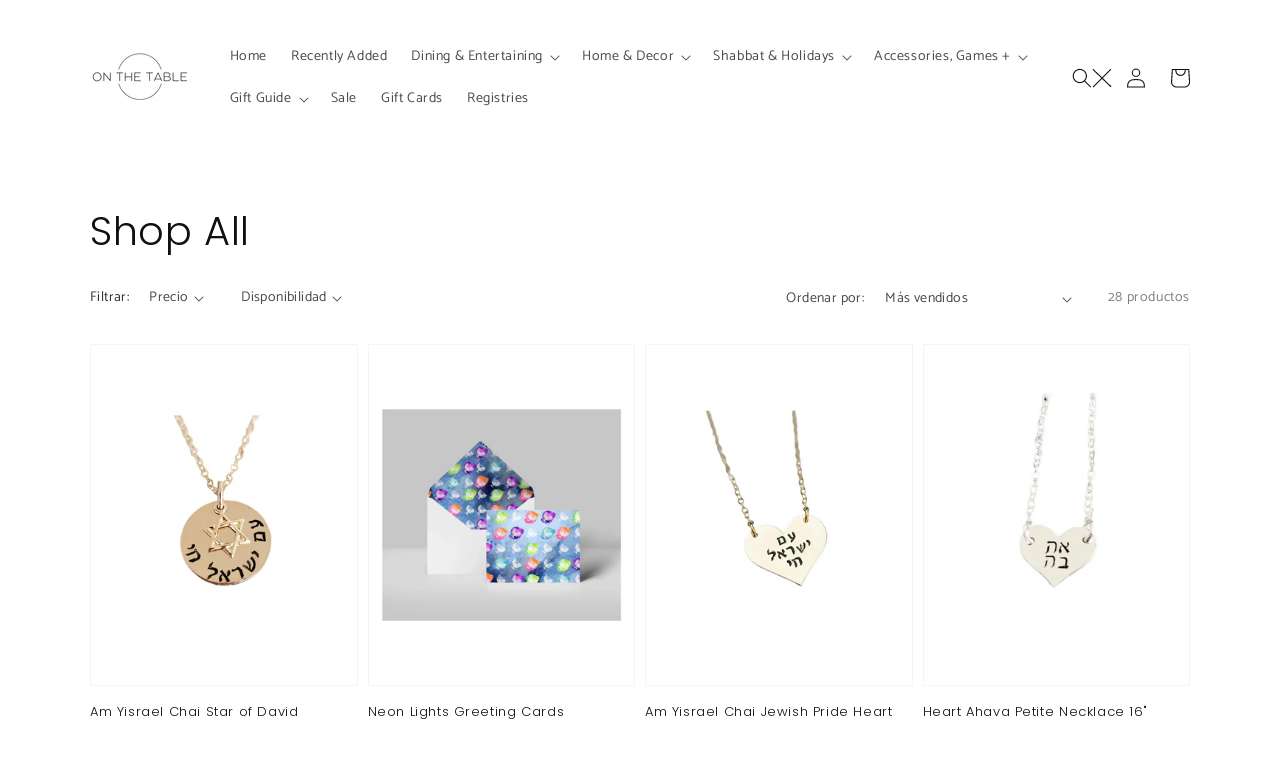

--- FILE ---
content_type: text/html; charset=utf-8
request_url: https://onthetablenj.com/es/collections/shop-all-jewelry-accessories-1
body_size: 91854
content:

<!-- Start MyRegistry Javascript -->
<script type='text/javascript' xml='space'> (function() { var as = document.createElement('script'); as.type = 'text/javascript'; as.async = true; as.src = 'https://www.myregistry.com/ScriptPlatform/Shopify/AddToMrButton.js?siteKey=zcQabaqACXvFS947AuC6Rw2&version=' + (new Date().getTime()); var s = document.getElementsByTagName('script')[0]; s.parentNode.insertBefore(as, s); })(); </script>
<!-- End MyRegistry Javascript -->

<html class="no-js" lang="es">
  <head>
  <!-- Added by AVADA Joy -->
  <script>
  window.AVADA_JOY = window.AVADA_JOY || {};
  window.AVADA_JOY.shopId = 'SVXWeyCjiGc1JErdNSVj';
  window.AVADA_JOY.status = true;
  window.AVADA_JOY.account_enabled = true;
  window.AVADA_JOY.login_url = "https:\/\/onthetablenj.com\/customer_authentication\/redirect?locale=es\u0026region_country=US";
  window.AVADA_JOY.register_url = "https:\/\/shopify.com\/61110911224\/account?locale=es";
  window.AVADA_JOY.customer = {
    id: null,
    email: null,
    first_name: null,
    last_name: null,
    point: null
  };
</script>
  <!-- /Added by AVADA Joy -->
<meta name="facebook-domain-verification" content="v51tdo7x8mhsdh1qks4r5rt086qwfj" />
    <meta charset="utf-8">
    <meta http-equiv="X-UA-Compatible" content="IE=edge">
    <meta name="viewport" content="width=device-width,initial-scale=1">
    <meta name="theme-color" content="">
    <link rel="canonical" href="https://onthetablenj.com/es/collections/shop-all-jewelry-accessories-1">
    <link rel="preconnect" href="https://cdn.shopify.com" crossorigin><link rel="icon" type="image/png" href="//onthetablenj.com/cdn/shop/files/Logo_Eventos_Espaco_Festas_Casa_de_Festas_32x32.png?v=1649874390"><link rel="preconnect" href="https://fonts.shopifycdn.com" crossorigin><title>
      Shop All
 &ndash; On The Table </title>

    

    

<meta property="og:site_name" content="On The Table ">
<meta property="og:url" content="https://onthetablenj.com/es/collections/shop-all-jewelry-accessories-1">
<meta property="og:title" content="Shop All">
<meta property="og:type" content="product.group">
<meta property="og:description" content="Shop classic and trending home decor, gifts and Judaica all in one place."><meta property="og:image" content="http://onthetablenj.com/cdn/shop/files/Logo_Eventos_Espaco_Festas_Casa_de_Festas_67496bf0-6982-49a3-a28f-69eb42b77bfa.png?v=1660073936">
  <meta property="og:image:secure_url" content="https://onthetablenj.com/cdn/shop/files/Logo_Eventos_Espaco_Festas_Casa_de_Festas_67496bf0-6982-49a3-a28f-69eb42b77bfa.png?v=1660073936">
  <meta property="og:image:width" content="1200">
  <meta property="og:image:height" content="628"><meta name="twitter:card" content="summary_large_image">
<meta name="twitter:title" content="Shop All">
<meta name="twitter:description" content="Shop classic and trending home decor, gifts and Judaica all in one place.">


    <script src="//onthetablenj.com/cdn/shop/t/6/assets/global.js?v=14237263177399231171764128992" defer="defer"></script>
    <script>window.performance && window.performance.mark && window.performance.mark('shopify.content_for_header.start');</script><meta id="shopify-digital-wallet" name="shopify-digital-wallet" content="/61110911224/digital_wallets/dialog">
<meta name="shopify-checkout-api-token" content="ad18f6d246ff33eaaa7732b59dc39602">
<link rel="alternate" type="application/atom+xml" title="Feed" href="/es/collections/shop-all-jewelry-accessories-1.atom" />
<link rel="next" href="/es/collections/shop-all-jewelry-accessories-1?page=2">
<link rel="alternate" hreflang="x-default" href="https://onthetablenj.com/collections/shop-all-jewelry-accessories-1">
<link rel="alternate" hreflang="en" href="https://onthetablenj.com/collections/shop-all-jewelry-accessories-1">
<link rel="alternate" hreflang="es" href="https://onthetablenj.com/es/collections/shop-all-jewelry-accessories-1">
<link rel="alternate" hreflang="he" href="https://onthetablenj.com/he/collections/shop-all-jewelry-accessories-1">
<link rel="alternate" hreflang="fr" href="https://onthetablenj.com/fr/collections/shop-all-jewelry-accessories-1">
<link rel="alternate" type="application/json+oembed" href="https://onthetablenj.com/es/collections/shop-all-jewelry-accessories-1.oembed">
<script async="async" src="/checkouts/internal/preloads.js?locale=es-US"></script>
<link rel="preconnect" href="https://shop.app" crossorigin="anonymous">
<script async="async" src="https://shop.app/checkouts/internal/preloads.js?locale=es-US&shop_id=61110911224" crossorigin="anonymous"></script>
<script id="apple-pay-shop-capabilities" type="application/json">{"shopId":61110911224,"countryCode":"US","currencyCode":"USD","merchantCapabilities":["supports3DS"],"merchantId":"gid:\/\/shopify\/Shop\/61110911224","merchantName":"On The Table ","requiredBillingContactFields":["postalAddress","email","phone"],"requiredShippingContactFields":["postalAddress","email","phone"],"shippingType":"shipping","supportedNetworks":["visa","masterCard","amex","discover","elo","jcb"],"total":{"type":"pending","label":"On The Table ","amount":"1.00"},"shopifyPaymentsEnabled":true,"supportsSubscriptions":true}</script>
<script id="shopify-features" type="application/json">{"accessToken":"ad18f6d246ff33eaaa7732b59dc39602","betas":["rich-media-storefront-analytics"],"domain":"onthetablenj.com","predictiveSearch":true,"shopId":61110911224,"locale":"es"}</script>
<script>var Shopify = Shopify || {};
Shopify.shop = "on-the-table-home-gifts-2.myshopify.com";
Shopify.locale = "es";
Shopify.currency = {"active":"USD","rate":"1.0"};
Shopify.country = "US";
Shopify.theme = {"name":"Black Friday","id":156684910840,"schema_name":"Dawn","schema_version":"2.3.0","theme_store_id":887,"role":"main"};
Shopify.theme.handle = "null";
Shopify.theme.style = {"id":null,"handle":null};
Shopify.cdnHost = "onthetablenj.com/cdn";
Shopify.routes = Shopify.routes || {};
Shopify.routes.root = "/es/";</script>
<script type="module">!function(o){(o.Shopify=o.Shopify||{}).modules=!0}(window);</script>
<script>!function(o){function n(){var o=[];function n(){o.push(Array.prototype.slice.apply(arguments))}return n.q=o,n}var t=o.Shopify=o.Shopify||{};t.loadFeatures=n(),t.autoloadFeatures=n()}(window);</script>
<script>
  window.ShopifyPay = window.ShopifyPay || {};
  window.ShopifyPay.apiHost = "shop.app\/pay";
  window.ShopifyPay.redirectState = null;
</script>
<script id="shop-js-analytics" type="application/json">{"pageType":"collection"}</script>
<script defer="defer" async type="module" src="//onthetablenj.com/cdn/shopifycloud/shop-js/modules/v2/client.init-shop-cart-sync_2Gr3Q33f.es.esm.js"></script>
<script defer="defer" async type="module" src="//onthetablenj.com/cdn/shopifycloud/shop-js/modules/v2/chunk.common_noJfOIa7.esm.js"></script>
<script defer="defer" async type="module" src="//onthetablenj.com/cdn/shopifycloud/shop-js/modules/v2/chunk.modal_Deo2FJQo.esm.js"></script>
<script type="module">
  await import("//onthetablenj.com/cdn/shopifycloud/shop-js/modules/v2/client.init-shop-cart-sync_2Gr3Q33f.es.esm.js");
await import("//onthetablenj.com/cdn/shopifycloud/shop-js/modules/v2/chunk.common_noJfOIa7.esm.js");
await import("//onthetablenj.com/cdn/shopifycloud/shop-js/modules/v2/chunk.modal_Deo2FJQo.esm.js");

  window.Shopify.SignInWithShop?.initShopCartSync?.({"fedCMEnabled":true,"windoidEnabled":true});

</script>
<script>
  window.Shopify = window.Shopify || {};
  if (!window.Shopify.featureAssets) window.Shopify.featureAssets = {};
  window.Shopify.featureAssets['shop-js'] = {"shop-cart-sync":["modules/v2/client.shop-cart-sync_CLKquFP5.es.esm.js","modules/v2/chunk.common_noJfOIa7.esm.js","modules/v2/chunk.modal_Deo2FJQo.esm.js"],"init-fed-cm":["modules/v2/client.init-fed-cm_UIHl99eI.es.esm.js","modules/v2/chunk.common_noJfOIa7.esm.js","modules/v2/chunk.modal_Deo2FJQo.esm.js"],"shop-cash-offers":["modules/v2/client.shop-cash-offers_CmfU17z0.es.esm.js","modules/v2/chunk.common_noJfOIa7.esm.js","modules/v2/chunk.modal_Deo2FJQo.esm.js"],"shop-login-button":["modules/v2/client.shop-login-button_TNcmr2ON.es.esm.js","modules/v2/chunk.common_noJfOIa7.esm.js","modules/v2/chunk.modal_Deo2FJQo.esm.js"],"pay-button":["modules/v2/client.pay-button_Bev6HBFS.es.esm.js","modules/v2/chunk.common_noJfOIa7.esm.js","modules/v2/chunk.modal_Deo2FJQo.esm.js"],"shop-button":["modules/v2/client.shop-button_D1FAYBb2.es.esm.js","modules/v2/chunk.common_noJfOIa7.esm.js","modules/v2/chunk.modal_Deo2FJQo.esm.js"],"avatar":["modules/v2/client.avatar_BTnouDA3.es.esm.js"],"init-windoid":["modules/v2/client.init-windoid_DEZXpPDW.es.esm.js","modules/v2/chunk.common_noJfOIa7.esm.js","modules/v2/chunk.modal_Deo2FJQo.esm.js"],"init-shop-for-new-customer-accounts":["modules/v2/client.init-shop-for-new-customer-accounts_BplbpZyb.es.esm.js","modules/v2/client.shop-login-button_TNcmr2ON.es.esm.js","modules/v2/chunk.common_noJfOIa7.esm.js","modules/v2/chunk.modal_Deo2FJQo.esm.js"],"init-shop-email-lookup-coordinator":["modules/v2/client.init-shop-email-lookup-coordinator_HqkMc84a.es.esm.js","modules/v2/chunk.common_noJfOIa7.esm.js","modules/v2/chunk.modal_Deo2FJQo.esm.js"],"init-shop-cart-sync":["modules/v2/client.init-shop-cart-sync_2Gr3Q33f.es.esm.js","modules/v2/chunk.common_noJfOIa7.esm.js","modules/v2/chunk.modal_Deo2FJQo.esm.js"],"shop-toast-manager":["modules/v2/client.shop-toast-manager_SugAQS8a.es.esm.js","modules/v2/chunk.common_noJfOIa7.esm.js","modules/v2/chunk.modal_Deo2FJQo.esm.js"],"init-customer-accounts":["modules/v2/client.init-customer-accounts_fxIyJgvX.es.esm.js","modules/v2/client.shop-login-button_TNcmr2ON.es.esm.js","modules/v2/chunk.common_noJfOIa7.esm.js","modules/v2/chunk.modal_Deo2FJQo.esm.js"],"init-customer-accounts-sign-up":["modules/v2/client.init-customer-accounts-sign-up_DnItKKRk.es.esm.js","modules/v2/client.shop-login-button_TNcmr2ON.es.esm.js","modules/v2/chunk.common_noJfOIa7.esm.js","modules/v2/chunk.modal_Deo2FJQo.esm.js"],"shop-follow-button":["modules/v2/client.shop-follow-button_Bfwbpk3m.es.esm.js","modules/v2/chunk.common_noJfOIa7.esm.js","modules/v2/chunk.modal_Deo2FJQo.esm.js"],"checkout-modal":["modules/v2/client.checkout-modal_BA6xEtNy.es.esm.js","modules/v2/chunk.common_noJfOIa7.esm.js","modules/v2/chunk.modal_Deo2FJQo.esm.js"],"shop-login":["modules/v2/client.shop-login_D2RP8Rbe.es.esm.js","modules/v2/chunk.common_noJfOIa7.esm.js","modules/v2/chunk.modal_Deo2FJQo.esm.js"],"lead-capture":["modules/v2/client.lead-capture_Dq1M6aah.es.esm.js","modules/v2/chunk.common_noJfOIa7.esm.js","modules/v2/chunk.modal_Deo2FJQo.esm.js"],"payment-terms":["modules/v2/client.payment-terms_DYWUeaxY.es.esm.js","modules/v2/chunk.common_noJfOIa7.esm.js","modules/v2/chunk.modal_Deo2FJQo.esm.js"]};
</script>
<script>(function() {
  var isLoaded = false;
  function asyncLoad() {
    if (isLoaded) return;
    isLoaded = true;
    var urls = ["https:\/\/whatschat.shopiapps.in\/script\/sp-whatsapp-app-tabs.js?version=1.0\u0026shop=on-the-table-home-gifts-2.myshopify.com","https:\/\/cdn.nfcube.com\/instafeed-449ba704768e098743935b073cfd1a5c.js?shop=on-the-table-home-gifts-2.myshopify.com","https:\/\/admin.pickzen.com\/client\/id\/Va6F5kee?shop=on-the-table-home-gifts-2.myshopify.com","https:\/\/chimpstatic.com\/mcjs-connected\/js\/users\/a26c605295126f7526ce54be1\/ccd59d1356cdaff4b914d35fc.js?shop=on-the-table-home-gifts-2.myshopify.com","https:\/\/orderstatus.w3apps.co\/js\/orderlookup.js?shop=on-the-table-home-gifts-2.myshopify.com","https:\/\/gifts.good-apps.co\/storage\/js\/good_free_gift-on-the-table-home-gifts-2.myshopify.com.js?ver=44\u0026shop=on-the-table-home-gifts-2.myshopify.com"];
    for (var i = 0; i < urls.length; i++) {
      var s = document.createElement('script');
      s.type = 'text/javascript';
      s.async = true;
      s.src = urls[i];
      var x = document.getElementsByTagName('script')[0];
      x.parentNode.insertBefore(s, x);
    }
  };
  if(window.attachEvent) {
    window.attachEvent('onload', asyncLoad);
  } else {
    window.addEventListener('load', asyncLoad, false);
  }
})();</script>
<script id="__st">var __st={"a":61110911224,"offset":-18000,"reqid":"2329ca99-c599-4603-a60e-9417ff01d94e-1769510207","pageurl":"onthetablenj.com\/es\/collections\/shop-all-jewelry-accessories-1","u":"fdb8e5942778","p":"collection","rtyp":"collection","rid":399931670776};</script>
<script>window.ShopifyPaypalV4VisibilityTracking = true;</script>
<script id="captcha-bootstrap">!function(){'use strict';const t='contact',e='account',n='new_comment',o=[[t,t],['blogs',n],['comments',n],[t,'customer']],c=[[e,'customer_login'],[e,'guest_login'],[e,'recover_customer_password'],[e,'create_customer']],r=t=>t.map((([t,e])=>`form[action*='/${t}']:not([data-nocaptcha='true']) input[name='form_type'][value='${e}']`)).join(','),a=t=>()=>t?[...document.querySelectorAll(t)].map((t=>t.form)):[];function s(){const t=[...o],e=r(t);return a(e)}const i='password',u='form_key',d=['recaptcha-v3-token','g-recaptcha-response','h-captcha-response',i],f=()=>{try{return window.sessionStorage}catch{return}},m='__shopify_v',_=t=>t.elements[u];function p(t,e,n=!1){try{const o=window.sessionStorage,c=JSON.parse(o.getItem(e)),{data:r}=function(t){const{data:e,action:n}=t;return t[m]||n?{data:e,action:n}:{data:t,action:n}}(c);for(const[e,n]of Object.entries(r))t.elements[e]&&(t.elements[e].value=n);n&&o.removeItem(e)}catch(o){console.error('form repopulation failed',{error:o})}}const l='form_type',E='cptcha';function T(t){t.dataset[E]=!0}const w=window,h=w.document,L='Shopify',v='ce_forms',y='captcha';let A=!1;((t,e)=>{const n=(g='f06e6c50-85a8-45c8-87d0-21a2b65856fe',I='https://cdn.shopify.com/shopifycloud/storefront-forms-hcaptcha/ce_storefront_forms_captcha_hcaptcha.v1.5.2.iife.js',D={infoText:'Protegido por hCaptcha',privacyText:'Privacidad',termsText:'Términos'},(t,e,n)=>{const o=w[L][v],c=o.bindForm;if(c)return c(t,g,e,D).then(n);var r;o.q.push([[t,g,e,D],n]),r=I,A||(h.body.append(Object.assign(h.createElement('script'),{id:'captcha-provider',async:!0,src:r})),A=!0)});var g,I,D;w[L]=w[L]||{},w[L][v]=w[L][v]||{},w[L][v].q=[],w[L][y]=w[L][y]||{},w[L][y].protect=function(t,e){n(t,void 0,e),T(t)},Object.freeze(w[L][y]),function(t,e,n,w,h,L){const[v,y,A,g]=function(t,e,n){const i=e?o:[],u=t?c:[],d=[...i,...u],f=r(d),m=r(i),_=r(d.filter((([t,e])=>n.includes(e))));return[a(f),a(m),a(_),s()]}(w,h,L),I=t=>{const e=t.target;return e instanceof HTMLFormElement?e:e&&e.form},D=t=>v().includes(t);t.addEventListener('submit',(t=>{const e=I(t);if(!e)return;const n=D(e)&&!e.dataset.hcaptchaBound&&!e.dataset.recaptchaBound,o=_(e),c=g().includes(e)&&(!o||!o.value);(n||c)&&t.preventDefault(),c&&!n&&(function(t){try{if(!f())return;!function(t){const e=f();if(!e)return;const n=_(t);if(!n)return;const o=n.value;o&&e.removeItem(o)}(t);const e=Array.from(Array(32),(()=>Math.random().toString(36)[2])).join('');!function(t,e){_(t)||t.append(Object.assign(document.createElement('input'),{type:'hidden',name:u})),t.elements[u].value=e}(t,e),function(t,e){const n=f();if(!n)return;const o=[...t.querySelectorAll(`input[type='${i}']`)].map((({name:t})=>t)),c=[...d,...o],r={};for(const[a,s]of new FormData(t).entries())c.includes(a)||(r[a]=s);n.setItem(e,JSON.stringify({[m]:1,action:t.action,data:r}))}(t,e)}catch(e){console.error('failed to persist form',e)}}(e),e.submit())}));const S=(t,e)=>{t&&!t.dataset[E]&&(n(t,e.some((e=>e===t))),T(t))};for(const o of['focusin','change'])t.addEventListener(o,(t=>{const e=I(t);D(e)&&S(e,y())}));const B=e.get('form_key'),M=e.get(l),P=B&&M;t.addEventListener('DOMContentLoaded',(()=>{const t=y();if(P)for(const e of t)e.elements[l].value===M&&p(e,B);[...new Set([...A(),...v().filter((t=>'true'===t.dataset.shopifyCaptcha))])].forEach((e=>S(e,t)))}))}(h,new URLSearchParams(w.location.search),n,t,e,['guest_login'])})(!0,!0)}();</script>
<script integrity="sha256-4kQ18oKyAcykRKYeNunJcIwy7WH5gtpwJnB7kiuLZ1E=" data-source-attribution="shopify.loadfeatures" defer="defer" src="//onthetablenj.com/cdn/shopifycloud/storefront/assets/storefront/load_feature-a0a9edcb.js" crossorigin="anonymous"></script>
<script crossorigin="anonymous" defer="defer" src="//onthetablenj.com/cdn/shopifycloud/storefront/assets/shopify_pay/storefront-65b4c6d7.js?v=20250812"></script>
<script data-source-attribution="shopify.dynamic_checkout.dynamic.init">var Shopify=Shopify||{};Shopify.PaymentButton=Shopify.PaymentButton||{isStorefrontPortableWallets:!0,init:function(){window.Shopify.PaymentButton.init=function(){};var t=document.createElement("script");t.src="https://onthetablenj.com/cdn/shopifycloud/portable-wallets/latest/portable-wallets.es.js",t.type="module",document.head.appendChild(t)}};
</script>
<script data-source-attribution="shopify.dynamic_checkout.buyer_consent">
  function portableWalletsHideBuyerConsent(e){var t=document.getElementById("shopify-buyer-consent"),n=document.getElementById("shopify-subscription-policy-button");t&&n&&(t.classList.add("hidden"),t.setAttribute("aria-hidden","true"),n.removeEventListener("click",e))}function portableWalletsShowBuyerConsent(e){var t=document.getElementById("shopify-buyer-consent"),n=document.getElementById("shopify-subscription-policy-button");t&&n&&(t.classList.remove("hidden"),t.removeAttribute("aria-hidden"),n.addEventListener("click",e))}window.Shopify?.PaymentButton&&(window.Shopify.PaymentButton.hideBuyerConsent=portableWalletsHideBuyerConsent,window.Shopify.PaymentButton.showBuyerConsent=portableWalletsShowBuyerConsent);
</script>
<script data-source-attribution="shopify.dynamic_checkout.cart.bootstrap">document.addEventListener("DOMContentLoaded",(function(){function t(){return document.querySelector("shopify-accelerated-checkout-cart, shopify-accelerated-checkout")}if(t())Shopify.PaymentButton.init();else{new MutationObserver((function(e,n){t()&&(Shopify.PaymentButton.init(),n.disconnect())})).observe(document.body,{childList:!0,subtree:!0})}}));
</script>
<link id="shopify-accelerated-checkout-styles" rel="stylesheet" media="screen" href="https://onthetablenj.com/cdn/shopifycloud/portable-wallets/latest/accelerated-checkout-backwards-compat.css" crossorigin="anonymous">
<style id="shopify-accelerated-checkout-cart">
        #shopify-buyer-consent {
  margin-top: 1em;
  display: inline-block;
  width: 100%;
}

#shopify-buyer-consent.hidden {
  display: none;
}

#shopify-subscription-policy-button {
  background: none;
  border: none;
  padding: 0;
  text-decoration: underline;
  font-size: inherit;
  cursor: pointer;
}

#shopify-subscription-policy-button::before {
  box-shadow: none;
}

      </style>
<script id="sections-script" data-sections="header,footer" defer="defer" src="//onthetablenj.com/cdn/shop/t/6/compiled_assets/scripts.js?v=3526"></script>
<script>window.performance && window.performance.mark && window.performance.mark('shopify.content_for_header.end');</script>


    <style data-shopify>
      @font-face {
  font-family: Catamaran;
  font-weight: 400;
  font-style: normal;
  font-display: swap;
  src: url("//onthetablenj.com/cdn/fonts/catamaran/catamaran_n4.97787e924c88922c7d20919761339dda1e5276ad.woff2") format("woff2"),
       url("//onthetablenj.com/cdn/fonts/catamaran/catamaran_n4.cfda140ba68e3253077b759e3de0d67c4d8b231e.woff") format("woff");
}

      @font-face {
  font-family: Catamaran;
  font-weight: 700;
  font-style: normal;
  font-display: swap;
  src: url("//onthetablenj.com/cdn/fonts/catamaran/catamaran_n7.c7720328a326501d0a4fcb3373c1ca68129c3c78.woff2") format("woff2"),
       url("//onthetablenj.com/cdn/fonts/catamaran/catamaran_n7.546366ab8abd7a13c41dd63a25b42966c7f197f4.woff") format("woff");
}

      
      
      @font-face {
  font-family: Poppins;
  font-weight: 300;
  font-style: normal;
  font-display: swap;
  src: url("//onthetablenj.com/cdn/fonts/poppins/poppins_n3.05f58335c3209cce17da4f1f1ab324ebe2982441.woff2") format("woff2"),
       url("//onthetablenj.com/cdn/fonts/poppins/poppins_n3.6971368e1f131d2c8ff8e3a44a36b577fdda3ff5.woff") format("woff");
}


      :root {
        --font-body-family: Catamaran, sans-serif;
        --font-body-style: normal;
        --font-body-weight: 400;

        --font-heading-family: Poppins, sans-serif;
        --font-heading-style: normal;
        --font-heading-weight: 300;

        --font-body-scale: 1.0;
        --font-heading-scale: 1.0;

        --color-base-text: 16, 16, 16;
        --color-base-background-1: 255, 255, 255;
        --color-base-background-2: 255, 255, 255;
        --color-base-solid-button-labels: 255, 255, 255;
        --color-base-outline-button-labels: 16, 14, 14;
        --color-base-accent-1: 8, 8, 8;
        --color-base-accent-2: 255, 193, 167;
        --payment-terms-background-color: #ffffff;

        --gradient-base-background-1: #ffffff;
        --gradient-base-background-2: #ffffff;
        --gradient-base-accent-1: #080808;
        --gradient-base-accent-2: #ffc1a7;

        --page-width: 120rem;
        --page-width-margin: 0rem;
      }

      *,
      *::before,
      *::after {
        box-sizing: inherit;
      }

      html {
        box-sizing: border-box;
        font-size: calc(var(--font-body-scale) * 62.5%);
        height: 100%;
      }

      body {
        display: grid;
        grid-template-rows: auto auto 1fr auto;
        grid-template-columns: 100%;
        min-height: 100%;
        margin: 0;
        font-size: 1.5rem;
        letter-spacing: 0.06rem;
        line-height: calc(1 + 0.8 / var(--font-body-scale));
        font-family: var(--font-body-family);
        font-style: var(--font-body-style);
        font-weight: var(--font-body-weight);
      }

      @media screen and (min-width: 750px) {
        body {
          font-size: 1.6rem;
        }
      }
    </style>

    <link href="//onthetablenj.com/cdn/shop/t/6/assets/base.css?v=182897356182110133871764128992" rel="stylesheet" type="text/css" media="all" />
<link rel="preload" as="font" href="//onthetablenj.com/cdn/fonts/catamaran/catamaran_n4.97787e924c88922c7d20919761339dda1e5276ad.woff2" type="font/woff2" crossorigin><link rel="preload" as="font" href="//onthetablenj.com/cdn/fonts/poppins/poppins_n3.05f58335c3209cce17da4f1f1ab324ebe2982441.woff2" type="font/woff2" crossorigin><link rel="stylesheet" href="//onthetablenj.com/cdn/shop/t/6/assets/component-predictive-search.css?v=10425135875555615991764128992" media="print" onload="this.media='all'"><script>document.documentElement.className = document.documentElement.className.replace('no-js', 'js');</script>
  <!-- BEGIN app block: shopify://apps/wrapped/blocks/app-embed/1714fc7d-e525-4a14-8c3e-1b6ed95734c5 --><script type="module" src="https://cdn.shopify.com/storefront/web-components.js"></script>
<!-- BEGIN app snippet: app-embed.settings --><script type="text/javascript">
  window.Wrapped = { ...window.Wrapped };
  window.Wrapped.options = {"order":{"settings":{"optionMode":"advanced","visibilityTag":"wrapped:disabled","giftMessage":false,"giftMessageMaxChars":250,"giftSender":false,"giftReceiver":false,"giftMessageRequired":false,"giftSenderRequired":false,"giftReceiverRequired":false,"giftMessageEmoji":true,"giftSenderEmoji":true,"giftReceiverEmoji":true,"giftOptionLabels":{"primary":"Select a gift option"},"giftCheckboxLabels":{"primary":"Gift wrap this order?"},"giftMessageLabels":{"primary":"Add a personalized message to your order"},"giftMessagePlaceholderLabels":{"primary":"Write your message here..."},"giftSenderLabels":{"primary":"Sender:"},"giftSenderPlaceholderLabels":{"primary":"Sender name"},"giftReceiverLabels":{"primary":"Recipient:"},"giftReceiverPlaceholderLabels":{"primary":"Receiver name"},"saveLabels":{"primary":"Save"},"removeLabels":{"primary":"Remove"},"unavailableLabels":{"primary":"Unavailable"},"visibilityHelperLabels":{"primary":"Unavailable for one or more items in your cart"},"requiredFieldLabels":{"primary":"Please fill out this field."},"emojiFieldLabels":{"primary":"Emoji characters are not permitted."},"ordersLimitReached":false,"multipleGiftVariants":false},"datafields":{"checkbox":"Gift Wrap","message":"Gift Message","sender":"Gift Sender","receiver":"Gift Receiver","variant":"Gift Option"},"product":{"handle":"gift-wrap","image":"https:\/\/cdn.shopify.com\/s\/files\/1\/0611\/1091\/1224\/files\/Untitleddesign-2024-05-20T143408.383_600x600.png?v=1716230057","priceMode":"none","hiddenInventory":false,"hiddenVisibility":false,"variantPricingPaid":true,"variantPricingFree":false,"bundles":true,"id":7768911053048,"gid":"gid:\/\/shopify\/Product\/7768911053048","variants":[{"availableForSale":true,"title":"Default Title","price":5.0,"id":43109395955960,"imageSrc":null,"boxItemLimit":"2","boxWeightLimit":"3.0"}]},"blocks":[{"id":"5d61d5bf-e326-41ff-82e2-16eff48c631c","blockType":"cart_page","modal":false,"pricing":true,"refresh":true,"primaryCheckbox":true,"previewImage":false,"variantAppearance":"menu","labels":{"primary":null},"targets":{"145606738168":{"id":"c05c5699-18c3-43b9-92eb-051c44fc767f","selector":"main div.cart__footer div.cart__ctas","repositionedByDeveloper":false,"position":"beforebegin","action":null,"actionDeveloper":null,"actionType":"reload","actionTypeDeveloper":null,"formTarget":null},"128829358328":{"id":"8dd1b99f-dbf9-48f3-b759-200084f27201","selector":"main div.cart__footer div.cart__ctas","repositionedByDeveloper":false,"position":"beforebegin","action":null,"actionDeveloper":null,"actionType":"reload","actionTypeDeveloper":null,"formTarget":null},"156271345912":{"id":"0ea0dbae-0909-4958-8f2b-58c9a43f9400","selector":"main div.cart__footer div.cart__ctas","repositionedByDeveloper":false,"position":"beforebegin","action":null,"actionDeveloper":null,"actionType":"reload","actionTypeDeveloper":null,"formTarget":null},"156684910840":{"id":"cb7c3750-38dc-407d-8f6b-303787fdde6c","selector":"main div.cart__footer div.cart__ctas","repositionedByDeveloper":false,"position":"beforebegin","action":null,"actionDeveloper":null,"actionType":"reload","actionTypeDeveloper":null,"formTarget":null},"136577351928":{"id":"817cf8bc-71dc-437f-994a-e06550608eb4","selector":"main div.cart__footer div.cart__ctas","repositionedByDeveloper":false,"position":"beforebegin","action":null,"actionDeveloper":null,"actionType":"reload","actionTypeDeveloper":null,"formTarget":null},"139972935928":{"id":"4a94fb9a-b9da-4102-b3ea-f87dfdea573f","selector":"main div.cart__footer div.cart__ctas","repositionedByDeveloper":false,"position":"beforebegin","action":null,"actionDeveloper":null,"actionType":"reload","actionTypeDeveloper":null,"formTarget":null}}}]}};
  window.Wrapped.settings = {"activated":true,"debug":false,"scripts":null,"styles":null,"skipFetchInterceptor":false,"skipXhrInterceptor":false,"token":"b51a49f122a6e484f02962eb39ea207c"};
  window.Wrapped.settings.block = {"extension_background_primary_color":"#ffffff","extension_background_secondary_color":"#f3f3f3","extension_border_color":"rgba(0,0,0,0)","border_width":1,"border_radius":0,"spacing_scale":"--wrapped-spacing-scale-base","hover_style":"--wrapped-hover-style-light","font_color":"#000000","font_secondary_color":"#333333","font_scale":100,"form_element_text_color":"#333333","background_color":"#ffffff","border_color":"#000000","checkbox_radio_color":"#000000","primary_button_text":"#ffffff","primary_button_surface":"#000000","primary_button_border":"rgba(0,0,0,0)","secondary_button_text":"#333333","secondary_button_surface":"#0000000f","secondary_button_border":"rgba(0,0,0,0)","media_fit":"fill","gift_thumbnail_size":60,"gift_thumbnail_position":"--wrapped-thumbnail-position-start"};
  window.Wrapped.settings.market = null;

  if (window.Wrapped.settings.debug) {
    const logStyle = 'background-color:black;color:#ffc863;font-size:12px;font-weight:400;padding:12px;border-radius:10px;'
    console.log('%c Gift options by Wrapped | Learn more at https://apps.shopify.com/wrapped', logStyle)
    console.debug('[wrapped:booting]', window.Wrapped)
  }
</script>
<!-- END app snippet --><!-- BEGIN app snippet: app-embed.styles -->
<style type="text/css">
:root {
  --wrapped-background-color: #ffffff;

  --wrapped-extension-background-primary-color: #ffffff;
  --wrapped-extension-background-secondary-color: #f3f3f3;

  --wrapped-extension-border-color: rgba(0,0,0,0);

  --wrapped-border-color: #000000;
  
  
    --wrapped-border-radius: min(0px, 24px);
  
  --wrapped-border-width: 1px;

  --wrapped-checkbox-accent-color: #000000;

  --wrapped-checkbox--label-left: flex-start;
  --wrapped-checkbox--label-center: center;
  --wrapped-checkbox--label-right: flex-end;

  --wrapped-default-padding: 0.5em;
  --wrapped-container-padding: 0.5em;

  --wrapped-font-color: #000000;
  --wrapped-font-size-default: 16px;
  --wrapped-font-scale: 1.0;

  --wrapped-font-size: calc(var(--wrapped-font-size-default) * var(--wrapped-font-scale));
  --wrapped-font-size-small: calc(var(--wrapped-font-size) * 0.8);
  --wrapped-font-size-smaller: calc(var(--wrapped-font-size) * 0.7);
  --wrapped-font-size-smallest: calc(var(--wrapped-font-size) * 0.65);

  --wrapped-component-bottom-padding: 0.5em;

  --wrapped-feature-max-height: 500px;

  --wrapped-textarea-min-height: 80px;

  --wrapped-thumbnail-position-start: -1;
  --wrapped-thumbnail-position-end: 2;
  --wrapped-thumbnail-position: var(--wrapped-thumbnail-position-start, -1);
  --wrapped-thumbnail-size: clamp(40px, 60px, 200px);

  --wrapped-extension-margin-block-start: 1em;
  --wrapped-extension-margin-block-end: 2em;

  --wrapped-unavailable-gift-variant-opacity: 0.4;
}


wrapped-extension {
  background-color: var(--wrapped-extension-background-primary-color) !important;
  border: 1px solid var(--wrapped-extension-border-color) !important;
  border-radius: var(--wrapped-border-radius) !important;
  display: block;
  color: var(--wrapped-font-color) !important;
  font-size: var(--wrapped-font-size) !important;
  height: fit-content !important;
  margin-block-start: var(--wrapped-extension-margin-block-start) !important;
  margin-block-end: var(--wrapped-extension-margin-block-end) !important;
  min-width: unset !important;
  max-width: 640px !important;
  overflow: hidden !important;
  padding: unset !important;
  width: unset !important;

  &:has([part="provider"][gift-variants-unavailable="true"]) {
    display: none !important;
  }
  &:has([part="provider"][is-filtered="true"]) {
    display: none !important;
  }
  &:has([part="provider"][is-gift-option="true"]) {
    display: none !important;
  }
  &:has([part="provider"][is-hidden="true"]) {
    border: none !important;
    display: none !important;
  }

  &:has(wrapped-cart-list-provider) {
    margin-left: auto !important;
    margin-right: 0 !important;
  }

  &[target-group="drawer"]:has(wrapped-cart-list-provider) {
    max-width: unset !important;
    margin-left: unset !important;
    margin-right: unset !important;
    margin-block-end: calc(var(--wrapped-extension-margin-block-end) * 0.5) !important;
  }
}

wrapped-extension * {
  font-size: inherit;
  font-family: inherit;
  color: inherit;
  letter-spacing: normal !important;
  line-height: normal !important;
  text-transform: unset !important;
  visibility: inherit !important;

  & input[type=text]::-webkit-input-placeholder, textarea::-webkit-input-placeholder, select::-webkit-input-placeholder {
    color: revert !important;
    opacity: revert !important;
  }
}

wrapped-extension [part="provider"] {
  display: flex;
  flex-direction: column;

  & [part="feature"][enabled="false"] {
    display: none;
    opacity: 0;
    visibility: hidden;
  }

  &[is-checked="true"] {
    &:has([enabled="true"]:not([singular="true"]):not([feature="checkbox"])) {
      & [feature="checkbox"] {
        border-bottom: 1px solid var(--wrapped-extension-border-color);
      }
    }

    & [part="feature"] {
      opacity: 1;
      max-height: var(--wrapped-feature-max-height);
      visibility: visible;
    }
  }

  &[hidden-checkbox="true"] {
    & [part="feature"] {
      opacity: 1;
      max-height: var(--wrapped-feature-max-height);
      visibility: visible;
    }

    & [feature="checkbox"] {
      display: none;
      opacity: 0;
      visibility: hidden;
    }

    
    &[is-checked="false"][has-gift-variants="true"] {
      & [feature="message"], [feature="sender-receiver"] {
        & input, textarea, span {
          pointer-events: none !important;
          cursor: none;
          opacity: 0.5;
        }
      }
    }
  }

  
  &[limited="true"] {
    cursor: none !important;
    pointer-events: none !important;
    opacity: 0.6 !important;

    & [part="container"] {
      & label {
        pointer-events: none !important;
      }
    }
  }

  
  &[saving="true"] {
    & [part="container"] {
      & label {
        pointer-events: none !important;

        & input[type="checkbox"], input[type="radio"], span {
          opacity: 0.7 !important;
          transition: opacity 300ms cubic-bezier(0.25, 0.1, 0.25, 1);
        }
      }

      & select {
        pointer-events: none !important;
        opacity: 0.7 !important;
        outline: none;
      }
    }
  }
}


wrapped-extension [part="feature"]:not([feature="checkbox"]) {
  background-color: var(--wrapped-extension-background-secondary-color);
  max-height: 0;
  opacity: 0;
  visibility: hidden;
  transition: padding-top 0.2s, opacity 0.2s, visibility 0.2s, max-height 0.2s cubic-bezier(0.42, 0, 0.58, 1);
}

wrapped-extension [part="feature"] {
  overflow: hidden !important;

  & [part="container"] {
    display: flex;
    flex-direction: column;
    row-gap: 0.25em;

    & label {
      align-items: center !important;
      column-gap: var(--wrapped-default-padding) !important;
      cursor: pointer !important;
      display: flex;
      line-height: normal !important;
      margin: 0 !important;
      pointer-events: auto !important;
      text-align: left !important;
      text-transform: unset !important;
    }
  }
}

wrapped-extension [feature="checkbox"] [part="container"] {
  padding: var(--wrapped-container-padding);

  & label {
    padding: 0 !important;

    & input[type="checkbox"] {
      cursor: pointer;
      appearance: auto !important;
      clip: unset !important;
      display: inline-block !important;
      height: var(--wrapped-font-size) !important;
      margin: 0  !important;
      min-height: revert !important;
      position: unset !important;
      top: unset !important;
      width: var(--wrapped-font-size) !important;

      &::before {
        content: unset !important;
      }
      &::after {
        content: unset !important;
      }

      &:checked::before {
        content: unset !important;
      }

      &:checked::after {
        content: unset !important;
      }
    }

    & span {
      &[part="label"] {
        border: unset !important;
        flex-grow: 1;
        padding: unset !important;
      }

      &[part="pricing"] {
        align-content: center;
        font-size: var(--wrapped-font-size-small);
        white-space: nowrap;
      }

      &[part="thumbnail"] {
        background-color: var(--wrapped-background-color);
        background-size: cover;
        background-position: center;
        background-repeat: no-repeat;
        border: 1px solid #ddd;
        border-color: var(--wrapped-border-color);
        border-radius: var(--wrapped-border-radius);
        min-height: var(--wrapped-thumbnail-size);
        max-height: var(--wrapped-thumbnail-size);
        min-width: var(--wrapped-thumbnail-size);
        max-width: var(--wrapped-thumbnail-size);
        height: 100%;
        width: 100%;
        display: inline-block;
        overflow: hidden;
        vertical-align: middle;
        order: var(--wrapped-thumbnail-position);

        
        margin-right: 0.6em;
        

        
      }
    }
  }

  
  & label input[type="checkbox"] {
    accent-color: var(--wrapped-checkbox-accent-color);
  }
  
}

wrapped-extension [hidden-checkbox="false"] [feature="variant"][enabled="true"][singular="true"] {
  display: none;
}

wrapped-extension [feature="variant"] [part="container"] {
  padding: var(--wrapped-container-padding) var(--wrapped-container-padding) 0;

  & fieldset {
    background-color: var(--wrapped-background-color) !important;
    border-color: var(--wrapped-border-color) !important;
    border-radius: var(--wrapped-border-radius) !important;
    border-style: solid !important;
    border-width: var(--wrapped-border-width) !important;
    color: var(--wrapped-font-color) !important;
    font-family: inherit;
    font-size: calc(var(--wrapped-font-size) * 0.9) !important;
    margin-bottom: 0.5em !important;
    margin-left: 0 !important;
    margin-right: 0 !important;
    overflow-x: hidden !important;
    overflow-y: scroll !important;
    padding: 0 !important;
    max-height: calc(calc(var(--wrapped-feature-max-height) * 0.5) - calc(var(--wrapped-container-padding) * 4)) !important;
    min-width: 100% !important;
    max-width: 100% !important;
    width: 100% !important;
    -webkit-appearance: auto !important;
    -moz-appearance: auto !important;

    & label {
      background-color: initial;
      container-type: inline-size;
      padding: var(--wrapped-default-padding) calc(var(--wrapped-default-padding) / 2);
      margin-bottom: 0 !important;
      transition: background-color 0.1s, box-shadow 0.1s ease-out;
      transition-delay: 0.1s;
      width: auto;

      & input[type="radio"] {
        appearance: auto !important;
        clip: unset !important;
        cursor: default;
        display: inline-block !important;
        height: var(--wrapped-font-size) !important;
        margin: 0  !important;
        min-height: revert !important;
        position: unset !important;
        top: unset !important;
        vertical-align: top;
        width: var(--wrapped-font-size) !important;

        
        accent-color: var(--wrapped-checkbox-accent-color);
        
      }

      & div[part="wrapper"] {
        display: flex;
        flex-direction: row;
        flex-grow: 1;

        & span {
          border: unset !important;
          font-size: var(--wrapped-font-size-small);

          &[part="title"] {
            width: 100%;
          }

          &[part="pricing"] {
            padding-right: calc(var(--wrapped-default-padding) / 2);
            white-space: nowrap;
          }
        }
      }

      @container (max-width: 400px) {
        div[part="wrapper"] {
          flex-direction: column;
        }
      }

      &[data-available="false"] {
        opacity: var(--wrapped-unavailable-gift-variant-opacity) !important;
        pointer-events: none !important;
      }

      &[data-filtered="true"] {
        opacity: var(--wrapped-unavailable-gift-variant-opacity) !important;
        pointer-events: none !important;
      }

      &:has(input:checked) {
        background-color: var(--wrapped-extension-background-secondary-color);
        box-shadow: inset 0px 10px 10px -10px rgba(0, 0, 0, 0.029);
      }

      &:hover {
        background-color: var(--wrapped-extension-background-secondary-color);
        box-shadow: inset 0px 10px 10px -10px rgba(0, 0, 0, 0.029);
        transition-delay: 0s;
      }
    }
  }

  & select {
    background-color: var(--wrapped-background-color) !important;
    background-image: none !important;
    border-color: var(--wrapped-border-color) !important;
    border-radius: var(--wrapped-border-radius) !important;
    border-style: solid !important;
    border-width: var(--wrapped-border-width) !important;
    color: var(--wrapped-font-color) !important;
    font-family: inherit;
    font-size: var(--wrapped-font-size-small) !important;
    height: auto;
    margin-bottom: 0.5em !important;
    padding: var(--wrapped-default-padding) !important;
    min-width: 100% !important;
    max-width: 100% !important;
    width: 100% !important;
    -webkit-appearance: auto !important;
    -moz-appearance: auto !important;
  }
}

wrapped-extension [feature="variant"][singular="true"] [part="container"] {
  & fieldset {
    display: none;
  }

  & select {
    display: none;
  }
}


wrapped-extension [feature="variant"][selector-type="images"] [part="container"] {
  & fieldset {
    & label {
      flex-direction: row;

      & input[type="radio"] {
        appearance: none !important;
        background-color: var(--wrapped-background-color) !important;
        background-position: center !important;
        background-repeat: no-repeat !important;
        background-size: cover !important;
        border-color: lightgrey !important;
        border-width: 0.2em !important;
        border-style: solid !important;
        border-radius: 0.4em !important;
        box-sizing: border-box !important;
        flex: 0 0 auto !important;
        width: var(--wrapped-thumbnail-size) !important;
        height: var(--wrapped-thumbnail-size) !important;
        min-width: 40px !important;
        max-width: 200px !important;
        -webkit-appearance: none !important;

        &:checked {
          
          border-color: var(--wrapped-checkbox-accent-color) !important;
          

          &::before {
            background-color: unset;
          }
        }
      }

      & div[part="wrapper"] {
        flex-direction: column;
      }
    }

    
    @media (max-width: 640px) {
      & label {
        flex-direction: column;

        & div[part="wrapper"] {
          padding-top: var(--wrapped-container-padding);
          width: 100%;
        }
      }
    }
  }
}


wrapped-extension [feature="variant"][selector-type="images-modern"] [part="container"] {
  & fieldset {
    background: none !important;
    border: none !important;
    display: grid !important;
    gap: calc(var(--wrapped-component-bottom-padding) * 0.8) !important;

    & label {
      opacity: 0.8 !important;

      margin: var(--wrapped-border-width) !important;
      flex-direction: row !important;
      padding: 2px !important;
      padding-right: var(--wrapped-container-padding) !important;

      box-sizing: border-box !important;
      box-shadow: 0 0 0 var(--wrapped-border-width) transparent !important;

      background-color: var(--wrapped-background-color) !important;
      border-color: color-mix(in srgb, var(--wrapped-border-color) 25%, transparent) !important;
      border-radius: var(--wrapped-border-radius) !important;
      border-style: solid !important;
      border-width: var(--wrapped-border-width) !important;
      color: var(--wrapped-font-color) !important;

      transition: box-shadow 0.2s cubic-bezier(0.25, 0.1, 0.25, 1),
                  border-color 0.2s cubic-bezier(0.25, 0.1, 0.25, 1),
                  opacity 0.1s cubic-bezier(0.25, 0.1, 0.25, 1) !important;

      & input[type="radio"] {
        cursor: pointer;
        appearance: none !important;
        background-color: var(--wrapped-background-color) !important;
        background-position: center !important;
        background-repeat: no-repeat !important;
        background-size: cover !important;
        border: none !important;
        border-radius: max(0px, calc(var(--wrapped-border-radius) - 2px)) !important;
        box-sizing: border-box !important;
        flex: 0 0 auto !important;
        width: var(--wrapped-thumbnail-size) !important;
        height: var(--wrapped-thumbnail-size) !important;
        min-width: 40px !important;
        max-width: 200px !important;
        -webkit-appearance: none !important;

        &:checked {
          
          border-color: var(--wrapped-checkbox-accent-color) !important;
          

          &::before {
            background-color: unset;
          }
        }
      }

      & div[part="wrapper"] {
        flex-direction: row;
        gap: var(--wrapped-container-padding);
      }

      &:has(input:checked) {
        border-color: var(--wrapped-checkbox-accent-color) !important;
        border-width: var(--wrapped-border-width) !important;
        box-shadow: 0 0 0 var(--wrapped-border-width) var(--wrapped-checkbox-accent-color) !important;

        pointer-events: none !important;
        opacity: 1 !important;
      }

      &:hover {
        opacity: 1 !important;
      }

      &[data-available="false"] {
        opacity: var(--wrapped-unavailable-gift-variant-opacity) !important;
        pointer-events: none !important;
      }

      &[data-filtered="true"] {
        opacity: var(--wrapped-unavailable-gift-variant-opacity) !important;
        pointer-events: none !important;
      }
    }
  }
}

wrapped-extension [feature="message"] [part="container"] {
  padding: var(--wrapped-container-padding);

  & textarea {
    background-color: var(--wrapped-background-color) !important;
    border-color: var(--wrapped-border-color) !important;
    border-radius: var(--wrapped-border-radius) !important;
    border-style: solid !important;
    border-width: var(--wrapped-border-width) !important;
    box-sizing: border-box;
    color: var(--wrapped-font-color) !important;
    font-size: var(--wrapped-font-size-small) !important;
    font-family: inherit;
    margin: 0 !important;
    min-height: var(--wrapped-textarea-min-height) !important;
    max-width: unset !important;
    min-width: unset !important;
    outline: none !important;
    padding: var(--wrapped-default-padding) !important;
    pointer-events: auto !important;
    width: 100% !important;
  }

  & [part="message-counter"] {
    align-self: flex-end !important;
    font-size: var(--wrapped-font-size-smallest) !important;
  }
}

wrapped-extension [feature="sender-receiver"] [part="container"] {
  flex-direction: row;
  justify-content: space-between;
  gap: 0.5em;
  padding: var(--wrapped-container-padding) var(--wrapped-container-padding) 0;

  & input[type="text"] {
    background-color: var(--wrapped-background-color) !important;
    border-color: var(--wrapped-border-color) !important;
    border-radius: var(--wrapped-border-radius) !important;
    border-style: solid !important;
    border-width: var(--wrapped-border-width) !important;
    box-sizing: border-box;
    box-shadow: none !important;
    color: var(--wrapped-font-color) !important;
    font-family: inherit;
    font-size: var(--wrapped-font-size-small) !important;
    height: auto;
    margin-bottom: 0.5em !important;
    max-width: 100% !important;
    min-width: 100% !important;
    outline: none !important;
    padding: var(--wrapped-default-padding) !important;
    text-indent: revert;
    width: 100% !important;
    -webkit-appearance: auto !important;
    -moz-appearance: auto !important;
  }

  & [part="sender"], [part="receiver"] {
    width: 100% !important;
  }
}

wrapped-extension [feature="sender-receiver"][fields="receiver"] [part="sender"],
wrapped-extension [feature="sender-receiver"][fields="sender"] [part="receiver"] {
  display: none;
}


body:has(wrapped-extension):has(wrapped-product-provider[bundles="false"][is-checked="true"]) {
  & shopify-accelerated-checkout {
    opacity: 0.5 !important;
    pointer-events: none !important;
  }
}
body:has(wrapped-gift-block[target-group="product-page"][gifting]) {
  & shopify-accelerated-checkout {
    opacity: 0.5 !important;
    pointer-events: none !important;
  }
}
</style>
<!-- END app snippet --><!-- BEGIN app snippet: app-embed.customizations --><script type="text/javascript">
  // store customizations
  if (window.Wrapped?.settings?.styles) {
    const styleElement = document.createElement('style')
    styleElement.type = 'text/css'
    styleElement.appendChild(document.createTextNode(window.Wrapped.settings.styles))
    document.head.appendChild(styleElement)
  }

  if (window.Wrapped?.settings?.scripts) {
    const scriptElement = document.createElement('script')
    scriptElement.type = 'text/javascript'
    scriptElement.appendChild(document.createTextNode(window.Wrapped.settings.scripts))
    document.head.appendChild(scriptElement)
  }

  // theme customizations
  if (window.Wrapped?.theme?.styles) {
    const styleElement = document.createElement('style')
    styleElement.type = 'text/css'
    styleElement.appendChild(document.createTextNode(window.Wrapped.theme.styles))
    document.head.appendChild(styleElement)
  }

  if (window.Wrapped?.theme?.scripts) {
    const scriptElement = document.createElement('script')
    scriptElement.type = 'text/javascript'
    scriptElement.appendChild(document.createTextNode(window.Wrapped.theme.scripts))
    document.head.appendChild(scriptElement)
  }
</script>
<!-- END app snippet -->


<!-- END app block --><!-- BEGIN app block: shopify://apps/instafeed/blocks/head-block/c447db20-095d-4a10-9725-b5977662c9d5 --><link rel="preconnect" href="https://cdn.nfcube.com/">
<link rel="preconnect" href="https://scontent.cdninstagram.com/">






<!-- END app block --><script src="https://cdn.shopify.com/extensions/019b92df-1966-750c-943d-a8ced4b05ac2/option-cli3-369/assets/gpomain.js" type="text/javascript" defer="defer"></script>
<script src="https://cdn.shopify.com/extensions/019be0ff-6139-7878-9853-de821ac4362c/wrapped-1717/assets/wrapped-app-embed.js" type="text/javascript" defer="defer"></script>
<script src="https://cdn.shopify.com/extensions/7d130b81-2445-42f2-b4a4-905651358e17/wod-preorder-now-28/assets/preorder-now-source.js" type="text/javascript" defer="defer"></script>
<link href="https://cdn.shopify.com/extensions/7d130b81-2445-42f2-b4a4-905651358e17/wod-preorder-now-28/assets/preorder-now-source.css" rel="stylesheet" type="text/css" media="all">
<script src="https://cdn.shopify.com/extensions/019b69e2-2cce-721c-b80d-35f649efd0dc/appatticserver-104/assets/giftkartLogicThemeExtFile.js" type="text/javascript" defer="defer"></script>
<link href="https://cdn.shopify.com/extensions/019b69e2-2cce-721c-b80d-35f649efd0dc/appatticserver-104/assets/giftkartStyle.css" rel="stylesheet" type="text/css" media="all">
<link href="https://monorail-edge.shopifysvc.com" rel="dns-prefetch">
<script>(function(){if ("sendBeacon" in navigator && "performance" in window) {try {var session_token_from_headers = performance.getEntriesByType('navigation')[0].serverTiming.find(x => x.name == '_s').description;} catch {var session_token_from_headers = undefined;}var session_cookie_matches = document.cookie.match(/_shopify_s=([^;]*)/);var session_token_from_cookie = session_cookie_matches && session_cookie_matches.length === 2 ? session_cookie_matches[1] : "";var session_token = session_token_from_headers || session_token_from_cookie || "";function handle_abandonment_event(e) {var entries = performance.getEntries().filter(function(entry) {return /monorail-edge.shopifysvc.com/.test(entry.name);});if (!window.abandonment_tracked && entries.length === 0) {window.abandonment_tracked = true;var currentMs = Date.now();var navigation_start = performance.timing.navigationStart;var payload = {shop_id: 61110911224,url: window.location.href,navigation_start,duration: currentMs - navigation_start,session_token,page_type: "collection"};window.navigator.sendBeacon("https://monorail-edge.shopifysvc.com/v1/produce", JSON.stringify({schema_id: "online_store_buyer_site_abandonment/1.1",payload: payload,metadata: {event_created_at_ms: currentMs,event_sent_at_ms: currentMs}}));}}window.addEventListener('pagehide', handle_abandonment_event);}}());</script>
<script id="web-pixels-manager-setup">(function e(e,d,r,n,o){if(void 0===o&&(o={}),!Boolean(null===(a=null===(i=window.Shopify)||void 0===i?void 0:i.analytics)||void 0===a?void 0:a.replayQueue)){var i,a;window.Shopify=window.Shopify||{};var t=window.Shopify;t.analytics=t.analytics||{};var s=t.analytics;s.replayQueue=[],s.publish=function(e,d,r){return s.replayQueue.push([e,d,r]),!0};try{self.performance.mark("wpm:start")}catch(e){}var l=function(){var e={modern:/Edge?\/(1{2}[4-9]|1[2-9]\d|[2-9]\d{2}|\d{4,})\.\d+(\.\d+|)|Firefox\/(1{2}[4-9]|1[2-9]\d|[2-9]\d{2}|\d{4,})\.\d+(\.\d+|)|Chrom(ium|e)\/(9{2}|\d{3,})\.\d+(\.\d+|)|(Maci|X1{2}).+ Version\/(15\.\d+|(1[6-9]|[2-9]\d|\d{3,})\.\d+)([,.]\d+|)( \(\w+\)|)( Mobile\/\w+|) Safari\/|Chrome.+OPR\/(9{2}|\d{3,})\.\d+\.\d+|(CPU[ +]OS|iPhone[ +]OS|CPU[ +]iPhone|CPU IPhone OS|CPU iPad OS)[ +]+(15[._]\d+|(1[6-9]|[2-9]\d|\d{3,})[._]\d+)([._]\d+|)|Android:?[ /-](13[3-9]|1[4-9]\d|[2-9]\d{2}|\d{4,})(\.\d+|)(\.\d+|)|Android.+Firefox\/(13[5-9]|1[4-9]\d|[2-9]\d{2}|\d{4,})\.\d+(\.\d+|)|Android.+Chrom(ium|e)\/(13[3-9]|1[4-9]\d|[2-9]\d{2}|\d{4,})\.\d+(\.\d+|)|SamsungBrowser\/([2-9]\d|\d{3,})\.\d+/,legacy:/Edge?\/(1[6-9]|[2-9]\d|\d{3,})\.\d+(\.\d+|)|Firefox\/(5[4-9]|[6-9]\d|\d{3,})\.\d+(\.\d+|)|Chrom(ium|e)\/(5[1-9]|[6-9]\d|\d{3,})\.\d+(\.\d+|)([\d.]+$|.*Safari\/(?![\d.]+ Edge\/[\d.]+$))|(Maci|X1{2}).+ Version\/(10\.\d+|(1[1-9]|[2-9]\d|\d{3,})\.\d+)([,.]\d+|)( \(\w+\)|)( Mobile\/\w+|) Safari\/|Chrome.+OPR\/(3[89]|[4-9]\d|\d{3,})\.\d+\.\d+|(CPU[ +]OS|iPhone[ +]OS|CPU[ +]iPhone|CPU IPhone OS|CPU iPad OS)[ +]+(10[._]\d+|(1[1-9]|[2-9]\d|\d{3,})[._]\d+)([._]\d+|)|Android:?[ /-](13[3-9]|1[4-9]\d|[2-9]\d{2}|\d{4,})(\.\d+|)(\.\d+|)|Mobile Safari.+OPR\/([89]\d|\d{3,})\.\d+\.\d+|Android.+Firefox\/(13[5-9]|1[4-9]\d|[2-9]\d{2}|\d{4,})\.\d+(\.\d+|)|Android.+Chrom(ium|e)\/(13[3-9]|1[4-9]\d|[2-9]\d{2}|\d{4,})\.\d+(\.\d+|)|Android.+(UC? ?Browser|UCWEB|U3)[ /]?(15\.([5-9]|\d{2,})|(1[6-9]|[2-9]\d|\d{3,})\.\d+)\.\d+|SamsungBrowser\/(5\.\d+|([6-9]|\d{2,})\.\d+)|Android.+MQ{2}Browser\/(14(\.(9|\d{2,})|)|(1[5-9]|[2-9]\d|\d{3,})(\.\d+|))(\.\d+|)|K[Aa][Ii]OS\/(3\.\d+|([4-9]|\d{2,})\.\d+)(\.\d+|)/},d=e.modern,r=e.legacy,n=navigator.userAgent;return n.match(d)?"modern":n.match(r)?"legacy":"unknown"}(),u="modern"===l?"modern":"legacy",c=(null!=n?n:{modern:"",legacy:""})[u],f=function(e){return[e.baseUrl,"/wpm","/b",e.hashVersion,"modern"===e.buildTarget?"m":"l",".js"].join("")}({baseUrl:d,hashVersion:r,buildTarget:u}),m=function(e){var d=e.version,r=e.bundleTarget,n=e.surface,o=e.pageUrl,i=e.monorailEndpoint;return{emit:function(e){var a=e.status,t=e.errorMsg,s=(new Date).getTime(),l=JSON.stringify({metadata:{event_sent_at_ms:s},events:[{schema_id:"web_pixels_manager_load/3.1",payload:{version:d,bundle_target:r,page_url:o,status:a,surface:n,error_msg:t},metadata:{event_created_at_ms:s}}]});if(!i)return console&&console.warn&&console.warn("[Web Pixels Manager] No Monorail endpoint provided, skipping logging."),!1;try{return self.navigator.sendBeacon.bind(self.navigator)(i,l)}catch(e){}var u=new XMLHttpRequest;try{return u.open("POST",i,!0),u.setRequestHeader("Content-Type","text/plain"),u.send(l),!0}catch(e){return console&&console.warn&&console.warn("[Web Pixels Manager] Got an unhandled error while logging to Monorail."),!1}}}}({version:r,bundleTarget:l,surface:e.surface,pageUrl:self.location.href,monorailEndpoint:e.monorailEndpoint});try{o.browserTarget=l,function(e){var d=e.src,r=e.async,n=void 0===r||r,o=e.onload,i=e.onerror,a=e.sri,t=e.scriptDataAttributes,s=void 0===t?{}:t,l=document.createElement("script"),u=document.querySelector("head"),c=document.querySelector("body");if(l.async=n,l.src=d,a&&(l.integrity=a,l.crossOrigin="anonymous"),s)for(var f in s)if(Object.prototype.hasOwnProperty.call(s,f))try{l.dataset[f]=s[f]}catch(e){}if(o&&l.addEventListener("load",o),i&&l.addEventListener("error",i),u)u.appendChild(l);else{if(!c)throw new Error("Did not find a head or body element to append the script");c.appendChild(l)}}({src:f,async:!0,onload:function(){if(!function(){var e,d;return Boolean(null===(d=null===(e=window.Shopify)||void 0===e?void 0:e.analytics)||void 0===d?void 0:d.initialized)}()){var d=window.webPixelsManager.init(e)||void 0;if(d){var r=window.Shopify.analytics;r.replayQueue.forEach((function(e){var r=e[0],n=e[1],o=e[2];d.publishCustomEvent(r,n,o)})),r.replayQueue=[],r.publish=d.publishCustomEvent,r.visitor=d.visitor,r.initialized=!0}}},onerror:function(){return m.emit({status:"failed",errorMsg:"".concat(f," has failed to load")})},sri:function(e){var d=/^sha384-[A-Za-z0-9+/=]+$/;return"string"==typeof e&&d.test(e)}(c)?c:"",scriptDataAttributes:o}),m.emit({status:"loading"})}catch(e){m.emit({status:"failed",errorMsg:(null==e?void 0:e.message)||"Unknown error"})}}})({shopId: 61110911224,storefrontBaseUrl: "https://onthetablenj.com",extensionsBaseUrl: "https://extensions.shopifycdn.com/cdn/shopifycloud/web-pixels-manager",monorailEndpoint: "https://monorail-edge.shopifysvc.com/unstable/produce_batch",surface: "storefront-renderer",enabledBetaFlags: ["2dca8a86"],webPixelsConfigList: [{"id":"223936760","configuration":"{\"pixel_id\":\"309458524710986\",\"pixel_type\":\"facebook_pixel\",\"metaapp_system_user_token\":\"-\"}","eventPayloadVersion":"v1","runtimeContext":"OPEN","scriptVersion":"ca16bc87fe92b6042fbaa3acc2fbdaa6","type":"APP","apiClientId":2329312,"privacyPurposes":["ANALYTICS","MARKETING","SALE_OF_DATA"],"dataSharingAdjustments":{"protectedCustomerApprovalScopes":["read_customer_address","read_customer_email","read_customer_name","read_customer_personal_data","read_customer_phone"]}},{"id":"81133816","configuration":"{\"tagID\":\"2612615399566\"}","eventPayloadVersion":"v1","runtimeContext":"STRICT","scriptVersion":"18031546ee651571ed29edbe71a3550b","type":"APP","apiClientId":3009811,"privacyPurposes":["ANALYTICS","MARKETING","SALE_OF_DATA"],"dataSharingAdjustments":{"protectedCustomerApprovalScopes":["read_customer_address","read_customer_email","read_customer_name","read_customer_personal_data","read_customer_phone"]}},{"id":"shopify-app-pixel","configuration":"{}","eventPayloadVersion":"v1","runtimeContext":"STRICT","scriptVersion":"0450","apiClientId":"shopify-pixel","type":"APP","privacyPurposes":["ANALYTICS","MARKETING"]},{"id":"shopify-custom-pixel","eventPayloadVersion":"v1","runtimeContext":"LAX","scriptVersion":"0450","apiClientId":"shopify-pixel","type":"CUSTOM","privacyPurposes":["ANALYTICS","MARKETING"]}],isMerchantRequest: false,initData: {"shop":{"name":"On The Table ","paymentSettings":{"currencyCode":"USD"},"myshopifyDomain":"on-the-table-home-gifts-2.myshopify.com","countryCode":"US","storefrontUrl":"https:\/\/onthetablenj.com\/es"},"customer":null,"cart":null,"checkout":null,"productVariants":[],"purchasingCompany":null},},"https://onthetablenj.com/cdn","fcfee988w5aeb613cpc8e4bc33m6693e112",{"modern":"","legacy":""},{"shopId":"61110911224","storefrontBaseUrl":"https:\/\/onthetablenj.com","extensionBaseUrl":"https:\/\/extensions.shopifycdn.com\/cdn\/shopifycloud\/web-pixels-manager","surface":"storefront-renderer","enabledBetaFlags":"[\"2dca8a86\"]","isMerchantRequest":"false","hashVersion":"fcfee988w5aeb613cpc8e4bc33m6693e112","publish":"custom","events":"[[\"page_viewed\",{}],[\"collection_viewed\",{\"collection\":{\"id\":\"399931670776\",\"title\":\"Shop All\",\"productVariants\":[{\"price\":{\"amount\":60.0,\"currencyCode\":\"USD\"},\"product\":{\"title\":\"Am Yisrael Chai Star of David Necklace 14\\\"\",\"vendor\":\"Salt \u0026 Sparkle\",\"id\":\"9052880208120\",\"untranslatedTitle\":\"Am Yisrael Chai Star of David Necklace 14\\\"\",\"url\":\"\/es\/products\/am-yisrael-chai-star-of-david-necklace-14\",\"type\":\"\"},\"id\":\"46399731106040\",\"image\":{\"src\":\"\/\/onthetablenj.com\/cdn\/shop\/files\/2_85598e64-3a57-48a9-a856-1a680e862f03.png?v=1746557765\"},\"sku\":\"\",\"title\":\"Sterling Silver\",\"untranslatedTitle\":\"Sterling Silver\"},{\"price\":{\"amount\":8.0,\"currencyCode\":\"USD\"},\"product\":{\"title\":\"Neon Lights Greeting Cards\",\"vendor\":\"Altoona\",\"id\":\"8865751695608\",\"untranslatedTitle\":\"Neon Lights Greeting Cards\",\"url\":\"\/es\/products\/neon-lights-greeting-cards\",\"type\":\"\"},\"id\":\"45987593388280\",\"image\":{\"src\":\"\/\/onthetablenj.com\/cdn\/shop\/files\/Untitleddesign-2024-12-04T142230.133.png?v=1733340158\"},\"sku\":\"NeLt\",\"title\":\"Default Title\",\"untranslatedTitle\":\"Default Title\"},{\"price\":{\"amount\":55.0,\"currencyCode\":\"USD\"},\"product\":{\"title\":\"Am Yisrael Chai Jewish Pride Heart Necklace\",\"vendor\":\"Salt \u0026 Sparkle\",\"id\":\"9052875489528\",\"untranslatedTitle\":\"Am Yisrael Chai Jewish Pride Heart Necklace\",\"url\":\"\/es\/products\/am-yisrael-chai-jewish-pride-heart-necklace-14k-gold-filled\",\"type\":\"\"},\"id\":\"46401401716984\",\"image\":{\"src\":\"\/\/onthetablenj.com\/cdn\/shop\/files\/2_45bb465f-573f-4eac-9b22-09c60c98fdcf.png?v=1746558173\"},\"sku\":\"\",\"title\":\"Sterling Silver \/ 18\\\"\",\"untranslatedTitle\":\"Sterling Silver \/ 18\\\"\"},{\"price\":{\"amount\":50.0,\"currencyCode\":\"USD\"},\"product\":{\"title\":\"Heart Ahava Petite Necklace 16\\\"\",\"vendor\":\"Salt \u0026 Sparkle\",\"id\":\"9052885582072\",\"untranslatedTitle\":\"Heart Ahava Petite Necklace 16\\\"\",\"url\":\"\/es\/products\/heart-ahava-petite-necklace-16\",\"type\":\"\"},\"id\":\"46399737757944\",\"image\":{\"src\":\"\/\/onthetablenj.com\/cdn\/shop\/files\/1_fb9a79a1-b0bc-468c-aa9d-feabe55b349e.png?v=1746557535\"},\"sku\":\"\",\"title\":\"Sterling Silver\",\"untranslatedTitle\":\"Sterling Silver\"},{\"price\":{\"amount\":55.0,\"currencyCode\":\"USD\"},\"product\":{\"title\":\"Stand with Israel Magen David Necklace 18\\\"\",\"vendor\":\"Salt \u0026 Sparkle\",\"id\":\"9052889219320\",\"untranslatedTitle\":\"Stand with Israel Magen David Necklace 18\\\"\",\"url\":\"\/es\/products\/stand-with-israel-magen-david-necklace-18\",\"type\":\"\"},\"id\":\"46399741919480\",\"image\":{\"src\":\"\/\/onthetablenj.com\/cdn\/shop\/files\/2_a20ca93b-cfdd-48e2-8006-ebecace5b2d5.png?v=1746557386\"},\"sku\":\"\",\"title\":\"Sterling Silver\",\"untranslatedTitle\":\"Sterling Silver\"},{\"price\":{\"amount\":50.0,\"currencyCode\":\"USD\"},\"product\":{\"title\":\"Ahava Gold Open Heart Necklace - Yellow Gold Filled\",\"vendor\":\"Salt \u0026 Sparkle\",\"id\":\"9015140253944\",\"untranslatedTitle\":\"Ahava Gold Open Heart Necklace - Yellow Gold Filled\",\"url\":\"\/es\/products\/ahava-gold-open-heart-necklace-yellow-gold-filled\",\"type\":\"\"},\"id\":\"46317420019960\",\"image\":{\"src\":\"\/\/onthetablenj.com\/cdn\/shop\/files\/Ahavanecklace.png?v=1743455002\"},\"sku\":\"\",\"title\":\"Default Title\",\"untranslatedTitle\":\"Default Title\"},{\"price\":{\"amount\":125.0,\"currencyCode\":\"USD\"},\"product\":{\"title\":\"Kendall Small Jewelry Box (options)\",\"vendor\":\"Brouk \u0026 Co.\",\"id\":\"8487717437688\",\"untranslatedTitle\":\"Kendall Small Jewelry Box (options)\",\"url\":\"\/es\/products\/kendall-small-jewelry-box-options\",\"type\":\"\"},\"id\":\"45065353298168\",\"image\":{\"src\":\"\/\/onthetablenj.com\/cdn\/shop\/files\/1_0b742f8f-8cf5-46a9-b361-f35742966d78.png?v=1715011335\"},\"sku\":\"3235\",\"title\":\"White\",\"untranslatedTitle\":\"White\"},{\"price\":{\"amount\":45.0,\"currencyCode\":\"USD\"},\"product\":{\"title\":\"Double Pearl Pendant Necklace\",\"vendor\":\"Tai Jewelry\",\"id\":\"9309301539064\",\"untranslatedTitle\":\"Double Pearl Pendant Necklace\",\"url\":\"\/es\/products\/double-pearl-pendant-necklace-pearl\",\"type\":\"\"},\"id\":\"47500680233208\",\"image\":{\"src\":\"\/\/onthetablenj.com\/cdn\/shop\/files\/doublepearl.png?v=1764359245\"},\"sku\":\"TN-5205\",\"title\":\"Default Title\",\"untranslatedTitle\":\"Default Title\"},{\"price\":{\"amount\":58.0,\"currencyCode\":\"USD\"},\"product\":{\"title\":\"Gold Hamsa and Pear Shaped Stone Necklace\",\"vendor\":\"Tai Jewelry\",\"id\":\"9313691992312\",\"untranslatedTitle\":\"Gold Hamsa and Pear Shaped Stone Necklace\",\"url\":\"\/es\/products\/gold-hamsa-and-pear-shaped-stone-necklace\",\"type\":\"\"},\"id\":\"47513027281144\",\"image\":{\"src\":\"\/\/onthetablenj.com\/cdn\/shop\/files\/1_60211c9a-626a-4131-b0c8-f526af00f258.png?v=1764357829\"},\"sku\":\"TN-4850\",\"title\":\"Default Title\",\"untranslatedTitle\":\"Default Title\"},{\"price\":{\"amount\":55.0,\"currencyCode\":\"USD\"},\"product\":{\"title\":\"Gold Necklace with Rondelle Charms\",\"vendor\":\"Tai Jewelry\",\"id\":\"9313694286072\",\"untranslatedTitle\":\"Gold Necklace with Rondelle Charms\",\"url\":\"\/es\/products\/gold-necklace-with-rondelle-charms\",\"type\":\"\"},\"id\":\"47513034490104\",\"image\":{\"src\":\"\/\/onthetablenj.com\/cdn\/shop\/files\/1_632ac71d-803f-4d1a-8bce-986557313eb9.png?v=1764357598\"},\"sku\":null,\"title\":\"Default Title\",\"untranslatedTitle\":\"Default Title\"},{\"price\":{\"amount\":50.0,\"currencyCode\":\"USD\"},\"product\":{\"title\":\"Simple Gold Metal Flower Post Earring\",\"vendor\":\"Tai Jewelry\",\"id\":\"9313698316536\",\"untranslatedTitle\":\"Simple Gold Metal Flower Post Earring\",\"url\":\"\/es\/products\/simple-gold-metal-flower-post-earring\",\"type\":\"\"},\"id\":\"47513046843640\",\"image\":{\"src\":\"\/\/onthetablenj.com\/cdn\/shop\/files\/simpleflower.png?v=1764356780\"},\"sku\":\"YBE-22\",\"title\":\"Default Title\",\"untranslatedTitle\":\"Default Title\"},{\"price\":{\"amount\":48.0,\"currencyCode\":\"USD\"},\"product\":{\"title\":\"Chutzpah Bracelet\",\"vendor\":\"Mamaleh Jewelry\",\"id\":\"9085206200568\",\"untranslatedTitle\":\"Chutzpah Bracelet\",\"url\":\"\/es\/products\/chutzpach-bracelet\",\"type\":\"\"},\"id\":\"46487422370040\",\"image\":{\"src\":\"\/\/onthetablenj.com\/cdn\/shop\/files\/1_1a263b14-b9b0-40f1-8601-0cfb05c81455.png?v=1748469238\"},\"sku\":\"\",\"title\":\"Gold\",\"untranslatedTitle\":\"Gold\"},{\"price\":{\"amount\":132.0,\"currencyCode\":\"USD\"},\"product\":{\"title\":\"Multi Cluster Studs\",\"vendor\":\"Tai Jewelry\",\"id\":\"9309260251384\",\"untranslatedTitle\":\"Multi Cluster Studs\",\"url\":\"\/es\/products\/multi-cluster-studs\",\"type\":\"\"},\"id\":\"47500579668216\",\"image\":{\"src\":\"\/\/onthetablenj.com\/cdn\/shop\/files\/multicluster.png?v=1764360331\"},\"sku\":\"SAE-0212\",\"title\":\"Default Title\",\"untranslatedTitle\":\"Default Title\"},{\"price\":{\"amount\":54.0,\"currencyCode\":\"USD\"},\"product\":{\"title\":\"Petal and Clear Stone Flower Studs\",\"vendor\":\"Tai Jewelry\",\"id\":\"9309268836600\",\"untranslatedTitle\":\"Petal and Clear Stone Flower Studs\",\"url\":\"\/es\/products\/petal-and-clear-stone-flower-studs\",\"type\":\"\"},\"id\":\"47500594348280\",\"image\":{\"src\":\"\/\/onthetablenj.com\/cdn\/shop\/files\/petalandclear.png?v=1764359364\"},\"sku\":\"JUE-01\",\"title\":\"Default Title\",\"untranslatedTitle\":\"Default Title\"},{\"price\":{\"amount\":50.0,\"currencyCode\":\"USD\"},\"product\":{\"title\":\"Four Link Chain Bracelet\",\"vendor\":\"Tai Jewelry\",\"id\":\"9309303406840\",\"untranslatedTitle\":\"Four Link Chain Bracelet\",\"url\":\"\/es\/products\/four-link-chain-bracelet\",\"type\":\"\"},\"id\":\"47500683935992\",\"image\":{\"src\":\"\/\/onthetablenj.com\/cdn\/shop\/files\/1_4c1281e6-cded-4912-870e-05a571e98017.png?v=1764359104\"},\"sku\":\"TB-4112\",\"title\":\"Default Title\",\"untranslatedTitle\":\"Default Title\"},{\"price\":{\"amount\":121.0,\"currencyCode\":\"USD\"},\"product\":{\"title\":\"Gold Vermeil Necklace with CZ and Rainbow Rondelles\",\"vendor\":\"Tai Jewelry\",\"id\":\"9309304717560\",\"untranslatedTitle\":\"Gold Vermeil Necklace with CZ and Rainbow Rondelles\",\"url\":\"\/es\/products\/gold-vermeil-necklace-with-cz-and-rainbow-rondelles\",\"type\":\"\"},\"id\":\"47500689113336\",\"image\":{\"src\":\"\/\/onthetablenj.com\/cdn\/shop\/files\/1_6790d1c0-fc7e-47e8-8edb-f8d75f99be91.png?v=1764357993\"},\"sku\":\"STAN-4025\",\"title\":\"Default Title\",\"untranslatedTitle\":\"Default Title\"}]}}]]"});</script><script>
  window.ShopifyAnalytics = window.ShopifyAnalytics || {};
  window.ShopifyAnalytics.meta = window.ShopifyAnalytics.meta || {};
  window.ShopifyAnalytics.meta.currency = 'USD';
  var meta = {"products":[{"id":9052880208120,"gid":"gid:\/\/shopify\/Product\/9052880208120","vendor":"Salt \u0026 Sparkle","type":"","handle":"am-yisrael-chai-star-of-david-necklace-14","variants":[{"id":46399731106040,"price":6000,"name":"Am Yisrael Chai Star of David Necklace 14\" - Sterling Silver","public_title":"Sterling Silver","sku":""},{"id":46399731138808,"price":6500,"name":"Am Yisrael Chai Star of David Necklace 14\" - 14k Gold Filled","public_title":"14k Gold Filled","sku":""}],"remote":false},{"id":8865751695608,"gid":"gid:\/\/shopify\/Product\/8865751695608","vendor":"Altoona","type":"","handle":"neon-lights-greeting-cards","variants":[{"id":45987593388280,"price":800,"name":"Neon Lights Greeting Cards","public_title":null,"sku":"NeLt"}],"remote":false},{"id":9052875489528,"gid":"gid:\/\/shopify\/Product\/9052875489528","vendor":"Salt \u0026 Sparkle","type":"","handle":"am-yisrael-chai-jewish-pride-heart-necklace-14k-gold-filled","variants":[{"id":46401401716984,"price":5500,"name":"Am Yisrael Chai Jewish Pride Heart Necklace - Sterling Silver \/ 18\"","public_title":"Sterling Silver \/ 18\"","sku":""},{"id":46399720456440,"price":6500,"name":"Am Yisrael Chai Jewish Pride Heart Necklace - 14k Gold Filled \/ 18\"","public_title":"14k Gold Filled \/ 18\"","sku":""},{"id":46401401356536,"price":6500,"name":"Am Yisrael Chai Jewish Pride Heart Necklace - 14k Gold Filled \/ 22\"","public_title":"14k Gold Filled \/ 22\"","sku":null}],"remote":false},{"id":9052885582072,"gid":"gid:\/\/shopify\/Product\/9052885582072","vendor":"Salt \u0026 Sparkle","type":"","handle":"heart-ahava-petite-necklace-16","variants":[{"id":46399737757944,"price":5000,"name":"Heart Ahava Petite Necklace 16\" - Sterling Silver","public_title":"Sterling Silver","sku":""},{"id":46399737790712,"price":5500,"name":"Heart Ahava Petite Necklace 16\" - 14k Gold Filled","public_title":"14k Gold Filled","sku":""}],"remote":false},{"id":9052889219320,"gid":"gid:\/\/shopify\/Product\/9052889219320","vendor":"Salt \u0026 Sparkle","type":"","handle":"stand-with-israel-magen-david-necklace-18","variants":[{"id":46399741919480,"price":5500,"name":"Stand with Israel Magen David Necklace 18\" - Sterling Silver","public_title":"Sterling Silver","sku":""},{"id":46399741952248,"price":6500,"name":"Stand with Israel Magen David Necklace 18\" - 14k Gold Filled","public_title":"14k Gold Filled","sku":""}],"remote":false},{"id":9015140253944,"gid":"gid:\/\/shopify\/Product\/9015140253944","vendor":"Salt \u0026 Sparkle","type":"","handle":"ahava-gold-open-heart-necklace-yellow-gold-filled","variants":[{"id":46317420019960,"price":5000,"name":"Ahava Gold Open Heart Necklace - Yellow Gold Filled","public_title":null,"sku":""}],"remote":false},{"id":8487717437688,"gid":"gid:\/\/shopify\/Product\/8487717437688","vendor":"Brouk \u0026 Co.","type":"","handle":"kendall-small-jewelry-box-options","variants":[{"id":45065353298168,"price":12500,"name":"Kendall Small Jewelry Box (options) - White","public_title":"White","sku":"3235"},{"id":45065353330936,"price":12500,"name":"Kendall Small Jewelry Box (options) - Pink","public_title":"Pink","sku":"3231"},{"id":45065353363704,"price":12500,"name":"Kendall Small Jewelry Box (options) - Baby Blue","public_title":"Baby Blue","sku":"3232"}],"remote":false},{"id":9309301539064,"gid":"gid:\/\/shopify\/Product\/9309301539064","vendor":"Tai Jewelry","type":"","handle":"double-pearl-pendant-necklace-pearl","variants":[{"id":47500680233208,"price":4500,"name":"Double Pearl Pendant Necklace","public_title":null,"sku":"TN-5205"}],"remote":false},{"id":9313691992312,"gid":"gid:\/\/shopify\/Product\/9313691992312","vendor":"Tai Jewelry","type":"","handle":"gold-hamsa-and-pear-shaped-stone-necklace","variants":[{"id":47513027281144,"price":5800,"name":"Gold Hamsa and Pear Shaped Stone Necklace","public_title":null,"sku":"TN-4850"}],"remote":false},{"id":9313694286072,"gid":"gid:\/\/shopify\/Product\/9313694286072","vendor":"Tai Jewelry","type":"","handle":"gold-necklace-with-rondelle-charms","variants":[{"id":47513034490104,"price":5500,"name":"Gold Necklace with Rondelle Charms","public_title":null,"sku":null}],"remote":false},{"id":9313698316536,"gid":"gid:\/\/shopify\/Product\/9313698316536","vendor":"Tai Jewelry","type":"","handle":"simple-gold-metal-flower-post-earring","variants":[{"id":47513046843640,"price":5000,"name":"Simple Gold Metal Flower Post Earring","public_title":null,"sku":"YBE-22"}],"remote":false},{"id":9085206200568,"gid":"gid:\/\/shopify\/Product\/9085206200568","vendor":"Mamaleh Jewelry","type":"","handle":"chutzpach-bracelet","variants":[{"id":46487422370040,"price":4800,"name":"Chutzpah Bracelet - Gold","public_title":"Gold","sku":""},{"id":46487422402808,"price":4800,"name":"Chutzpah Bracelet - Silver","public_title":"Silver","sku":""}],"remote":false},{"id":9309260251384,"gid":"gid:\/\/shopify\/Product\/9309260251384","vendor":"Tai Jewelry","type":"","handle":"multi-cluster-studs","variants":[{"id":47500579668216,"price":13200,"name":"Multi Cluster Studs","public_title":null,"sku":"SAE-0212"}],"remote":false},{"id":9309268836600,"gid":"gid:\/\/shopify\/Product\/9309268836600","vendor":"Tai Jewelry","type":"","handle":"petal-and-clear-stone-flower-studs","variants":[{"id":47500594348280,"price":5400,"name":"Petal and Clear Stone Flower Studs","public_title":null,"sku":"JUE-01"}],"remote":false},{"id":9309303406840,"gid":"gid:\/\/shopify\/Product\/9309303406840","vendor":"Tai Jewelry","type":"","handle":"four-link-chain-bracelet","variants":[{"id":47500683935992,"price":5000,"name":"Four Link Chain Bracelet","public_title":null,"sku":"TB-4112"}],"remote":false},{"id":9309304717560,"gid":"gid:\/\/shopify\/Product\/9309304717560","vendor":"Tai Jewelry","type":"","handle":"gold-vermeil-necklace-with-cz-and-rainbow-rondelles","variants":[{"id":47500689113336,"price":12100,"name":"Gold Vermeil Necklace with CZ and Rainbow Rondelles","public_title":null,"sku":"STAN-4025"}],"remote":false}],"page":{"pageType":"collection","resourceType":"collection","resourceId":399931670776,"requestId":"2329ca99-c599-4603-a60e-9417ff01d94e-1769510207"}};
  for (var attr in meta) {
    window.ShopifyAnalytics.meta[attr] = meta[attr];
  }
</script>
<script class="analytics">
  (function () {
    var customDocumentWrite = function(content) {
      var jquery = null;

      if (window.jQuery) {
        jquery = window.jQuery;
      } else if (window.Checkout && window.Checkout.$) {
        jquery = window.Checkout.$;
      }

      if (jquery) {
        jquery('body').append(content);
      }
    };

    var hasLoggedConversion = function(token) {
      if (token) {
        return document.cookie.indexOf('loggedConversion=' + token) !== -1;
      }
      return false;
    }

    var setCookieIfConversion = function(token) {
      if (token) {
        var twoMonthsFromNow = new Date(Date.now());
        twoMonthsFromNow.setMonth(twoMonthsFromNow.getMonth() + 2);

        document.cookie = 'loggedConversion=' + token + '; expires=' + twoMonthsFromNow;
      }
    }

    var trekkie = window.ShopifyAnalytics.lib = window.trekkie = window.trekkie || [];
    if (trekkie.integrations) {
      return;
    }
    trekkie.methods = [
      'identify',
      'page',
      'ready',
      'track',
      'trackForm',
      'trackLink'
    ];
    trekkie.factory = function(method) {
      return function() {
        var args = Array.prototype.slice.call(arguments);
        args.unshift(method);
        trekkie.push(args);
        return trekkie;
      };
    };
    for (var i = 0; i < trekkie.methods.length; i++) {
      var key = trekkie.methods[i];
      trekkie[key] = trekkie.factory(key);
    }
    trekkie.load = function(config) {
      trekkie.config = config || {};
      trekkie.config.initialDocumentCookie = document.cookie;
      var first = document.getElementsByTagName('script')[0];
      var script = document.createElement('script');
      script.type = 'text/javascript';
      script.onerror = function(e) {
        var scriptFallback = document.createElement('script');
        scriptFallback.type = 'text/javascript';
        scriptFallback.onerror = function(error) {
                var Monorail = {
      produce: function produce(monorailDomain, schemaId, payload) {
        var currentMs = new Date().getTime();
        var event = {
          schema_id: schemaId,
          payload: payload,
          metadata: {
            event_created_at_ms: currentMs,
            event_sent_at_ms: currentMs
          }
        };
        return Monorail.sendRequest("https://" + monorailDomain + "/v1/produce", JSON.stringify(event));
      },
      sendRequest: function sendRequest(endpointUrl, payload) {
        // Try the sendBeacon API
        if (window && window.navigator && typeof window.navigator.sendBeacon === 'function' && typeof window.Blob === 'function' && !Monorail.isIos12()) {
          var blobData = new window.Blob([payload], {
            type: 'text/plain'
          });

          if (window.navigator.sendBeacon(endpointUrl, blobData)) {
            return true;
          } // sendBeacon was not successful

        } // XHR beacon

        var xhr = new XMLHttpRequest();

        try {
          xhr.open('POST', endpointUrl);
          xhr.setRequestHeader('Content-Type', 'text/plain');
          xhr.send(payload);
        } catch (e) {
          console.log(e);
        }

        return false;
      },
      isIos12: function isIos12() {
        return window.navigator.userAgent.lastIndexOf('iPhone; CPU iPhone OS 12_') !== -1 || window.navigator.userAgent.lastIndexOf('iPad; CPU OS 12_') !== -1;
      }
    };
    Monorail.produce('monorail-edge.shopifysvc.com',
      'trekkie_storefront_load_errors/1.1',
      {shop_id: 61110911224,
      theme_id: 156684910840,
      app_name: "storefront",
      context_url: window.location.href,
      source_url: "//onthetablenj.com/cdn/s/trekkie.storefront.a804e9514e4efded663580eddd6991fcc12b5451.min.js"});

        };
        scriptFallback.async = true;
        scriptFallback.src = '//onthetablenj.com/cdn/s/trekkie.storefront.a804e9514e4efded663580eddd6991fcc12b5451.min.js';
        first.parentNode.insertBefore(scriptFallback, first);
      };
      script.async = true;
      script.src = '//onthetablenj.com/cdn/s/trekkie.storefront.a804e9514e4efded663580eddd6991fcc12b5451.min.js';
      first.parentNode.insertBefore(script, first);
    };
    trekkie.load(
      {"Trekkie":{"appName":"storefront","development":false,"defaultAttributes":{"shopId":61110911224,"isMerchantRequest":null,"themeId":156684910840,"themeCityHash":"11834503048674335372","contentLanguage":"es","currency":"USD","eventMetadataId":"6b4dd19f-73b1-44c9-a24c-66547fdc1243"},"isServerSideCookieWritingEnabled":true,"monorailRegion":"shop_domain","enabledBetaFlags":["65f19447"]},"Session Attribution":{},"S2S":{"facebookCapiEnabled":true,"source":"trekkie-storefront-renderer","apiClientId":580111}}
    );

    var loaded = false;
    trekkie.ready(function() {
      if (loaded) return;
      loaded = true;

      window.ShopifyAnalytics.lib = window.trekkie;

      var originalDocumentWrite = document.write;
      document.write = customDocumentWrite;
      try { window.ShopifyAnalytics.merchantGoogleAnalytics.call(this); } catch(error) {};
      document.write = originalDocumentWrite;

      window.ShopifyAnalytics.lib.page(null,{"pageType":"collection","resourceType":"collection","resourceId":399931670776,"requestId":"2329ca99-c599-4603-a60e-9417ff01d94e-1769510207","shopifyEmitted":true});

      var match = window.location.pathname.match(/checkouts\/(.+)\/(thank_you|post_purchase)/)
      var token = match? match[1]: undefined;
      if (!hasLoggedConversion(token)) {
        setCookieIfConversion(token);
        window.ShopifyAnalytics.lib.track("Viewed Product Category",{"currency":"USD","category":"Collection: shop-all-jewelry-accessories-1","collectionName":"shop-all-jewelry-accessories-1","collectionId":399931670776,"nonInteraction":true},undefined,undefined,{"shopifyEmitted":true});
      }
    });


        var eventsListenerScript = document.createElement('script');
        eventsListenerScript.async = true;
        eventsListenerScript.src = "//onthetablenj.com/cdn/shopifycloud/storefront/assets/shop_events_listener-3da45d37.js";
        document.getElementsByTagName('head')[0].appendChild(eventsListenerScript);

})();</script>
<script
  defer
  src="https://onthetablenj.com/cdn/shopifycloud/perf-kit/shopify-perf-kit-3.0.4.min.js"
  data-application="storefront-renderer"
  data-shop-id="61110911224"
  data-render-region="gcp-us-east1"
  data-page-type="collection"
  data-theme-instance-id="156684910840"
  data-theme-name="Dawn"
  data-theme-version="2.3.0"
  data-monorail-region="shop_domain"
  data-resource-timing-sampling-rate="10"
  data-shs="true"
  data-shs-beacon="true"
  data-shs-export-with-fetch="true"
  data-shs-logs-sample-rate="1"
  data-shs-beacon-endpoint="https://onthetablenj.com/api/collect"
></script>
</head>

  <body class="gradient">
    <a class="skip-to-content-link button visually-hidden" href="#MainContent">
      Ir directamente al contenido
    </a>

    <div id="shopify-section-announcement-bar" class="shopify-section">
</div>
    <div id="shopify-section-header" class="shopify-section"><link rel="stylesheet" href="//onthetablenj.com/cdn/shop/t/6/assets/component-list-menu.css?v=161614383810958508431764128992" media="print" onload="this.media='all'">
<link rel="stylesheet" href="//onthetablenj.com/cdn/shop/t/6/assets/component-search.css?v=128662198121899399791764128992" media="print" onload="this.media='all'">
<link rel="stylesheet" href="//onthetablenj.com/cdn/shop/t/6/assets/component-menu-drawer.css?v=25441607779389632351764128992" media="print" onload="this.media='all'">
<link rel="stylesheet" href="//onthetablenj.com/cdn/shop/t/6/assets/component-cart-notification.css?v=168160950397931396041764128992" media="print" onload="this.media='all'">
<link rel="stylesheet" href="//onthetablenj.com/cdn/shop/t/6/assets/component-cart-items.css?v=66764593009401432141764128992" media="print" onload="this.media='all'"><link rel="stylesheet" href="//onthetablenj.com/cdn/shop/t/6/assets/component-price.css?v=5328827735059554991764128992" media="print" onload="this.media='all'">
  <link rel="stylesheet" href="//onthetablenj.com/cdn/shop/t/6/assets/component-loading-overlay.css?v=167310470843593579841764128992" media="print" onload="this.media='all'"><noscript><link href="//onthetablenj.com/cdn/shop/t/6/assets/component-list-menu.css?v=161614383810958508431764128992" rel="stylesheet" type="text/css" media="all" /></noscript>
<noscript><link href="//onthetablenj.com/cdn/shop/t/6/assets/component-search.css?v=128662198121899399791764128992" rel="stylesheet" type="text/css" media="all" /></noscript>
<noscript><link href="//onthetablenj.com/cdn/shop/t/6/assets/component-menu-drawer.css?v=25441607779389632351764128992" rel="stylesheet" type="text/css" media="all" /></noscript>
<noscript><link href="//onthetablenj.com/cdn/shop/t/6/assets/component-cart-notification.css?v=168160950397931396041764128992" rel="stylesheet" type="text/css" media="all" /></noscript>
<noscript><link href="//onthetablenj.com/cdn/shop/t/6/assets/component-cart-items.css?v=66764593009401432141764128992" rel="stylesheet" type="text/css" media="all" /></noscript>

<style>
  header-drawer {
    justify-self: start;
    margin-left: -1.2rem;
  }

  @media screen and (min-width: 990px) {
    header-drawer {
      display: none;
    }
  }

  .menu-drawer-container {
    display: flex;
  }

  .list-menu {
    list-style: none;
    padding: 0;
    margin: 0;
  }

  .list-menu--inline {
    display: inline-flex;
    flex-wrap: wrap;
  }

  summary.list-menu__item {
    padding-right: 2.7rem;
  }

  .list-menu__item {
    display: flex;
    align-items: center;
    line-height: calc(1 + 0.3 / var(--font-body-scale));
  }

  .list-menu__item--link {
    text-decoration: none;
    padding-bottom: 1rem;
    padding-top: 1rem;
    line-height: calc(1 + 0.8 / var(--font-body-scale));
  }

  @media screen and (min-width: 750px) {
    .list-menu__item--link {
      padding-bottom: 0.5rem;
      padding-top: 0.5rem;
    }
  }
</style>

<script src="//onthetablenj.com/cdn/shop/t/6/assets/details-disclosure.js?v=130383321174778955031764128992" defer="defer"></script>
<script src="//onthetablenj.com/cdn/shop/t/6/assets/details-modal.js?v=28236984606388830511764128992" defer="defer"></script>
<script src="//onthetablenj.com/cdn/shop/t/6/assets/cart-notification.js?v=18770815536247936311764128992" defer="defer"></script>

<svg xmlns="http://www.w3.org/2000/svg" class="hidden">
  <symbol id="icon-search" viewbox="0 0 18 19" fill="none">
    <path fill-rule="evenodd" clip-rule="evenodd" d="M11.03 11.68A5.784 5.784 0 112.85 3.5a5.784 5.784 0 018.18 8.18zm.26 1.12a6.78 6.78 0 11.72-.7l5.4 5.4a.5.5 0 11-.71.7l-5.41-5.4z" fill="currentColor"/>
  </symbol>

  <symbol id="icon-close" class="icon icon-close" fill="none" viewBox="0 0 18 17">
    <path d="M.865 15.978a.5.5 0 00.707.707l7.433-7.431 7.579 7.282a.501.501 0 00.846-.37.5.5 0 00-.153-.351L9.712 8.546l7.417-7.416a.5.5 0 10-.707-.708L8.991 7.853 1.413.573a.5.5 0 10-.693.72l7.563 7.268-7.418 7.417z" fill="currentColor">
  </symbol>
</svg>
<sticky-header class="header-wrapper color-background-1 gradient">
  <header class="header header--middle-left page-width header--has-menu"><header-drawer data-breakpoint="tablet">
        <details class="menu-drawer-container">
          <summary class="header__icon header__icon--menu header__icon--summary link focus-inset" aria-label="Menú">
            <span>
              <svg xmlns="http://www.w3.org/2000/svg" aria-hidden="true" focusable="false" role="presentation" class="icon icon-hamburger" fill="none" viewBox="0 0 18 16">
  <path d="M1 .5a.5.5 0 100 1h15.71a.5.5 0 000-1H1zM.5 8a.5.5 0 01.5-.5h15.71a.5.5 0 010 1H1A.5.5 0 01.5 8zm0 7a.5.5 0 01.5-.5h15.71a.5.5 0 010 1H1a.5.5 0 01-.5-.5z" fill="currentColor">
</svg>

              <svg xmlns="http://www.w3.org/2000/svg" aria-hidden="true" focusable="false" role="presentation" class="icon icon-close" fill="none" viewBox="0 0 18 17">
  <path d="M.865 15.978a.5.5 0 00.707.707l7.433-7.431 7.579 7.282a.501.501 0 00.846-.37.5.5 0 00-.153-.351L9.712 8.546l7.417-7.416a.5.5 0 10-.707-.708L8.991 7.853 1.413.573a.5.5 0 10-.693.72l7.563 7.268-7.418 7.417z" fill="currentColor">
</svg>

            </span>
          </summary>
          <div id="menu-drawer" class="menu-drawer motion-reduce" tabindex="-1">
            <div class="menu-drawer__inner-container">
              <div class="menu-drawer__navigation-container">
                <nav class="menu-drawer__navigation">
                  <ul class="menu-drawer__menu list-menu" role="list"><li><a href="/es" class="menu-drawer__menu-item list-menu__item link link--text focus-inset">
                            Home
                          </a></li><li><a href="/es/collections/just-in" class="menu-drawer__menu-item list-menu__item link link--text focus-inset">
                            Recently Added
                          </a></li><li><details>
                            <summary class="menu-drawer__menu-item list-menu__item link link--text focus-inset">
                              Dining &amp; Entertaining 
                              <svg viewBox="0 0 14 10" fill="none" aria-hidden="true" focusable="false" role="presentation" class="icon icon-arrow" xmlns="http://www.w3.org/2000/svg">
  <path fill-rule="evenodd" clip-rule="evenodd" d="M8.537.808a.5.5 0 01.817-.162l4 4a.5.5 0 010 .708l-4 4a.5.5 0 11-.708-.708L11.793 5.5H1a.5.5 0 010-1h10.793L8.646 1.354a.5.5 0 01-.109-.546z" fill="currentColor">
</svg>

                              <svg aria-hidden="true" focusable="false" role="presentation" class="icon icon-caret" viewBox="0 0 10 6">
  <path fill-rule="evenodd" clip-rule="evenodd" d="M9.354.646a.5.5 0 00-.708 0L5 4.293 1.354.646a.5.5 0 00-.708.708l4 4a.5.5 0 00.708 0l4-4a.5.5 0 000-.708z" fill="currentColor">
</svg>

                            </summary>
                            <div id="link-Dining &amp; Entertaining " class="menu-drawer__submenu motion-reduce" tabindex="-1">
                              <div class="menu-drawer__inner-submenu">
                                <button class="menu-drawer__close-button link link--text focus-inset" aria-expanded="true">
                                  <svg viewBox="0 0 14 10" fill="none" aria-hidden="true" focusable="false" role="presentation" class="icon icon-arrow" xmlns="http://www.w3.org/2000/svg">
  <path fill-rule="evenodd" clip-rule="evenodd" d="M8.537.808a.5.5 0 01.817-.162l4 4a.5.5 0 010 .708l-4 4a.5.5 0 11-.708-.708L11.793 5.5H1a.5.5 0 010-1h10.793L8.646 1.354a.5.5 0 01-.109-.546z" fill="currentColor">
</svg>

                                  Dining &amp; Entertaining 
                                </button>
                                <ul class="menu-drawer__menu list-menu" role="list" tabindex="-1"><li><a href="/es/collections/dinnerware/dinnerware" class="menu-drawer__menu-item link link--text list-menu__item focus-inset">
                                          Dinnerware
                                        </a></li><li><a href="/es/collections/elizabeth-sutton-home" class="menu-drawer__menu-item link link--text list-menu__item focus-inset">
                                          Elizabeth Sutton Home
                                        </a></li><li><details>
                                          <summary class="menu-drawer__menu-item link link--text list-menu__item focus-inset">
                                            Serveware
                                            <svg viewBox="0 0 14 10" fill="none" aria-hidden="true" focusable="false" role="presentation" class="icon icon-arrow" xmlns="http://www.w3.org/2000/svg">
  <path fill-rule="evenodd" clip-rule="evenodd" d="M8.537.808a.5.5 0 01.817-.162l4 4a.5.5 0 010 .708l-4 4a.5.5 0 11-.708-.708L11.793 5.5H1a.5.5 0 010-1h10.793L8.646 1.354a.5.5 0 01-.109-.546z" fill="currentColor">
</svg>

                                            <svg aria-hidden="true" focusable="false" role="presentation" class="icon icon-caret" viewBox="0 0 10 6">
  <path fill-rule="evenodd" clip-rule="evenodd" d="M9.354.646a.5.5 0 00-.708 0L5 4.293 1.354.646a.5.5 0 00-.708.708l4 4a.5.5 0 00.708 0l4-4a.5.5 0 000-.708z" fill="currentColor">
</svg>

                                          </summary>
                                          <div id="childlink-Serveware" class="menu-drawer__submenu motion-reduce">
                                            <button class="menu-drawer__close-button link link--text focus-inset" aria-expanded="true">
                                              <svg viewBox="0 0 14 10" fill="none" aria-hidden="true" focusable="false" role="presentation" class="icon icon-arrow" xmlns="http://www.w3.org/2000/svg">
  <path fill-rule="evenodd" clip-rule="evenodd" d="M8.537.808a.5.5 0 01.817-.162l4 4a.5.5 0 010 .708l-4 4a.5.5 0 11-.708-.708L11.793 5.5H1a.5.5 0 010-1h10.793L8.646 1.354a.5.5 0 01-.109-.546z" fill="currentColor">
</svg>

                                              Serveware
                                            </button>
                                            <ul class="menu-drawer__menu list-menu" role="list" tabindex="-1"><li>
                                                  <a href="/es/collections/serving-bowls-baskets" class="menu-drawer__menu-item link link--text list-menu__item focus-inset">
                                                    Baskets &amp; Bowls
                                                  </a>
                                                </li><li>
                                                  <a href="/es/collections/serving-platters-trays" class="menu-drawer__menu-item link link--text list-menu__item focus-inset">
                                                    Platters &amp; Trays 
                                                  </a>
                                                </li><li>
                                                  <a href="/es/collections/serving-utensils" class="menu-drawer__menu-item link link--text list-menu__item focus-inset">
                                                    Serving Utensils 
                                                  </a>
                                                </li><li>
                                                  <a href="/es/collections/melamine" class="menu-drawer__menu-item link link--text list-menu__item focus-inset">
                                                    Melamine
                                                  </a>
                                                </li></ul>
                                          </div>
                                        </details></li><li><a href="/es/collections/drinkware-barware" class="menu-drawer__menu-item link link--text list-menu__item focus-inset">
                                          Bar &amp; Drinkware
                                        </a></li><li><a href="/es/collections/flatware/flatware" class="menu-drawer__menu-item link link--text list-menu__item focus-inset">
                                          Flatware
                                        </a></li><li><a href="/es/collections/kitchen" class="menu-drawer__menu-item link link--text list-menu__item focus-inset">
                                          Kitchen
                                        </a></li><li><a href="/es/collections/bakeware" class="menu-drawer__menu-item link link--text list-menu__item focus-inset">
                                          Bakeware
                                        </a></li><li><a href="/es/collections/tabletop" class="menu-drawer__menu-item link link--text list-menu__item focus-inset">
                                          Tabletop Accessories
                                        </a></li><li><a href="/es/collections/table-linens" class="menu-drawer__menu-item link link--text list-menu__item focus-inset">
                                          Table Linens
                                        </a></li><li><a href="/es/collections/napkins" class="menu-drawer__menu-item link link--text list-menu__item focus-inset">
                                          Napkins, Napkin Rings, Placemats
                                        </a></li><li><a href="/es/collections/shop-all-dining-entertaining" class="menu-drawer__menu-item link link--text list-menu__item focus-inset">
                                          Shop All 
                                        </a></li></ul>
                              </div>
                            </div>
                          </details></li><li><details>
                            <summary class="menu-drawer__menu-item list-menu__item link link--text focus-inset">
                              Home &amp; Decor
                              <svg viewBox="0 0 14 10" fill="none" aria-hidden="true" focusable="false" role="presentation" class="icon icon-arrow" xmlns="http://www.w3.org/2000/svg">
  <path fill-rule="evenodd" clip-rule="evenodd" d="M8.537.808a.5.5 0 01.817-.162l4 4a.5.5 0 010 .708l-4 4a.5.5 0 11-.708-.708L11.793 5.5H1a.5.5 0 010-1h10.793L8.646 1.354a.5.5 0 01-.109-.546z" fill="currentColor">
</svg>

                              <svg aria-hidden="true" focusable="false" role="presentation" class="icon icon-caret" viewBox="0 0 10 6">
  <path fill-rule="evenodd" clip-rule="evenodd" d="M9.354.646a.5.5 0 00-.708 0L5 4.293 1.354.646a.5.5 0 00-.708.708l4 4a.5.5 0 00.708 0l4-4a.5.5 0 000-.708z" fill="currentColor">
</svg>

                            </summary>
                            <div id="link-Home &amp; Decor" class="menu-drawer__submenu motion-reduce" tabindex="-1">
                              <div class="menu-drawer__inner-submenu">
                                <button class="menu-drawer__close-button link link--text focus-inset" aria-expanded="true">
                                  <svg viewBox="0 0 14 10" fill="none" aria-hidden="true" focusable="false" role="presentation" class="icon icon-arrow" xmlns="http://www.w3.org/2000/svg">
  <path fill-rule="evenodd" clip-rule="evenodd" d="M8.537.808a.5.5 0 01.817-.162l4 4a.5.5 0 010 .708l-4 4a.5.5 0 11-.708-.708L11.793 5.5H1a.5.5 0 010-1h10.793L8.646 1.354a.5.5 0 01-.109-.546z" fill="currentColor">
</svg>

                                  Home &amp; Decor
                                </button>
                                <ul class="menu-drawer__menu list-menu" role="list" tabindex="-1"><li><a href="/es/collections/bedding" class="menu-drawer__menu-item link link--text list-menu__item focus-inset">
                                          Bedding
                                        </a></li><li><a href="/es/collections/candles-home-fragrances-1" class="menu-drawer__menu-item link link--text list-menu__item focus-inset">
                                          Candles &amp; Matches
                                        </a></li><li><a href="/es/collections/custom-acrylic" class="menu-drawer__menu-item link link--text list-menu__item focus-inset">
                                          Custom Acrylic
                                        </a></li><li><a href="/es/collections/coffee-table-books" class="menu-drawer__menu-item link link--text list-menu__item focus-inset">
                                          Coffee Table Books
                                        </a></li><li><a href="/es/collections/home-accents/decor" class="menu-drawer__menu-item link link--text list-menu__item focus-inset">
                                          Decor
                                        </a></li><li><a href="/es/collections/home-fragrances" class="menu-drawer__menu-item link link--text list-menu__item focus-inset">
                                          Diffusers &amp; Soaps
                                        </a></li><li><a href="/es/collections/jewish-artwork" class="menu-drawer__menu-item link link--text list-menu__item focus-inset">
                                          Jewish Artwork
                                        </a></li><li><a href="/es/collections/picture-frames" class="menu-drawer__menu-item link link--text list-menu__item focus-inset">
                                          Picture Frames
                                        </a></li><li><a href="/es/collections/stephen-wilson-studio" class="menu-drawer__menu-item link link--text list-menu__item focus-inset">
                                          Stephen Wilson Studio
                                        </a></li><li><a href="/es/collections/trays-vases" class="menu-drawer__menu-item link link--text list-menu__item focus-inset">
                                          Vases &amp; Florals
                                        </a></li><li><a href="/es/collections/shop-all-home-decor" class="menu-drawer__menu-item link link--text list-menu__item focus-inset">
                                          Shop All
                                        </a></li></ul>
                              </div>
                            </div>
                          </details></li><li><details>
                            <summary class="menu-drawer__menu-item list-menu__item link link--text focus-inset">
                              Shabbat &amp; Holidays
                              <svg viewBox="0 0 14 10" fill="none" aria-hidden="true" focusable="false" role="presentation" class="icon icon-arrow" xmlns="http://www.w3.org/2000/svg">
  <path fill-rule="evenodd" clip-rule="evenodd" d="M8.537.808a.5.5 0 01.817-.162l4 4a.5.5 0 010 .708l-4 4a.5.5 0 11-.708-.708L11.793 5.5H1a.5.5 0 010-1h10.793L8.646 1.354a.5.5 0 01-.109-.546z" fill="currentColor">
</svg>

                              <svg aria-hidden="true" focusable="false" role="presentation" class="icon icon-caret" viewBox="0 0 10 6">
  <path fill-rule="evenodd" clip-rule="evenodd" d="M9.354.646a.5.5 0 00-.708 0L5 4.293 1.354.646a.5.5 0 00-.708.708l4 4a.5.5 0 00.708 0l4-4a.5.5 0 000-.708z" fill="currentColor">
</svg>

                            </summary>
                            <div id="link-Shabbat &amp; Holidays" class="menu-drawer__submenu motion-reduce" tabindex="-1">
                              <div class="menu-drawer__inner-submenu">
                                <button class="menu-drawer__close-button link link--text focus-inset" aria-expanded="true">
                                  <svg viewBox="0 0 14 10" fill="none" aria-hidden="true" focusable="false" role="presentation" class="icon icon-arrow" xmlns="http://www.w3.org/2000/svg">
  <path fill-rule="evenodd" clip-rule="evenodd" d="M8.537.808a.5.5 0 01.817-.162l4 4a.5.5 0 010 .708l-4 4a.5.5 0 11-.708-.708L11.793 5.5H1a.5.5 0 010-1h10.793L8.646 1.354a.5.5 0 01-.109-.546z" fill="currentColor">
</svg>

                                  Shabbat &amp; Holidays
                                </button>
                                <ul class="menu-drawer__menu list-menu" role="list" tabindex="-1"><li><details>
                                          <summary class="menu-drawer__menu-item link link--text list-menu__item focus-inset">
                                            Holidays
                                            <svg viewBox="0 0 14 10" fill="none" aria-hidden="true" focusable="false" role="presentation" class="icon icon-arrow" xmlns="http://www.w3.org/2000/svg">
  <path fill-rule="evenodd" clip-rule="evenodd" d="M8.537.808a.5.5 0 01.817-.162l4 4a.5.5 0 010 .708l-4 4a.5.5 0 11-.708-.708L11.793 5.5H1a.5.5 0 010-1h10.793L8.646 1.354a.5.5 0 01-.109-.546z" fill="currentColor">
</svg>

                                            <svg aria-hidden="true" focusable="false" role="presentation" class="icon icon-caret" viewBox="0 0 10 6">
  <path fill-rule="evenodd" clip-rule="evenodd" d="M9.354.646a.5.5 0 00-.708 0L5 4.293 1.354.646a.5.5 0 00-.708.708l4 4a.5.5 0 00.708 0l4-4a.5.5 0 000-.708z" fill="currentColor">
</svg>

                                          </summary>
                                          <div id="childlink-Holidays" class="menu-drawer__submenu motion-reduce">
                                            <button class="menu-drawer__close-button link link--text focus-inset" aria-expanded="true">
                                              <svg viewBox="0 0 14 10" fill="none" aria-hidden="true" focusable="false" role="presentation" class="icon icon-arrow" xmlns="http://www.w3.org/2000/svg">
  <path fill-rule="evenodd" clip-rule="evenodd" d="M8.537.808a.5.5 0 01.817-.162l4 4a.5.5 0 010 .708l-4 4a.5.5 0 11-.708-.708L11.793 5.5H1a.5.5 0 010-1h10.793L8.646 1.354a.5.5 0 01-.109-.546z" fill="currentColor">
</svg>

                                              Holidays
                                            </button>
                                            <ul class="menu-drawer__menu list-menu" role="list" tabindex="-1"><li>
                                                  <a href="/es/collections/passover-collection" class="menu-drawer__menu-item link link--text list-menu__item focus-inset">
                                                    Passover Collection
                                                  </a>
                                                </li><li>
                                                  <a href="/es/collections/high-holidays-collection" class="menu-drawer__menu-item link link--text list-menu__item focus-inset">
                                                    Rosh Hashanah Collection
                                                  </a>
                                                </li><li>
                                                  <a href="/es/collections/sukkot-collection" class="menu-drawer__menu-item link link--text list-menu__item focus-inset">
                                                    Sukkot Collection
                                                  </a>
                                                </li><li>
                                                  <a href="/es/collections/chanukah-collection" class="menu-drawer__menu-item link link--text list-menu__item focus-inset">
                                                    Chanukah Collection
                                                  </a>
                                                </li><li>
                                                  <a href="/es/collections/purim-shop" class="menu-drawer__menu-item link link--text list-menu__item focus-inset">
                                                    Purim Shop
                                                  </a>
                                                </li></ul>
                                          </div>
                                        </details></li><li><details>
                                          <summary class="menu-drawer__menu-item link link--text list-menu__item focus-inset">
                                            Shabbat
                                            <svg viewBox="0 0 14 10" fill="none" aria-hidden="true" focusable="false" role="presentation" class="icon icon-arrow" xmlns="http://www.w3.org/2000/svg">
  <path fill-rule="evenodd" clip-rule="evenodd" d="M8.537.808a.5.5 0 01.817-.162l4 4a.5.5 0 010 .708l-4 4a.5.5 0 11-.708-.708L11.793 5.5H1a.5.5 0 010-1h10.793L8.646 1.354a.5.5 0 01-.109-.546z" fill="currentColor">
</svg>

                                            <svg aria-hidden="true" focusable="false" role="presentation" class="icon icon-caret" viewBox="0 0 10 6">
  <path fill-rule="evenodd" clip-rule="evenodd" d="M9.354.646a.5.5 0 00-.708 0L5 4.293 1.354.646a.5.5 0 00-.708.708l4 4a.5.5 0 00.708 0l4-4a.5.5 0 000-.708z" fill="currentColor">
</svg>

                                          </summary>
                                          <div id="childlink-Shabbat" class="menu-drawer__submenu motion-reduce">
                                            <button class="menu-drawer__close-button link link--text focus-inset" aria-expanded="true">
                                              <svg viewBox="0 0 14 10" fill="none" aria-hidden="true" focusable="false" role="presentation" class="icon icon-arrow" xmlns="http://www.w3.org/2000/svg">
  <path fill-rule="evenodd" clip-rule="evenodd" d="M8.537.808a.5.5 0 01.817-.162l4 4a.5.5 0 010 .708l-4 4a.5.5 0 11-.708-.708L11.793 5.5H1a.5.5 0 010-1h10.793L8.646 1.354a.5.5 0 01-.109-.546z" fill="currentColor">
</svg>

                                              Shabbat
                                            </button>
                                            <ul class="menu-drawer__menu list-menu" role="list" tabindex="-1"><li>
                                                  <a href="/es/collections/brachot-cards-birkat-hamazon-sets" class="menu-drawer__menu-item link link--text list-menu__item focus-inset">
                                                    Brachot Cards &amp; Birkat Hamazon Sets
                                                  </a>
                                                </li><li>
                                                  <a href="/es/collections/candlesticks" class="menu-drawer__menu-item link link--text list-menu__item focus-inset">
                                                    Candle Holders
                                                  </a>
                                                </li><li>
                                                  <a href="/es/collections/challah-boards" class="menu-drawer__menu-item link link--text list-menu__item focus-inset">
                                                    Challah Boards &amp; Knives
                                                  </a>
                                                </li><li>
                                                  <a href="/es/collections/challah-covers-1" class="menu-drawer__menu-item link link--text list-menu__item focus-inset">
                                                    Challah Covers
                                                  </a>
                                                </li><li>
                                                  <a href="/es/collections/havdalah-candles" class="menu-drawer__menu-item link link--text list-menu__item focus-inset">
                                                    Havdalah 
                                                  </a>
                                                </li><li>
                                                  <a href="/es/collections/kiddush-cups" class="menu-drawer__menu-item link link--text list-menu__item focus-inset">
                                                    Kiddush
                                                  </a>
                                                </li><li>
                                                  <a href="/es/collections/washing-cups" class="menu-drawer__menu-item link link--text list-menu__item focus-inset">
                                                    Washing Cups
                                                  </a>
                                                </li></ul>
                                          </div>
                                        </details></li><li><a href="/es/collections/judaica" class="menu-drawer__menu-item link link--text list-menu__item focus-inset">
                                          Judaica
                                        </a></li><li><a href="/es/collections/shop-all-holiday" class="menu-drawer__menu-item link link--text list-menu__item focus-inset">
                                          Shop All Holiday
                                        </a></li><li><a href="/es/collections/shabbat-holidays" class="menu-drawer__menu-item link link--text list-menu__item focus-inset">
                                          Shop All Shabbat
                                        </a></li></ul>
                              </div>
                            </div>
                          </details></li><li><details>
                            <summary class="menu-drawer__menu-item list-menu__item link link--text focus-inset">
                              Accessories, Games +
                              <svg viewBox="0 0 14 10" fill="none" aria-hidden="true" focusable="false" role="presentation" class="icon icon-arrow" xmlns="http://www.w3.org/2000/svg">
  <path fill-rule="evenodd" clip-rule="evenodd" d="M8.537.808a.5.5 0 01.817-.162l4 4a.5.5 0 010 .708l-4 4a.5.5 0 11-.708-.708L11.793 5.5H1a.5.5 0 010-1h10.793L8.646 1.354a.5.5 0 01-.109-.546z" fill="currentColor">
</svg>

                              <svg aria-hidden="true" focusable="false" role="presentation" class="icon icon-caret" viewBox="0 0 10 6">
  <path fill-rule="evenodd" clip-rule="evenodd" d="M9.354.646a.5.5 0 00-.708 0L5 4.293 1.354.646a.5.5 0 00-.708.708l4 4a.5.5 0 00.708 0l4-4a.5.5 0 000-.708z" fill="currentColor">
</svg>

                            </summary>
                            <div id="link-Accessories, Games +" class="menu-drawer__submenu motion-reduce" tabindex="-1">
                              <div class="menu-drawer__inner-submenu">
                                <button class="menu-drawer__close-button link link--text focus-inset" aria-expanded="true">
                                  <svg viewBox="0 0 14 10" fill="none" aria-hidden="true" focusable="false" role="presentation" class="icon icon-arrow" xmlns="http://www.w3.org/2000/svg">
  <path fill-rule="evenodd" clip-rule="evenodd" d="M8.537.808a.5.5 0 01.817-.162l4 4a.5.5 0 010 .708l-4 4a.5.5 0 11-.708-.708L11.793 5.5H1a.5.5 0 010-1h10.793L8.646 1.354a.5.5 0 01-.109-.546z" fill="currentColor">
</svg>

                                  Accessories, Games +
                                </button>
                                <ul class="menu-drawer__menu list-menu" role="list" tabindex="-1"><li><a href="/es/collections/bags-accessories" class="menu-drawer__menu-item link link--text list-menu__item focus-inset">
                                          Accessories
                                        </a></li><li><a href="/es/collections/games" class="menu-drawer__menu-item link link--text list-menu__item focus-inset">
                                          Games
                                        </a></li><li><a href="/es/collections/jewelry/jewelry" class="menu-drawer__menu-item link link--text list-menu__item focus-inset">
                                          Jewelry
                                        </a></li></ul>
                              </div>
                            </div>
                          </details></li><li><details>
                            <summary class="menu-drawer__menu-item list-menu__item link link--text focus-inset">
                              Gift Guide
                              <svg viewBox="0 0 14 10" fill="none" aria-hidden="true" focusable="false" role="presentation" class="icon icon-arrow" xmlns="http://www.w3.org/2000/svg">
  <path fill-rule="evenodd" clip-rule="evenodd" d="M8.537.808a.5.5 0 01.817-.162l4 4a.5.5 0 010 .708l-4 4a.5.5 0 11-.708-.708L11.793 5.5H1a.5.5 0 010-1h10.793L8.646 1.354a.5.5 0 01-.109-.546z" fill="currentColor">
</svg>

                              <svg aria-hidden="true" focusable="false" role="presentation" class="icon icon-caret" viewBox="0 0 10 6">
  <path fill-rule="evenodd" clip-rule="evenodd" d="M9.354.646a.5.5 0 00-.708 0L5 4.293 1.354.646a.5.5 0 00-.708.708l4 4a.5.5 0 00.708 0l4-4a.5.5 0 000-.708z" fill="currentColor">
</svg>

                            </summary>
                            <div id="link-Gift Guide" class="menu-drawer__submenu motion-reduce" tabindex="-1">
                              <div class="menu-drawer__inner-submenu">
                                <button class="menu-drawer__close-button link link--text focus-inset" aria-expanded="true">
                                  <svg viewBox="0 0 14 10" fill="none" aria-hidden="true" focusable="false" role="presentation" class="icon icon-arrow" xmlns="http://www.w3.org/2000/svg">
  <path fill-rule="evenodd" clip-rule="evenodd" d="M8.537.808a.5.5 0 01.817-.162l4 4a.5.5 0 010 .708l-4 4a.5.5 0 11-.708-.708L11.793 5.5H1a.5.5 0 010-1h10.793L8.646 1.354a.5.5 0 01-.109-.546z" fill="currentColor">
</svg>

                                  Gift Guide
                                </button>
                                <ul class="menu-drawer__menu list-menu" role="list" tabindex="-1"><li><a href="/es/collections/up-to-25" class="menu-drawer__menu-item link link--text list-menu__item focus-inset">
                                          Up to $25
                                        </a></li><li><a href="/es/collections/under-50" class="menu-drawer__menu-item link link--text list-menu__item focus-inset">
                                          Up to $50
                                        </a></li><li><a href="/es/collections/under-100" class="menu-drawer__menu-item link link--text list-menu__item focus-inset">
                                          Up to $100
                                        </a></li><li><a href="/es/collections/under-150" class="menu-drawer__menu-item link link--text list-menu__item focus-inset">
                                          Up to $150
                                        </a></li><li><a href="/es/collections/for-her" class="menu-drawer__menu-item link link--text list-menu__item focus-inset">
                                          For Her
                                        </a></li><li><a href="/es/collections/for-him" class="menu-drawer__menu-item link link--text list-menu__item focus-inset">
                                          For Him
                                        </a></li><li><a href="/es/collections/teachers-gifts" class="menu-drawer__menu-item link link--text list-menu__item focus-inset">
                                          Teacher&#39;s Gifts
                                        </a></li><li><a href="/es/collections/chanukah-gift-guide" class="menu-drawer__menu-item link link--text list-menu__item focus-inset">
                                          Shop All
                                        </a></li></ul>
                              </div>
                            </div>
                          </details></li><li><a href="/es/collections/sale" class="menu-drawer__menu-item list-menu__item link link--text focus-inset">
                            Sale
                          </a></li><li><a href="/es/products/gift-card" class="menu-drawer__menu-item list-menu__item link link--text focus-inset">
                            Gift Cards
                          </a></li><li><a href="/es/pages/my-registry" class="menu-drawer__menu-item list-menu__item link link--text focus-inset">
                            Registries
                          </a></li></ul>
                </nav>
                <div class="menu-drawer__utility-links"><a href="https://onthetablenj.com/customer_authentication/redirect?locale=es&region_country=US" class="menu-drawer__account link focus-inset h5">
                      <svg xmlns="http://www.w3.org/2000/svg" aria-hidden="true" focusable="false" role="presentation" class="icon icon-account" fill="none" viewBox="0 0 18 19">
  <path fill-rule="evenodd" clip-rule="evenodd" d="M6 4.5a3 3 0 116 0 3 3 0 01-6 0zm3-4a4 4 0 100 8 4 4 0 000-8zm5.58 12.15c1.12.82 1.83 2.24 1.91 4.85H1.51c.08-2.6.79-4.03 1.9-4.85C4.66 11.75 6.5 11.5 9 11.5s4.35.26 5.58 1.15zM9 10.5c-2.5 0-4.65.24-6.17 1.35C1.27 12.98.5 14.93.5 18v.5h17V18c0-3.07-.77-5.02-2.33-6.15-1.52-1.1-3.67-1.35-6.17-1.35z" fill="currentColor">
</svg>

Iniciar sesión</a><ul class="list list-social list-unstyled" role="list"><li class="list-social__item">
                        <a href="https://www.facebook.com/On-The-Table-588580781170165/" class="list-social__link link"><svg aria-hidden="true" focusable="false" role="presentation" class="icon icon-facebook" viewBox="0 0 18 18">
  <path fill="currentColor" d="M16.42.61c.27 0 .5.1.69.28.19.2.28.42.28.7v15.44c0 .27-.1.5-.28.69a.94.94 0 01-.7.28h-4.39v-6.7h2.25l.31-2.65h-2.56v-1.7c0-.4.1-.72.28-.93.18-.2.5-.32 1-.32h1.37V3.35c-.6-.06-1.27-.1-2.01-.1-1.01 0-1.83.3-2.45.9-.62.6-.93 1.44-.93 2.53v1.97H7.04v2.65h2.24V18H.98c-.28 0-.5-.1-.7-.28a.94.94 0 01-.28-.7V1.59c0-.27.1-.5.28-.69a.94.94 0 01.7-.28h15.44z">
</svg>
<span class="visually-hidden">Facebook</span>
                        </a>
                      </li><li class="list-social__item">
                        <a href="https://www.pinterest.com/onthetable1378/_created/" class="list-social__link link"><svg aria-hidden="true" focusable="false" role="presentation" class="icon icon-pinterest" viewBox="0 0 17 18">
  <path fill="currentColor" d="M8.48.58a8.42 8.42 0 015.9 2.45 8.42 8.42 0 011.33 10.08 8.28 8.28 0 01-7.23 4.16 8.5 8.5 0 01-2.37-.32c.42-.68.7-1.29.85-1.8l.59-2.29c.14.28.41.52.8.73.4.2.8.31 1.24.31.87 0 1.65-.25 2.34-.75a4.87 4.87 0 001.6-2.05 7.3 7.3 0 00.56-2.93c0-1.3-.5-2.41-1.49-3.36a5.27 5.27 0 00-3.8-1.43c-.93 0-1.8.16-2.58.48A5.23 5.23 0 002.85 8.6c0 .75.14 1.41.43 1.98.28.56.7.96 1.27 1.2.1.04.19.04.26 0 .07-.03.12-.1.15-.2l.18-.68c.05-.15.02-.3-.11-.45a2.35 2.35 0 01-.57-1.63A3.96 3.96 0 018.6 4.8c1.09 0 1.94.3 2.54.89.61.6.92 1.37.92 2.32 0 .8-.11 1.54-.33 2.21a3.97 3.97 0 01-.93 1.62c-.4.4-.87.6-1.4.6-.43 0-.78-.15-1.06-.47-.27-.32-.36-.7-.26-1.13a111.14 111.14 0 01.47-1.6l.18-.73c.06-.26.09-.47.09-.65 0-.36-.1-.66-.28-.89-.2-.23-.47-.35-.83-.35-.45 0-.83.2-1.13.62-.3.41-.46.93-.46 1.56a4.1 4.1 0 00.18 1.15l.06.15c-.6 2.58-.95 4.1-1.08 4.54-.12.55-.16 1.2-.13 1.94a8.4 8.4 0 01-5-7.65c0-2.3.81-4.28 2.44-5.9A8.04 8.04 0 018.48.57z">
</svg>
<span class="visually-hidden">Pinterest</span>
                        </a>
                      </li><li class="list-social__item">
                        <a href="https://www.instagram.com/onthetablenj/?hl=en" class="list-social__link link"><svg aria-hidden="true" focusable="false" role="presentation" class="icon icon-instagram" viewBox="0 0 18 18">
  <path fill="currentColor" d="M8.77 1.58c2.34 0 2.62.01 3.54.05.86.04 1.32.18 1.63.3.41.17.7.35 1.01.66.3.3.5.6.65 1 .12.32.27.78.3 1.64.05.92.06 1.2.06 3.54s-.01 2.62-.05 3.54a4.79 4.79 0 01-.3 1.63c-.17.41-.35.7-.66 1.01-.3.3-.6.5-1.01.66-.31.12-.77.26-1.63.3-.92.04-1.2.05-3.54.05s-2.62 0-3.55-.05a4.79 4.79 0 01-1.62-.3c-.42-.16-.7-.35-1.01-.66-.31-.3-.5-.6-.66-1a4.87 4.87 0 01-.3-1.64c-.04-.92-.05-1.2-.05-3.54s0-2.62.05-3.54c.04-.86.18-1.32.3-1.63.16-.41.35-.7.66-1.01.3-.3.6-.5 1-.65.32-.12.78-.27 1.63-.3.93-.05 1.2-.06 3.55-.06zm0-1.58C6.39 0 6.09.01 5.15.05c-.93.04-1.57.2-2.13.4-.57.23-1.06.54-1.55 1.02C1 1.96.7 2.45.46 3.02c-.22.56-.37 1.2-.4 2.13C0 6.1 0 6.4 0 8.77s.01 2.68.05 3.61c.04.94.2 1.57.4 2.13.23.58.54 1.07 1.02 1.56.49.48.98.78 1.55 1.01.56.22 1.2.37 2.13.4.94.05 1.24.06 3.62.06 2.39 0 2.68-.01 3.62-.05.93-.04 1.57-.2 2.13-.41a4.27 4.27 0 001.55-1.01c.49-.49.79-.98 1.01-1.56.22-.55.37-1.19.41-2.13.04-.93.05-1.23.05-3.61 0-2.39 0-2.68-.05-3.62a6.47 6.47 0 00-.4-2.13 4.27 4.27 0 00-1.02-1.55A4.35 4.35 0 0014.52.46a6.43 6.43 0 00-2.13-.41A69 69 0 008.77 0z"/>
  <path fill="currentColor" d="M8.8 4a4.5 4.5 0 100 9 4.5 4.5 0 000-9zm0 7.43a2.92 2.92 0 110-5.85 2.92 2.92 0 010 5.85zM13.43 5a1.05 1.05 0 100-2.1 1.05 1.05 0 000 2.1z">
</svg>
<span class="visually-hidden">Instagram</span>
                        </a>
                      </li><li class="list-social__item">
                        <a href="https://www.tiktok.com/@onthetablenj?_d=secCgYIASAHKAESPgo8yLr6fTCPT%2F3Stn0AjtKcPy%2FuHpoLQVWNfVyHeGaJ2Z6YM%2FylMZPkSojwAHhFhujCAxuyUw6VwXuBVDaxGgA%3D&checksum=cce8736e88298fc8f230cd6a74e86f007f4a5fe98bdc78f4cc0219efdebb0418&language=en&sec_uid=MS4wLjABAAAA0xNuuHE8-DVl1nGb5t2btt5qEJ6S70HhAZCimHTT04KmAJPoBMefIEK6wMY_xz72&sec_user_id=MS4wLjABAAAARDMWqmKZ8ZhMIt4QcrwR7iGAIxS6ADBPA9e3pRJhNkpXmd4XbMw2mhNwzUuYqiI6&share_app_id=1233&share_author_id=6893298656486622213&share_link_id=18DCA484-37BB-470C-82D7-91EB4ABF5253&tt_from=whatsapp&u_code=dclli98c4mgk3g&user_id=6836360314603914245&utm_campaign=client_share&utm_medium=ios&utm_source=whatsapp&source=h5_m&_r=1" class="list-social__link link"><svg aria-hidden="true" focusable="false" role="presentation" class="icon icon-tiktok" width="16" height="18" fill="none" xmlns="http://www.w3.org/2000/svg">
  <path d="M8.02 0H11s-.17 3.82 4.13 4.1v2.95s-2.3.14-4.13-1.26l.03 6.1a5.52 5.52 0 11-5.51-5.52h.77V9.4a2.5 2.5 0 101.76 2.4L8.02 0z" fill="currentColor">
</svg>
<span class="visually-hidden">TikTok</span>
                        </a>
                      </li></ul>
                </div>
              </div>
            </div>
          </div>
        </details>
      </header-drawer><a href="/es" class="header__heading-link link link--text focus-inset"><img srcset="//onthetablenj.com/cdn/shop/files/Logo_Eventos_Espaco_Festas_Casa_de_Festas_67496bf0-6982-49a3-a28f-69eb42b77bfa_100x.png?v=1660073936 1x, //onthetablenj.com/cdn/shop/files/Logo_Eventos_Espaco_Festas_Casa_de_Festas_67496bf0-6982-49a3-a28f-69eb42b77bfa_100x@2x.png?v=1660073936 2x"
              src="//onthetablenj.com/cdn/shop/files/Logo_Eventos_Espaco_Festas_Casa_de_Festas_67496bf0-6982-49a3-a28f-69eb42b77bfa_100x.png?v=1660073936"
              loading="lazy"
              class="header__heading-logo"
              width="500"
              height="500"
              alt="On The Table "
            ></a><nav class="header__inline-menu">
        <ul class="list-menu list-menu--inline" role="list"><li><a href="/es" class="header__menu-item header__menu-item list-menu__item link link--text focus-inset">
                  <span>Home</span>
                </a></li><li><a href="/es/collections/just-in" class="header__menu-item header__menu-item list-menu__item link link--text focus-inset">
                  <span>Recently Added</span>
                </a></li><li><details-disclosure>
                  <details>
                    <summary class="header__menu-item list-menu__item link focus-inset">
                      <span>Dining &amp; Entertaining </span>
                      <svg aria-hidden="true" focusable="false" role="presentation" class="icon icon-caret" viewBox="0 0 10 6">
  <path fill-rule="evenodd" clip-rule="evenodd" d="M9.354.646a.5.5 0 00-.708 0L5 4.293 1.354.646a.5.5 0 00-.708.708l4 4a.5.5 0 00.708 0l4-4a.5.5 0 000-.708z" fill="currentColor">
</svg>

                    </summary>
                    <ul class="header__submenu list-menu list-menu--disclosure caption-large motion-reduce" role="list" tabindex="-1"><li><a href="/es/collections/dinnerware/dinnerware" class="header__menu-item list-menu__item link link--text focus-inset caption-large">
                              Dinnerware
                            </a></li><li><a href="/es/collections/elizabeth-sutton-home" class="header__menu-item list-menu__item link link--text focus-inset caption-large">
                              Elizabeth Sutton Home
                            </a></li><li><details>
                              <summary class="header__menu-item link link--text list-menu__item focus-inset caption-large">
                                Serveware
                                <svg aria-hidden="true" focusable="false" role="presentation" class="icon icon-caret" viewBox="0 0 10 6">
  <path fill-rule="evenodd" clip-rule="evenodd" d="M9.354.646a.5.5 0 00-.708 0L5 4.293 1.354.646a.5.5 0 00-.708.708l4 4a.5.5 0 00.708 0l4-4a.5.5 0 000-.708z" fill="currentColor">
</svg>

                              </summary>
                              <ul class="header__submenu list-menu motion-reduce"><li>
                                    <a href="/es/collections/serving-bowls-baskets" class="header__menu-item list-menu__item link link--text focus-inset caption-large">
                                      Baskets &amp; Bowls
                                    </a>
                                  </li><li>
                                    <a href="/es/collections/serving-platters-trays" class="header__menu-item list-menu__item link link--text focus-inset caption-large">
                                      Platters &amp; Trays 
                                    </a>
                                  </li><li>
                                    <a href="/es/collections/serving-utensils" class="header__menu-item list-menu__item link link--text focus-inset caption-large">
                                      Serving Utensils 
                                    </a>
                                  </li><li>
                                    <a href="/es/collections/melamine" class="header__menu-item list-menu__item link link--text focus-inset caption-large">
                                      Melamine
                                    </a>
                                  </li></ul>
                            </details></li><li><a href="/es/collections/drinkware-barware" class="header__menu-item list-menu__item link link--text focus-inset caption-large">
                              Bar &amp; Drinkware
                            </a></li><li><a href="/es/collections/flatware/flatware" class="header__menu-item list-menu__item link link--text focus-inset caption-large">
                              Flatware
                            </a></li><li><a href="/es/collections/kitchen" class="header__menu-item list-menu__item link link--text focus-inset caption-large">
                              Kitchen
                            </a></li><li><a href="/es/collections/bakeware" class="header__menu-item list-menu__item link link--text focus-inset caption-large">
                              Bakeware
                            </a></li><li><a href="/es/collections/tabletop" class="header__menu-item list-menu__item link link--text focus-inset caption-large">
                              Tabletop Accessories
                            </a></li><li><a href="/es/collections/table-linens" class="header__menu-item list-menu__item link link--text focus-inset caption-large">
                              Table Linens
                            </a></li><li><a href="/es/collections/napkins" class="header__menu-item list-menu__item link link--text focus-inset caption-large">
                              Napkins, Napkin Rings, Placemats
                            </a></li><li><a href="/es/collections/shop-all-dining-entertaining" class="header__menu-item list-menu__item link link--text focus-inset caption-large">
                              Shop All 
                            </a></li></ul>
                  </details>
                </details-disclosure></li><li><details-disclosure>
                  <details>
                    <summary class="header__menu-item list-menu__item link focus-inset">
                      <span>Home &amp; Decor</span>
                      <svg aria-hidden="true" focusable="false" role="presentation" class="icon icon-caret" viewBox="0 0 10 6">
  <path fill-rule="evenodd" clip-rule="evenodd" d="M9.354.646a.5.5 0 00-.708 0L5 4.293 1.354.646a.5.5 0 00-.708.708l4 4a.5.5 0 00.708 0l4-4a.5.5 0 000-.708z" fill="currentColor">
</svg>

                    </summary>
                    <ul class="header__submenu list-menu list-menu--disclosure caption-large motion-reduce" role="list" tabindex="-1"><li><a href="/es/collections/bedding" class="header__menu-item list-menu__item link link--text focus-inset caption-large">
                              Bedding
                            </a></li><li><a href="/es/collections/candles-home-fragrances-1" class="header__menu-item list-menu__item link link--text focus-inset caption-large">
                              Candles &amp; Matches
                            </a></li><li><a href="/es/collections/custom-acrylic" class="header__menu-item list-menu__item link link--text focus-inset caption-large">
                              Custom Acrylic
                            </a></li><li><a href="/es/collections/coffee-table-books" class="header__menu-item list-menu__item link link--text focus-inset caption-large">
                              Coffee Table Books
                            </a></li><li><a href="/es/collections/home-accents/decor" class="header__menu-item list-menu__item link link--text focus-inset caption-large">
                              Decor
                            </a></li><li><a href="/es/collections/home-fragrances" class="header__menu-item list-menu__item link link--text focus-inset caption-large">
                              Diffusers &amp; Soaps
                            </a></li><li><a href="/es/collections/jewish-artwork" class="header__menu-item list-menu__item link link--text focus-inset caption-large">
                              Jewish Artwork
                            </a></li><li><a href="/es/collections/picture-frames" class="header__menu-item list-menu__item link link--text focus-inset caption-large">
                              Picture Frames
                            </a></li><li><a href="/es/collections/stephen-wilson-studio" class="header__menu-item list-menu__item link link--text focus-inset caption-large">
                              Stephen Wilson Studio
                            </a></li><li><a href="/es/collections/trays-vases" class="header__menu-item list-menu__item link link--text focus-inset caption-large">
                              Vases &amp; Florals
                            </a></li><li><a href="/es/collections/shop-all-home-decor" class="header__menu-item list-menu__item link link--text focus-inset caption-large">
                              Shop All
                            </a></li></ul>
                  </details>
                </details-disclosure></li><li><details-disclosure>
                  <details>
                    <summary class="header__menu-item list-menu__item link focus-inset">
                      <span>Shabbat &amp; Holidays</span>
                      <svg aria-hidden="true" focusable="false" role="presentation" class="icon icon-caret" viewBox="0 0 10 6">
  <path fill-rule="evenodd" clip-rule="evenodd" d="M9.354.646a.5.5 0 00-.708 0L5 4.293 1.354.646a.5.5 0 00-.708.708l4 4a.5.5 0 00.708 0l4-4a.5.5 0 000-.708z" fill="currentColor">
</svg>

                    </summary>
                    <ul class="header__submenu list-menu list-menu--disclosure caption-large motion-reduce" role="list" tabindex="-1"><li><details>
                              <summary class="header__menu-item link link--text list-menu__item focus-inset caption-large">
                                Holidays
                                <svg aria-hidden="true" focusable="false" role="presentation" class="icon icon-caret" viewBox="0 0 10 6">
  <path fill-rule="evenodd" clip-rule="evenodd" d="M9.354.646a.5.5 0 00-.708 0L5 4.293 1.354.646a.5.5 0 00-.708.708l4 4a.5.5 0 00.708 0l4-4a.5.5 0 000-.708z" fill="currentColor">
</svg>

                              </summary>
                              <ul class="header__submenu list-menu motion-reduce"><li>
                                    <a href="/es/collections/passover-collection" class="header__menu-item list-menu__item link link--text focus-inset caption-large">
                                      Passover Collection
                                    </a>
                                  </li><li>
                                    <a href="/es/collections/high-holidays-collection" class="header__menu-item list-menu__item link link--text focus-inset caption-large">
                                      Rosh Hashanah Collection
                                    </a>
                                  </li><li>
                                    <a href="/es/collections/sukkot-collection" class="header__menu-item list-menu__item link link--text focus-inset caption-large">
                                      Sukkot Collection
                                    </a>
                                  </li><li>
                                    <a href="/es/collections/chanukah-collection" class="header__menu-item list-menu__item link link--text focus-inset caption-large">
                                      Chanukah Collection
                                    </a>
                                  </li><li>
                                    <a href="/es/collections/purim-shop" class="header__menu-item list-menu__item link link--text focus-inset caption-large">
                                      Purim Shop
                                    </a>
                                  </li></ul>
                            </details></li><li><details>
                              <summary class="header__menu-item link link--text list-menu__item focus-inset caption-large">
                                Shabbat
                                <svg aria-hidden="true" focusable="false" role="presentation" class="icon icon-caret" viewBox="0 0 10 6">
  <path fill-rule="evenodd" clip-rule="evenodd" d="M9.354.646a.5.5 0 00-.708 0L5 4.293 1.354.646a.5.5 0 00-.708.708l4 4a.5.5 0 00.708 0l4-4a.5.5 0 000-.708z" fill="currentColor">
</svg>

                              </summary>
                              <ul class="header__submenu list-menu motion-reduce"><li>
                                    <a href="/es/collections/brachot-cards-birkat-hamazon-sets" class="header__menu-item list-menu__item link link--text focus-inset caption-large">
                                      Brachot Cards &amp; Birkat Hamazon Sets
                                    </a>
                                  </li><li>
                                    <a href="/es/collections/candlesticks" class="header__menu-item list-menu__item link link--text focus-inset caption-large">
                                      Candle Holders
                                    </a>
                                  </li><li>
                                    <a href="/es/collections/challah-boards" class="header__menu-item list-menu__item link link--text focus-inset caption-large">
                                      Challah Boards &amp; Knives
                                    </a>
                                  </li><li>
                                    <a href="/es/collections/challah-covers-1" class="header__menu-item list-menu__item link link--text focus-inset caption-large">
                                      Challah Covers
                                    </a>
                                  </li><li>
                                    <a href="/es/collections/havdalah-candles" class="header__menu-item list-menu__item link link--text focus-inset caption-large">
                                      Havdalah 
                                    </a>
                                  </li><li>
                                    <a href="/es/collections/kiddush-cups" class="header__menu-item list-menu__item link link--text focus-inset caption-large">
                                      Kiddush
                                    </a>
                                  </li><li>
                                    <a href="/es/collections/washing-cups" class="header__menu-item list-menu__item link link--text focus-inset caption-large">
                                      Washing Cups
                                    </a>
                                  </li></ul>
                            </details></li><li><a href="/es/collections/judaica" class="header__menu-item list-menu__item link link--text focus-inset caption-large">
                              Judaica
                            </a></li><li><a href="/es/collections/shop-all-holiday" class="header__menu-item list-menu__item link link--text focus-inset caption-large">
                              Shop All Holiday
                            </a></li><li><a href="/es/collections/shabbat-holidays" class="header__menu-item list-menu__item link link--text focus-inset caption-large">
                              Shop All Shabbat
                            </a></li></ul>
                  </details>
                </details-disclosure></li><li><details-disclosure>
                  <details>
                    <summary class="header__menu-item list-menu__item link focus-inset">
                      <span>Accessories, Games +</span>
                      <svg aria-hidden="true" focusable="false" role="presentation" class="icon icon-caret" viewBox="0 0 10 6">
  <path fill-rule="evenodd" clip-rule="evenodd" d="M9.354.646a.5.5 0 00-.708 0L5 4.293 1.354.646a.5.5 0 00-.708.708l4 4a.5.5 0 00.708 0l4-4a.5.5 0 000-.708z" fill="currentColor">
</svg>

                    </summary>
                    <ul class="header__submenu list-menu list-menu--disclosure caption-large motion-reduce" role="list" tabindex="-1"><li><a href="/es/collections/bags-accessories" class="header__menu-item list-menu__item link link--text focus-inset caption-large">
                              Accessories
                            </a></li><li><a href="/es/collections/games" class="header__menu-item list-menu__item link link--text focus-inset caption-large">
                              Games
                            </a></li><li><a href="/es/collections/jewelry/jewelry" class="header__menu-item list-menu__item link link--text focus-inset caption-large">
                              Jewelry
                            </a></li></ul>
                  </details>
                </details-disclosure></li><li><details-disclosure>
                  <details>
                    <summary class="header__menu-item list-menu__item link focus-inset">
                      <span>Gift Guide</span>
                      <svg aria-hidden="true" focusable="false" role="presentation" class="icon icon-caret" viewBox="0 0 10 6">
  <path fill-rule="evenodd" clip-rule="evenodd" d="M9.354.646a.5.5 0 00-.708 0L5 4.293 1.354.646a.5.5 0 00-.708.708l4 4a.5.5 0 00.708 0l4-4a.5.5 0 000-.708z" fill="currentColor">
</svg>

                    </summary>
                    <ul class="header__submenu list-menu list-menu--disclosure caption-large motion-reduce" role="list" tabindex="-1"><li><a href="/es/collections/up-to-25" class="header__menu-item list-menu__item link link--text focus-inset caption-large">
                              Up to $25
                            </a></li><li><a href="/es/collections/under-50" class="header__menu-item list-menu__item link link--text focus-inset caption-large">
                              Up to $50
                            </a></li><li><a href="/es/collections/under-100" class="header__menu-item list-menu__item link link--text focus-inset caption-large">
                              Up to $100
                            </a></li><li><a href="/es/collections/under-150" class="header__menu-item list-menu__item link link--text focus-inset caption-large">
                              Up to $150
                            </a></li><li><a href="/es/collections/for-her" class="header__menu-item list-menu__item link link--text focus-inset caption-large">
                              For Her
                            </a></li><li><a href="/es/collections/for-him" class="header__menu-item list-menu__item link link--text focus-inset caption-large">
                              For Him
                            </a></li><li><a href="/es/collections/teachers-gifts" class="header__menu-item list-menu__item link link--text focus-inset caption-large">
                              Teacher&#39;s Gifts
                            </a></li><li><a href="/es/collections/chanukah-gift-guide" class="header__menu-item list-menu__item link link--text focus-inset caption-large">
                              Shop All
                            </a></li></ul>
                  </details>
                </details-disclosure></li><li><a href="/es/collections/sale" class="header__menu-item header__menu-item list-menu__item link link--text focus-inset">
                  <span>Sale</span>
                </a></li><li><a href="/es/products/gift-card" class="header__menu-item header__menu-item list-menu__item link link--text focus-inset">
                  <span>Gift Cards</span>
                </a></li><li><a href="/es/pages/my-registry" class="header__menu-item header__menu-item list-menu__item link link--text focus-inset">
                  <span>Registries</span>
                </a></li></ul>
      </nav><div class="header__icons">
      <details-modal class="header__search">
        <details>
          <summary class="header__icon header__icon--search header__icon--summary link focus-inset modal__toggle" aria-haspopup="dialog" aria-label="Búsqueda">
            <span>
              <svg class="modal__toggle-open icon icon-search" aria-hidden="true" focusable="false" role="presentation">
                <use href="#icon-search">
              </svg>
              <svg class="modal__toggle-close icon icon-close" aria-hidden="true" focusable="false" role="presentation">
                <use href="#icon-close">
              </svg>
            </span>
          </summary>
          <div class="search-modal modal__content" role="dialog" aria-modal="true" aria-label="Búsqueda">
            <div class="modal-overlay"></div>
            <div class="search-modal__content" tabindex="-1"><predictive-search class="search-modal__form" data-loading-text="Cargando..."><form action="/es/search" method="get" role="search" class="search search-modal__form">
                  <div class="field">
                    <input class="search__input field__input" 
                      id="Search-In-Modal"
                      type="search"
                      name="q"
                      value=""
                      placeholder="Búsqueda"role="combobox"
                        aria-expanded="false"
                        aria-owns="predictive-search-results-list"
                        aria-controls="predictive-search-results-list"
                        aria-haspopup="listbox"
                        aria-autocomplete="list"
                        autocorrect="off"
                        autocomplete="off"
                        autocapitalize="off"
                        spellcheck="false">
                    <label class="field__label" for="Search-In-Modal">Búsqueda</label>
                    <input type="hidden" name="options[prefix]" value="last">
                    <button class="search__button field__button" aria-label="Búsqueda">
                      <svg class="icon icon-search" aria-hidden="true" focusable="false" role="presentation">
                        <use href="#icon-search">
                      </svg>
                    </button> 
                  </div><div class="predictive-search predictive-search--header" tabindex="-1" data-predictive-search>
                      <div class="predictive-search__loading-state">
                        <svg aria-hidden="true" focusable="false" role="presentation" class="spinner" viewBox="0 0 66 66" xmlns="http://www.w3.org/2000/svg">
                          <circle class="path" fill="none" stroke-width="6" cx="33" cy="33" r="30"></circle>
                        </svg>
                      </div>
                    </div>

                    <span class="predictive-search-status visually-hidden" role="status" aria-hidden="true"></span></form></predictive-search><button type="button" class="search-modal__close-button modal__close-button link link--text focus-inset" aria-label="Cerrar">
                <svg class="icon icon-close" aria-hidden="true" focusable="false" role="presentation">
                  <use href="#icon-close">
                </svg>
              </button>
            </div>
          </div>
        </details>
      </details-modal><a href="https://onthetablenj.com/customer_authentication/redirect?locale=es&region_country=US" class="header__icon header__icon--account link focus-inset small-hide">
          <svg xmlns="http://www.w3.org/2000/svg" aria-hidden="true" focusable="false" role="presentation" class="icon icon-account" fill="none" viewBox="0 0 18 19">
  <path fill-rule="evenodd" clip-rule="evenodd" d="M6 4.5a3 3 0 116 0 3 3 0 01-6 0zm3-4a4 4 0 100 8 4 4 0 000-8zm5.58 12.15c1.12.82 1.83 2.24 1.91 4.85H1.51c.08-2.6.79-4.03 1.9-4.85C4.66 11.75 6.5 11.5 9 11.5s4.35.26 5.58 1.15zM9 10.5c-2.5 0-4.65.24-6.17 1.35C1.27 12.98.5 14.93.5 18v.5h17V18c0-3.07-.77-5.02-2.33-6.15-1.52-1.1-3.67-1.35-6.17-1.35z" fill="currentColor">
</svg>

          <span class="visually-hidden">Iniciar sesión</span>
        </a><a href="/es/cart" class="header__icon header__icon--cart link focus-inset" id="cart-icon-bubble"><svg class="icon icon-cart-empty" aria-hidden="true" focusable="false" role="presentation" xmlns="http://www.w3.org/2000/svg" viewBox="0 0 40 40" fill="none">
  <path d="m15.75 11.8h-3.16l-.77 11.6a5 5 0 0 0 4.99 5.34h7.38a5 5 0 0 0 4.99-5.33l-.78-11.61zm0 1h-2.22l-.71 10.67a4 4 0 0 0 3.99 4.27h7.38a4 4 0 0 0 4-4.27l-.72-10.67h-2.22v.63a4.75 4.75 0 1 1 -9.5 0zm8.5 0h-7.5v.63a3.75 3.75 0 1 0 7.5 0z" fill="currentColor" fill-rule="evenodd"/>
</svg>
<span class="visually-hidden">Carrito</span></a>
    </div>
  </header>
</sticky-header>

<cart-notification>
  <div class="cart-notification-wrapper page-width color-background-1">
    <div id="cart-notification" class="cart-notification focus-inset" aria-modal="true" aria-label="Artículo agregado a tu carrito" role="dialog" tabindex="-1">
      <div class="cart-notification__header">
        <h2 class="cart-notification__heading caption-large"><svg class="icon icon-checkmark color-foreground-text" aria-hidden="true" focusable="false" xmlns="http://www.w3.org/2000/svg" viewBox="0 0 12 9" fill="none">
  <path fill-rule="evenodd" clip-rule="evenodd" d="M11.35.643a.5.5 0 01.006.707l-6.77 6.886a.5.5 0 01-.719-.006L.638 4.845a.5.5 0 11.724-.69l2.872 3.011 6.41-6.517a.5.5 0 01.707-.006h-.001z" fill="currentColor"/>
</svg>
Artículo agregado a tu carrito</h2>
        <button type="button" class="cart-notification__close modal__close-button link link--text focus-inset" aria-label="Cerrar">
          <svg class="icon icon-close" aria-hidden="true" focusable="false"><use href="#icon-close"></svg>
        </button>
      </div>
      <div id="cart-notification-product" class="cart-notification-product"></div>
      <div class="cart-notification__links">
        <a href="/es/cart" id="cart-notification-button" class="button button--secondary button--full-width"></a>
        <form action="/es/cart" method="post" id="cart-notification-form">
          <button class="button button--primary button--full-width" name="checkout">Pagar pedido</button>
        </form>
        <button type="button" class="link button-label">Seguir comprando</button>
      </div>
    </div>
  </div>
</cart-notification>
<style data-shopify>
  .cart-notification {
     display: none;
  }
</style>


<script type="application/ld+json">
  {
    "@context": "http://schema.org",
    "@type": "Organization",
    "name": "On The Table ",
    
      
      "logo": "https:\/\/onthetablenj.com\/cdn\/shop\/files\/Logo_Eventos_Espaco_Festas_Casa_de_Festas_67496bf0-6982-49a3-a28f-69eb42b77bfa_500x.png?v=1660073936",
    
    "sameAs": [
      "",
      "https:\/\/www.facebook.com\/On-The-Table-588580781170165\/",
      "https:\/\/www.pinterest.com\/onthetable1378\/_created\/",
      "https:\/\/www.instagram.com\/onthetablenj\/?hl=en",
      "https:\/\/www.tiktok.com\/@onthetablenj?_d=secCgYIASAHKAESPgo8yLr6fTCPT%2F3Stn0AjtKcPy%2FuHpoLQVWNfVyHeGaJ2Z6YM%2FylMZPkSojwAHhFhujCAxuyUw6VwXuBVDaxGgA%3D\u0026checksum=cce8736e88298fc8f230cd6a74e86f007f4a5fe98bdc78f4cc0219efdebb0418\u0026language=en\u0026sec_uid=MS4wLjABAAAA0xNuuHE8-DVl1nGb5t2btt5qEJ6S70HhAZCimHTT04KmAJPoBMefIEK6wMY_xz72\u0026sec_user_id=MS4wLjABAAAARDMWqmKZ8ZhMIt4QcrwR7iGAIxS6ADBPA9e3pRJhNkpXmd4XbMw2mhNwzUuYqiI6\u0026share_app_id=1233\u0026share_author_id=6893298656486622213\u0026share_link_id=18DCA484-37BB-470C-82D7-91EB4ABF5253\u0026tt_from=whatsapp\u0026u_code=dclli98c4mgk3g\u0026user_id=6836360314603914245\u0026utm_campaign=client_share\u0026utm_medium=ios\u0026utm_source=whatsapp\u0026source=h5_m\u0026_r=1",
      "",
      "",
      "",
      ""
    ],
    "url": "https:\/\/onthetablenj.com"
  }
</script>
</div>
    <main id="MainContent" class="content-for-layout focus-none" role="main" tabindex="-1">
      <div id="shopify-section-template--20976393257208__banner" class="shopify-section spaced-section spaced-section--full-width"><link href="//onthetablenj.com/cdn/shop/t/6/assets/component-collection-hero.css?v=13545750345895070191764128992" rel="stylesheet" type="text/css" media="all" />

<div class="collection-hero">
  <div class="collection-hero__inner page-width">
    <div class="collection-hero__text-wrapper">
      <h1 class="collection-hero__title">
        <span class="visually-hidden">Colección: </span>Shop All</h1><div class="collection-hero__description rte"></div></div></div>
</div>


</div><div id="shopify-section-template--20976393257208__product-grid" class="shopify-section spaced-section collection-grid-section"><link href="//onthetablenj.com/cdn/shop/t/6/assets/template-collection.css?v=118745590724174031921764128992" rel="stylesheet" type="text/css" media="all" />
<link href="//onthetablenj.com/cdn/shop/t/6/assets/component-loading-overlay.css?v=167310470843593579841764128992" rel="stylesheet" type="text/css" media="all" />
<link href="//onthetablenj.com/cdn/shop/t/6/assets/component-card.css?v=150801359028351130571764128992" rel="stylesheet" type="text/css" media="all" />
<link href="//onthetablenj.com/cdn/shop/t/6/assets/component-price.css?v=5328827735059554991764128992" rel="stylesheet" type="text/css" media="all" />
<link href="//onthetablenj.com/cdn/shop/t/6/assets/component-product-grid.css?v=121312940050546451241764128992" rel="stylesheet" type="text/css" media="all" />

<link rel="preload" href="//onthetablenj.com/cdn/shop/t/6/assets/component-rte.css?v=84043763465619332371764128992" as="style" onload="this.onload=null;this.rel='stylesheet'">

<noscript><link href="//onthetablenj.com/cdn/shop/t/6/assets/component-rte.css?v=84043763465619332371764128992" rel="stylesheet" type="text/css" media="all" /></noscript><link href="//onthetablenj.com/cdn/shop/t/6/assets/component-facets.css?v=22856647294106133241764128992" rel="stylesheet" type="text/css" media="all" />
  <script src="//onthetablenj.com/cdn/shop/t/6/assets/facets.js?v=123462745317715690791764128992" defer="defer"></script>

  <div class="page-width" id="main-collection-filters" data-id="template--20976393257208__product-grid">
    
<div class="facets-container"><facet-filters-form class="facets small-hide">
      <form id="FacetFiltersForm" class="facets__form">
          <div id="FacetsWrapperDesktop" class="facets__wrapper"><p class="facets__heading caption-large">Filtrar:</p>
                
                <details class="disclosure-has-popup facets__disclosure js-filter" data-index="1">
                  <summary class="facets__summary caption-large focus-offset">
                    <div>
                      <span>Precio</span>
                      <svg aria-hidden="true" focusable="false" role="presentation" class="icon icon-caret" viewBox="0 0 10 6">
  <path fill-rule="evenodd" clip-rule="evenodd" d="M9.354.646a.5.5 0 00-.708 0L5 4.293 1.354.646a.5.5 0 00-.708.708l4 4a.5.5 0 00.708 0l4-4a.5.5 0 000-.708z" fill="currentColor">
</svg>

                    </div>
                  </summary>
                  <div class="facets__display">
                    <div class="facets__header"><span class="facets__selected">El precio más alto es $132.00</span>
                      <facet-remove>
                        <a href="/es/collections/shop-all-jewelry-accessories-1" class="facets__reset link underlined-link" >
                          Restablecer
                        </a>
                      </facet-remove>
                    </div>
                    <price-range class="facets__price">
                      <span class="field-currency">$</span>
                      <div class="field">
                        <input class="field__input"
                          name="filter.v.price.gte"
                          id="Filter-Precio-GTE"type="number"
                          placeholder="0"
                          min="0"max="132.00"
                        >
                        </input>
                        <label class="field__label" for="Filter-Precio-GTE">De</label>
                      </div>
                      <span class="field-currency">$</span>
                      <div class="field">
                        <input class="field__input"
                          name="filter.v.price.lte"
                          id="Filter-Precio-LTE"type="number"
                          min="0"placeholder="132.00"
                            max="132.00"
                          
                        >
                        </input>
                        <label class="field__label" for="Filter-Precio-LTE">Para</label>
                      </div>
                    </div>
                  </price-range>
                </details>
              

                <details class="disclosure-has-popup facets__disclosure js-filter" data-index="2">
                  <summary class="facets__summary caption-large focus-offset">
                    <div>
                      <span>Disponibilidad</span>
                      <svg aria-hidden="true" focusable="false" role="presentation" class="icon icon-caret" viewBox="0 0 10 6">
  <path fill-rule="evenodd" clip-rule="evenodd" d="M9.354.646a.5.5 0 00-.708 0L5 4.293 1.354.646a.5.5 0 00-.708.708l4 4a.5.5 0 00.708 0l4-4a.5.5 0 000-.708z" fill="currentColor">
</svg>

                    </div>
                  </summary>
                  <div class="facets__display">
                    <div class="facets__header">
                      <span class="facets__selected no-js-hidden">0 seleccionados</span>
                      <facet-remove>
                        <a href="/es/collections/shop-all-jewelry-accessories-1" class="facets__reset link underlined-link">
                          Restablecer
                        </a>
                      </facet-remove>
                    </div>

                    <ul class="facets__list list-unstyled" role="list"><li class="list-menu__item facets__item">
                          <label for="Filter-Disponibilidad-1" class="facet-checkbox">
                            <input type="checkbox"
                              name="filter.v.availability"
                              value="1"
                              id="Filter-Disponibilidad-1"
                              
                              
                            >

                            <svg width="1.6rem" height="1.6rem" viewBox="0 0 16 16" aria-hidden="true" focusable="false">
                              <rect width="16" height="16" stroke="currentColor" fill="none" stroke-width="1"></rect>
                            </svg>

                            <svg class="icon icon-checkmark"
                              width="1.1rem"
                              height="0.7rem"
                              viewBox="0 0 11 7"
                              fill="none"
                              xmlns="http://www.w3.org/2000/svg">

                              <path d="M1.5 3.5L2.83333 4.75L4.16667 6L9.5 1"
                                stroke="currentColor"
                                stroke-width="1.75"
                                stroke-linecap="round"
                                stroke-linejoin="round" />
                            </svg>

                            </svg>
                            En existencia (23)
                          </label>
                        </li><li class="list-menu__item facets__item">
                          <label for="Filter-Disponibilidad-2" class="facet-checkbox">
                            <input type="checkbox"
                              name="filter.v.availability"
                              value="0"
                              id="Filter-Disponibilidad-2"
                              
                              
                            >

                            <svg width="1.6rem" height="1.6rem" viewBox="0 0 16 16" aria-hidden="true" focusable="false">
                              <rect width="16" height="16" stroke="currentColor" fill="none" stroke-width="1"></rect>
                            </svg>

                            <svg class="icon icon-checkmark"
                              width="1.1rem"
                              height="0.7rem"
                              viewBox="0 0 11 7"
                              fill="none"
                              xmlns="http://www.w3.org/2000/svg">

                              <path d="M1.5 3.5L2.83333 4.75L4.16667 6L9.5 1"
                                stroke="currentColor"
                                stroke-width="1.75"
                                stroke-linecap="round"
                                stroke-linejoin="round" />
                            </svg>

                            </svg>
                            Agotado (7)
                          </label>
                        </li></ul>
                  </div>
                </details>
              
<noscript>
              <button type="submit" class="facets__button-no-js button button--tertiary">Filtrar</button>
            </noscript>
          </div>

          <div class="active-facets active-facets-desktop">


<facet-remove class="active-facets__button-wrapper">
              <a href="/es/collections/shop-all-jewelry-accessories-1" class="active-facets__button-remove underlined-link">
                <span>Borrar todo</span>
              </a>
            </facet-remove>
          </div>
        

        
<div class="facet-filters sorting caption">
            <div class="facet-filters__field">
              <label class="facet-filters__label caption-large" for="SortBy">Ordenar por:</label>
              <div class="select"><select name="sort_by" class="facet-filters__sort select__select caption-large" id="SortBy" aria-describedby="a11y-refresh-page-message"><option value="manual">Características</option><option value="best-selling" selected="selected">Más vendidos</option><option value="title-ascending">Alfabéticamente, A-Z</option><option value="title-descending">Alfabéticamente, Z-A</option><option value="price-ascending">Precio, menor a mayor</option><option value="price-descending">Precio, mayor a menor</option><option value="created-ascending">Fecha: antiguo(a) a reciente</option><option value="created-descending">Fecha: reciente a antiguo(a)</option></select>
                <svg aria-hidden="true" focusable="false" role="presentation" class="icon icon-caret" viewBox="0 0 10 6">
  <path fill-rule="evenodd" clip-rule="evenodd" d="M9.354.646a.5.5 0 00-.708 0L5 4.293 1.354.646a.5.5 0 00-.708.708l4 4a.5.5 0 00.708 0l4-4a.5.5 0 000-.708z" fill="currentColor">
</svg>

              </div>
            </div>

            <noscript>
              <button type="submit" class="facets__button-no-js button button--tertiary">Ordenar</button>
            </noscript>
          </div><div class="product-count light" role="status">
          <p id="ProductCountDesktop" class="product-count__text">28 productos
</p>
          <div class="loading-overlay__spinner">
            <svg aria-hidden="true" focusable="false" role="presentation" class="spinner" viewBox="0 0 66 66" xmlns="http://www.w3.org/2000/svg">
              <circle class="path" fill="none" stroke-width="6" cx="33" cy="33" r="30"></circle>
            </svg>
          </div>
        </div>          
      </form>
    </facet-filters-form><menu-drawer class="mobile-facets__wrapper  medium-hide large-up-hide" data-breakpoint="mobile">
    <details class="mobile-facets__disclosure disclosure-has-popup">
      <summary class="mobile-facets__open-wrapper focus-offset">
        <span class="mobile-facets__open">
          <svg xmlns="http://www.w3.org/2000/svg" aria-hidden="true" focusable="false" role="presentation" class="icon icon-filter" fill="none" viewBox="0 11 20 20">
  <line x1="16.5" y1="17.5" x2="3.5" y2="17.5" stroke="#3F7972" stroke-linecap="round"/>
  <line x1="16.5" y1="24.5" x2="3.5" y2="24.5" stroke="#3F7972" stroke-linecap="round"/>
  <circle cx="13" cy="24.5" r="2" fill="white" stroke="#3F7972"/>
  <circle cx="7" cy="17.5" r="2" fill="white" stroke="#3F7972"/>
</svg>

          <span class="mobile-facets__open-label button-label">Filtrar y ordenar
</span>
        </span>
        <span tabindex="0" class="mobile-facets__close mobile-facets__close--no-js"><svg xmlns="http://www.w3.org/2000/svg" aria-hidden="true" focusable="false" role="presentation" class="icon icon-close" fill="none" viewBox="0 0 18 17">
  <path d="M.865 15.978a.5.5 0 00.707.707l7.433-7.431 7.579 7.282a.501.501 0 00.846-.37.5.5 0 00-.153-.351L9.712 8.546l7.417-7.416a.5.5 0 10-.707-.708L8.991 7.853 1.413.573a.5.5 0 10-.693.72l7.563 7.268-7.418 7.417z" fill="currentColor">
</svg>
</span>
      </summary>
      <facet-filters-form>
        <form id="FacetFiltersFormMobile" class="mobile-facets">
          <div class="mobile-facets__inner">
            <div class="mobile-facets__header">
              <div class="mobile-facets__header-inner">
                <h2 class="mobile-facets__heading">Filtrar y ordenar
</h2>
                <p class="mobile-facets__count">28 productos
</p>
              </div>
            </div>
            <div class="mobile-facets__main">
                  <details class="mobile-facets__details js-filter" data-index="mobile-1">
                    <summary class="mobile-facets__summary focus-inset">
                      <div>
                        <span>Precio</span>
                        <span class="mobile-facets__arrow no-js-hidden"><svg viewBox="0 0 14 10" fill="none" aria-hidden="true" focusable="false" role="presentation" class="icon icon-arrow" xmlns="http://www.w3.org/2000/svg">
  <path fill-rule="evenodd" clip-rule="evenodd" d="M8.537.808a.5.5 0 01.817-.162l4 4a.5.5 0 010 .708l-4 4a.5.5 0 11-.708-.708L11.793 5.5H1a.5.5 0 010-1h10.793L8.646 1.354a.5.5 0 01-.109-.546z" fill="currentColor">
</svg>
</span>
                        <noscript><svg aria-hidden="true" focusable="false" role="presentation" class="icon icon-caret" viewBox="0 0 10 6">
  <path fill-rule="evenodd" clip-rule="evenodd" d="M9.354.646a.5.5 0 00-.708 0L5 4.293 1.354.646a.5.5 0 00-.708.708l4 4a.5.5 0 00.708 0l4-4a.5.5 0 000-.708z" fill="currentColor">
</svg>
</noscript>
                      </div>
                    </summary>
                    <div class="mobile-facets__submenu">
                      <button class="mobile-facets__close-button link link--text focus-inset" aria-expanded="true" type="button">
                        <svg viewBox="0 0 14 10" fill="none" aria-hidden="true" focusable="false" role="presentation" class="icon icon-arrow" xmlns="http://www.w3.org/2000/svg">
  <path fill-rule="evenodd" clip-rule="evenodd" d="M8.537.808a.5.5 0 01.817-.162l4 4a.5.5 0 010 .708l-4 4a.5.5 0 11-.708-.708L11.793 5.5H1a.5.5 0 010-1h10.793L8.646 1.354a.5.5 0 01-.109-.546z" fill="currentColor">
</svg>

                        Precio
                      </button>

                      <p class="mobile-facets__info">El precio más alto es $132.00</p>

                      <price-range class="facets__price">
                        <span class="field-currency">$</span>
                        <div class="field">
                          <input class="field__input"
                            name="filter.v.price.gte"
                            id="Mobile-Filter-Precio-GTE"type="number"
                            placeholder="0"
                            min="0"
                            inputmode="decimal"max="132.00"
                          >
                          </input>
                          <label class="field__label" for="Mobile-Filter-Precio-GTE">De</label>
                        </div>

                        <span class="field-currency">$</span>
                        <div class="field">
                          <input class="field__input"
                            name="filter.v.price.lte"
                            id="Mobile-Filter-Precio-LTE"type="number"
                            min="0"
                            inputmode="decimal"placeholder="132.00"
                              max="132.00"
                            
                          >
                          </input>
                          <label class="field__label" for="Mobile-Filter-Precio-LTE">Para</label>
                        </div>
                      </price-range>
                      <div class="no-js-hidden mobile-facets__footer">
                        <facet-remove class="mobile-facets__clear-wrapper">
                          <a href="/es/collections/shop-all-jewelry-accessories-1" class="mobile-facets__clear underlined-link">Borrar</a>
                        </facet-remove>
                        <button type="button" class="no-js-hidden button button--primary" onclick="this.closest('.mobile-facets__wrapper').querySelector('summary').click()">Aplicar</button>
                        <noscript><button class="button button--primary">Aplicar</button></noscript>
                      </div>
                    </div>
                  </details>
                

                  <details class="mobile-facets__details js-filter" data-index="mobile-2">
                    <summary class="mobile-facets__summary focus-inset">
                      <div>
                        <span>Disponibilidad</span>                        
                        <span class="mobile-facets__arrow no-js-hidden"><svg viewBox="0 0 14 10" fill="none" aria-hidden="true" focusable="false" role="presentation" class="icon icon-arrow" xmlns="http://www.w3.org/2000/svg">
  <path fill-rule="evenodd" clip-rule="evenodd" d="M8.537.808a.5.5 0 01.817-.162l4 4a.5.5 0 010 .708l-4 4a.5.5 0 11-.708-.708L11.793 5.5H1a.5.5 0 010-1h10.793L8.646 1.354a.5.5 0 01-.109-.546z" fill="currentColor">
</svg>
</span>
                        <noscript><svg aria-hidden="true" focusable="false" role="presentation" class="icon icon-caret" viewBox="0 0 10 6">
  <path fill-rule="evenodd" clip-rule="evenodd" d="M9.354.646a.5.5 0 00-.708 0L5 4.293 1.354.646a.5.5 0 00-.708.708l4 4a.5.5 0 00.708 0l4-4a.5.5 0 000-.708z" fill="currentColor">
</svg>
</noscript>
                      </div>
                    </summary>
                    <div class="mobile-facets__submenu">
                      <button class="mobile-facets__close-button link link--text focus-inset" aria-expanded="true" type="button">
                        <svg viewBox="0 0 14 10" fill="none" aria-hidden="true" focusable="false" role="presentation" class="icon icon-arrow" xmlns="http://www.w3.org/2000/svg">
  <path fill-rule="evenodd" clip-rule="evenodd" d="M8.537.808a.5.5 0 01.817-.162l4 4a.5.5 0 010 .708l-4 4a.5.5 0 11-.708-.708L11.793 5.5H1a.5.5 0 010-1h10.793L8.646 1.354a.5.5 0 01-.109-.546z" fill="currentColor">
</svg>

                        Disponibilidad
                      </button>
                      <ul class="mobile-facets__list list-unstyled" role="list"><li class="mobile-facets__item list-menu__item">
                            <label for="Filter-Disponibilidad-mobile-1" class="mobile-facets__label">
                              <input class="mobile-facets__checkbox" type="checkbox" name="filter.v.availability" value="1" id="Filter-Disponibilidad-mobile-1"
                                
                                
                              >

                              <span class="mobile-facets__highlight"></span>

                              <svg width="1.6rem" height="1.6rem" viewBox="0 0 16 16" aria-hidden="true" focusable="false">
                                <rect width="16" height="16" stroke="currentColor" fill="none" stroke-width="1"></rect>
                              </svg>

                              <svg class="icon icon-checkmark" width="1.1rem" height="0.7rem" viewBox="0 0 11 7" fill="none" xmlns="http://www.w3.org/2000/svg">
                                <path d="M1.5 3.5L2.83333 4.75L4.16667 6L9.5 1" stroke="currentColor" stroke-width="1.75" stroke-linecap="round" stroke-linejoin="round" />
                              </svg>

                              En existencia (23)
                            </label>
                          </li><li class="mobile-facets__item list-menu__item">
                            <label for="Filter-Disponibilidad-mobile-2" class="mobile-facets__label">
                              <input class="mobile-facets__checkbox" type="checkbox" name="filter.v.availability" value="0" id="Filter-Disponibilidad-mobile-2"
                                
                                
                              >

                              <span class="mobile-facets__highlight"></span>

                              <svg width="1.6rem" height="1.6rem" viewBox="0 0 16 16" aria-hidden="true" focusable="false">
                                <rect width="16" height="16" stroke="currentColor" fill="none" stroke-width="1"></rect>
                              </svg>

                              <svg class="icon icon-checkmark" width="1.1rem" height="0.7rem" viewBox="0 0 11 7" fill="none" xmlns="http://www.w3.org/2000/svg">
                                <path d="M1.5 3.5L2.83333 4.75L4.16667 6L9.5 1" stroke="currentColor" stroke-width="1.75" stroke-linecap="round" stroke-linejoin="round" />
                              </svg>

                              Agotado (7)
                            </label>
                          </li></ul>

                      <div class="no-js-hidden mobile-facets__footer">
                        <facet-remove class="mobile-facets__clear-wrapper">
                          <a href="/es/collections/shop-all-jewelry-accessories-1" class="mobile-facets__clear underlined-link">Borrar</a>
                        </facet-remove>
                        <button type="button" class="no-js-hidden button button--primary" onclick="this.closest('.mobile-facets__wrapper').querySelector('summary').click()">Aplicar</button>
                        <noscript><button class="button button--primary">Aplicar</button></noscript>
                      </div>
                    </div>
                  </details>
                
<div class="mobile-facets__details js-filter" data-index="mobile-">
                  <div class="mobile-facets__summary">
                    <div class="mobile-facets__sort">
                      <label for="SortBy-mobile">Ordenar por:</label>
                      <div class="select">
                        <select name="sort_by" class="select__select" id="SortBy-mobile" aria-describedby="a11y-refresh-page-message"><option value="manual">Características</option><option value="best-selling" selected="selected">Más vendidos</option><option value="title-ascending">Alfabéticamente, A-Z</option><option value="title-descending">Alfabéticamente, Z-A</option><option value="price-ascending">Precio, menor a mayor</option><option value="price-descending">Precio, mayor a menor</option><option value="created-ascending">Fecha: antiguo(a) a reciente</option><option value="created-descending">Fecha: reciente a antiguo(a)</option></select>
                        <svg aria-hidden="true" focusable="false" role="presentation" class="icon icon-caret" viewBox="0 0 10 6">
  <path fill-rule="evenodd" clip-rule="evenodd" d="M9.354.646a.5.5 0 00-.708 0L5 4.293 1.354.646a.5.5 0 00-.708.708l4 4a.5.5 0 00.708 0l4-4a.5.5 0 000-.708z" fill="currentColor">
</svg>

                      </div>
                    </div>
                  </div>
                </div><div class="mobile-facets__footer">
                <facet-remove class="mobile-facets__clear-wrapper">
                  <a href="/es/collections/shop-all-jewelry-accessories-1" class="mobile-facets__clear underlined-link">Borrar todo</a>
                </facet-remove>
                <button type="button" class="no-js-hidden button button--primary" onclick="this.closest('.mobile-facets__wrapper').querySelector('summary').click()">Aplicar</button>
                <noscript><button class="button button--primary">Aplicar</button></noscript>
              </div>
            </div>

            
</div>
        </form>
      </facet-filters-form>
    </details>
  </menu-drawer>

  <div class="active-facets active-facets-mobile  medium-hide large-up-hide"><facet-remove class="active-facets__button-wrapper">
      <a href="/es/collections/shop-all-jewelry-accessories-1" class="active-facets__button-remove underlined-link">
        <span>Borrar todo</span>
      </a>
    </facet-remove>
  </div>
  <div class="product-count light medium-hide large-up-hide" role="status">
    <p id="ProductCount" class="product-count__text">28 productos
</p>
    <div class="loading-overlay__spinner">
      <svg aria-hidden="true" focusable="false" role="presentation" class="spinner" viewBox="0 0 66 66" xmlns="http://www.w3.org/2000/svg">
        <circle class="path" fill="none" stroke-width="6" cx="33" cy="33" r="30"></circle>
      </svg>
    </div>
  </div>
</div>
  </div><div id="ProductGridContainer"><div class="collection page-width">
        <div class="loading-overlay gradient"></div>

        <ul id="product-grid" data-id="template--20976393257208__product-grid" class="
          grid grid--2-col negative-margin product-grid
          
             grid--3-col-tablet grid--one-third-max grid--4-col-desktop grid--quarter-max
          "><li class="grid__item">
              

<link href="//onthetablenj.com/cdn/shop/t/6/assets/component-rating.css?v=24573085263941240431764128992" rel="stylesheet" type="text/css" media="all" />

<div class="card-wrapper">
  <div class="card-information">
    <div class="card-information__wrapper"><h3 class="card-information__text h5">
          <a href="/es/products/am-yisrael-chai-star-of-david-necklace-14" class="full-unstyled-link">
            Am Yisrael Chai Star of David Necklace 14&quot;
          </a>
        </h3>
      <span class="caption-large light"></span>
<div class="price ">
  <div><div class="price__regular">
      <span class="visually-hidden visually-hidden--inline">Precio habitual</span>
      <span class="price-item price-item--regular">
        A partir de $60.00 USD
      </span>
    </div>
    <div class="price__sale">
        <span class="visually-hidden visually-hidden--inline">Precio habitual</span>
        <span>
          <s class="price-item price-item--regular">
            
              
            
          </s>
        </span><span class="visually-hidden visually-hidden--inline">Precio de venta</span>
      <span class="price-item price-item--sale price-item--last">
        A partir de $60.00 USD
      </span>
    </div>
    <small class="unit-price caption hidden">
      <span class="visually-hidden">Precio unitario</span>
      <span class="price-item price-item--last">
        <span></span>
        <span aria-hidden="true">/</span>
        <span class="visually-hidden">&nbsp;por&nbsp;</span>
        <span>
        </span>
      </span>
    </small>
  </div></div>

    </div>
  </div>

  <div class="card card--product card--outline" tabindex="-1">
    <div class="card__inner"><div>
          <div class="media media--transparent media--adapt media--hover-effect"
             style="padding-bottom: 128.0%;"
          >
            <img
              srcset="//onthetablenj.com/cdn/shop/files/1_bc637f16-cd6c-4e08-aa74-373d060cbdbd_165x.png?v=1746557765 165w,//onthetablenj.com/cdn/shop/files/1_bc637f16-cd6c-4e08-aa74-373d060cbdbd_360x.png?v=1746557765 360w,//onthetablenj.com/cdn/shop/files/1_bc637f16-cd6c-4e08-aa74-373d060cbdbd_533x.png?v=1746557765 533w,//onthetablenj.com/cdn/shop/files/1_bc637f16-cd6c-4e08-aa74-373d060cbdbd_720x.png?v=1746557765 720w,//onthetablenj.com/cdn/shop/files/1_bc637f16-cd6c-4e08-aa74-373d060cbdbd.png?v=1746557765 800w"
              src="//onthetablenj.com/cdn/shop/files/1_bc637f16-cd6c-4e08-aa74-373d060cbdbd_533x.png?v=1746557765"
              sizes="(min-width: 1200px) 267px, (min-width: 990px) calc((100vw - 130px) / 4), (min-width: 750px) calc((100vw - 120px) / 3), calc((100vw - 35px) / 2)"
              alt="Am Yisrael Chai Star of David Necklace 14&quot;"
              loading="lazy"
              class="motion-reduce"
              width="800"
              height="1024"
            ></div>
        </div><div class="card__badge"></div>
    </div>
  </div>
<script>
</script></div>

            </li><li class="grid__item">
              

<link href="//onthetablenj.com/cdn/shop/t/6/assets/component-rating.css?v=24573085263941240431764128992" rel="stylesheet" type="text/css" media="all" />

<div class="card-wrapper">
  <div class="card-information">
    <div class="card-information__wrapper"><h3 class="card-information__text h5">
          <a href="/es/products/neon-lights-greeting-cards" class="full-unstyled-link">
            Neon Lights Greeting Cards
          </a>
        </h3>
      <span class="caption-large light"></span>
<div class="price ">
  <div><div class="price__regular">
      <span class="visually-hidden visually-hidden--inline">Precio habitual</span>
      <span class="price-item price-item--regular">
        $8.00 USD
      </span>
    </div>
    <div class="price__sale">
        <span class="visually-hidden visually-hidden--inline">Precio habitual</span>
        <span>
          <s class="price-item price-item--regular">
            
              
            
          </s>
        </span><span class="visually-hidden visually-hidden--inline">Precio de venta</span>
      <span class="price-item price-item--sale price-item--last">
        $8.00 USD
      </span>
    </div>
    <small class="unit-price caption hidden">
      <span class="visually-hidden">Precio unitario</span>
      <span class="price-item price-item--last">
        <span></span>
        <span aria-hidden="true">/</span>
        <span class="visually-hidden">&nbsp;por&nbsp;</span>
        <span>
        </span>
      </span>
    </small>
  </div></div>

    </div>
  </div>

  <div class="card card--product card--outline" tabindex="-1">
    <div class="card__inner"><div>
          <div class="media media--transparent media--adapt media--hover-effect"
             style="padding-bottom: 128.0%;"
          >
            <img
              srcset="//onthetablenj.com/cdn/shop/files/Untitleddesign-2024-12-04T142230.133_165x.png?v=1733340158 165w,//onthetablenj.com/cdn/shop/files/Untitleddesign-2024-12-04T142230.133_360x.png?v=1733340158 360w,//onthetablenj.com/cdn/shop/files/Untitleddesign-2024-12-04T142230.133_533x.png?v=1733340158 533w,//onthetablenj.com/cdn/shop/files/Untitleddesign-2024-12-04T142230.133_720x.png?v=1733340158 720w,//onthetablenj.com/cdn/shop/files/Untitleddesign-2024-12-04T142230.133.png?v=1733340158 800w"
              src="//onthetablenj.com/cdn/shop/files/Untitleddesign-2024-12-04T142230.133_533x.png?v=1733340158"
              sizes="(min-width: 1200px) 267px, (min-width: 990px) calc((100vw - 130px) / 4), (min-width: 750px) calc((100vw - 120px) / 3), calc((100vw - 35px) / 2)"
              alt="Neon Lights Greeting Cards"
              loading="lazy"
              class="motion-reduce"
              width="800"
              height="1024"
            ></div>
        </div><div class="card__badge"></div>
    </div>
  </div>
<script>
</script></div>

            </li><li class="grid__item">
              

<link href="//onthetablenj.com/cdn/shop/t/6/assets/component-rating.css?v=24573085263941240431764128992" rel="stylesheet" type="text/css" media="all" />

<div class="card-wrapper">
  <div class="card-information">
    <div class="card-information__wrapper"><h3 class="card-information__text h5">
          <a href="/es/products/am-yisrael-chai-jewish-pride-heart-necklace-14k-gold-filled" class="full-unstyled-link">
            Am Yisrael Chai Jewish Pride Heart Necklace
          </a>
        </h3>
      <span class="caption-large light"></span>
<div class="price ">
  <div><div class="price__regular">
      <span class="visually-hidden visually-hidden--inline">Precio habitual</span>
      <span class="price-item price-item--regular">
        A partir de $55.00 USD
      </span>
    </div>
    <div class="price__sale">
        <span class="visually-hidden visually-hidden--inline">Precio habitual</span>
        <span>
          <s class="price-item price-item--regular">
            
              
            
          </s>
        </span><span class="visually-hidden visually-hidden--inline">Precio de venta</span>
      <span class="price-item price-item--sale price-item--last">
        A partir de $55.00 USD
      </span>
    </div>
    <small class="unit-price caption hidden">
      <span class="visually-hidden">Precio unitario</span>
      <span class="price-item price-item--last">
        <span></span>
        <span aria-hidden="true">/</span>
        <span class="visually-hidden">&nbsp;por&nbsp;</span>
        <span>
        </span>
      </span>
    </small>
  </div></div>

    </div>
  </div>

  <div class="card card--product card--outline" tabindex="-1">
    <div class="card__inner"><div>
          <div class="media media--transparent media--adapt media--hover-effect"
             style="padding-bottom: 128.0%;"
          >
            <img
              srcset="//onthetablenj.com/cdn/shop/files/1_5510f4ce-8d8b-47c6-b711-90484a4a50a1_165x.png?v=1746558173 165w,//onthetablenj.com/cdn/shop/files/1_5510f4ce-8d8b-47c6-b711-90484a4a50a1_360x.png?v=1746558173 360w,//onthetablenj.com/cdn/shop/files/1_5510f4ce-8d8b-47c6-b711-90484a4a50a1_533x.png?v=1746558173 533w,//onthetablenj.com/cdn/shop/files/1_5510f4ce-8d8b-47c6-b711-90484a4a50a1_720x.png?v=1746558173 720w,//onthetablenj.com/cdn/shop/files/1_5510f4ce-8d8b-47c6-b711-90484a4a50a1.png?v=1746558173 800w"
              src="//onthetablenj.com/cdn/shop/files/1_5510f4ce-8d8b-47c6-b711-90484a4a50a1_533x.png?v=1746558173"
              sizes="(min-width: 1200px) 267px, (min-width: 990px) calc((100vw - 130px) / 4), (min-width: 750px) calc((100vw - 120px) / 3), calc((100vw - 35px) / 2)"
              alt="Am Yisrael Chai Jewish Pride Heart Necklace"
              loading="lazy"
              class="motion-reduce"
              width="800"
              height="1024"
            ></div>
        </div><div class="card__badge"></div>
    </div>
  </div>
<script>
</script></div>

            </li><li class="grid__item">
              

<link href="//onthetablenj.com/cdn/shop/t/6/assets/component-rating.css?v=24573085263941240431764128992" rel="stylesheet" type="text/css" media="all" />

<div class="card-wrapper">
  <div class="card-information">
    <div class="card-information__wrapper"><h3 class="card-information__text h5">
          <a href="/es/products/heart-ahava-petite-necklace-16" class="full-unstyled-link">
            Heart Ahava Petite Necklace 16&quot;
          </a>
        </h3>
      <span class="caption-large light"></span>
<div class="price ">
  <div><div class="price__regular">
      <span class="visually-hidden visually-hidden--inline">Precio habitual</span>
      <span class="price-item price-item--regular">
        A partir de $50.00 USD
      </span>
    </div>
    <div class="price__sale">
        <span class="visually-hidden visually-hidden--inline">Precio habitual</span>
        <span>
          <s class="price-item price-item--regular">
            
              
            
          </s>
        </span><span class="visually-hidden visually-hidden--inline">Precio de venta</span>
      <span class="price-item price-item--sale price-item--last">
        A partir de $50.00 USD
      </span>
    </div>
    <small class="unit-price caption hidden">
      <span class="visually-hidden">Precio unitario</span>
      <span class="price-item price-item--last">
        <span></span>
        <span aria-hidden="true">/</span>
        <span class="visually-hidden">&nbsp;por&nbsp;</span>
        <span>
        </span>
      </span>
    </small>
  </div></div>

    </div>
  </div>

  <div class="card card--product card--outline" tabindex="-1">
    <div class="card__inner"><div>
          <div class="media media--transparent media--adapt media--hover-effect"
             style="padding-bottom: 128.0%;"
          >
            <img
              srcset="//onthetablenj.com/cdn/shop/files/1_fb9a79a1-b0bc-468c-aa9d-feabe55b349e_165x.png?v=1746557535 165w,//onthetablenj.com/cdn/shop/files/1_fb9a79a1-b0bc-468c-aa9d-feabe55b349e_360x.png?v=1746557535 360w,//onthetablenj.com/cdn/shop/files/1_fb9a79a1-b0bc-468c-aa9d-feabe55b349e_533x.png?v=1746557535 533w,//onthetablenj.com/cdn/shop/files/1_fb9a79a1-b0bc-468c-aa9d-feabe55b349e_720x.png?v=1746557535 720w,//onthetablenj.com/cdn/shop/files/1_fb9a79a1-b0bc-468c-aa9d-feabe55b349e.png?v=1746557535 800w"
              src="//onthetablenj.com/cdn/shop/files/1_fb9a79a1-b0bc-468c-aa9d-feabe55b349e_533x.png?v=1746557535"
              sizes="(min-width: 1200px) 267px, (min-width: 990px) calc((100vw - 130px) / 4), (min-width: 750px) calc((100vw - 120px) / 3), calc((100vw - 35px) / 2)"
              alt="Heart Ahava Petite Necklace 16&quot;"
              loading="lazy"
              class="motion-reduce"
              width="800"
              height="1024"
            ></div>
        </div><div class="card__badge"></div>
    </div>
  </div>
<script>
</script></div>

            </li><li class="grid__item">
              

<link href="//onthetablenj.com/cdn/shop/t/6/assets/component-rating.css?v=24573085263941240431764128992" rel="stylesheet" type="text/css" media="all" />

<div class="card-wrapper">
  <div class="card-information">
    <div class="card-information__wrapper"><h3 class="card-information__text h5">
          <a href="/es/products/stand-with-israel-magen-david-necklace-18" class="full-unstyled-link">
            Stand with Israel Magen David Necklace 18&quot;
          </a>
        </h3>
      <span class="caption-large light"></span>
<div class="price ">
  <div><div class="price__regular">
      <span class="visually-hidden visually-hidden--inline">Precio habitual</span>
      <span class="price-item price-item--regular">
        A partir de $55.00 USD
      </span>
    </div>
    <div class="price__sale">
        <span class="visually-hidden visually-hidden--inline">Precio habitual</span>
        <span>
          <s class="price-item price-item--regular">
            
              
            
          </s>
        </span><span class="visually-hidden visually-hidden--inline">Precio de venta</span>
      <span class="price-item price-item--sale price-item--last">
        A partir de $55.00 USD
      </span>
    </div>
    <small class="unit-price caption hidden">
      <span class="visually-hidden">Precio unitario</span>
      <span class="price-item price-item--last">
        <span></span>
        <span aria-hidden="true">/</span>
        <span class="visually-hidden">&nbsp;por&nbsp;</span>
        <span>
        </span>
      </span>
    </small>
  </div></div>

    </div>
  </div>

  <div class="card card--product card--outline" tabindex="-1">
    <div class="card__inner"><div>
          <div class="media media--transparent media--adapt media--hover-effect"
             style="padding-bottom: 128.0%;"
          >
            <img
              srcset="//onthetablenj.com/cdn/shop/files/1_b901f249-05e9-4218-b2cf-d63dc1ad7e58_165x.png?v=1746557385 165w,//onthetablenj.com/cdn/shop/files/1_b901f249-05e9-4218-b2cf-d63dc1ad7e58_360x.png?v=1746557385 360w,//onthetablenj.com/cdn/shop/files/1_b901f249-05e9-4218-b2cf-d63dc1ad7e58_533x.png?v=1746557385 533w,//onthetablenj.com/cdn/shop/files/1_b901f249-05e9-4218-b2cf-d63dc1ad7e58_720x.png?v=1746557385 720w,//onthetablenj.com/cdn/shop/files/1_b901f249-05e9-4218-b2cf-d63dc1ad7e58.png?v=1746557385 800w"
              src="//onthetablenj.com/cdn/shop/files/1_b901f249-05e9-4218-b2cf-d63dc1ad7e58_533x.png?v=1746557385"
              sizes="(min-width: 1200px) 267px, (min-width: 990px) calc((100vw - 130px) / 4), (min-width: 750px) calc((100vw - 120px) / 3), calc((100vw - 35px) / 2)"
              alt="Stand with Israel Magen David Necklace 18&quot;"
              loading="lazy"
              class="motion-reduce"
              width="800"
              height="1024"
            ></div>
        </div><div class="card__badge"></div>
    </div>
  </div>
<script>
</script></div>

            </li><li class="grid__item">
              

<link href="//onthetablenj.com/cdn/shop/t/6/assets/component-rating.css?v=24573085263941240431764128992" rel="stylesheet" type="text/css" media="all" />

<div class="card-wrapper">
  <div class="card-information">
    <div class="card-information__wrapper"><h3 class="card-information__text h5">
          <a href="/es/products/ahava-gold-open-heart-necklace-yellow-gold-filled" class="full-unstyled-link">
            Ahava Gold Open Heart Necklace - Yellow Gold Filled
          </a>
        </h3>
      <span class="caption-large light"></span>
<div class="price ">
  <div><div class="price__regular">
      <span class="visually-hidden visually-hidden--inline">Precio habitual</span>
      <span class="price-item price-item--regular">
        $50.00 USD
      </span>
    </div>
    <div class="price__sale">
        <span class="visually-hidden visually-hidden--inline">Precio habitual</span>
        <span>
          <s class="price-item price-item--regular">
            
              
            
          </s>
        </span><span class="visually-hidden visually-hidden--inline">Precio de venta</span>
      <span class="price-item price-item--sale price-item--last">
        $50.00 USD
      </span>
    </div>
    <small class="unit-price caption hidden">
      <span class="visually-hidden">Precio unitario</span>
      <span class="price-item price-item--last">
        <span></span>
        <span aria-hidden="true">/</span>
        <span class="visually-hidden">&nbsp;por&nbsp;</span>
        <span>
        </span>
      </span>
    </small>
  </div></div>

    </div>
  </div>

  <div class="card card--product card--outline" tabindex="-1">
    <div class="card__inner"><div>
          <div class="media media--transparent media--adapt media--hover-effect"
             style="padding-bottom: 128.0%;"
          >
            <img
              srcset="//onthetablenj.com/cdn/shop/files/Ahavanecklace_165x.png?v=1743455002 165w,//onthetablenj.com/cdn/shop/files/Ahavanecklace_360x.png?v=1743455002 360w,//onthetablenj.com/cdn/shop/files/Ahavanecklace_533x.png?v=1743455002 533w,//onthetablenj.com/cdn/shop/files/Ahavanecklace_720x.png?v=1743455002 720w,//onthetablenj.com/cdn/shop/files/Ahavanecklace.png?v=1743455002 800w"
              src="//onthetablenj.com/cdn/shop/files/Ahavanecklace_533x.png?v=1743455002"
              sizes="(min-width: 1200px) 267px, (min-width: 990px) calc((100vw - 130px) / 4), (min-width: 750px) calc((100vw - 120px) / 3), calc((100vw - 35px) / 2)"
              alt="Ahava Gold Open Heart Necklace - Yellow Gold Filled"
              loading="lazy"
              class="motion-reduce"
              width="800"
              height="1024"
            ></div>
        </div><div class="card__badge"></div>
    </div>
  </div>
<script>
</script></div>

            </li><li class="grid__item">
              

<link href="//onthetablenj.com/cdn/shop/t/6/assets/component-rating.css?v=24573085263941240431764128992" rel="stylesheet" type="text/css" media="all" />

<div class="card-wrapper">
  <div class="card-information">
    <div class="card-information__wrapper"><h3 class="card-information__text h5">
          <a href="/es/products/kendall-small-jewelry-box-options" class="full-unstyled-link">
            Kendall Small Jewelry Box (options)
          </a>
        </h3>
      <span class="caption-large light"></span>
<div class="price  price--sold-out ">
  <div><div class="price__regular">
      <span class="visually-hidden visually-hidden--inline">Precio habitual</span>
      <span class="price-item price-item--regular">
        $125.00 USD
      </span>
    </div>
    <div class="price__sale">
        <span class="visually-hidden visually-hidden--inline">Precio habitual</span>
        <span>
          <s class="price-item price-item--regular">
            
              
            
          </s>
        </span><span class="visually-hidden visually-hidden--inline">Precio de venta</span>
      <span class="price-item price-item--sale price-item--last">
        $125.00 USD
      </span>
    </div>
    <small class="unit-price caption hidden">
      <span class="visually-hidden">Precio unitario</span>
      <span class="price-item price-item--last">
        <span></span>
        <span aria-hidden="true">/</span>
        <span class="visually-hidden">&nbsp;por&nbsp;</span>
        <span>
        </span>
      </span>
    </small>
  </div></div>

    </div>
  </div>

  <div class="card card--product card--outline" tabindex="-1">
    <div class="card__inner"><div>
          <div class="media media--transparent media--adapt media--hover-effect"
             style="padding-bottom: 128.0%;"
          >
            <img
              srcset="//onthetablenj.com/cdn/shop/files/1_0b742f8f-8cf5-46a9-b361-f35742966d78_165x.png?v=1715011335 165w,//onthetablenj.com/cdn/shop/files/1_0b742f8f-8cf5-46a9-b361-f35742966d78_360x.png?v=1715011335 360w,//onthetablenj.com/cdn/shop/files/1_0b742f8f-8cf5-46a9-b361-f35742966d78_533x.png?v=1715011335 533w,//onthetablenj.com/cdn/shop/files/1_0b742f8f-8cf5-46a9-b361-f35742966d78_720x.png?v=1715011335 720w,//onthetablenj.com/cdn/shop/files/1_0b742f8f-8cf5-46a9-b361-f35742966d78.png?v=1715011335 800w"
              src="//onthetablenj.com/cdn/shop/files/1_0b742f8f-8cf5-46a9-b361-f35742966d78_533x.png?v=1715011335"
              sizes="(min-width: 1200px) 267px, (min-width: 990px) calc((100vw - 130px) / 4), (min-width: 750px) calc((100vw - 120px) / 3), calc((100vw - 35px) / 2)"
              alt="Kendall Small Jewelry Box (options)"
              loading="lazy"
              class="motion-reduce"
              width="800"
              height="1024"
            ></div>
        </div><div class="card__badge"><span class="badge badge--bottom-left color-background-1">Agotado</span></div>
    </div>
  </div>
<script>
</script></div>

            </li><li class="grid__item">
              

<link href="//onthetablenj.com/cdn/shop/t/6/assets/component-rating.css?v=24573085263941240431764128992" rel="stylesheet" type="text/css" media="all" />

<div class="card-wrapper">
  <div class="card-information">
    <div class="card-information__wrapper"><h3 class="card-information__text h5">
          <a href="/es/products/double-pearl-pendant-necklace-pearl" class="full-unstyled-link">
            Double Pearl Pendant Necklace
          </a>
        </h3>
      <span class="caption-large light"></span>
<div class="price  price--sold-out ">
  <div><div class="price__regular">
      <span class="visually-hidden visually-hidden--inline">Precio habitual</span>
      <span class="price-item price-item--regular">
        $45.00 USD
      </span>
    </div>
    <div class="price__sale">
        <span class="visually-hidden visually-hidden--inline">Precio habitual</span>
        <span>
          <s class="price-item price-item--regular">
            
              $20.00 USD
            
          </s>
        </span><span class="visually-hidden visually-hidden--inline">Precio de venta</span>
      <span class="price-item price-item--sale price-item--last">
        $45.00 USD
      </span>
    </div>
    <small class="unit-price caption hidden">
      <span class="visually-hidden">Precio unitario</span>
      <span class="price-item price-item--last">
        <span></span>
        <span aria-hidden="true">/</span>
        <span class="visually-hidden">&nbsp;por&nbsp;</span>
        <span>
        </span>
      </span>
    </small>
  </div></div>

    </div>
  </div>

  <div class="card card--product card--outline" tabindex="-1">
    <div class="card__inner"><div>
          <div class="media media--transparent media--adapt media--hover-effect"
             style="padding-bottom: 128.0%;"
          >
            <img
              srcset="//onthetablenj.com/cdn/shop/files/doublepearl_165x.png?v=1764359245 165w,//onthetablenj.com/cdn/shop/files/doublepearl_360x.png?v=1764359245 360w,//onthetablenj.com/cdn/shop/files/doublepearl_533x.png?v=1764359245 533w,//onthetablenj.com/cdn/shop/files/doublepearl_720x.png?v=1764359245 720w,//onthetablenj.com/cdn/shop/files/doublepearl.png?v=1764359245 800w"
              src="//onthetablenj.com/cdn/shop/files/doublepearl_533x.png?v=1764359245"
              sizes="(min-width: 1200px) 267px, (min-width: 990px) calc((100vw - 130px) / 4), (min-width: 750px) calc((100vw - 120px) / 3), calc((100vw - 35px) / 2)"
              alt="Double Pearl Pendant Necklace"
              loading="lazy"
              class="motion-reduce"
              width="800"
              height="1024"
            ></div>
        </div><div class="card__badge"><span class="badge badge--bottom-left color-background-1">Agotado</span></div>
    </div>
  </div>
<script>
</script></div>

            </li><li class="grid__item">
              

<link href="//onthetablenj.com/cdn/shop/t/6/assets/component-rating.css?v=24573085263941240431764128992" rel="stylesheet" type="text/css" media="all" />

<div class="card-wrapper">
  <div class="card-information">
    <div class="card-information__wrapper"><h3 class="card-information__text h5">
          <a href="/es/products/gold-hamsa-and-pear-shaped-stone-necklace" class="full-unstyled-link">
            Gold Hamsa and Pear Shaped Stone Necklace
          </a>
        </h3>
      <span class="caption-large light"></span>
<div class="price  price--sold-out ">
  <div><div class="price__regular">
      <span class="visually-hidden visually-hidden--inline">Precio habitual</span>
      <span class="price-item price-item--regular">
        $58.00 USD
      </span>
    </div>
    <div class="price__sale">
        <span class="visually-hidden visually-hidden--inline">Precio habitual</span>
        <span>
          <s class="price-item price-item--regular">
            
              $26.00 USD
            
          </s>
        </span><span class="visually-hidden visually-hidden--inline">Precio de venta</span>
      <span class="price-item price-item--sale price-item--last">
        $58.00 USD
      </span>
    </div>
    <small class="unit-price caption hidden">
      <span class="visually-hidden">Precio unitario</span>
      <span class="price-item price-item--last">
        <span></span>
        <span aria-hidden="true">/</span>
        <span class="visually-hidden">&nbsp;por&nbsp;</span>
        <span>
        </span>
      </span>
    </small>
  </div></div>

    </div>
  </div>

  <div class="card card--product card--outline" tabindex="-1">
    <div class="card__inner"><div>
          <div class="media media--transparent media--adapt media--hover-effect"
             style="padding-bottom: 128.0%;"
          >
            <img
              srcset="//onthetablenj.com/cdn/shop/files/1_60211c9a-626a-4131-b0c8-f526af00f258_165x.png?v=1764357829 165w,//onthetablenj.com/cdn/shop/files/1_60211c9a-626a-4131-b0c8-f526af00f258_360x.png?v=1764357829 360w,//onthetablenj.com/cdn/shop/files/1_60211c9a-626a-4131-b0c8-f526af00f258_533x.png?v=1764357829 533w,//onthetablenj.com/cdn/shop/files/1_60211c9a-626a-4131-b0c8-f526af00f258_720x.png?v=1764357829 720w,//onthetablenj.com/cdn/shop/files/1_60211c9a-626a-4131-b0c8-f526af00f258.png?v=1764357829 800w"
              src="//onthetablenj.com/cdn/shop/files/1_60211c9a-626a-4131-b0c8-f526af00f258_533x.png?v=1764357829"
              sizes="(min-width: 1200px) 267px, (min-width: 990px) calc((100vw - 130px) / 4), (min-width: 750px) calc((100vw - 120px) / 3), calc((100vw - 35px) / 2)"
              alt="Gold Hamsa and Pear Shaped Stone Necklace"
              loading="lazy"
              class="motion-reduce"
              width="800"
              height="1024"
            ></div>
        </div><div class="card__badge"><span class="badge badge--bottom-left color-background-1">Agotado</span></div>
    </div>
  </div>
<script>
</script></div>

            </li><li class="grid__item">
              

<link href="//onthetablenj.com/cdn/shop/t/6/assets/component-rating.css?v=24573085263941240431764128992" rel="stylesheet" type="text/css" media="all" />

<div class="card-wrapper">
  <div class="card-information">
    <div class="card-information__wrapper"><h3 class="card-information__text h5">
          <a href="/es/products/gold-necklace-with-rondelle-charms" class="full-unstyled-link">
            Gold Necklace with Rondelle Charms
          </a>
        </h3>
      <span class="caption-large light"></span>
<div class="price  price--sold-out ">
  <div><div class="price__regular">
      <span class="visually-hidden visually-hidden--inline">Precio habitual</span>
      <span class="price-item price-item--regular">
        $55.00 USD
      </span>
    </div>
    <div class="price__sale">
        <span class="visually-hidden visually-hidden--inline">Precio habitual</span>
        <span>
          <s class="price-item price-item--regular">
            
              $25.00 USD
            
          </s>
        </span><span class="visually-hidden visually-hidden--inline">Precio de venta</span>
      <span class="price-item price-item--sale price-item--last">
        $55.00 USD
      </span>
    </div>
    <small class="unit-price caption hidden">
      <span class="visually-hidden">Precio unitario</span>
      <span class="price-item price-item--last">
        <span></span>
        <span aria-hidden="true">/</span>
        <span class="visually-hidden">&nbsp;por&nbsp;</span>
        <span>
        </span>
      </span>
    </small>
  </div></div>

    </div>
  </div>

  <div class="card card--product card--outline" tabindex="-1">
    <div class="card__inner"><div>
          <div class="media media--transparent media--adapt media--hover-effect"
             style="padding-bottom: 128.0%;"
          >
            <img
              srcset="//onthetablenj.com/cdn/shop/files/1_632ac71d-803f-4d1a-8bce-986557313eb9_165x.png?v=1764357598 165w,//onthetablenj.com/cdn/shop/files/1_632ac71d-803f-4d1a-8bce-986557313eb9_360x.png?v=1764357598 360w,//onthetablenj.com/cdn/shop/files/1_632ac71d-803f-4d1a-8bce-986557313eb9_533x.png?v=1764357598 533w,//onthetablenj.com/cdn/shop/files/1_632ac71d-803f-4d1a-8bce-986557313eb9_720x.png?v=1764357598 720w,//onthetablenj.com/cdn/shop/files/1_632ac71d-803f-4d1a-8bce-986557313eb9.png?v=1764357598 800w"
              src="//onthetablenj.com/cdn/shop/files/1_632ac71d-803f-4d1a-8bce-986557313eb9_533x.png?v=1764357598"
              sizes="(min-width: 1200px) 267px, (min-width: 990px) calc((100vw - 130px) / 4), (min-width: 750px) calc((100vw - 120px) / 3), calc((100vw - 35px) / 2)"
              alt="Gold Necklace with Rondelle Charms"
              loading="lazy"
              class="motion-reduce"
              width="800"
              height="1024"
            ></div>
        </div><div class="card__badge"><span class="badge badge--bottom-left color-background-1">Agotado</span></div>
    </div>
  </div>
<script>
</script></div>

            </li><li class="grid__item">
              

<link href="//onthetablenj.com/cdn/shop/t/6/assets/component-rating.css?v=24573085263941240431764128992" rel="stylesheet" type="text/css" media="all" />

<div class="card-wrapper">
  <div class="card-information">
    <div class="card-information__wrapper"><h3 class="card-information__text h5">
          <a href="/es/products/simple-gold-metal-flower-post-earring" class="full-unstyled-link">
            Simple Gold Metal Flower Post Earring
          </a>
        </h3>
      <span class="caption-large light"></span>
<div class="price  price--sold-out ">
  <div><div class="price__regular">
      <span class="visually-hidden visually-hidden--inline">Precio habitual</span>
      <span class="price-item price-item--regular">
        $50.00 USD
      </span>
    </div>
    <div class="price__sale">
        <span class="visually-hidden visually-hidden--inline">Precio habitual</span>
        <span>
          <s class="price-item price-item--regular">
            
              $22.00 USD
            
          </s>
        </span><span class="visually-hidden visually-hidden--inline">Precio de venta</span>
      <span class="price-item price-item--sale price-item--last">
        $50.00 USD
      </span>
    </div>
    <small class="unit-price caption hidden">
      <span class="visually-hidden">Precio unitario</span>
      <span class="price-item price-item--last">
        <span></span>
        <span aria-hidden="true">/</span>
        <span class="visually-hidden">&nbsp;por&nbsp;</span>
        <span>
        </span>
      </span>
    </small>
  </div></div>

    </div>
  </div>

  <div class="card card--product card--outline" tabindex="-1">
    <div class="card__inner"><div>
          <div class="media media--transparent media--adapt media--hover-effect"
             style="padding-bottom: 128.0%;"
          >
            <img
              srcset="//onthetablenj.com/cdn/shop/files/simpleflower_165x.png?v=1764356780 165w,//onthetablenj.com/cdn/shop/files/simpleflower_360x.png?v=1764356780 360w,//onthetablenj.com/cdn/shop/files/simpleflower_533x.png?v=1764356780 533w,//onthetablenj.com/cdn/shop/files/simpleflower_720x.png?v=1764356780 720w,//onthetablenj.com/cdn/shop/files/simpleflower.png?v=1764356780 800w"
              src="//onthetablenj.com/cdn/shop/files/simpleflower_533x.png?v=1764356780"
              sizes="(min-width: 1200px) 267px, (min-width: 990px) calc((100vw - 130px) / 4), (min-width: 750px) calc((100vw - 120px) / 3), calc((100vw - 35px) / 2)"
              alt="Simple Gold Metal Flower Post Earring"
              loading="lazy"
              class="motion-reduce"
              width="800"
              height="1024"
            ></div>
        </div><div class="card__badge"><span class="badge badge--bottom-left color-background-1">Agotado</span></div>
    </div>
  </div>
<script>
</script></div>

            </li><li class="grid__item">
              

<link href="//onthetablenj.com/cdn/shop/t/6/assets/component-rating.css?v=24573085263941240431764128992" rel="stylesheet" type="text/css" media="all" />

<div class="card-wrapper">
  <div class="card-information">
    <div class="card-information__wrapper"><h3 class="card-information__text h5">
          <a href="/es/products/chutzpach-bracelet" class="full-unstyled-link">
            Chutzpah Bracelet
          </a>
        </h3>
      <span class="caption-large light"></span>
<div class="price ">
  <div><div class="price__regular">
      <span class="visually-hidden visually-hidden--inline">Precio habitual</span>
      <span class="price-item price-item--regular">
        $48.00 USD
      </span>
    </div>
    <div class="price__sale">
        <span class="visually-hidden visually-hidden--inline">Precio habitual</span>
        <span>
          <s class="price-item price-item--regular">
            
              
            
          </s>
        </span><span class="visually-hidden visually-hidden--inline">Precio de venta</span>
      <span class="price-item price-item--sale price-item--last">
        $48.00 USD
      </span>
    </div>
    <small class="unit-price caption hidden">
      <span class="visually-hidden">Precio unitario</span>
      <span class="price-item price-item--last">
        <span></span>
        <span aria-hidden="true">/</span>
        <span class="visually-hidden">&nbsp;por&nbsp;</span>
        <span>
        </span>
      </span>
    </small>
  </div></div>

    </div>
  </div>

  <div class="card card--product card--outline" tabindex="-1">
    <div class="card__inner"><div>
          <div class="media media--transparent media--adapt media--hover-effect"
             style="padding-bottom: 128.0%;"
          >
            <img
              srcset="//onthetablenj.com/cdn/shop/files/1_1a263b14-b9b0-40f1-8601-0cfb05c81455_165x.png?v=1748469238 165w,//onthetablenj.com/cdn/shop/files/1_1a263b14-b9b0-40f1-8601-0cfb05c81455_360x.png?v=1748469238 360w,//onthetablenj.com/cdn/shop/files/1_1a263b14-b9b0-40f1-8601-0cfb05c81455_533x.png?v=1748469238 533w,//onthetablenj.com/cdn/shop/files/1_1a263b14-b9b0-40f1-8601-0cfb05c81455_720x.png?v=1748469238 720w,//onthetablenj.com/cdn/shop/files/1_1a263b14-b9b0-40f1-8601-0cfb05c81455.png?v=1748469238 800w"
              src="//onthetablenj.com/cdn/shop/files/1_1a263b14-b9b0-40f1-8601-0cfb05c81455_533x.png?v=1748469238"
              sizes="(min-width: 1200px) 267px, (min-width: 990px) calc((100vw - 130px) / 4), (min-width: 750px) calc((100vw - 120px) / 3), calc((100vw - 35px) / 2)"
              alt="Chutzpah Bracelet"
              loading="lazy"
              class="motion-reduce"
              width="800"
              height="1024"
            ></div>
        </div><div class="card__badge"></div>
    </div>
  </div>
<script>
</script></div>

            </li><li class="grid__item">
              

<link href="//onthetablenj.com/cdn/shop/t/6/assets/component-rating.css?v=24573085263941240431764128992" rel="stylesheet" type="text/css" media="all" />

<div class="card-wrapper">
  <div class="card-information">
    <div class="card-information__wrapper"><h3 class="card-information__text h5">
          <a href="/es/products/multi-cluster-studs" class="full-unstyled-link">
            Multi Cluster Studs
          </a>
        </h3>
      <span class="caption-large light"></span>
<div class="price ">
  <div><div class="price__regular">
      <span class="visually-hidden visually-hidden--inline">Precio habitual</span>
      <span class="price-item price-item--regular">
        $132.00 USD
      </span>
    </div>
    <div class="price__sale">
        <span class="visually-hidden visually-hidden--inline">Precio habitual</span>
        <span>
          <s class="price-item price-item--regular">
            
              $60.00 USD
            
          </s>
        </span><span class="visually-hidden visually-hidden--inline">Precio de venta</span>
      <span class="price-item price-item--sale price-item--last">
        $132.00 USD
      </span>
    </div>
    <small class="unit-price caption hidden">
      <span class="visually-hidden">Precio unitario</span>
      <span class="price-item price-item--last">
        <span></span>
        <span aria-hidden="true">/</span>
        <span class="visually-hidden">&nbsp;por&nbsp;</span>
        <span>
        </span>
      </span>
    </small>
  </div></div>

    </div>
  </div>

  <div class="card card--product card--outline" tabindex="-1">
    <div class="card__inner"><div>
          <div class="media media--transparent media--adapt media--hover-effect"
             style="padding-bottom: 128.0%;"
          >
            <img
              srcset="//onthetablenj.com/cdn/shop/files/multicluster_165x.png?v=1764360331 165w,//onthetablenj.com/cdn/shop/files/multicluster_360x.png?v=1764360331 360w,//onthetablenj.com/cdn/shop/files/multicluster_533x.png?v=1764360331 533w,//onthetablenj.com/cdn/shop/files/multicluster_720x.png?v=1764360331 720w,//onthetablenj.com/cdn/shop/files/multicluster.png?v=1764360331 800w"
              src="//onthetablenj.com/cdn/shop/files/multicluster_533x.png?v=1764360331"
              sizes="(min-width: 1200px) 267px, (min-width: 990px) calc((100vw - 130px) / 4), (min-width: 750px) calc((100vw - 120px) / 3), calc((100vw - 35px) / 2)"
              alt="Multi Cluster Studs"
              loading="lazy"
              class="motion-reduce"
              width="800"
              height="1024"
            ></div>
        </div><div class="card__badge"></div>
    </div>
  </div>
<script>
</script></div>

            </li><li class="grid__item">
              

<link href="//onthetablenj.com/cdn/shop/t/6/assets/component-rating.css?v=24573085263941240431764128992" rel="stylesheet" type="text/css" media="all" />

<div class="card-wrapper">
  <div class="card-information">
    <div class="card-information__wrapper"><h3 class="card-information__text h5">
          <a href="/es/products/petal-and-clear-stone-flower-studs" class="full-unstyled-link">
            Petal and Clear Stone Flower Studs
          </a>
        </h3>
      <span class="caption-large light"></span>
<div class="price ">
  <div><div class="price__regular">
      <span class="visually-hidden visually-hidden--inline">Precio habitual</span>
      <span class="price-item price-item--regular">
        $54.00 USD
      </span>
    </div>
    <div class="price__sale">
        <span class="visually-hidden visually-hidden--inline">Precio habitual</span>
        <span>
          <s class="price-item price-item--regular">
            
              $24.00 USD
            
          </s>
        </span><span class="visually-hidden visually-hidden--inline">Precio de venta</span>
      <span class="price-item price-item--sale price-item--last">
        $54.00 USD
      </span>
    </div>
    <small class="unit-price caption hidden">
      <span class="visually-hidden">Precio unitario</span>
      <span class="price-item price-item--last">
        <span></span>
        <span aria-hidden="true">/</span>
        <span class="visually-hidden">&nbsp;por&nbsp;</span>
        <span>
        </span>
      </span>
    </small>
  </div></div>

    </div>
  </div>

  <div class="card card--product card--outline" tabindex="-1">
    <div class="card__inner"><div>
          <div class="media media--transparent media--adapt media--hover-effect"
             style="padding-bottom: 128.0%;"
          >
            <img
              srcset="//onthetablenj.com/cdn/shop/files/petalandclear_165x.png?v=1764359364 165w,//onthetablenj.com/cdn/shop/files/petalandclear_360x.png?v=1764359364 360w,//onthetablenj.com/cdn/shop/files/petalandclear_533x.png?v=1764359364 533w,//onthetablenj.com/cdn/shop/files/petalandclear_720x.png?v=1764359364 720w,//onthetablenj.com/cdn/shop/files/petalandclear.png?v=1764359364 800w"
              src="//onthetablenj.com/cdn/shop/files/petalandclear_533x.png?v=1764359364"
              sizes="(min-width: 1200px) 267px, (min-width: 990px) calc((100vw - 130px) / 4), (min-width: 750px) calc((100vw - 120px) / 3), calc((100vw - 35px) / 2)"
              alt="Petal and Clear Stone Flower Studs"
              loading="lazy"
              class="motion-reduce"
              width="800"
              height="1024"
            ></div>
        </div><div class="card__badge"></div>
    </div>
  </div>
<script>
</script></div>

            </li><li class="grid__item">
              

<link href="//onthetablenj.com/cdn/shop/t/6/assets/component-rating.css?v=24573085263941240431764128992" rel="stylesheet" type="text/css" media="all" />

<div class="card-wrapper">
  <div class="card-information">
    <div class="card-information__wrapper"><h3 class="card-information__text h5">
          <a href="/es/products/four-link-chain-bracelet" class="full-unstyled-link">
            Four Link Chain Bracelet
          </a>
        </h3>
      <span class="caption-large light"></span>
<div class="price ">
  <div><div class="price__regular">
      <span class="visually-hidden visually-hidden--inline">Precio habitual</span>
      <span class="price-item price-item--regular">
        $50.00 USD
      </span>
    </div>
    <div class="price__sale">
        <span class="visually-hidden visually-hidden--inline">Precio habitual</span>
        <span>
          <s class="price-item price-item--regular">
            
              $22.00 USD
            
          </s>
        </span><span class="visually-hidden visually-hidden--inline">Precio de venta</span>
      <span class="price-item price-item--sale price-item--last">
        $50.00 USD
      </span>
    </div>
    <small class="unit-price caption hidden">
      <span class="visually-hidden">Precio unitario</span>
      <span class="price-item price-item--last">
        <span></span>
        <span aria-hidden="true">/</span>
        <span class="visually-hidden">&nbsp;por&nbsp;</span>
        <span>
        </span>
      </span>
    </small>
  </div></div>

    </div>
  </div>

  <div class="card card--product card--outline" tabindex="-1">
    <div class="card__inner"><div>
          <div class="media media--transparent media--adapt media--hover-effect"
             style="padding-bottom: 128.0%;"
          >
            <img
              srcset="//onthetablenj.com/cdn/shop/files/1_4c1281e6-cded-4912-870e-05a571e98017_165x.png?v=1764359104 165w,//onthetablenj.com/cdn/shop/files/1_4c1281e6-cded-4912-870e-05a571e98017_360x.png?v=1764359104 360w,//onthetablenj.com/cdn/shop/files/1_4c1281e6-cded-4912-870e-05a571e98017_533x.png?v=1764359104 533w,//onthetablenj.com/cdn/shop/files/1_4c1281e6-cded-4912-870e-05a571e98017_720x.png?v=1764359104 720w,//onthetablenj.com/cdn/shop/files/1_4c1281e6-cded-4912-870e-05a571e98017.png?v=1764359104 800w"
              src="//onthetablenj.com/cdn/shop/files/1_4c1281e6-cded-4912-870e-05a571e98017_533x.png?v=1764359104"
              sizes="(min-width: 1200px) 267px, (min-width: 990px) calc((100vw - 130px) / 4), (min-width: 750px) calc((100vw - 120px) / 3), calc((100vw - 35px) / 2)"
              alt="Four Link Chain Bracelet"
              loading="lazy"
              class="motion-reduce"
              width="800"
              height="1024"
            ></div>
        </div><div class="card__badge"></div>
    </div>
  </div>
<script>
</script></div>

            </li><li class="grid__item">
              

<link href="//onthetablenj.com/cdn/shop/t/6/assets/component-rating.css?v=24573085263941240431764128992" rel="stylesheet" type="text/css" media="all" />

<div class="card-wrapper">
  <div class="card-information">
    <div class="card-information__wrapper"><h3 class="card-information__text h5">
          <a href="/es/products/gold-vermeil-necklace-with-cz-and-rainbow-rondelles" class="full-unstyled-link">
            Gold Vermeil Necklace with CZ and Rainbow Rondelles
          </a>
        </h3>
      <span class="caption-large light"></span>
<div class="price ">
  <div><div class="price__regular">
      <span class="visually-hidden visually-hidden--inline">Precio habitual</span>
      <span class="price-item price-item--regular">
        $121.00 USD
      </span>
    </div>
    <div class="price__sale">
        <span class="visually-hidden visually-hidden--inline">Precio habitual</span>
        <span>
          <s class="price-item price-item--regular">
            
              $55.00 USD
            
          </s>
        </span><span class="visually-hidden visually-hidden--inline">Precio de venta</span>
      <span class="price-item price-item--sale price-item--last">
        $121.00 USD
      </span>
    </div>
    <small class="unit-price caption hidden">
      <span class="visually-hidden">Precio unitario</span>
      <span class="price-item price-item--last">
        <span></span>
        <span aria-hidden="true">/</span>
        <span class="visually-hidden">&nbsp;por&nbsp;</span>
        <span>
        </span>
      </span>
    </small>
  </div></div>

    </div>
  </div>

  <div class="card card--product card--outline" tabindex="-1">
    <div class="card__inner"><div>
          <div class="media media--transparent media--adapt media--hover-effect"
             style="padding-bottom: 128.0%;"
          >
            <img
              srcset="//onthetablenj.com/cdn/shop/files/1_6790d1c0-fc7e-47e8-8edb-f8d75f99be91_165x.png?v=1764357993 165w,//onthetablenj.com/cdn/shop/files/1_6790d1c0-fc7e-47e8-8edb-f8d75f99be91_360x.png?v=1764357993 360w,//onthetablenj.com/cdn/shop/files/1_6790d1c0-fc7e-47e8-8edb-f8d75f99be91_533x.png?v=1764357993 533w,//onthetablenj.com/cdn/shop/files/1_6790d1c0-fc7e-47e8-8edb-f8d75f99be91_720x.png?v=1764357993 720w,//onthetablenj.com/cdn/shop/files/1_6790d1c0-fc7e-47e8-8edb-f8d75f99be91.png?v=1764357993 800w"
              src="//onthetablenj.com/cdn/shop/files/1_6790d1c0-fc7e-47e8-8edb-f8d75f99be91_533x.png?v=1764357993"
              sizes="(min-width: 1200px) 267px, (min-width: 990px) calc((100vw - 130px) / 4), (min-width: 750px) calc((100vw - 120px) / 3), calc((100vw - 35px) / 2)"
              alt="Gold Vermeil Necklace with CZ and Rainbow Rondelles"
              loading="lazy"
              class="motion-reduce"
              width="800"
              height="1024"
            ></div>
        </div><div class="card__badge"></div>
    </div>
  </div>
<script>
</script></div>

            </li></ul>

<link rel="stylesheet" href="//onthetablenj.com/cdn/shop/t/6/assets/component-pagination.css?v=178352057135253452891764128992" media="print" onload="this.media='all'">
<noscript><link href="//onthetablenj.com/cdn/shop/t/6/assets/component-pagination.css?v=178352057135253452891764128992" rel="stylesheet" type="text/css" media="all" /></noscript><div class="pagination-wrapper">
    <nav class="pagination" role="navigation" aria-label="Paginación">
      <ul class="pagination__list list-unstyled" role="list"><li><span class="pagination__item pagination__item--current" aria-current="page" aria-label="Página 1">1</span></li><li><a href="/es/collections/shop-all-jewelry-accessories-1?page=2" class="pagination__item link" aria-label="Página 2">2</a></li><li>
          <a href="/es/collections/shop-all-jewelry-accessories-1?page=2" class="pagination__item pagination__item--prev pagination__item-arrow link motion-reduce" aria-label="Página siguiente" ><svg aria-hidden="true" focusable="false" role="presentation" class="icon icon-caret" viewBox="0 0 10 6">
  <path fill-rule="evenodd" clip-rule="evenodd" d="M9.354.646a.5.5 0 00-.708 0L5 4.293 1.354.646a.5.5 0 00-.708.708l4 4a.5.5 0 00.708 0l4-4a.5.5 0 000-.708z" fill="currentColor">
</svg>
</a>
        </li></ul>
    </nav>
  </div>
</div></div>


</div>
    </main>

    <div id="shopify-section-footer" class="shopify-section">
<link href="//onthetablenj.com/cdn/shop/t/6/assets/section-footer.css?v=32991598838362915891764128992" rel="stylesheet" type="text/css" media="all" />
<link rel="stylesheet" href="//onthetablenj.com/cdn/shop/t/6/assets/component-newsletter.css?v=71305430942358774071764128992" media="print" onload="this.media='all'">
<link rel="stylesheet" href="//onthetablenj.com/cdn/shop/t/6/assets/component-list-menu.css?v=161614383810958508431764128992" media="print" onload="this.media='all'">
<link rel="stylesheet" href="//onthetablenj.com/cdn/shop/t/6/assets/component-list-payment.css?v=69253961410771838501764128992" media="print" onload="this.media='all'">
<link rel="stylesheet" href="//onthetablenj.com/cdn/shop/t/6/assets/component-list-social.css?v=52211663153726659061764128992" media="print" onload="this.media='all'">
<link rel="stylesheet" href="//onthetablenj.com/cdn/shop/t/6/assets/component-rte.css?v=84043763465619332371764128992" media="print" onload="this.media='all'">
<link rel="stylesheet" href="//onthetablenj.com/cdn/shop/t/6/assets/disclosure.css?v=160129347545493074521764128992" media="print" onload="this.media='all'">

<noscript><link href="//onthetablenj.com/cdn/shop/t/6/assets/component-newsletter.css?v=71305430942358774071764128992" rel="stylesheet" type="text/css" media="all" /></noscript>
<noscript><link href="//onthetablenj.com/cdn/shop/t/6/assets/component-list-menu.css?v=161614383810958508431764128992" rel="stylesheet" type="text/css" media="all" /></noscript>
<noscript><link href="//onthetablenj.com/cdn/shop/t/6/assets/component-list-payment.css?v=69253961410771838501764128992" rel="stylesheet" type="text/css" media="all" /></noscript>
<noscript><link href="//onthetablenj.com/cdn/shop/t/6/assets/component-list-social.css?v=52211663153726659061764128992" rel="stylesheet" type="text/css" media="all" /></noscript>
<noscript><link href="//onthetablenj.com/cdn/shop/t/6/assets/component-rte.css?v=84043763465619332371764128992" rel="stylesheet" type="text/css" media="all" /></noscript>
<noscript><link href="//onthetablenj.com/cdn/shop/t/6/assets/disclosure.css?v=160129347545493074521764128992" rel="stylesheet" type="text/css" media="all" /></noscript>

<footer class="footer color-background-1 gradient"><div class="footer__content-top page-width"><div class="footer__blocks-wrapper grid grid--1-col grid--2-col grid--4-col-tablet "><div class="footer-block grid__item footer-block--menu" ><h2 class="footer-block__heading">Quick Links</h2><ul class="footer-block__details-content list-unstyled"><li>
                          <a href="/es/pages/my-registry" class="link link--text list-menu__item list-menu__item--link">
                            Registries
                          </a>
                        </li><li>
                          <a href="/es/pages/contact" class="link link--text list-menu__item list-menu__item--link">
                            Contact 
                          </a>
                        </li><li>
                          <a href="/es/pages/our-story" class="link link--text list-menu__item list-menu__item--link">
                            Our Story
                          </a>
                        </li><li>
                          <a href="/es/policies/refund-policy" class="link link--text list-menu__item list-menu__item--link">
                            Store Policy
                          </a>
                        </li><li>
                          <a href="/es/policies/shipping-policy" class="link link--text list-menu__item list-menu__item--link">
                            Shipping
                          </a>
                        </li><li>
                          <a href="/es/search" class="link link--text list-menu__item list-menu__item--link">
                            Search
                          </a>
                        </li></ul></div><div class="footer-block grid__item" ><h2 class="footer-block__heading">Follow Us</h2><div class="footer-block__details-content rte">
                    <p><a href="https://www.instagram.com/onthetablenj/?hl=en" target="_blank" title="https://www.instagram.com/onthetablenj/?hl=en">Instagram</a></p><p><a href="https://www.facebook.com/p/On-The-Table-100054053576593/" target="_blank" title="https://www.facebook.com/p/On-The-Table-100054053576593/">Facebook</a></p>
                  </div></div></div><div class="footer-block--newsletter"><div class="footer-block__newsletter"><h2 class="footer-block__heading">Stay up to date with the latest!</h2><form method="post" action="/es/contact#ContactFooter" id="ContactFooter" accept-charset="UTF-8" class="footer__newsletter newsletter-form"><input type="hidden" name="form_type" value="customer" /><input type="hidden" name="utf8" value="✓" /><input type="hidden" name="contact[tags]" value="newsletter">
              <div class="newsletter-form__field-wrapper">
                <div class="field">
                  <input
                    id="NewsletterForm--footer"
                    type="email"
                    name="contact[email]"
                    class="field__input"
                    value=""
                    aria-required="true"
                    autocorrect="off"
                    autocapitalize="off"
                    autocomplete="email"
                    
                    placeholder="Correo electrónico"
                    required
                  >
                  <label class="field__label" for="NewsletterForm--footer">
                    Correo electrónico
                  </label>
                  <button type="submit" class="newsletter-form__button field__button" name="commit" id="Subscribe" aria-label="Suscribirse">
                    <svg viewBox="0 0 14 10" fill="none" aria-hidden="true" focusable="false" role="presentation" class="icon icon-arrow" xmlns="http://www.w3.org/2000/svg">
  <path fill-rule="evenodd" clip-rule="evenodd" d="M8.537.808a.5.5 0 01.817-.162l4 4a.5.5 0 010 .708l-4 4a.5.5 0 11-.708-.708L11.793 5.5H1a.5.5 0 010-1h10.793L8.646 1.354a.5.5 0 01-.109-.546z" fill="currentColor">
</svg>

                  </button>
                </div></div></form></div><ul class="footer__list-social list-unstyled list-social" role="list"><li class="list-social__item">
                <a href="https://www.facebook.com/On-The-Table-588580781170165/" class="link list-social__link" ><svg aria-hidden="true" focusable="false" role="presentation" class="icon icon-facebook" viewBox="0 0 18 18">
  <path fill="currentColor" d="M16.42.61c.27 0 .5.1.69.28.19.2.28.42.28.7v15.44c0 .27-.1.5-.28.69a.94.94 0 01-.7.28h-4.39v-6.7h2.25l.31-2.65h-2.56v-1.7c0-.4.1-.72.28-.93.18-.2.5-.32 1-.32h1.37V3.35c-.6-.06-1.27-.1-2.01-.1-1.01 0-1.83.3-2.45.9-.62.6-.93 1.44-.93 2.53v1.97H7.04v2.65h2.24V18H.98c-.28 0-.5-.1-.7-.28a.94.94 0 01-.28-.7V1.59c0-.27.1-.5.28-.69a.94.94 0 01.7-.28h15.44z">
</svg>
<span class="visually-hidden">Facebook</span>
                </a>
              </li><li class="list-social__item">
                <a href="https://www.pinterest.com/onthetable1378/_created/" class="link list-social__link" ><svg aria-hidden="true" focusable="false" role="presentation" class="icon icon-pinterest" viewBox="0 0 17 18">
  <path fill="currentColor" d="M8.48.58a8.42 8.42 0 015.9 2.45 8.42 8.42 0 011.33 10.08 8.28 8.28 0 01-7.23 4.16 8.5 8.5 0 01-2.37-.32c.42-.68.7-1.29.85-1.8l.59-2.29c.14.28.41.52.8.73.4.2.8.31 1.24.31.87 0 1.65-.25 2.34-.75a4.87 4.87 0 001.6-2.05 7.3 7.3 0 00.56-2.93c0-1.3-.5-2.41-1.49-3.36a5.27 5.27 0 00-3.8-1.43c-.93 0-1.8.16-2.58.48A5.23 5.23 0 002.85 8.6c0 .75.14 1.41.43 1.98.28.56.7.96 1.27 1.2.1.04.19.04.26 0 .07-.03.12-.1.15-.2l.18-.68c.05-.15.02-.3-.11-.45a2.35 2.35 0 01-.57-1.63A3.96 3.96 0 018.6 4.8c1.09 0 1.94.3 2.54.89.61.6.92 1.37.92 2.32 0 .8-.11 1.54-.33 2.21a3.97 3.97 0 01-.93 1.62c-.4.4-.87.6-1.4.6-.43 0-.78-.15-1.06-.47-.27-.32-.36-.7-.26-1.13a111.14 111.14 0 01.47-1.6l.18-.73c.06-.26.09-.47.09-.65 0-.36-.1-.66-.28-.89-.2-.23-.47-.35-.83-.35-.45 0-.83.2-1.13.62-.3.41-.46.93-.46 1.56a4.1 4.1 0 00.18 1.15l.06.15c-.6 2.58-.95 4.1-1.08 4.54-.12.55-.16 1.2-.13 1.94a8.4 8.4 0 01-5-7.65c0-2.3.81-4.28 2.44-5.9A8.04 8.04 0 018.48.57z">
</svg>
<span class="visually-hidden">Pinterest</span>
                </a>
              </li><li class="list-social__item">
                <a href="https://www.instagram.com/onthetablenj/?hl=en" class="link list-social__link" ><svg aria-hidden="true" focusable="false" role="presentation" class="icon icon-instagram" viewBox="0 0 18 18">
  <path fill="currentColor" d="M8.77 1.58c2.34 0 2.62.01 3.54.05.86.04 1.32.18 1.63.3.41.17.7.35 1.01.66.3.3.5.6.65 1 .12.32.27.78.3 1.64.05.92.06 1.2.06 3.54s-.01 2.62-.05 3.54a4.79 4.79 0 01-.3 1.63c-.17.41-.35.7-.66 1.01-.3.3-.6.5-1.01.66-.31.12-.77.26-1.63.3-.92.04-1.2.05-3.54.05s-2.62 0-3.55-.05a4.79 4.79 0 01-1.62-.3c-.42-.16-.7-.35-1.01-.66-.31-.3-.5-.6-.66-1a4.87 4.87 0 01-.3-1.64c-.04-.92-.05-1.2-.05-3.54s0-2.62.05-3.54c.04-.86.18-1.32.3-1.63.16-.41.35-.7.66-1.01.3-.3.6-.5 1-.65.32-.12.78-.27 1.63-.3.93-.05 1.2-.06 3.55-.06zm0-1.58C6.39 0 6.09.01 5.15.05c-.93.04-1.57.2-2.13.4-.57.23-1.06.54-1.55 1.02C1 1.96.7 2.45.46 3.02c-.22.56-.37 1.2-.4 2.13C0 6.1 0 6.4 0 8.77s.01 2.68.05 3.61c.04.94.2 1.57.4 2.13.23.58.54 1.07 1.02 1.56.49.48.98.78 1.55 1.01.56.22 1.2.37 2.13.4.94.05 1.24.06 3.62.06 2.39 0 2.68-.01 3.62-.05.93-.04 1.57-.2 2.13-.41a4.27 4.27 0 001.55-1.01c.49-.49.79-.98 1.01-1.56.22-.55.37-1.19.41-2.13.04-.93.05-1.23.05-3.61 0-2.39 0-2.68-.05-3.62a6.47 6.47 0 00-.4-2.13 4.27 4.27 0 00-1.02-1.55A4.35 4.35 0 0014.52.46a6.43 6.43 0 00-2.13-.41A69 69 0 008.77 0z"/>
  <path fill="currentColor" d="M8.8 4a4.5 4.5 0 100 9 4.5 4.5 0 000-9zm0 7.43a2.92 2.92 0 110-5.85 2.92 2.92 0 010 5.85zM13.43 5a1.05 1.05 0 100-2.1 1.05 1.05 0 000 2.1z">
</svg>
<span class="visually-hidden">Instagram</span>
                </a>
              </li><li class="list-social__item">
                <a href="https://www.tiktok.com/@onthetablenj?_d=secCgYIASAHKAESPgo8yLr6fTCPT%2F3Stn0AjtKcPy%2FuHpoLQVWNfVyHeGaJ2Z6YM%2FylMZPkSojwAHhFhujCAxuyUw6VwXuBVDaxGgA%3D&checksum=cce8736e88298fc8f230cd6a74e86f007f4a5fe98bdc78f4cc0219efdebb0418&language=en&sec_uid=MS4wLjABAAAA0xNuuHE8-DVl1nGb5t2btt5qEJ6S70HhAZCimHTT04KmAJPoBMefIEK6wMY_xz72&sec_user_id=MS4wLjABAAAARDMWqmKZ8ZhMIt4QcrwR7iGAIxS6ADBPA9e3pRJhNkpXmd4XbMw2mhNwzUuYqiI6&share_app_id=1233&share_author_id=6893298656486622213&share_link_id=18DCA484-37BB-470C-82D7-91EB4ABF5253&tt_from=whatsapp&u_code=dclli98c4mgk3g&user_id=6836360314603914245&utm_campaign=client_share&utm_medium=ios&utm_source=whatsapp&source=h5_m&_r=1" class="link list-social__link" ><svg aria-hidden="true" focusable="false" role="presentation" class="icon icon-tiktok" width="16" height="18" fill="none" xmlns="http://www.w3.org/2000/svg">
  <path d="M8.02 0H11s-.17 3.82 4.13 4.1v2.95s-2.3.14-4.13-1.26l.03 6.1a5.52 5.52 0 11-5.51-5.52h.77V9.4a2.5 2.5 0 101.76 2.4L8.02 0z" fill="currentColor">
</svg>
<span class="visually-hidden">TikTok</span>
                </a>
              </li></ul></div>
    </div><div class="footer__content-bottom">
    <div class="footer__content-bottom-wrapper page-width">
      <div class="footer__column footer__localization"><noscript><form method="post" action="/es/localization" id="FooterCountryFormNoScript" accept-charset="UTF-8" class="localization-form" enctype="multipart/form-data"><input type="hidden" name="form_type" value="localization" /><input type="hidden" name="utf8" value="✓" /><input type="hidden" name="_method" value="put" /><input type="hidden" name="return_to" value="/es/collections/shop-all-jewelry-accessories-1" /><div class="localization-form__select">
                <h2 class="visually-hidden" id="FooterCountryLabelNoScript">País/región</h2>
                <select class="localization-selector link" name="country_code" aria-labelledby="FooterCountryLabelNoScript"><option value="DE">
                      Alemania (EUR €)
                    </option><option value="CA">
                      Canadá (CAD $)
                    </option><option value="US" selected>
                      Estados Unidos (USD $)
                    </option><option value="FR">
                      Francia (EUR €)
                    </option><option value="UM">
                      Islas menores alejadas de EE. UU. (USD $)
                    </option><option value="IL">
                      Israel (ILS ₪)
                    </option><option value="IT">
                      Italia (EUR €)
                    </option><option value="MA">
                      Marruecos (MAD د.م.)
                    </option><option value="MX">
                      México (USD $)
                    </option><option value="GB">
                      Reino Unido (GBP £)
                    </option><option value="DO">
                      República Dominicana (DOP $)
                    </option></select>
                <svg aria-hidden="true" focusable="false" role="presentation" class="icon icon-caret" viewBox="0 0 10 6">
  <path fill-rule="evenodd" clip-rule="evenodd" d="M9.354.646a.5.5 0 00-.708 0L5 4.293 1.354.646a.5.5 0 00-.708.708l4 4a.5.5 0 00.708 0l4-4a.5.5 0 000-.708z" fill="currentColor">
</svg>

              </div>
              <button class="button button--tertiary">Actualizar país/región</button></form></noscript>
          <localization-form><form method="post" action="/es/localization" id="FooterCountryForm" accept-charset="UTF-8" class="localization-form" enctype="multipart/form-data"><input type="hidden" name="form_type" value="localization" /><input type="hidden" name="utf8" value="✓" /><input type="hidden" name="_method" value="put" /><input type="hidden" name="return_to" value="/es/collections/shop-all-jewelry-accessories-1" /><div class="no-js-hidden">
                <h2 class="caption-large" id="FooterCountryLabel">País/región</h2>
                <div class="disclosure">
                  <button type="button" class="disclosure__button localization-form__select localization-selector link link--text caption-large" aria-expanded="false" aria-controls="FooterCountryList" aria-describedby="FooterCountryLabel">
                    Estados Unidos (USD $)
                    <svg aria-hidden="true" focusable="false" role="presentation" class="icon icon-caret" viewBox="0 0 10 6">
  <path fill-rule="evenodd" clip-rule="evenodd" d="M9.354.646a.5.5 0 00-.708 0L5 4.293 1.354.646a.5.5 0 00-.708.708l4 4a.5.5 0 00.708 0l4-4a.5.5 0 000-.708z" fill="currentColor">
</svg>

                  </button>
                  <ul id="FooterCountryList" role="list" class="disclosure__list list-unstyled" hidden><li class="disclosure__item" tabindex="-1">
                        <a class="link link--text disclosure__link caption-large focus-inset" href="#" data-value="DE">
                          Alemania <span class="localization-form__currency">(EUR €)</span>
                        </a>
                      </li><li class="disclosure__item" tabindex="-1">
                        <a class="link link--text disclosure__link caption-large focus-inset" href="#" data-value="CA">
                          Canadá <span class="localization-form__currency">(CAD $)</span>
                        </a>
                      </li><li class="disclosure__item" tabindex="-1">
                        <a class="link link--text disclosure__link caption-large disclosure__link--active focus-inset" href="#" aria-current="true" data-value="US">
                          Estados Unidos <span class="localization-form__currency">(USD $)</span>
                        </a>
                      </li><li class="disclosure__item" tabindex="-1">
                        <a class="link link--text disclosure__link caption-large focus-inset" href="#" data-value="FR">
                          Francia <span class="localization-form__currency">(EUR €)</span>
                        </a>
                      </li><li class="disclosure__item" tabindex="-1">
                        <a class="link link--text disclosure__link caption-large focus-inset" href="#" data-value="UM">
                          Islas menores alejadas de EE. UU. <span class="localization-form__currency">(USD $)</span>
                        </a>
                      </li><li class="disclosure__item" tabindex="-1">
                        <a class="link link--text disclosure__link caption-large focus-inset" href="#" data-value="IL">
                          Israel <span class="localization-form__currency">(ILS ₪)</span>
                        </a>
                      </li><li class="disclosure__item" tabindex="-1">
                        <a class="link link--text disclosure__link caption-large focus-inset" href="#" data-value="IT">
                          Italia <span class="localization-form__currency">(EUR €)</span>
                        </a>
                      </li><li class="disclosure__item" tabindex="-1">
                        <a class="link link--text disclosure__link caption-large focus-inset" href="#" data-value="MA">
                          Marruecos <span class="localization-form__currency">(MAD د.م.)</span>
                        </a>
                      </li><li class="disclosure__item" tabindex="-1">
                        <a class="link link--text disclosure__link caption-large focus-inset" href="#" data-value="MX">
                          México <span class="localization-form__currency">(USD $)</span>
                        </a>
                      </li><li class="disclosure__item" tabindex="-1">
                        <a class="link link--text disclosure__link caption-large focus-inset" href="#" data-value="GB">
                          Reino Unido <span class="localization-form__currency">(GBP £)</span>
                        </a>
                      </li><li class="disclosure__item" tabindex="-1">
                        <a class="link link--text disclosure__link caption-large focus-inset" href="#" data-value="DO">
                          República Dominicana <span class="localization-form__currency">(DOP $)</span>
                        </a>
                      </li></ul>
                </div>
                <input type="hidden" name="country_code" value="US">
              </div></form></localization-form><noscript><form method="post" action="/es/localization" id="FooterLanguageFormNoScript" accept-charset="UTF-8" class="localization-form" enctype="multipart/form-data"><input type="hidden" name="form_type" value="localization" /><input type="hidden" name="utf8" value="✓" /><input type="hidden" name="_method" value="put" /><input type="hidden" name="return_to" value="/es/collections/shop-all-jewelry-accessories-1" /><div class="localization-form__select">
                <h2 class="visually-hidden" id="FooterLanguageLabelNoScript">Idioma</h2>
                <select class="localization-selector link" name="locale_code" aria-labelledby="FooterLanguageLabelNoScript"><option value="en" lang="en">
                      English
                    </option><option value="es" lang="es" selected>
                      Español
                    </option><option value="he" lang="he">
                      עברית
                    </option><option value="fr" lang="fr">
                      Français
                    </option></select>
                <svg aria-hidden="true" focusable="false" role="presentation" class="icon icon-caret" viewBox="0 0 10 6">
  <path fill-rule="evenodd" clip-rule="evenodd" d="M9.354.646a.5.5 0 00-.708 0L5 4.293 1.354.646a.5.5 0 00-.708.708l4 4a.5.5 0 00.708 0l4-4a.5.5 0 000-.708z" fill="currentColor">
</svg>

              </div>
              <button class="button button--tertiary">Actualizar idioma</button></form></noscript>

          <localization-form><form method="post" action="/es/localization" id="FooterLanguageForm" accept-charset="UTF-8" class="localization-form" enctype="multipart/form-data"><input type="hidden" name="form_type" value="localization" /><input type="hidden" name="utf8" value="✓" /><input type="hidden" name="_method" value="put" /><input type="hidden" name="return_to" value="/es/collections/shop-all-jewelry-accessories-1" /><div class="no-js-hidden">
                <h2 class="caption-large" id="FooterLanguageLabel">Idioma</h2>
                <div class="disclosure">
                  <button type="button" class="disclosure__button localization-form__select localization-selector link link--text caption-large" aria-expanded="false" aria-controls="FooterLanguageList" aria-describedby="FooterLanguageLabel">
                    Español
                    <svg aria-hidden="true" focusable="false" role="presentation" class="icon icon-caret" viewBox="0 0 10 6">
  <path fill-rule="evenodd" clip-rule="evenodd" d="M9.354.646a.5.5 0 00-.708 0L5 4.293 1.354.646a.5.5 0 00-.708.708l4 4a.5.5 0 00.708 0l4-4a.5.5 0 000-.708z" fill="currentColor">
</svg>

                  </button>
                  <ul id="FooterLanguageList" role="list" class="disclosure__list list-unstyled" hidden><li class="disclosure__item" tabindex="-1">
                        <a class="link link--text disclosure__link caption-large focus-inset" href="#" hreflang="en" lang="en" data-value="en">
                          English
                        </a>
                      </li><li class="disclosure__item" tabindex="-1">
                        <a class="link link--text disclosure__link caption-large disclosure__link--active focus-inset" href="#" hreflang="es" lang="es" aria-current="true" data-value="es">
                          Español
                        </a>
                      </li><li class="disclosure__item" tabindex="-1">
                        <a class="link link--text disclosure__link caption-large focus-inset" href="#" hreflang="he" lang="he" data-value="he">
                          עברית
                        </a>
                      </li><li class="disclosure__item" tabindex="-1">
                        <a class="link link--text disclosure__link caption-large focus-inset" href="#" hreflang="fr" lang="fr" data-value="fr">
                          Français
                        </a>
                      </li></ul>
                </div>
                <input type="hidden" name="locale_code" value="es">
              </div></form></localization-form></div>
      <div class="footer__column footer__column--info"><div class="footer__payment">
            <span class="visually-hidden">Formas de pago</span>
            <ul class="list list-payment" role="list"><li class="list-payment__item">
                  <svg class="icon icon--full-color" xmlns="http://www.w3.org/2000/svg" role="img" aria-labelledby="pi-american_express" viewBox="0 0 38 24" width="38" height="24"><title id="pi-american_express">American Express</title><path fill="#000" d="M35 0H3C1.3 0 0 1.3 0 3v18c0 1.7 1.4 3 3 3h32c1.7 0 3-1.3 3-3V3c0-1.7-1.4-3-3-3Z" opacity=".07"/><path fill="#006FCF" d="M35 1c1.1 0 2 .9 2 2v18c0 1.1-.9 2-2 2H3c-1.1 0-2-.9-2-2V3c0-1.1.9-2 2-2h32Z"/><path fill="#FFF" d="M22.012 19.936v-8.421L37 11.528v2.326l-1.732 1.852L37 17.573v2.375h-2.766l-1.47-1.622-1.46 1.628-9.292-.02Z"/><path fill="#006FCF" d="M23.013 19.012v-6.57h5.572v1.513h-3.768v1.028h3.678v1.488h-3.678v1.01h3.768v1.531h-5.572Z"/><path fill="#006FCF" d="m28.557 19.012 3.083-3.289-3.083-3.282h2.386l1.884 2.083 1.89-2.082H37v.051l-3.017 3.23L37 18.92v.093h-2.307l-1.917-2.103-1.898 2.104h-2.321Z"/><path fill="#FFF" d="M22.71 4.04h3.614l1.269 2.881V4.04h4.46l.77 2.159.771-2.159H37v8.421H19l3.71-8.421Z"/><path fill="#006FCF" d="m23.395 4.955-2.916 6.566h2l.55-1.315h2.98l.55 1.315h2.05l-2.904-6.566h-2.31Zm.25 3.777.875-2.09.873 2.09h-1.748Z"/><path fill="#006FCF" d="M28.581 11.52V4.953l2.811.01L32.84 9l1.456-4.046H37v6.565l-1.74.016v-4.51l-1.644 4.494h-1.59L30.35 7.01v4.51h-1.768Z"/></svg>

                </li><li class="list-payment__item">
                  <svg class="icon icon--full-color" version="1.1" xmlns="http://www.w3.org/2000/svg" role="img" x="0" y="0" width="38" height="24" viewBox="0 0 165.521 105.965" xml:space="preserve" aria-labelledby="pi-apple_pay"><title id="pi-apple_pay">Apple Pay</title><path fill="#000" d="M150.698 0H14.823c-.566 0-1.133 0-1.698.003-.477.004-.953.009-1.43.022-1.039.028-2.087.09-3.113.274a10.51 10.51 0 0 0-2.958.975 9.932 9.932 0 0 0-4.35 4.35 10.463 10.463 0 0 0-.975 2.96C.113 9.611.052 10.658.024 11.696a70.22 70.22 0 0 0-.022 1.43C0 13.69 0 14.256 0 14.823v76.318c0 .567 0 1.132.002 1.699.003.476.009.953.022 1.43.028 1.036.09 2.084.275 3.11a10.46 10.46 0 0 0 .974 2.96 9.897 9.897 0 0 0 1.83 2.52 9.874 9.874 0 0 0 2.52 1.83c.947.483 1.917.79 2.96.977 1.025.183 2.073.245 3.112.273.477.011.953.017 1.43.02.565.004 1.132.004 1.698.004h135.875c.565 0 1.132 0 1.697-.004.476-.002.952-.009 1.431-.02 1.037-.028 2.085-.09 3.113-.273a10.478 10.478 0 0 0 2.958-.977 9.955 9.955 0 0 0 4.35-4.35c.483-.947.789-1.917.974-2.96.186-1.026.246-2.074.274-3.11.013-.477.02-.954.022-1.43.004-.567.004-1.132.004-1.699V14.824c0-.567 0-1.133-.004-1.699a63.067 63.067 0 0 0-.022-1.429c-.028-1.038-.088-2.085-.274-3.112a10.4 10.4 0 0 0-.974-2.96 9.94 9.94 0 0 0-4.35-4.35A10.52 10.52 0 0 0 156.939.3c-1.028-.185-2.076-.246-3.113-.274a71.417 71.417 0 0 0-1.431-.022C151.83 0 151.263 0 150.698 0z" /><path fill="#FFF" d="M150.698 3.532l1.672.003c.452.003.905.008 1.36.02.793.022 1.719.065 2.583.22.75.135 1.38.34 1.984.648a6.392 6.392 0 0 1 2.804 2.807c.306.6.51 1.226.645 1.983.154.854.197 1.783.218 2.58.013.45.019.9.02 1.36.005.557.005 1.113.005 1.671v76.318c0 .558 0 1.114-.004 1.682-.002.45-.008.9-.02 1.35-.022.796-.065 1.725-.221 2.589a6.855 6.855 0 0 1-.645 1.975 6.397 6.397 0 0 1-2.808 2.807c-.6.306-1.228.511-1.971.645-.881.157-1.847.2-2.574.22-.457.01-.912.017-1.379.019-.555.004-1.113.004-1.669.004H14.801c-.55 0-1.1 0-1.66-.004a74.993 74.993 0 0 1-1.35-.018c-.744-.02-1.71-.064-2.584-.22a6.938 6.938 0 0 1-1.986-.65 6.337 6.337 0 0 1-1.622-1.18 6.355 6.355 0 0 1-1.178-1.623 6.935 6.935 0 0 1-.646-1.985c-.156-.863-.2-1.788-.22-2.578a66.088 66.088 0 0 1-.02-1.355l-.003-1.327V14.474l.002-1.325a66.7 66.7 0 0 1 .02-1.357c.022-.792.065-1.717.222-2.587a6.924 6.924 0 0 1 .646-1.981c.304-.598.7-1.144 1.18-1.623a6.386 6.386 0 0 1 1.624-1.18 6.96 6.96 0 0 1 1.98-.646c.865-.155 1.792-.198 2.586-.22.452-.012.905-.017 1.354-.02l1.677-.003h135.875" /><g><g><path fill="#000" d="M43.508 35.77c1.404-1.755 2.356-4.112 2.105-6.52-2.054.102-4.56 1.355-6.012 3.112-1.303 1.504-2.456 3.959-2.156 6.266 2.306.2 4.61-1.152 6.063-2.858" /><path fill="#000" d="M45.587 39.079c-3.35-.2-6.196 1.9-7.795 1.9-1.6 0-4.049-1.8-6.698-1.751-3.447.05-6.645 2-8.395 5.1-3.598 6.2-.95 15.4 2.55 20.45 1.699 2.5 3.747 5.25 6.445 5.151 2.55-.1 3.549-1.65 6.647-1.65 3.097 0 3.997 1.65 6.696 1.6 2.798-.05 4.548-2.5 6.247-5 1.95-2.85 2.747-5.6 2.797-5.75-.05-.05-5.396-2.101-5.446-8.251-.05-5.15 4.198-7.6 4.398-7.751-2.399-3.548-6.147-3.948-7.447-4.048" /></g><g><path fill="#000" d="M78.973 32.11c7.278 0 12.347 5.017 12.347 12.321 0 7.33-5.173 12.373-12.529 12.373h-8.058V69.62h-5.822V32.11h14.062zm-8.24 19.807h6.68c5.07 0 7.954-2.729 7.954-7.46 0-4.73-2.885-7.434-7.928-7.434h-6.706v14.894z" /><path fill="#000" d="M92.764 61.847c0-4.809 3.665-7.564 10.423-7.98l7.252-.442v-2.08c0-3.04-2.001-4.704-5.562-4.704-2.938 0-5.07 1.507-5.51 3.82h-5.252c.157-4.86 4.731-8.395 10.918-8.395 6.654 0 10.995 3.483 10.995 8.89v18.663h-5.38v-4.497h-.13c-1.534 2.937-4.914 4.782-8.579 4.782-5.406 0-9.175-3.222-9.175-8.057zm17.675-2.417v-2.106l-6.472.416c-3.64.234-5.536 1.585-5.536 3.95 0 2.288 1.975 3.77 5.068 3.77 3.95 0 6.94-2.522 6.94-6.03z" /><path fill="#000" d="M120.975 79.652v-4.496c.364.051 1.247.103 1.715.103 2.573 0 4.029-1.09 4.913-3.899l.52-1.663-9.852-27.293h6.082l6.863 22.146h.13l6.862-22.146h5.927l-10.216 28.67c-2.34 6.577-5.017 8.735-10.683 8.735-.442 0-1.872-.052-2.261-.157z" /></g></g></svg>

                </li><li class="list-payment__item">
                  <svg class="icon icon--full-color" viewBox="0 0 38 24" xmlns="http://www.w3.org/2000/svg" role="img" width="38" height="24" aria-labelledby="pi-diners_club"><title id="pi-diners_club">Diners Club</title><path opacity=".07" d="M35 0H3C1.3 0 0 1.3 0 3v18c0 1.7 1.4 3 3 3h32c1.7 0 3-1.3 3-3V3c0-1.7-1.4-3-3-3z"/><path fill="#fff" d="M35 1c1.1 0 2 .9 2 2v18c0 1.1-.9 2-2 2H3c-1.1 0-2-.9-2-2V3c0-1.1.9-2 2-2h32"/><path d="M12 12v3.7c0 .3-.2.3-.5.2-1.9-.8-3-3.3-2.3-5.4.4-1.1 1.2-2 2.3-2.4.4-.2.5-.1.5.2V12zm2 0V8.3c0-.3 0-.3.3-.2 2.1.8 3.2 3.3 2.4 5.4-.4 1.1-1.2 2-2.3 2.4-.4.2-.4.1-.4-.2V12zm7.2-7H13c3.8 0 6.8 3.1 6.8 7s-3 7-6.8 7h8.2c3.8 0 6.8-3.1 6.8-7s-3-7-6.8-7z" fill="#3086C8"/></svg>
                </li><li class="list-payment__item">
                  <svg class="icon icon--full-color" viewBox="0 0 38 24" width="38" height="24" role="img" aria-labelledby="pi-discover" fill="none" xmlns="http://www.w3.org/2000/svg"><title id="pi-discover">Discover</title><path fill="#000" opacity=".07" d="M35 0H3C1.3 0 0 1.3 0 3v18c0 1.7 1.4 3 3 3h32c1.7 0 3-1.3 3-3V3c0-1.7-1.4-3-3-3z"/><path d="M35 1c1.1 0 2 .9 2 2v18c0 1.1-.9 2-2 2H3c-1.1 0-2-.9-2-2V3c0-1.1.9-2 2-2h32z" fill="#fff"/><path d="M3.57 7.16H2v5.5h1.57c.83 0 1.43-.2 1.96-.63.63-.52 1-1.3 1-2.11-.01-1.63-1.22-2.76-2.96-2.76zm1.26 4.14c-.34.3-.77.44-1.47.44h-.29V8.1h.29c.69 0 1.11.12 1.47.44.37.33.59.84.59 1.37 0 .53-.22 1.06-.59 1.39zm2.19-4.14h1.07v5.5H7.02v-5.5zm3.69 2.11c-.64-.24-.83-.4-.83-.69 0-.35.34-.61.8-.61.32 0 .59.13.86.45l.56-.73c-.46-.4-1.01-.61-1.62-.61-.97 0-1.72.68-1.72 1.58 0 .76.35 1.15 1.35 1.51.42.15.63.25.74.31.21.14.32.34.32.57 0 .45-.35.78-.83.78-.51 0-.92-.26-1.17-.73l-.69.67c.49.73 1.09 1.05 1.9 1.05 1.11 0 1.9-.74 1.9-1.81.02-.89-.35-1.29-1.57-1.74zm1.92.65c0 1.62 1.27 2.87 2.9 2.87.46 0 .86-.09 1.34-.32v-1.26c-.43.43-.81.6-1.29.6-1.08 0-1.85-.78-1.85-1.9 0-1.06.79-1.89 1.8-1.89.51 0 .9.18 1.34.62V7.38c-.47-.24-.86-.34-1.32-.34-1.61 0-2.92 1.28-2.92 2.88zm12.76.94l-1.47-3.7h-1.17l2.33 5.64h.58l2.37-5.64h-1.16l-1.48 3.7zm3.13 1.8h3.04v-.93h-1.97v-1.48h1.9v-.93h-1.9V8.1h1.97v-.94h-3.04v5.5zm7.29-3.87c0-1.03-.71-1.62-1.95-1.62h-1.59v5.5h1.07v-2.21h.14l1.48 2.21h1.32l-1.73-2.32c.81-.17 1.26-.72 1.26-1.56zm-2.16.91h-.31V8.03h.33c.67 0 1.03.28 1.03.82 0 .55-.36.85-1.05.85z" fill="#231F20"/><path d="M20.16 12.86a2.931 2.931 0 100-5.862 2.931 2.931 0 000 5.862z" fill="url(#pi-paint0_linear)"/><path opacity=".65" d="M20.16 12.86a2.931 2.931 0 100-5.862 2.931 2.931 0 000 5.862z" fill="url(#pi-paint1_linear)"/><path d="M36.57 7.506c0-.1-.07-.15-.18-.15h-.16v.48h.12v-.19l.14.19h.14l-.16-.2c.06-.01.1-.06.1-.13zm-.2.07h-.02v-.13h.02c.06 0 .09.02.09.06 0 .05-.03.07-.09.07z" fill="#231F20"/><path d="M36.41 7.176c-.23 0-.42.19-.42.42 0 .23.19.42.42.42.23 0 .42-.19.42-.42 0-.23-.19-.42-.42-.42zm0 .77c-.18 0-.34-.15-.34-.35 0-.19.15-.35.34-.35.18 0 .33.16.33.35 0 .19-.15.35-.33.35z" fill="#231F20"/><path d="M37 12.984S27.09 19.873 8.976 23h26.023a2 2 0 002-1.984l.024-3.02L37 12.985z" fill="#F48120"/><defs><linearGradient id="pi-paint0_linear" x1="21.657" y1="12.275" x2="19.632" y2="9.104" gradientUnits="userSpaceOnUse"><stop stop-color="#F89F20"/><stop offset=".25" stop-color="#F79A20"/><stop offset=".533" stop-color="#F68D20"/><stop offset=".62" stop-color="#F58720"/><stop offset=".723" stop-color="#F48120"/><stop offset="1" stop-color="#F37521"/></linearGradient><linearGradient id="pi-paint1_linear" x1="21.338" y1="12.232" x2="18.378" y2="6.446" gradientUnits="userSpaceOnUse"><stop stop-color="#F58720"/><stop offset=".359" stop-color="#E16F27"/><stop offset=".703" stop-color="#D4602C"/><stop offset=".982" stop-color="#D05B2E"/></linearGradient></defs></svg>
                </li><li class="list-payment__item">
                  <svg class="icon icon--full-color" xmlns="http://www.w3.org/2000/svg" role="img" viewBox="0 0 38 24" width="38" height="24" aria-labelledby="pi-google_pay"><title id="pi-google_pay">Google Pay</title><path d="M35 0H3C1.3 0 0 1.3 0 3v18c0 1.7 1.4 3 3 3h32c1.7 0 3-1.3 3-3V3c0-1.7-1.4-3-3-3z" fill="#000" opacity=".07"/><path d="M35 1c1.1 0 2 .9 2 2v18c0 1.1-.9 2-2 2H3c-1.1 0-2-.9-2-2V3c0-1.1.9-2 2-2h32" fill="#FFF"/><path d="M18.093 11.976v3.2h-1.018v-7.9h2.691a2.447 2.447 0 0 1 1.747.692 2.28 2.28 0 0 1 .11 3.224l-.11.116c-.47.447-1.098.69-1.747.674l-1.673-.006zm0-3.732v2.788h1.698c.377.012.741-.135 1.005-.404a1.391 1.391 0 0 0-1.005-2.354l-1.698-.03zm6.484 1.348c.65-.03 1.286.188 1.778.613.445.43.682 1.03.65 1.649v3.334h-.969v-.766h-.049a1.93 1.93 0 0 1-1.673.931 2.17 2.17 0 0 1-1.496-.533 1.667 1.667 0 0 1-.613-1.324 1.606 1.606 0 0 1 .613-1.336 2.746 2.746 0 0 1 1.698-.515c.517-.02 1.03.093 1.49.331v-.208a1.134 1.134 0 0 0-.417-.901 1.416 1.416 0 0 0-.98-.368 1.545 1.545 0 0 0-1.319.717l-.895-.564a2.488 2.488 0 0 1 2.182-1.06zM23.29 13.52a.79.79 0 0 0 .337.662c.223.176.5.269.785.263.429-.001.84-.17 1.146-.472.305-.286.478-.685.478-1.103a2.047 2.047 0 0 0-1.324-.374 1.716 1.716 0 0 0-1.03.294.883.883 0 0 0-.392.73zm9.286-3.75l-3.39 7.79h-1.048l1.281-2.728-2.224-5.062h1.103l1.612 3.885 1.569-3.885h1.097z" fill="#5F6368"/><path d="M13.986 11.284c0-.308-.024-.616-.073-.92h-4.29v1.747h2.451a2.096 2.096 0 0 1-.9 1.373v1.134h1.464a4.433 4.433 0 0 0 1.348-3.334z" fill="#4285F4"/><path d="M9.629 15.721a4.352 4.352 0 0 0 3.01-1.097l-1.466-1.14a2.752 2.752 0 0 1-4.094-1.44H5.577v1.17a4.53 4.53 0 0 0 4.052 2.507z" fill="#34A853"/><path d="M7.079 12.05a2.709 2.709 0 0 1 0-1.735v-1.17H5.577a4.505 4.505 0 0 0 0 4.075l1.502-1.17z" fill="#FBBC04"/><path d="M9.629 8.44a2.452 2.452 0 0 1 1.74.68l1.3-1.293a4.37 4.37 0 0 0-3.065-1.183 4.53 4.53 0 0 0-4.027 2.5l1.502 1.171a2.715 2.715 0 0 1 2.55-1.875z" fill="#EA4335"/></svg>

                </li><li class="list-payment__item">
                  <svg class="icon icon--full-color" viewBox="0 0 38 24" xmlns="http://www.w3.org/2000/svg" role="img" width="38" height="24" aria-labelledby="pi-master"><title id="pi-master">Mastercard</title><path opacity=".07" d="M35 0H3C1.3 0 0 1.3 0 3v18c0 1.7 1.4 3 3 3h32c1.7 0 3-1.3 3-3V3c0-1.7-1.4-3-3-3z"/><path fill="#fff" d="M35 1c1.1 0 2 .9 2 2v18c0 1.1-.9 2-2 2H3c-1.1 0-2-.9-2-2V3c0-1.1.9-2 2-2h32"/><circle fill="#EB001B" cx="15" cy="12" r="7"/><circle fill="#F79E1B" cx="23" cy="12" r="7"/><path fill="#FF5F00" d="M22 12c0-2.4-1.2-4.5-3-5.7-1.8 1.3-3 3.4-3 5.7s1.2 4.5 3 5.7c1.8-1.2 3-3.3 3-5.7z"/></svg>
                </li><li class="list-payment__item">
                  <svg class="icon icon--full-color" xmlns="http://www.w3.org/2000/svg" role="img" viewBox="0 0 38 24" width="38" height="24" aria-labelledby="pi-shopify_pay"><title id="pi-shopify_pay">Shop Pay</title><path opacity=".07" d="M35 0H3C1.3 0 0 1.3 0 3v18c0 1.7 1.4 3 3 3h32c1.7 0 3-1.3 3-3V3c0-1.7-1.4-3-3-3z" fill="#000"/><path d="M35.889 0C37.05 0 38 .982 38 2.182v19.636c0 1.2-.95 2.182-2.111 2.182H2.11C.95 24 0 23.018 0 21.818V2.182C0 .982.95 0 2.111 0H35.89z" fill="#5A31F4"/><path d="M9.35 11.368c-1.017-.223-1.47-.31-1.47-.705 0-.372.306-.558.92-.558.54 0 .934.238 1.225.704a.079.079 0 00.104.03l1.146-.584a.082.082 0 00.032-.114c-.475-.831-1.353-1.286-2.51-1.286-1.52 0-2.464.755-2.464 1.956 0 1.275 1.15 1.597 2.17 1.82 1.02.222 1.474.31 1.474.705 0 .396-.332.582-.993.582-.612 0-1.065-.282-1.34-.83a.08.08 0 00-.107-.035l-1.143.57a.083.083 0 00-.036.111c.454.92 1.384 1.437 2.627 1.437 1.583 0 2.539-.742 2.539-1.98s-1.155-1.598-2.173-1.82v-.003zM15.49 8.855c-.65 0-1.224.232-1.636.646a.04.04 0 01-.069-.03v-2.64a.08.08 0 00-.08-.081H12.27a.08.08 0 00-.08.082v8.194a.08.08 0 00.08.082h1.433a.08.08 0 00.081-.082v-3.594c0-.695.528-1.227 1.239-1.227.71 0 1.226.521 1.226 1.227v3.594a.08.08 0 00.081.082h1.433a.08.08 0 00.081-.082v-3.594c0-1.51-.981-2.577-2.355-2.577zM20.753 8.62c-.778 0-1.507.24-2.03.588a.082.082 0 00-.027.109l.632 1.088a.08.08 0 00.11.03 2.5 2.5 0 011.318-.366c1.25 0 2.17.891 2.17 2.068 0 1.003-.736 1.745-1.669 1.745-.76 0-1.288-.446-1.288-1.077 0-.361.152-.657.548-.866a.08.08 0 00.032-.113l-.596-1.018a.08.08 0 00-.098-.035c-.799.299-1.359 1.018-1.359 1.984 0 1.46 1.152 2.55 2.76 2.55 1.877 0 3.227-1.313 3.227-3.195 0-2.018-1.57-3.492-3.73-3.492zM28.675 8.843c-.724 0-1.373.27-1.845.746-.026.027-.069.007-.069-.029v-.572a.08.08 0 00-.08-.082h-1.397a.08.08 0 00-.08.082v8.182a.08.08 0 00.08.081h1.433a.08.08 0 00.081-.081v-2.683c0-.036.043-.054.069-.03a2.6 2.6 0 001.808.7c1.682 0 2.993-1.373 2.993-3.157s-1.313-3.157-2.993-3.157zm-.271 4.929c-.956 0-1.681-.768-1.681-1.783s.723-1.783 1.681-1.783c.958 0 1.68.755 1.68 1.783 0 1.027-.713 1.783-1.681 1.783h.001z" fill="#fff"/></svg>

                </li><li class="list-payment__item">
                  <svg class="icon icon--full-color" viewBox="0 0 38 24" xmlns="http://www.w3.org/2000/svg" role="img" width="38" height="24" aria-labelledby="pi-visa"><title id="pi-visa">Visa</title><path opacity=".07" d="M35 0H3C1.3 0 0 1.3 0 3v18c0 1.7 1.4 3 3 3h32c1.7 0 3-1.3 3-3V3c0-1.7-1.4-3-3-3z"/><path fill="#fff" d="M35 1c1.1 0 2 .9 2 2v18c0 1.1-.9 2-2 2H3c-1.1 0-2-.9-2-2V3c0-1.1.9-2 2-2h32"/><path d="M28.3 10.1H28c-.4 1-.7 1.5-1 3h1.9c-.3-1.5-.3-2.2-.6-3zm2.9 5.9h-1.7c-.1 0-.1 0-.2-.1l-.2-.9-.1-.2h-2.4c-.1 0-.2 0-.2.2l-.3.9c0 .1-.1.1-.1.1h-2.1l.2-.5L27 8.7c0-.5.3-.7.8-.7h1.5c.1 0 .2 0 .2.2l1.4 6.5c.1.4.2.7.2 1.1.1.1.1.1.1.2zm-13.4-.3l.4-1.8c.1 0 .2.1.2.1.7.3 1.4.5 2.1.4.2 0 .5-.1.7-.2.5-.2.5-.7.1-1.1-.2-.2-.5-.3-.8-.5-.4-.2-.8-.4-1.1-.7-1.2-1-.8-2.4-.1-3.1.6-.4.9-.8 1.7-.8 1.2 0 2.5 0 3.1.2h.1c-.1.6-.2 1.1-.4 1.7-.5-.2-1-.4-1.5-.4-.3 0-.6 0-.9.1-.2 0-.3.1-.4.2-.2.2-.2.5 0 .7l.5.4c.4.2.8.4 1.1.6.5.3 1 .8 1.1 1.4.2.9-.1 1.7-.9 2.3-.5.4-.7.6-1.4.6-1.4 0-2.5.1-3.4-.2-.1.2-.1.2-.2.1zm-3.5.3c.1-.7.1-.7.2-1 .5-2.2 1-4.5 1.4-6.7.1-.2.1-.3.3-.3H18c-.2 1.2-.4 2.1-.7 3.2-.3 1.5-.6 3-1 4.5 0 .2-.1.2-.3.2M5 8.2c0-.1.2-.2.3-.2h3.4c.5 0 .9.3 1 .8l.9 4.4c0 .1 0 .1.1.2 0-.1.1-.1.1-.1l2.1-5.1c-.1-.1 0-.2.1-.2h2.1c0 .1 0 .1-.1.2l-3.1 7.3c-.1.2-.1.3-.2.4-.1.1-.3 0-.5 0H9.7c-.1 0-.2 0-.2-.2L7.9 9.5c-.2-.2-.5-.5-.9-.6-.6-.3-1.7-.5-1.9-.5L5 8.2z" fill="#142688"/></svg>
                </li></ul>
          </div><div class="footer__copyright caption">
          <small class="copyright__content">&copy; 2026, <a href="/es" title="">On The Table </a></small>
          <small class="copyright__content"><a target="_blank" rel="nofollow" href="https://www.shopify.com?utm_campaign=poweredby&amp;utm_medium=shopify&amp;utm_source=onlinestore">Tecnología de Shopify</a></small>
        </div>
      </div>
    </div>
  </div>
</footer>




</div>

    <ul hidden>
      <li id="a11y-refresh-page-message">Al seleccionar una opción, se actualiza toda la página.</li>
    </ul>

    <script>
      window.routes = {
        cart_add_url: '/es/cart/add',
        cart_change_url: '/es/cart/change',
        cart_update_url: '/es/cart/update',
        predictive_search_url: '/es/search/suggest'
      };

      window.cartStrings = {
        error: `Hubo un error al actualizar tu carrito de compra. Inténtalo de nuevo.`,
        quantityError: `Solo puedes agregar [quantity] de este artículo a tu carrito.`
      }

      window.variantStrings = {
        addToCart: `Agregar al carrito`,
        soldOut: `Agotado`,
        unavailable: `No disponible`,
      }

      window.accessibilityStrings = {
        shareSuccess: `Enlace copiado al portapapeles`,
      }
    </script><script src="//onthetablenj.com/cdn/shop/t/6/assets/predictive-search.js?v=123393712146888685351764128992" defer="defer"></script><script type="text/javascript">if(typeof window.pn === "undefined"){window.pn = {};}if(typeof window.pn.shop === "undefined"){window.pn.shop = {};}window.pn.shop={"id":66570,"shopify_domain":"on-the-table-home-gifts-2.myshopify.com","form_selector":"form[action^='/cart/add']","button_selector":"form[action^='/cart/add']:first [type=submit]:visible:first","app_enabled":true,"charge_active":true,"account_status":"installed","custom_css":"","cart_label_text":"Pre-order Item","button_style_id":null,"description_style_id":null,"cart_label_style_id":null,"badge_style_id":null,"apply_default_to_all":false,"timezone":"America/New_York","product_image_container_selector":"div.product-single__photos:first,#slider-product-template, .photos__item--main:first, #productPhotoContainer-product-template","order_tag":"Pre-order","variant_selector":"form[action^='/cart/add']:first select:visible, .radio-wrapper fieldset, form[action^='/cart/add']:first input[type='radio']","collection_photo_container_selector":"","collection_grid_id_selector_prefix":null,"enable_collection_page_badge":false,"primary_domain":"onthetablenj.com","stock_insufficient_message":"Not enough stock. Only {{qty}} remaining.","limit_order_quantity":false,"enable_collection_page_button":false,"add_to_cart_text":"Add to Cart","show_collection_badge_only_if_all_variants_out_of_stock":false,"out_of_stock_text":"Sold Out","notify_when_partial_preorder":false,"notify_when_partial_preorder_message":"Only {{qty}} unit(s) in stock. {{qty}} unit(s) will be filled now and the rest will be on pre-order.","partial_preorder_notice_placement_selector":"","fss_selector_prefix":"","fss_parent_selector":"form","quickview_support_enabled":false,"product_link_selector":"a[href*='/products/']:visible","product_link_selector_has":"img","product_container_handle_element_selector":"a[href*='products/{{handle}}']","product_container_handle_element_selector_has":"img","product_container_handle_element_selector_closest":"div, li, article, figure","money_format":"${{amount}}","left_a_review":true,"display_you_got_a_preorder_popup":false,"display_you_got_a_preorder_reminder":false,"using_settings_method":true,"mixed_cart_warning_title":"Warning: you have pre-order and in-stock items in the same cart","mixed_cart_warning_text":"Shipment of your in-stock items may be delayed until your pre-order item is ready for shipping. To ensure faster delivery of your in-stock items, we recommend making two separate orders - one for your pre-order items and one for your in-stock items.","mixed_cart_warning_enabled":false,"preorder_emails_enabled":false,"email_credit_remaining":0,"sender_email":"","sender_email_verified":false,"pn_note_label":"PN-Note","preorder_email_cc_enabled":false,"update_pending":true,"ensure_preorder":false,"js_version":2,"never_load_jquery":false,"hide_buy_now_button":false,"plan_id":40,"clickless_quickview_support_enabled":true,"reinit_collection_badges":false,"preorders":0,"total_preorder_product_value":0,"total_order_value":0,"always_sync_inventory":false,"product_page_price_selector":"","cart_subtotal_selector":"","checkout_button_selector":"","quantity_button_selector":null,"quantity_field_selector":null,"mutation_ids":"","mutation_classes":"","line_item_original_price_selector":"","line_item_total_price_selector":"","ajax_line_item_original_price_selector":"","ajax_line_item_total_price_selector":"","ajax_cart_item_key":null,"cart_item_key":"","theme_id":34,"enabled_line_item_discount":true,"enabled_ajax_cart":true,"product_page_sale_price_selector":null,"bcc_emails":"ruth@onthetablenj.com","plan_name":"Basic Shopify","plan_display_name":"Basic Shopify","shopify_charge_id":"27427700984","use_new_pricing":false,"show_express_checkout_buttons":false,"show_nofify_me_button":false,"product_qty_in_location_for_notify_alert":null,"notify_popup_heading":"Notify me when available","notify_popup_desc":"We will send you a notification as soon as this product is available again.","notify_btn_text":"NOTIFY ME","notify_popup_footer_text":"We won't share your email with anyone","notify_popup_success_msg":"Your are successfully subscribed for email notifications.","notify_popup_already_subscribed_msg":"You are already subscribed for notifications for this product.","notify_popup_notify_btn_color":"#f2dcdc","notify_email_content":"\u003cp\u003eHi,\u003c/p\u003e\r\n\u003cp\u003eYour Subscribed product is back in stock.\u003c/p\u003e\r\n\u003cp\u003eYou can follow this {{product_link}} and make a purchase of your favourite product.\u003c/p\u003e","is_recurring_notify_alert":false,"is_notify_widget_installed":true,"main_notify_btn":"Notify Me","notify_alert_along_pn_btn":false,"notify_bg_color":"","notify_border_color":"","notify_email_count":0,"notify_alert_button_selector":"","trial_ends_on":"2023-08-17T00:00:00.000Z","trial_days":"0","trial_created_at":"2023-08-17T16:11:03.000Z","total_recovery_amount":"0.0","has_any_due_recovery_amount":false,"new_recovery_charge_created":true,"collected_recovery_amount":"0.0","remaining_recovery_amount":"0.0","merchant_willing_to_pay_recovery_amount":true,"recovery_amount_notice_start_date":null,"current_charge_amount":"0.0","total_recovery_months":0,"preorder_email_package_id":null,"shopify_purchase_option_enabled":true,"access_scopes":"read_all_orders,read_customer_payment_methods,read_shopify_payments_accounts,write_purchase_options,write_payment_mandate,write_draft_orders,write_products,write_orders,write_script_tags,write_themes,read_inventory"};window.pn.styles=[{"id":258948,"created_at":"2023-08-02T19:07:08.529Z","updated_at":"2023-10-23T16:07:12.173Z","text_color":"","font_size":"","font_family":"","padding":"","margin":"","background_color":"","border_color":"","border_radius":"","border_width":"","shape":null,"custom_css":null,"shop_id":66570,"badge_shadow":true,"badge_gradient":true},{"id":258949,"created_at":"2023-08-02T19:07:08.533Z","updated_at":"2023-10-23T16:07:12.175Z","text_color":"","font_size":"","font_family":"","padding":"","margin":"","background_color":"","border_color":"","border_radius":"","border_width":"","shape":null,"custom_css":null,"shop_id":66570,"badge_shadow":true,"badge_gradient":true},{"id":258950,"created_at":"2023-08-02T19:07:08.537Z","updated_at":"2023-10-23T16:07:12.176Z","text_color":"","font_size":"","font_family":"","padding":null,"margin":null,"background_color":"","border_color":null,"border_radius":null,"border_width":null,"shape":null,"custom_css":null,"shop_id":66570,"badge_shadow":true,"badge_gradient":true},{"id":258951,"created_at":"2023-08-02T19:07:08.539Z","updated_at":"2023-10-23T16:07:12.177Z","text_color":"","font_size":"","font_family":"","padding":"","margin":"","background_color":"","border_color":"","border_radius":"","border_width":"","shape":null,"custom_css":null,"shop_id":66570,"badge_shadow":true,"badge_gradient":true}];</script><script type="text/javascript">window.pn.datastore={"theme_setting":{"id":34,"theme_name":"Dawn","product_page_price_selector":".price__pricing-group .price__regular .price-item.price-item--regular, .price-item--sale","cart_subtotal_selector":".totals__subtotal-value, .cart__subtotal:visible, h2.subtotal:visible, p.subtotal_amount:visible, span.total:visible, .mini-cart__total-price:visible, .cart__total:visible, #cartform div.align-right h2:visible, .ajaxcart__subtotal:visible, .cart-total:visible, #basket-right h4:visible, .subtotal .price:visible, .cart-footer__subtotal:visible, .cart-subtotal--price:visible, .cart-drawer__subtotal-price:visible,.totals__subtotal-value,.cart-subtotal__price,.js-contents .totals","checkout_button_selector":"input[type='submit'].action_button.right:visible,input[name='checkout']:visible,button[name='checkout']:visible,[href$='checkout']:visible,input[name='goto_pp']:visible,button[name='goto_pp']:visible,input[name='goto_gc']:visible,button[name='goto_gc']:visible,.additional-checkout-button:visible,.google-wallet-button-holder:visible,.amazon-payments-pay-button:visible","quantity_button_selector":"form[action=\"/cart\"] .js--qty-adjuster, form[action=\"/cart\"] .js-qty__adjust","quantity_field_selector":"","mutation_ids":"","mutation_classes":"","line_item_original_price_selector":"{{ item.price | money }},{{ item.original_price | money }}","line_item_total_price_selector":"{{ item.line_price | money }},{{ item.original_line_price | money }}","ajax_line_item_original_price_selector":"","ajax_line_item_total_price_selector":"","ajax_cart_item_key":null,"cart_item_key":"","created_at":"2021-10-18T17:12:32.155Z","updated_at":"2021-11-23T18:31:27.184Z","product_page_sale_price_selector":"span.price-item.price-item--sale, .price__sale.price-item.price-item--regular"}};</script><script src="https://app.preordernowapp.com/widget/javascript?shop=on-the-table-home-gifts-2.myshopify.com"></script><style>
div[class*='preorder-container-'].product__image-container{overflow:visible;}
#Collection .grid--view-items{overflow:visible;}
div[class*='preorder-container-'],li[class*='preorder-container-'],td[class*='preorder-container-']{position:relative;}

.preorder-badge.rectangle {
  position: absolute;
  top:20px;
  right:20px;
  padding:10px;
  width:20%;
  text-align: center;
  font-weight: bold;  
  color: #FFF;
  overflow:hidden;
}

.preorder-badge.circle {
  display: table; 
  position: absolute;
  top:20px;
  right:20px;
  padding:10px;
  width:100px;
  height:100px;
  border-radius:50%;
  text-align: center;
  font-weight: bold;  
  color: #FFF;  
  overflow:hidden;
}

.preorder-badge.circle span{
  display: table-cell;
  vertical-align: middle;
}

.preorder-badge.ribbon {
  position: absolute;
  right: -5px; top: -5px;
  z-index: 1;
  overflow: hidden;
  width: 75px; height: 75px;
  text-align: right;
}
.preorder-badge.ribbon span {
  font-size: 10px;
  font-weight: bold;
  color: #FFF;
  text-transform: uppercase;
  text-align: center;
  line-height: 20px;
  transform: rotate(45deg);
  -webkit-transform: rotate(45deg);
  width: 100px;
  display: block;
  position: absolute;
  top: 19px; right: -21px;
}
.preorder-badge.ribbon span::before {
  content: "";
  position: absolute; left: 0px; top: 100%;
  z-index: -1;
  border-left: 3px solid #888888;
  border-right: 3px solid transparent;
  border-bottom: 3px solid transparent;
  border-top: 3px solid #888888;
}
.preorder-badge.ribbon span::after {
  content: "";
  position: absolute; right: 0px; top: 100%;
  z-index: -1;
  border-left: 3px solid transparent;
  border-right: 3px solid #888888;
  border-bottom: 3px solid transparent;
  border-top: 3px solid #888888;
}
.cart__row .preorder-badge{
  display:none;
}
@media only screen and (max-width: 600px) {
	.preorder-badge.circle{
		top: 10px;
		right: 10px;
		padding: 5px;
		width: 60px;
		height: 60px;
		border-radius: 50%;
		text-align: center;
		font-weight: bold;
		overflow: hidden;
		line-height: 16px;
		font-size: 12px;
	}
}

/* PN MIXED CART WARNING MODAL CSS */
.jquery-modal.blocker.current{
  z-index:999999999;
}
.pn-mixed-cart-warning-title{
  margin-top: 30px;
  margin-bottom: 10px;
  text-align:center;
}
.pn-modal {
  opacity:1;
  display:none;
  overflow:visible;
  padding:0px;
}
.pn-manual-modal-container{
  display: block; /* Hidden by default */
  position: fixed; /* Stay in place */
  z-index: 9999; /* Sit on top */
  left: 0;
  top: 0;
  width: 100%; /* Full width */
  height: 100%; /* Full height */
  overflow: auto; /* Enable scroll if needed */
  background-color: rgb(0,0,0); /* Fallback color */
  background-color: rgba(0,0,0,0.4); /* Black w/ opacity */ 
}
.pn-manual-modal-content{
  background-color: #fefefe;
  margin: 15% auto; /* 15% from the top and centered */
  padding: 20px;
  border: 1px solid #888;
  width: 80%; /* Could be more or less, depending on screen size */  
  max-width:600px;
}
.pn-mixed-cart-warning-content{
  text-align:center;
}
#pn-modal-close-btn{
  float:right;
  font-size:22px;
  cursor:pointer;
}
.loading-image {
  width: 85px;
}
.loader{
  position: fixed;
  top: 0;
  left: 0;
  z-index: 2;
  overflow: auto;
  right: 0;
  bottom: 0;
  background-color: rgba(255, 255, 255, 0.79);
  display: none;
  align-items: center;
  justify-content: center;
}
.ui-widget-overlay{
  opacity: 0.6 !important;
  background: #fff !important;
}
.ui-dialog{
  position: fixed !important;
  height: auto;
  width: 300px;
  top: 0 !important;
  left: 363.5px;
  display: block;
  z-index: 10000000000;
}

progress {
  text-align: center;
  height: 1.6em;
  width: 100%;
  -webkit-appearance: none;
  border: none;
  
  /* Set the progressbar to relative */
  position:relative;
  border-radius: 4px;
  color: white;
  overflow: hidden;
}
progress:before {
  content: attr(data-label);
  font-size: 0.8em;
  vertical-align: 0;
  
  /*Position text over the progress bar */
  position:absolute;
  left:0;
  right:0;
}
progress::-webkit-progress-bar {
  background-color: #f5f5f5;
}
.nav-progress::-webkit-progress-bar{
  background-color: #ffffff !important;
}
progress::-webkit-progress-value {
  background-image: -webkit-linear-gradient(45deg,rgba(255,255,255,.15) 25%,transparent 25%,transparent 50%,rgba(255,255,255,.15) 50%,rgba(255,255,255,.15) 75%,transparent 75%,transparent);
  background-image: -o-linear-gradient(45deg,rgba(255,255,255,.15) 25%,transparent 25%,transparent 50%,rgba(255,255,255,.15) 50%,rgba(255,255,255,.15) 75%,transparent 75%,transparent);
  background-image: linear-gradient(45deg,rgba(255,255,255,.15) 25%,transparent 25%,transparent 50%,rgba(255,255,255,.15) 50%,rgba(255,255,255,.15) 75%,transparent 75%,transparent);
  -webkit-background-size: 40px 40px;
  background-size: 40px 40px;
  background-color: #5cb75c;
}
progress::-moz-progress-bar {
  background-color: #f5f5f5;
}
.progress_percent{
  left: 9px;
  display: flex;
  position: absolute;
  z-index: 100;
  margin-left: 64%;
}
.pg-mg{
  margin-left: 50%;
}
.setting-note{
  padding-left: 20px;
}

.watch-later-btn{
  background-color: #fff;
  border-color: #ccc;
  box-shadow: none;
  color: #333;
  display: flex;
  align-items: center;
}

.watch-later-btn span{
  margin-right: 6px;
  position: relative;
  top: 2px;
}
.watch-later-btn img{
  height: 20px;
  width:20px;
}

.line-through {
   text-decoration: line-through;
}


/*notify email popup css*/
@import url('https://fonts.googleapis.com/css2?family=Josefin+Sans:wght@100;200;300;400;500;600;700&display=swap');
#notify-stock-back-modal .bg-black,
.ordersfy-modal {
  font-family: 'Josefin Sans', sans-serif;
  position: fixed;
  left: 0;
  right: 0;
  top: 0;
  bottom: 0;
  display: flex;
  align-items: center;
  justify-content: center;
  z-index: 555;
}
#notify-stock-back-modal .bg-black {
  background-color: rgba(0, 0, 0, 0.3);
}
#notify-stock-back-modal .inner-container {
  position: relative;
  z-index: 556;
  width: 100%;
  max-width: 420px;
  padding: 15px;
}
#notify-stock-back-modal .white-box-in {
  padding: 20px;
  background-color: #fff;
  border-radius: 6px;
  position: relative;
}
#notify-stock-back-modal .white-box-in h1 {
  font-weight: 500;
  font-size: 24px;
  margin: 5px 0;
}
#notify-stock-back-modal .white-box-in p {
  margin-top: 0;
  line-height: 24px;
  font-size: 16px;
  margin-bottom: 15px;
}
#notify-stock-back-modal .email-form {
  border-top: 1px solid #e4e4e4;
  padding-top: 15px;
}
#notify-stock-back-modal .email-form input {
  width: 100%;
  border: 1px solid #e4e4e4;
  padding: 10px 15px;
  font-weight: 500;
  font-size: 16px;
  border-radius: 3px;
  outline: none;
  -moz-transition: .3s linear;
  -webkit-transition: .3s ease-out;
  transition: .3s linear;
  margin-bottom: 10px;
}
#notify-stock-back-modal .email-form input:focus {
  border-color: #212b36;
}
#notify-stock-back-modal .error-field input {
  border-color: #dc3545 !important;
}
#notify-stock-back-modal .error-field .error {
  color: #dc3545;
  font-size: 14px;
}

#notify-stock-back-modal .email-form .notify-btn {
  width: 100%;
  background-color: #212b36;
  color: #fff;
  padding: 10px 15px;
  text-align: center;
  margin-top: 15px;
  display: block;
  border: 0;
  border-radius: 6px;
  text-transform: uppercase;
  font-size: 16px;
  font-weight: 500;
  letter-spacing: 1px;
  margin-bottom: 15px;
  cursor: pointer;
}
#notify-stock-back-modal .powerby {
  color: #fff;
  text-decoration: none;
  margin-top: 15px;
  display: inline-flex;
  align-items: center;
}
#notify-stock-back-modal .text-center {
  text-align: center;
}
#notify-stock-back-modal .cross-me {
  display: inline-flex;
  padding: 15px;
  position: absolute;
  right: 0;
  top: 0;
  z-index: 22;
  cursor: pointer;
}

/*partial payment css*/
.c-widget {
  max-width: 400px;
  /*margin: 0 auto;*/
}
.c-widget .sd_payment_type {
  float: left;
  width: 100%;
  margin: 10px 0 5px;
}
.c-widget .sd_payment_type label {
  float: left;
  width: 100%;
  font-size: 14px;
}
.c-widget .product-form__item label {
  display: block;
}
.c-widget .sd_payment_type.sd-custom-price-type span {
  width: 100%;
  padding: 0;
  float: left;
  margin: 10px 0 0;
  padding-right: 15px;
}
.c-widget .sd_payment_type [type="radio"]:checked+label, 
.c-widget .sd_payment_type [type="radio"]:not(:checked)+label {
  position: relative;
  padding-left: 40px;
  cursor: pointer;
  line-height: 20px;
  display: inline-block;
  color: #666;
}
.c-widget .sd_payment_type span label {
  border: 1px solid #e0e0e0;
  padding: 10px;
  font-size: 14px;
  color: #707070;
  font-weight: 500;
  margin-bottom: 5px;
  border-radius: 4px;
}
.c-widget .sd_payment_type label {
  float: left;
  width: 100%;
  font-size: 14px;
}
.c-widget .sd_payment_type [type="radio"]:checked+label:before, 
.c-widget .sd_payment_type [type="radio"]:not(:checked)+label:before {
  content: '';
  position: absolute;
  left: 10px;
  top: 11px;
  width: 18px;
  height: 18px;
  border: 1px solid #ddd;
  border-radius: 18px;
  background: #fff;
}
.c-widget .sd_payment_type [type="radio"]:not(:checked)+label:after {
  opacity: 0;
  -webkit-transform: scale(0);
  transform: scale(0);
}
.c-widget .sd_payment_type [type="radio"]:checked+label:after, 
.c-widget .sd_payment_type [type="radio"]:not(:checked)+label:after {
  content: '';
  position: absolute;
  -webkit-transition: all 0.2s ease;
  transition: all 0.2s ease;
  left: 17px;
  top: 15px;
  width: 5px;
  height: 8px;
  border: solid #ffffff;
  border-width: 0 2px 2px 0;
  transform: rotate(45deg);
}
.c-widget .sd_payment_type [type="radio"]:checked, 
.c-widget .sd_payment_type [type="radio"]:not(:checked) {
  position: absolute;
  left: -9999px;
}
.c-widget .sd_payment_type [type="radio"]:checked+label:before {
  background-color: #007bff;
  border-color: #007bff;
}
.c-widget .sd-span-custompart-price {
  border: 1px solid #ddd;
  max-width: 150px;
  display: flex;
  align-items: center;
  border-radius: 4px;
  min-height: 42px;
}
.c-widget .sd-span-custompart-price span.sd-cust-currency {
  padding: 5px 15px;
  border-right: 1px solid #ccc;
  display: inline-block;
  font-size: 15px;
  font-weight: 600;
}
.c-widget input.price-input-preorder {
  -moz-appearance: textfield;
  padding: 7px 15px;
  border: 0px;
  outline: none;
  min-height: unset;
  font-size: 15px;
  width: 100%;
  display: inline-block;
}

.partial-initial-payment {
  color: #68b562;
  font-size: 15px;
}
.pn-partial-payment {
  display: block;
  width: 100%;
}
.pn-partial-payment ul {
  display: inline-block;
  /*-webkit-box-shadow: 0px 0px 10px 1px rgb(0 0 0 / 10%);*/
  margin: 20px 0;
  border: 1px solid #fff;
  font-size: 14px;
}
.pn-partial-payment ul li {
  padding: 10px;
  display: flex;
  justify-content: space-between;
}
.pn-partial-payment ul li.active {
  background-color: #00800017;
}
.pn-partial-payment ul li span {
  min-width: 150px;
  text-align: left;
  margin-right: 10px;
  word-break: break-word;
}

</style><script type="text/javascript">
  
    window.pn.cart = {};
  	window.pn.cart = {"note":null,"attributes":{},"original_total_price":0,"total_price":0,"total_discount":0,"total_weight":0.0,"item_count":0,"items":[],"requires_shipping":false,"currency":"USD","items_subtotal_price":0,"cart_level_discount_applications":[],"checkout_charge_amount":0}
    window.pn.cart.items = [];

    

    if (typeof window.pn.cart.items == "object") {
      for (var i=0; i<window.pn.cart.items.length; i++) {
        ["sku", "vendor", "url", "image", "handle", "product_type", "product_description"].map(function(a) {
          delete window.pn.cart.items[i][a]
        })
      }
    }
  
</script>


<script>
if(typeof pn === "undefined"){
  pn = {};
}
if(typeof pn.settings === "undefined"){
  pn.settings = {};
}
pn.settings.defaultSetting={"id":38749583,"a":"Preorder Now","b":true,"c":null,"d":"Out of stock","e":false,"f":"Only {{qty}} remaining","g":"","h":"below","i":false,"j":"Preoder today!","k":null,"l":null,"m":"default","n":null,"o":true,"handle":null,"p":null,"y":null,"q":true,"r":true,"s":null,"t":null,"u":2,"v":false,"w":"ribbon","tag":null,"x":null,"z":"no_discount","aa":"0.0","ab":0,"price":"0.0","compare_at_price":"0.0","partial_payment_z":"no_partial_discount","partial_payment_aa":"0.0","partial_payment_ab":0,"selling_plan_group_id":null,"selling_plan_group_name":null,"partial_payment_charge_date":null};
pn.settings.singleProductSettings=[{"id":39472561,"a":"Preorder Now","b":true,"c":null,"d":"Out of stock","e":false,"f":"Only {{qty}} remaining","g":"","h":"below","i":false,"j":"Preoder today!","k":null,"l":null,"m":"variant","n":"43835239235832","o":true,"handle":"gold-dessert-spoon-with-floral-handle","p":"7999009816824","y":"https://cdn.shopify.com/s/files/1/0611/1091/1224/files/Untitleddesign-2023-05-23T181419.451.png?v=1684880293","q":true,"r":true,"s":11,"t":null,"u":2,"v":true,"w":"ribbon","tag":null,"x":null,"z":"no_discount","aa":"0.0","ab":0,"price":"0.0","compare_at_price":"0.0","partial_payment_z":"no_partial_discount","partial_payment_aa":"0.0","partial_payment_ab":0,"selling_plan_group_id":"gid://shopify/SellingPlanGroup/764379384","selling_plan_group_name":null,"partial_payment_charge_date":null},{"id":41111302,"a":"Preorder Now","b":true,"c":null,"d":"Out of stock","e":false,"f":"Only {{qty}} remaining","g":"","h":"below","i":false,"j":"Preoder today!","k":null,"l":null,"m":"variant","n":"44005054447864","o":true,"handle":"copy-of-crystal-butterfly-cake-plate-plum-green","p":"8121055903992","y":"https://cdn.shopify.com/s/files/1/0611/1091/1224/files/Untitleddesign-2023-09-13T124430.460.png?v=1694623784","q":true,"r":true,"s":0,"t":null,"u":2,"v":true,"w":"ribbon","tag":null,"x":null,"z":"no_discount","aa":"0.0","ab":0,"price":"0.0","compare_at_price":"0.0","partial_payment_z":"no_partial_discount","partial_payment_aa":"0.0","partial_payment_ab":0,"selling_plan_group_id":"gid://shopify/SellingPlanGroup/943456504","selling_plan_group_name":"Pre-order","partial_payment_charge_date":"2023-12-27T05:00:00.000Z"},{"id":41111306,"a":"Preorder Now","b":true,"c":null,"d":"Out of stock","e":false,"f":"Only {{qty}} remaining","g":"","h":"below","i":false,"j":"Preoder today!","k":null,"l":null,"m":"variant","n":"44274564301048","o":true,"handle":"copy-of-crystal-butterfly-cake-plate-aqua-gold","p":"8226777268472","y":"https://cdn.shopify.com/s/files/1/0611/1091/1224/files/Untitleddesign-2023-12-20T144610.035.png?v=1703101651","q":true,"r":true,"s":0,"t":null,"u":2,"v":true,"w":"ribbon","tag":null,"x":null,"z":"no_discount","aa":"0.0","ab":0,"price":"0.0","compare_at_price":"0.0","partial_payment_z":"no_partial_discount","partial_payment_aa":"0.0","partial_payment_ab":0,"selling_plan_group_id":"gid://shopify/SellingPlanGroup/943522040","selling_plan_group_name":"Pre-order","partial_payment_charge_date":"2023-12-27T05:00:00.000Z"},{"id":41111360,"a":"Preorder Now","b":true,"c":null,"d":"Out of stock","e":false,"f":"Only {{qty}} remaining","g":"","h":"below","i":false,"j":"Preoder today!","k":null,"l":null,"m":"variant","n":"44274452267256","o":true,"handle":"modern-acrylic-mezuzah-cases","p":"8226736079096","y":"https://cdn.shopify.com/s/files/1/0611/1091/1224/files/Untitleddesign-2023-12-20T135851.769.png?v=1703098831","q":true,"r":true,"s":2,"t":null,"u":2,"v":true,"w":"ribbon","tag":null,"x":null,"z":"no_discount","aa":"0.0","ab":0,"price":"0.0","compare_at_price":"0.0","partial_payment_z":"no_partial_discount","partial_payment_aa":"0.0","partial_payment_ab":0,"selling_plan_group_id":"gid://shopify/SellingPlanGroup/943587576","selling_plan_group_name":"Pre-order","partial_payment_charge_date":"2023-12-27T05:00:00.000Z"},{"id":41111361,"a":"Preorder Now","b":true,"c":null,"d":"Out of stock","e":false,"f":"Only {{qty}} remaining","g":"","h":"below","i":false,"j":"Preoder today!","k":null,"l":null,"m":"variant","n":"44274452300024","o":true,"handle":"modern-acrylic-mezuzah-cases","p":"8226736079096","y":"https://cdn.shopify.com/s/files/1/0611/1091/1224/files/Untitleddesign-2023-12-20T135851.769.png?v=1703098831","q":true,"r":true,"s":2,"t":null,"u":2,"v":true,"w":"ribbon","tag":null,"x":null,"z":"no_discount","aa":"0.0","ab":0,"price":"0.0","compare_at_price":"0.0","partial_payment_z":"no_partial_discount","partial_payment_aa":"0.0","partial_payment_ab":0,"selling_plan_group_id":"gid://shopify/SellingPlanGroup/943620344","selling_plan_group_name":"Pre-order","partial_payment_charge_date":"2023-12-27T05:00:00.000Z"},{"id":41111362,"a":"Preorder Now","b":true,"c":null,"d":"Out of stock","e":false,"f":"Only {{qty}} remaining","g":"","h":"below","i":false,"j":"Preoder today!","k":null,"l":null,"m":"variant","n":"44274452332792","o":true,"handle":"modern-acrylic-mezuzah-cases","p":"8226736079096","y":"https://cdn.shopify.com/s/files/1/0611/1091/1224/files/Untitleddesign-2023-12-20T135851.769.png?v=1703098831","q":true,"r":true,"s":1,"t":null,"u":2,"v":true,"w":"ribbon","tag":null,"x":null,"z":"no_discount","aa":"0.0","ab":0,"price":"0.0","compare_at_price":"0.0","partial_payment_z":"no_partial_discount","partial_payment_aa":"0.0","partial_payment_ab":0,"selling_plan_group_id":"gid://shopify/SellingPlanGroup/943653112","selling_plan_group_name":"Pre-order","partial_payment_charge_date":"2023-12-27T05:00:00.000Z"},{"id":41111366,"a":"Preorder Now","b":true,"c":null,"d":"Out of stock","e":false,"f":"Only {{qty}} remaining","g":"","h":"below","i":false,"j":"Preoder today!","k":null,"l":null,"m":"variant","n":"44274452431096","o":true,"handle":"modern-acrylic-mezuzah-cases","p":"8226736079096","y":"https://cdn.shopify.com/s/files/1/0611/1091/1224/files/Untitleddesign-2023-12-20T135851.769.png?v=1703098831","q":true,"r":true,"s":2,"t":null,"u":2,"v":true,"w":"ribbon","tag":null,"x":null,"z":"no_discount","aa":"0.0","ab":0,"price":"0.0","compare_at_price":"0.0","partial_payment_z":"no_partial_discount","partial_payment_aa":"0.0","partial_payment_ab":0,"selling_plan_group_id":"gid://shopify/SellingPlanGroup/943751416","selling_plan_group_name":"Pre-order","partial_payment_charge_date":"2023-12-27T05:00:00.000Z"},{"id":41111368,"a":"Preorder Now","b":true,"c":null,"d":"Out of stock","e":false,"f":"Only {{qty}} remaining","g":"","h":"below","i":false,"j":"Preoder today!","k":null,"l":null,"m":"variant","n":"44274452496632","o":true,"handle":"modern-acrylic-mezuzah-cases","p":"8226736079096","y":"https://cdn.shopify.com/s/files/1/0611/1091/1224/files/Untitleddesign-2023-12-20T135851.769.png?v=1703098831","q":true,"r":true,"s":1,"t":null,"u":2,"v":true,"w":"ribbon","tag":null,"x":null,"z":"no_discount","aa":"0.0","ab":0,"price":"0.0","compare_at_price":"0.0","partial_payment_z":"no_partial_discount","partial_payment_aa":"0.0","partial_payment_ab":0,"selling_plan_group_id":"gid://shopify/SellingPlanGroup/943816952","selling_plan_group_name":"Pre-order","partial_payment_charge_date":"2023-12-27T05:00:00.000Z"},{"id":41111378,"a":"Preorder Now","b":true,"c":null,"d":"Out of stock","e":false,"f":"Only {{qty}} remaining","g":"","h":"below","i":false,"j":"Preoder today!","k":null,"l":null,"m":"variant","n":"43985452269816","o":true,"handle":"painted-by-zelda-hadlakas-neirot-navy-gold-kotel","p":"8043437261048","y":"https://cdn.shopify.com/s/files/1/0611/1091/1224/files/PA-ZA-HNC-KO-NGO.png?v=1693181738","q":true,"r":true,"s":0,"t":null,"u":2,"v":true,"w":"ribbon","tag":null,"x":null,"z":"no_discount","aa":"0.0","ab":0,"price":"0.0","compare_at_price":"0.0","partial_payment_z":"no_partial_discount","partial_payment_aa":"0.0","partial_payment_ab":0,"selling_plan_group_id":"gid://shopify/SellingPlanGroup/943915256","selling_plan_group_name":"Pre-order","partial_payment_charge_date":"2023-12-27T05:00:00.000Z"},{"id":41109608,"a":"Preorder Now","b":true,"c":null,"d":"Out of stock","e":false,"f":"Only {{qty}} remaining","g":"","h":"below","i":false,"j":"Preoder today!","k":null,"l":null,"m":"variant","n":"43118182039800","o":true,"handle":"41834799","p":"7771681718520","y":"https://cdn.shopify.com/s/files/1/0611/1091/1224/products/1_81629732-417f-4a42-90f6-a67cf5e315d5.png?v=1660662751","q":true,"r":true,"s":0,"t":null,"u":2,"v":true,"w":"ribbon","tag":null,"x":null,"z":"no_discount","aa":"0.0","ab":0,"price":"0.0","compare_at_price":"0.0","partial_payment_z":"no_partial_discount","partial_payment_aa":"0.0","partial_payment_ab":0,"selling_plan_group_id":"gid://shopify/SellingPlanGroup/942702840","selling_plan_group_name":"Pre-order","partial_payment_charge_date":"2023-12-27T05:00:00.000Z"},{"id":41109612,"a":"Preorder Now","b":true,"c":null,"d":"Out of stock","e":false,"f":"Only {{qty}} remaining","g":"","h":"below","i":false,"j":"Preoder today!","k":null,"l":null,"m":"variant","n":"43118182007032","o":true,"handle":"41834784","p":"7771681685752","y":"https://cdn.shopify.com/s/files/1/0611/1091/1224/products/1_21446fe7-dd1f-44a1-bc01-45455f19835c.png?v=1660662749","q":true,"r":true,"s":0,"t":null,"u":2,"v":true,"w":"ribbon","tag":null,"x":null,"z":"no_discount","aa":"0.0","ab":0,"price":"0.0","compare_at_price":"0.0","partial_payment_z":"no_partial_discount","partial_payment_aa":"0.0","partial_payment_ab":0,"selling_plan_group_id":"gid://shopify/SellingPlanGroup/942735608","selling_plan_group_name":"Pre-order","partial_payment_charge_date":"2023-12-27T05:00:00.000Z"},{"id":41109615,"a":"Preorder Now","b":true,"c":null,"d":"Out of stock","e":false,"f":"Only {{qty}} remaining","g":"","h":"below","i":false,"j":"Preoder today!","k":null,"l":null,"m":"variant","n":"43533227983096","o":true,"handle":"double-sided-jacquard-challah-cover","p":"7891778765048","y":"https://cdn.shopify.com/s/files/1/0611/1091/1224/products/Untitleddesign_43_0d03a7d9-991f-4635-a6de-df28b44b6148.png?v=1671471952","q":true,"r":true,"s":0,"t":null,"u":2,"v":true,"w":"ribbon","tag":null,"x":null,"z":"no_discount","aa":"0.0","ab":0,"price":"0.0","compare_at_price":"0.0","partial_payment_z":"no_partial_discount","partial_payment_aa":"0.0","partial_payment_ab":0,"selling_plan_group_id":"gid://shopify/SellingPlanGroup/942768376","selling_plan_group_name":"Pre-order","partial_payment_charge_date":"2023-12-27T05:00:00.000Z"},{"id":41109626,"a":"Preorder Now","b":true,"c":null,"d":"Out of stock","e":false,"f":"Only {{qty}} remaining","g":"","h":"below","i":false,"j":"Preoder today!","k":null,"l":null,"m":"variant","n":"44274106237176","o":true,"handle":"two-sided-jacquard-challah-cover-black-grey","p":"8226653176056","y":"https://cdn.shopify.com/s/files/1/0611/1091/1224/files/Untitleddesign-2023-12-20T120215.229.png?v=1703091797","q":true,"r":true,"s":1,"t":null,"u":2,"v":true,"w":"ribbon","tag":null,"x":null,"z":"no_discount","aa":"0.0","ab":0,"price":"0.0","compare_at_price":"0.0","partial_payment_z":"no_partial_discount","partial_payment_aa":"0.0","partial_payment_ab":0,"selling_plan_group_id":"gid://shopify/SellingPlanGroup/942801144","selling_plan_group_name":"Pre-order","partial_payment_charge_date":"2023-12-27T05:00:00.000Z"},{"id":40112086,"a":"Preorder Now","b":true,"c":null,"d":"Out of stock","e":false,"f":"Only {{qty}} remaining","g":"","h":"below","i":false,"j":"Preoder today!","k":null,"l":null,"m":"variant","n":"44122297729272","o":true,"handle":"landmark-synagogue-menorah","p":"8170544234744","y":"https://cdn.shopify.com/s/files/1/0611/1091/1224/files/Untitleddesign-2023-10-31T130214.443.png?v=1698772435","q":true,"r":true,"s":0,"t":null,"u":2,"v":true,"w":"ribbon","tag":null,"x":null,"z":"no_discount","aa":"0.0","ab":0,"price":"0.0","compare_at_price":"0.0","partial_payment_z":"no_partial_discount","partial_payment_aa":"0.0","partial_payment_ab":0,"selling_plan_group_id":"gid://shopify/SellingPlanGroup/881459448","selling_plan_group_name":"Pre-order","partial_payment_charge_date":"2023-11-07T05:00:00.000Z"},{"id":40112642,"a":"Preorder Now","b":true,"c":null,"d":"Out of stock","e":false,"f":"Only {{qty}} remaining","g":"","h":"below","i":false,"j":"Preoder today!","k":null,"l":null,"m":"variant","n":"44122353402104","o":true,"handle":"stainless-steel-modern-menorah","p":"8170581786872","y":"https://cdn.shopify.com/s/files/1/0611/1091/1224/files/Untitleddesign-2023-10-31T133711.918.png?v=1698774058","q":true,"r":true,"s":0,"t":null,"u":2,"v":true,"w":"ribbon","tag":null,"x":null,"z":"no_discount","aa":"0.0","ab":0,"price":"0.0","compare_at_price":"0.0","partial_payment_z":"no_partial_discount","partial_payment_aa":"0.0","partial_payment_ab":0,"selling_plan_group_id":"gid://shopify/SellingPlanGroup/881590520","selling_plan_group_name":"Pre-order","partial_payment_charge_date":"2023-11-07T05:00:00.000Z"},{"id":41111305,"a":"Preorder Now","b":true,"c":null,"d":"Out of stock","e":false,"f":"Only {{qty}} remaining","g":"","h":"below","i":false,"j":"Preoder today!","k":null,"l":null,"m":"variant","n":"44005057134840","o":true,"handle":"copy-of-crystal-butterfly-cake-plate-black-clear","p":"8121056264440","y":"https://cdn.shopify.com/s/files/1/0611/1091/1224/files/Untitleddesign-2023-09-13T124324.685.png?v=1694623863","q":true,"r":true,"s":0,"t":null,"u":2,"v":true,"w":"ribbon","tag":null,"x":null,"z":"no_discount","aa":"0.0","ab":0,"price":"0.0","compare_at_price":"0.0","partial_payment_z":"no_partial_discount","partial_payment_aa":"0.0","partial_payment_ab":0,"selling_plan_group_id":"gid://shopify/SellingPlanGroup/943489272","selling_plan_group_name":"Pre-order","partial_payment_charge_date":"2023-12-27T05:00:00.000Z"},{"id":41109630,"a":"Preorder Now","b":true,"c":null,"d":"Out of stock","e":false,"f":"Only {{qty}} remaining","g":"","h":"below","i":false,"j":"Preoder today!","k":null,"l":null,"m":"variant","n":"44274137923832","o":true,"handle":"emanuel-challah-cover-embroidered-blue","p":"8226658418936","y":"https://cdn.shopify.com/s/files/1/0611/1091/1224/files/Untitleddesign-2023-12-20T121237.530.png?v=1703092394","q":true,"r":true,"s":1,"t":null,"u":2,"v":true,"w":"ribbon","tag":null,"x":null,"z":"no_discount","aa":"0.0","ab":0,"price":"0.0","compare_at_price":"0.0","partial_payment_z":"no_partial_discount","partial_payment_aa":"0.0","partial_payment_ab":0,"selling_plan_group_id":"gid://shopify/SellingPlanGroup/942964984","selling_plan_group_name":"Pre-order","partial_payment_charge_date":"2023-12-27T05:00:00.000Z"},{"id":41109632,"a":"Preorder Now","b":true,"c":null,"d":"Out of stock","e":false,"f":"Only {{qty}} remaining","g":"","h":"below","i":false,"j":"Preoder today!","k":null,"l":null,"m":"variant","n":"44274151424248","o":true,"handle":"emanuel-challah-cover-multicolor-embroidered-flowers","p":"8226661957880","y":"https://cdn.shopify.com/s/files/1/0611/1091/1224/files/Untitleddesign-2023-12-20T121613.620.png?v=1703092622","q":true,"r":true,"s":1,"t":null,"u":2,"v":true,"w":"ribbon","tag":null,"x":null,"z":"no_discount","aa":"0.0","ab":0,"price":"0.0","compare_at_price":"0.0","partial_payment_z":"no_partial_discount","partial_payment_aa":"0.0","partial_payment_ab":0,"selling_plan_group_id":"gid://shopify/SellingPlanGroup/942997752","selling_plan_group_name":"Pre-order","partial_payment_charge_date":"2023-12-27T05:00:00.000Z"},{"id":41111365,"a":"Preorder Now","b":true,"c":null,"d":"Out of stock","e":false,"f":"Only {{qty}} remaining","g":"","h":"below","i":false,"j":"Preoder today!","k":null,"l":null,"m":"variant","n":"44274452398328","o":true,"handle":"modern-acrylic-mezuzah-cases","p":"8226736079096","y":"https://cdn.shopify.com/s/files/1/0611/1091/1224/files/Untitleddesign-2023-12-20T135851.769.png?v=1703098831","q":true,"r":true,"s":2,"t":null,"u":2,"v":true,"w":"ribbon","tag":null,"x":null,"z":"no_discount","aa":"0.0","ab":0,"price":"0.0","compare_at_price":"0.0","partial_payment_z":"no_partial_discount","partial_payment_aa":"0.0","partial_payment_ab":0,"selling_plan_group_id":null,"selling_plan_group_name":null,"partial_payment_charge_date":"2023-12-27T05:00:00.000Z"},{"id":41111364,"a":"Preorder Now","b":true,"c":null,"d":"Out of stock","e":false,"f":"Only {{qty}} remaining","g":"","h":"below","i":false,"j":"Preoder today!","k":null,"l":null,"m":"variant","n":"44274452398328","o":true,"handle":"modern-acrylic-mezuzah-cases","p":"8226736079096","y":"https://cdn.shopify.com/s/files/1/0611/1091/1224/files/Untitleddesign-2023-12-20T135851.769.png?v=1703098831","q":true,"r":true,"s":2,"t":null,"u":2,"v":true,"w":"ribbon","tag":null,"x":null,"z":"no_discount","aa":"0.0","ab":0,"price":"0.0","compare_at_price":"0.0","partial_payment_z":"no_partial_discount","partial_payment_aa":"0.0","partial_payment_ab":0,"selling_plan_group_id":"gid://shopify/SellingPlanGroup/943718648","selling_plan_group_name":"Pre-order","partial_payment_charge_date":"2023-12-27T05:00:00.000Z"},{"id":41111367,"a":"Preorder Now","b":true,"c":null,"d":"Out of stock","e":false,"f":"Only {{qty}} remaining","g":"","h":"below","i":false,"j":"Preoder today!","k":null,"l":null,"m":"variant","n":"44274452463864","o":true,"handle":"modern-acrylic-mezuzah-cases","p":"8226736079096","y":"https://cdn.shopify.com/s/files/1/0611/1091/1224/files/Untitleddesign-2023-12-20T135851.769.png?v=1703098831","q":true,"r":true,"s":2,"t":null,"u":2,"v":true,"w":"ribbon","tag":null,"x":null,"z":"no_discount","aa":"0.0","ab":0,"price":"0.0","compare_at_price":"0.0","partial_payment_z":"no_partial_discount","partial_payment_aa":"0.0","partial_payment_ab":0,"selling_plan_group_id":"gid://shopify/SellingPlanGroup/943784184","selling_plan_group_name":"Pre-order","partial_payment_charge_date":"2023-12-27T05:00:00.000Z"},{"id":41111369,"a":"Preorder Now","b":true,"c":null,"d":"Out of stock","e":false,"f":"Only {{qty}} remaining","g":"","h":"below","i":false,"j":"Preoder today!","k":null,"l":null,"m":"variant","n":"44274452529400","o":true,"handle":"modern-acrylic-mezuzah-cases","p":"8226736079096","y":"https://cdn.shopify.com/s/files/1/0611/1091/1224/files/Untitleddesign-2023-12-20T135851.769.png?v=1703098831","q":true,"r":true,"s":2,"t":null,"u":2,"v":true,"w":"ribbon","tag":null,"x":null,"z":"no_discount","aa":"0.0","ab":0,"price":"0.0","compare_at_price":"0.0","partial_payment_z":"no_partial_discount","partial_payment_aa":"0.0","partial_payment_ab":0,"selling_plan_group_id":"gid://shopify/SellingPlanGroup/943849720","selling_plan_group_name":"Pre-order","partial_payment_charge_date":"2023-12-27T05:00:00.000Z"},{"id":39500588,"a":"Preorder Now","b":true,"c":null,"d":"Out of stock","e":false,"f":"Only {{qty}} remaining","g":"","h":"below","i":false,"j":"Preoder today!","k":null,"l":null,"m":"variant","n":"43117437944056","o":true,"handle":"41503720","p":"7771513258232","y":"https://cdn.shopify.com/s/files/1/0611/1091/1224/products/Untitleddesign_8_e0303cbe-3bc3-4b88-9da8-18105e51774d.png?v=1661283080","q":true,"r":true,"s":-1,"t":null,"u":2,"v":true,"w":"ribbon","tag":null,"x":null,"z":"no_discount","aa":"0.0","ab":0,"price":"0.0","compare_at_price":"0.0","partial_payment_z":"no_partial_discount","partial_payment_aa":"0.0","partial_payment_ab":0,"selling_plan_group_id":"gid://shopify/SellingPlanGroup/807731448","selling_plan_group_name":null,"partial_payment_charge_date":null},{"id":39500590,"a":"Preorder Now","b":true,"c":null,"d":"Out of stock","e":false,"f":"Only {{qty}} remaining","g":"","h":"below","i":false,"j":"Preoder today!","k":null,"l":null,"m":"variant","n":"43118165164280","o":true,"handle":"26529492","p":"7771673657592","y":"https://cdn.shopify.com/s/files/1/0611/1091/1224/products/Untitleddesign_12_bb223b77-85bd-40f3-aed2-8f3e1cb09a69.png?v=1661368255","q":true,"r":true,"s":0,"t":null,"u":2,"v":true,"w":"ribbon","tag":null,"x":null,"z":"no_discount","aa":"0.0","ab":0,"price":"0.0","compare_at_price":"0.0","partial_payment_z":"no_partial_discount","partial_payment_aa":"0.0","partial_payment_ab":0,"selling_plan_group_id":"gid://shopify/SellingPlanGroup/807796984","selling_plan_group_name":null,"partial_payment_charge_date":null},{"id":39500592,"a":"Preorder Now","b":true,"c":null,"d":"Out of stock","e":false,"f":"Only {{qty}} remaining","g":"","h":"below","i":false,"j":"Preoder today!","k":null,"l":null,"m":"variant","n":"43118167884024","o":true,"handle":"32728181","p":"7771675590904","y":"https://cdn.shopify.com/s/files/1/0611/1091/1224/products/Untitleddesign_8_3cd4a5e4-8afc-4b94-a07a-a181386a6a9b.png?v=1661368232","q":true,"r":true,"s":0,"t":null,"u":2,"v":true,"w":"ribbon","tag":null,"x":null,"z":"no_discount","aa":"0.0","ab":0,"price":"0.0","compare_at_price":"0.0","partial_payment_z":"no_partial_discount","partial_payment_aa":"0.0","partial_payment_ab":0,"selling_plan_group_id":"gid://shopify/SellingPlanGroup/807862520","selling_plan_group_name":null,"partial_payment_charge_date":null},{"id":39500618,"a":"Preorder Now","b":true,"c":null,"d":"Out of stock","e":false,"f":"Only {{qty}} remaining","g":"","h":"below","i":false,"j":"Preoder today!","k":null,"l":null,"m":"variant","n":"43117433291000","o":true,"handle":"38152661","p":"7771509686520","y":"https://cdn.shopify.com/s/files/1/0611/1091/1224/products/irene-full-silver.jpg?v=1660662542","q":true,"r":true,"s":0,"t":null,"u":2,"v":true,"w":"ribbon","tag":null,"x":null,"z":"no_discount","aa":"0.0","ab":0,"price":"0.0","compare_at_price":"0.0","partial_payment_z":"no_partial_discount","partial_payment_aa":"0.0","partial_payment_ab":0,"selling_plan_group_id":"gid://shopify/SellingPlanGroup/808157432","selling_plan_group_name":null,"partial_payment_charge_date":null},{"id":39500619,"a":"Preorder Now","b":true,"c":null,"d":"Out of stock","e":false,"f":"Only {{qty}} remaining","g":"","h":"below","i":false,"j":"Preoder today!","k":null,"l":null,"m":"variant","n":"43117432570104","o":true,"handle":"38150968","p":"7771509653752","y":"https://cdn.shopify.com/s/files/1/0611/1091/1224/products/vera-white-gold.jpg?v=1660662541","q":true,"r":true,"s":0,"t":null,"u":2,"v":true,"w":"ribbon","tag":null,"x":null,"z":"no_discount","aa":"0.0","ab":0,"price":"0.0","compare_at_price":"0.0","partial_payment_z":"no_partial_discount","partial_payment_aa":"0.0","partial_payment_ab":0,"selling_plan_group_id":"gid://shopify/SellingPlanGroup/808190200","selling_plan_group_name":null,"partial_payment_charge_date":null},{"id":39500620,"a":"Preorder Now","b":true,"c":null,"d":"Out of stock","e":false,"f":"Only {{qty}} remaining","g":"","h":"below","i":false,"j":"Preoder today!","k":null,"l":null,"m":"variant","n":"43117432504568","o":true,"handle":"38150895","p":"7771509555448","y":"https://cdn.shopify.com/s/files/1/0611/1091/1224/products/vera-pink-gold.jpg?v=1660662540","q":true,"r":true,"s":0,"t":null,"u":2,"v":true,"w":"ribbon","tag":null,"x":null,"z":"no_discount","aa":"0.0","ab":0,"price":"0.0","compare_at_price":"0.0","partial_payment_z":"no_partial_discount","partial_payment_aa":"0.0","partial_payment_ab":0,"selling_plan_group_id":"gid://shopify/SellingPlanGroup/808222968","selling_plan_group_name":null,"partial_payment_charge_date":null},{"id":39500621,"a":"Preorder Now","b":true,"c":null,"d":"Out of stock","e":false,"f":"Only {{qty}} remaining","g":"","h":"below","i":false,"j":"Preoder today!","k":null,"l":null,"m":"variant","n":"43117432471800","o":true,"handle":"38150856","p":"7771509522680","y":"https://cdn.shopify.com/s/files/1/0611/1091/1224/products/vera-brushed-black-gold.jpg?v=1660662539","q":true,"r":true,"s":0,"t":null,"u":2,"v":true,"w":"ribbon","tag":null,"x":null,"z":"no_discount","aa":"0.0","ab":0,"price":"0.0","compare_at_price":"0.0","partial_payment_z":"no_partial_discount","partial_payment_aa":"0.0","partial_payment_ab":0,"selling_plan_group_id":"gid://shopify/SellingPlanGroup/808255736","selling_plan_group_name":null,"partial_payment_charge_date":null},{"id":39500622,"a":"Preorder Now","b":true,"c":null,"d":"Out of stock","e":false,"f":"Only {{qty}} remaining","g":"","h":"below","i":false,"j":"Preoder today!","k":null,"l":null,"m":"variant","n":"43117432439032","o":true,"handle":"38150824","p":"7771509489912","y":"https://cdn.shopify.com/s/files/1/0611/1091/1224/products/vera-white-silver.jpg?v=1660662537","q":true,"r":true,"s":0,"t":null,"u":2,"v":true,"w":"ribbon","tag":null,"x":null,"z":"no_discount","aa":"0.0","ab":0,"price":"0.0","compare_at_price":"0.0","partial_payment_z":"no_partial_discount","partial_payment_aa":"0.0","partial_payment_ab":0,"selling_plan_group_id":"gid://shopify/SellingPlanGroup/808288504","selling_plan_group_name":null,"partial_payment_charge_date":null},{"id":39500625,"a":"Preorder Now","b":true,"c":null,"d":"Out of stock","e":false,"f":"Only {{qty}} remaining","g":"","h":"below","i":false,"j":"Preoder today!","k":null,"l":null,"m":"variant","n":"43117432340728","o":true,"handle":"38150600","p":"7771509391608","y":"https://cdn.shopify.com/s/files/1/0611/1091/1224/products/vera-full-gold.jpg?v=1660662533","q":true,"r":true,"s":0,"t":null,"u":2,"v":true,"w":"ribbon","tag":null,"x":null,"z":"no_discount","aa":"0.0","ab":0,"price":"0.0","compare_at_price":"0.0","partial_payment_z":"no_partial_discount","partial_payment_aa":"0.0","partial_payment_ab":0,"selling_plan_group_id":"gid://shopify/SellingPlanGroup/808386808","selling_plan_group_name":null,"partial_payment_charge_date":null},{"id":39500627,"a":"Preorder Now","b":true,"c":null,"d":"Out of stock","e":false,"f":"Only {{qty}} remaining","g":"","h":"below","i":false,"j":"Preoder today!","k":null,"l":null,"m":"variant","n":"43117432242424","o":true,"handle":"38150553","p":"7771509326072","y":"https://cdn.shopify.com/s/files/1/0611/1091/1224/products/vera-full-black.jpg?v=1660662532","q":true,"r":true,"s":-2,"t":null,"u":2,"v":true,"w":"ribbon","tag":null,"x":null,"z":"no_discount","aa":"0.0","ab":0,"price":"0.0","compare_at_price":"0.0","partial_payment_z":"no_partial_discount","partial_payment_aa":"0.0","partial_payment_ab":0,"selling_plan_group_id":"gid://shopify/SellingPlanGroup/808419576","selling_plan_group_name":null,"partial_payment_charge_date":null},{"id":39500631,"a":"Preorder Now","b":true,"c":null,"d":"Out of stock","e":false,"f":"Only {{qty}} remaining","g":"","h":"below","i":false,"j":"Preoder today!","k":null,"l":null,"m":"variant","n":"43117432144120","o":true,"handle":"38150415","p":"7771509260536","y":"https://cdn.shopify.com/s/files/1/0611/1091/1224/products/irene-full-gold.jpg?v=1660662529","q":true,"r":true,"s":0,"t":null,"u":2,"v":true,"w":"ribbon","tag":null,"x":null,"z":"no_discount","aa":"0.0","ab":0,"price":"0.0","compare_at_price":"0.0","partial_payment_z":"no_partial_discount","partial_payment_aa":"0.0","partial_payment_ab":0,"selling_plan_group_id":"gid://shopify/SellingPlanGroup/808485112","selling_plan_group_name":null,"partial_payment_charge_date":null},{"id":40112057,"a":"Preorder Now","b":true,"c":null,"d":"Out of stock","e":false,"f":"Only {{qty}} remaining","g":"","h":"below","i":false,"j":"Preoder today!","k":null,"l":null,"m":"variant","n":"44122255032568","o":true,"handle":"kids-train-menorah","p":"8170509271288","y":"https://cdn.shopify.com/s/files/1/0611/1091/1224/files/Untitleddesign-2023-10-31T125216.629.png?v=1698771369","q":true,"r":true,"s":0,"t":null,"u":2,"v":true,"w":"ribbon","tag":null,"x":null,"z":"no_discount","aa":"0.0","ab":0,"price":"0.0","compare_at_price":"0.0","partial_payment_z":"no_partial_discount","partial_payment_aa":"0.0","partial_payment_ab":0,"selling_plan_group_id":"gid://shopify/SellingPlanGroup/881426680","selling_plan_group_name":"Pre-order","partial_payment_charge_date":"2023-11-07T05:00:00.000Z"},{"id":39063499,"a":"Preorder Now","b":true,"c":null,"d":"Out of stock","e":false,"f":"Only {{qty}} remaining","g":"","h":"below","i":false,"j":"Preoder today!","k":null,"l":null,"m":"variant","n":"43921861902584","o":true,"handle":"acrylic-mahjong-coaster-set","p":"8024368906488","y":"https://cdn.shopify.com/s/files/1/0611/1091/1224/files/Untitleddesign_7_b2923c9a-3e0a-48b2-b721-6842857a275a.png?v=1689270411","q":true,"r":true,"s":-1,"t":null,"u":2,"v":true,"w":"ribbon","tag":null,"x":null,"z":"no_discount","aa":"0.0","ab":0,"price":"0.0","compare_at_price":"0.0","partial_payment_z":"no_partial_discount","partial_payment_aa":"0.0","partial_payment_ab":0,"selling_plan_group_id":"gid://shopify/SellingPlanGroup/754680056","selling_plan_group_name":null,"partial_payment_charge_date":null},{"id":40112506,"a":"Preorder Now","b":true,"c":null,"d":"Out of stock","e":false,"f":"Only {{qty}} remaining","g":"","h":"below","i":false,"j":"Preoder today!","k":null,"l":null,"m":"variant","n":"44122336133368","o":true,"handle":"baseball-menorah","p":"8170570318072","y":"https://cdn.shopify.com/s/files/1/0611/1091/1224/files/Untitleddesign-2023-10-31T132355.181.png?v=1698773201","q":true,"r":true,"s":0,"t":null,"u":2,"v":true,"w":"ribbon","tag":null,"x":null,"z":"no_discount","aa":"0.0","ab":0,"price":"0.0","compare_at_price":"0.0","partial_payment_z":"no_partial_discount","partial_payment_aa":"0.0","partial_payment_ab":0,"selling_plan_group_id":"gid://shopify/SellingPlanGroup/881557752","selling_plan_group_name":"Pre-order","partial_payment_charge_date":"2023-11-07T05:00:00.000Z"},{"id":40112134,"a":"Preorder Now","b":true,"c":null,"d":"Out of stock","e":false,"f":"Only {{qty}} remaining","g":"","h":"below","i":false,"j":"Preoder today!","k":null,"l":null,"m":"variant","n":"44122322764024","o":true,"handle":"sweet-garden-menorah","p":"8170561143032","y":"https://cdn.shopify.com/s/files/1/0611/1091/1224/files/Untitleddesign-2023-10-31T132425.537.png?v=1698773249","q":true,"r":true,"s":0,"t":null,"u":2,"v":true,"w":"ribbon","tag":null,"x":null,"z":"no_discount","aa":"0.0","ab":0,"price":"0.0","compare_at_price":"0.0","partial_payment_z":"no_partial_discount","partial_payment_aa":"0.0","partial_payment_ab":0,"selling_plan_group_id":"gid://shopify/SellingPlanGroup/881492216","selling_plan_group_name":"Pre-order","partial_payment_charge_date":"2023-11-07T05:00:00.000Z"},{"id":40112701,"a":"Preorder Now","b":true,"c":null,"d":"Out of stock","e":false,"f":"Only {{qty}} remaining","g":"","h":"below","i":false,"j":"Preoder today!","k":null,"l":null,"m":"variant","n":"44122387775736","o":true,"handle":"small-gold-brass-menorah","p":"8170592829688","y":"https://cdn.shopify.com/s/files/1/0611/1091/1224/files/Untitleddesign-2023-10-31T140744.979.png?v=1698775862","q":true,"r":true,"s":0,"t":null,"u":2,"v":true,"w":"ribbon","tag":null,"x":null,"z":"no_discount","aa":"0.0","ab":0,"price":"0.0","compare_at_price":"0.0","partial_payment_z":"no_partial_discount","partial_payment_aa":"0.0","partial_payment_ab":0,"selling_plan_group_id":"gid://shopify/SellingPlanGroup/881623288","selling_plan_group_name":"Pre-order","partial_payment_charge_date":"2023-11-07T05:00:00.000Z"},{"id":40112715,"a":"Preorder Now","b":true,"c":null,"d":"Out of stock","e":false,"f":"Only {{qty}} remaining","g":"","h":"below","i":false,"j":"Preoder today!","k":null,"l":null,"m":"variant","n":"44122393346296","o":true,"handle":"gold-branch-menorah","p":"8170595647736","y":"https://cdn.shopify.com/s/files/1/0611/1091/1224/files/Untitleddesign-2023-10-31T141438.645.png?v=1698776333","q":true,"r":true,"s":0,"t":null,"u":2,"v":true,"w":"ribbon","tag":null,"x":null,"z":"no_discount","aa":"0.0","ab":0,"price":"0.0","compare_at_price":"0.0","partial_payment_z":"no_partial_discount","partial_payment_aa":"0.0","partial_payment_ab":0,"selling_plan_group_id":"gid://shopify/SellingPlanGroup/881656056","selling_plan_group_name":"Pre-order","partial_payment_charge_date":"2023-11-07T05:00:00.000Z"},{"id":41111307,"a":"Preorder Now","b":true,"c":null,"d":"Out of stock","e":false,"f":"Only {{qty}} remaining","g":"","h":"below","i":false,"j":"Preoder today!","k":null,"l":null,"m":"variant","n":"44274574655736","o":true,"handle":"copy-of-crystal-butterfly-cake-plate-clear-black","p":"8226780643576","y":"https://cdn.shopify.com/s/files/1/0611/1091/1224/files/Untitleddesign-2023-12-20T144700.469.png?v=1703101738","q":true,"r":true,"s":0,"t":null,"u":2,"v":true,"w":"ribbon","tag":null,"x":null,"z":"no_discount","aa":"0.0","ab":0,"price":"0.0","compare_at_price":"0.0","partial_payment_z":"no_partial_discount","partial_payment_aa":"0.0","partial_payment_ab":0,"selling_plan_group_id":"gid://shopify/SellingPlanGroup/943554808","selling_plan_group_name":"Pre-order","partial_payment_charge_date":"2023-12-27T05:00:00.000Z"},{"id":41111374,"a":"Preorder Now","b":true,"c":null,"d":"Out of stock","e":false,"f":"Only {{qty}} remaining","g":"","h":"below","i":false,"j":"Preoder today!","k":null,"l":null,"m":"variant","n":"43946687201528","o":true,"handle":"blue-ivory-resin-picture-frame","p":"8031863472376","y":"https://cdn.shopify.com/s/files/1/0611/1091/1224/files/Untitleddesign_20_31c63761-a3e9-4367-a80e-18ba7049e20f.png?v=1690998379","q":true,"r":true,"s":0,"t":null,"u":2,"v":true,"w":"ribbon","tag":null,"x":null,"z":"no_discount","aa":"0.0","ab":0,"price":"0.0","compare_at_price":"0.0","partial_payment_z":"no_partial_discount","partial_payment_aa":"0.0","partial_payment_ab":0,"selling_plan_group_id":"gid://shopify/SellingPlanGroup/943882488","selling_plan_group_name":"Pre-order","partial_payment_charge_date":"2023-12-27T05:00:00.000Z"},{"id":39500624,"a":"Preorder Now","b":true,"c":null,"d":"Out of stock","e":false,"f":"Only {{qty}} remaining","g":"","h":"below","i":false,"j":"Preoder today!","k":null,"l":null,"m":"variant","n":"43117432373496","o":true,"handle":"38150723","p":"7771509424376","y":"https://cdn.shopify.com/s/files/1/0611/1091/1224/products/vera-marble-gold.jpg?v=1660662535","q":true,"r":true,"s":-1,"t":null,"u":2,"v":true,"w":"ribbon","tag":null,"x":null,"z":"no_discount","aa":"0.0","ab":0,"price":"0.0","compare_at_price":"0.0","partial_payment_z":"no_partial_discount","partial_payment_aa":"0.0","partial_payment_ab":0,"selling_plan_group_id":"gid://shopify/SellingPlanGroup/808354040","selling_plan_group_name":null,"partial_payment_charge_date":null},{"id":39500630,"a":"Preorder Now","b":true,"c":null,"d":"Out of stock","e":false,"f":"Only {{qty}} remaining","g":"","h":"below","i":false,"j":"Preoder today!","k":null,"l":null,"m":"variant","n":"43117432045816","o":true,"handle":"38150349","p":"7771509162232","y":"https://cdn.shopify.com/s/files/1/0611/1091/1224/products/irene-black-gold.jpg?v=1660662526","q":true,"r":true,"s":0,"t":null,"u":2,"v":true,"w":"ribbon","tag":null,"x":null,"z":"no_discount","aa":"0.0","ab":0,"price":"0.0","compare_at_price":"0.0","partial_payment_z":"no_partial_discount","partial_payment_aa":"0.0","partial_payment_ab":0,"selling_plan_group_id":"gid://shopify/SellingPlanGroup/808452344","selling_plan_group_name":null,"partial_payment_charge_date":null},{"id":39500407,"a":"Preorder Now","b":true,"c":null,"d":"Out of stock","e":false,"f":"Only {{qty}} remaining","g":"","h":"below","i":false,"j":"Preoder today!","k":null,"l":null,"m":"variant","n":"43118170341624","o":true,"handle":"34123652","p":"7771676541176","y":"https://cdn.shopify.com/s/files/1/0611/1091/1224/products/cb417_4340d0cc-75b8-4d98-84fb-76985041ef59.png?v=1660662396","q":true,"r":true,"s":-1,"t":null,"u":2,"v":true,"w":"ribbon","tag":null,"x":null,"z":"no_discount","aa":"0.0","ab":0,"price":"0.0","compare_at_price":"0.0","partial_payment_z":"no_partial_discount","partial_payment_aa":"0.0","partial_payment_ab":0,"selling_plan_group_id":"gid://shopify/SellingPlanGroup/807665912","selling_plan_group_name":null,"partial_payment_charge_date":null},{"id":39500589,"a":"Preorder Now","b":true,"c":null,"d":"Out of stock","e":false,"f":"Only {{qty}} remaining","g":"","h":"below","i":false,"j":"Preoder today!","k":null,"l":null,"m":"variant","n":"43835225374968","o":true,"handle":"vikko-arlington-brushed-gold-flatware-set","p":"7999005098232","y":"https://cdn.shopify.com/s/files/1/0611/1091/1224/files/Untitleddesign-2023-05-23T174527.358.png?v=1684878335","q":true,"r":true,"s":0,"t":null,"u":2,"v":true,"w":"ribbon","tag":null,"x":null,"z":"no_discount","aa":"0.0","ab":0,"price":"0.0","compare_at_price":"0.0","partial_payment_z":"no_partial_discount","partial_payment_aa":"0.0","partial_payment_ab":0,"selling_plan_group_id":"gid://shopify/SellingPlanGroup/807764216","selling_plan_group_name":null,"partial_payment_charge_date":null},{"id":39500606,"a":"Preorder Now","b":true,"c":null,"d":"Out of stock","e":false,"f":"Only {{qty}} remaining","g":"","h":"below","i":false,"j":"Preoder today!","k":null,"l":null,"m":"variant","n":"43117437911288","o":true,"handle":"41503652","p":"7771513192696","y":"https://cdn.shopify.com/s/files/1/0611/1091/1224/products/Untitleddesign_6_66b5dd10-2004-44b6-a5f3-17748e865d0b.png?v=1661367610","q":true,"r":true,"s":0,"t":null,"u":2,"v":true,"w":"ribbon","tag":null,"x":null,"z":"no_discount","aa":"0.0","ab":0,"price":"0.0","compare_at_price":"0.0","partial_payment_z":"no_partial_discount","partial_payment_aa":"0.0","partial_payment_ab":0,"selling_plan_group_id":"gid://shopify/SellingPlanGroup/807895288","selling_plan_group_name":null,"partial_payment_charge_date":null},{"id":39500608,"a":"Preorder Now","b":true,"c":null,"d":"Out of stock","e":false,"f":"Only {{qty}} remaining","g":"","h":"below","i":false,"j":"Preoder today!","k":null,"l":null,"m":"variant","n":"43117437878520","o":true,"handle":"41491159","p":"7771513159928","y":"https://cdn.shopify.com/s/files/1/0611/1091/1224/products/Untitleddesign_7_9cf3316f-ed48-418a-8332-84017b8378d4.png?v=1661367627","q":true,"r":true,"s":-1,"t":null,"u":2,"v":true,"w":"ribbon","tag":null,"x":null,"z":"no_discount","aa":"0.0","ab":0,"price":"0.0","compare_at_price":"0.0","partial_payment_z":"no_partial_discount","partial_payment_aa":"0.0","partial_payment_ab":0,"selling_plan_group_id":"gid://shopify/SellingPlanGroup/807928056","selling_plan_group_name":null,"partial_payment_charge_date":null},{"id":39500612,"a":"Preorder Now","b":true,"c":null,"d":"Out of stock","e":false,"f":"Only {{qty}} remaining","g":"","h":"below","i":false,"j":"Preoder today!","k":null,"l":null,"m":"variant","n":"43117437649144","o":true,"handle":"41491042","p":"7771513061624","y":"https://cdn.shopify.com/s/files/1/0611/1091/1224/products/Untitleddesign_12_eaf93be7-05bc-45a6-aef3-ca824f287236.png?v=1661367809","q":true,"r":true,"s":0,"t":null,"u":2,"v":true,"w":"ribbon","tag":null,"x":null,"z":"no_discount","aa":"0.0","ab":0,"price":"0.0","compare_at_price":"0.0","partial_payment_z":"no_partial_discount","partial_payment_aa":"0.0","partial_payment_ab":0,"selling_plan_group_id":"gid://shopify/SellingPlanGroup/807993592","selling_plan_group_name":null,"partial_payment_charge_date":null},{"id":39500615,"a":"Preorder Now","b":true,"c":null,"d":"Out of stock","e":false,"f":"Only {{qty}} remaining","g":"","h":"below","i":false,"j":"Preoder today!","k":null,"l":null,"m":"variant","n":"43117437550840","o":true,"handle":"41490833","p":"7771512963320","y":"https://cdn.shopify.com/s/files/1/0611/1091/1224/products/Untitleddesign_6_36ae3f5b-f1b7-4101-a418-c2138523d263.png?v=1661367886","q":true,"r":true,"s":0,"t":null,"u":2,"v":true,"w":"ribbon","tag":null,"x":null,"z":"no_discount","aa":"0.0","ab":0,"price":"0.0","compare_at_price":"0.0","partial_payment_z":"no_partial_discount","partial_payment_aa":"0.0","partial_payment_ab":0,"selling_plan_group_id":"gid://shopify/SellingPlanGroup/808091896","selling_plan_group_name":null,"partial_payment_charge_date":null},{"id":41111301,"a":"Preorder Now","b":true,"c":null,"d":"Out of stock","e":false,"f":"Only {{qty}} remaining","g":"","h":"below","i":false,"j":"Preoder today!","k":null,"l":null,"m":"variant","n":"44005053268216","o":true,"handle":"crystal-butterfly-cale-plate-plum-green","p":"8121055609080","y":"https://cdn.shopify.com/s/files/1/0611/1091/1224/files/Untitleddesign-2023-09-13T124204.873.png?v=1694623651","q":true,"r":true,"s":0,"t":null,"u":2,"v":true,"w":"ribbon","tag":null,"x":null,"z":"no_discount","aa":"0.0","ab":0,"price":"0.0","compare_at_price":"0.0","partial_payment_z":"no_partial_discount","partial_payment_aa":"0.0","partial_payment_ab":0,"selling_plan_group_id":"gid://shopify/SellingPlanGroup/943423736","selling_plan_group_name":"Pre-order","partial_payment_charge_date":"2023-12-27T05:00:00.000Z"},{"id":41111363,"a":"Preorder Now","b":true,"c":null,"d":"Out of stock","e":false,"f":"Only {{qty}} remaining","g":"","h":"below","i":false,"j":"Preoder today!","k":null,"l":null,"m":"variant","n":"44274452365560","o":true,"handle":"modern-acrylic-mezuzah-cases","p":"8226736079096","y":"https://cdn.shopify.com/s/files/1/0611/1091/1224/files/Untitleddesign-2023-12-20T135851.769.png?v=1703098831","q":true,"r":true,"s":1,"t":null,"u":2,"v":true,"w":"ribbon","tag":null,"x":null,"z":"no_discount","aa":"0.0","ab":0,"price":"0.0","compare_at_price":"0.0","partial_payment_z":"no_partial_discount","partial_payment_aa":"0.0","partial_payment_ab":0,"selling_plan_group_id":"gid://shopify/SellingPlanGroup/943685880","selling_plan_group_name":"Pre-order","partial_payment_charge_date":"2023-12-27T05:00:00.000Z"},{"id":39082628,"a":"Preorder Now","b":true,"c":null,"d":"Out of stock","e":false,"f":"Only {{qty}} remaining","g":"","h":"below","i":false,"j":"Preoder today!","k":null,"l":null,"m":"variant","n":"43973161550072","o":true,"handle":"apple-spreaders","p":"8039939408120","y":"https://cdn.shopify.com/s/files/1/0611/1091/1224/files/Untitleddesign-2023-08-17T120610.770.png?v=1692288497","q":true,"r":true,"s":4,"t":null,"u":2,"v":true,"w":"ribbon","tag":null,"x":null,"z":"no_discount","aa":"0.0","ab":0,"price":"0.0","compare_at_price":"0.0","partial_payment_z":"no_partial_discount","partial_payment_aa":"0.0","partial_payment_ab":0,"selling_plan_group_id":"gid://shopify/SellingPlanGroup/755138808","selling_plan_group_name":null,"partial_payment_charge_date":null},{"id":39082910,"a":"Preorder Now","b":true,"c":null,"d":"Out of stock","e":false,"f":"Only {{qty}} remaining","g":"","h":"below","i":false,"j":"Preoder today!","k":null,"l":null,"m":"variant","n":"43955425935608","o":true,"handle":"honey-bear-spreader","p":"8034285027576","y":"https://cdn.shopify.com/s/files/1/0611/1091/1224/files/Untitleddesign-2023-08-09T145448.126.png?v=1691607345","q":true,"r":true,"s":26,"t":null,"u":2,"v":true,"w":"ribbon","tag":null,"x":null,"z":"no_discount","aa":"0.0","ab":0,"price":"0.0","compare_at_price":"0.0","partial_payment_z":"no_partial_discount","partial_payment_aa":"0.0","partial_payment_ab":0,"selling_plan_group_id":"gid://shopify/SellingPlanGroup/755204344","selling_plan_group_name":null,"partial_payment_charge_date":null},{"id":39083202,"a":"Preorder Now","b":true,"c":null,"d":"Out of stock","e":false,"f":"Only {{qty}} remaining","g":"","h":"below","i":false,"j":"Preoder today!","k":null,"l":null,"m":"variant","n":"43973184192760","o":true,"handle":"bee-spreader","p":"8039945240824","y":"https://cdn.shopify.com/s/files/1/0611/1091/1224/files/Untitleddesign-2023-08-17T122944.148.png?v=1692290013","q":true,"r":true,"s":30,"t":null,"u":2,"v":true,"w":"ribbon","tag":null,"x":null,"z":"no_discount","aa":"0.0","ab":0,"price":"0.0","compare_at_price":"0.0","partial_payment_z":"no_partial_discount","partial_payment_aa":"0.0","partial_payment_ab":0,"selling_plan_group_id":"gid://shopify/SellingPlanGroup/755237112","selling_plan_group_name":null,"partial_payment_charge_date":null},{"id":39451835,"a":"Preorder Now","b":true,"c":null,"d":"Out of stock","e":false,"f":"Only {{qty}} remaining","g":"","h":"below","i":false,"j":"Preoder today!","k":null,"l":null,"m":"variant","n":"44002371797240","o":true,"handle":"white-marble-challah-tray-with-knife","p":"8120439243000","y":"https://cdn.shopify.com/s/files/1/0611/1091/1224/files/Untitleddesign-2023-09-11T115643.214.png?v=1694448597","q":true,"r":true,"s":2,"t":null,"u":2,"v":true,"w":"ribbon","tag":null,"x":null,"z":"no_discount","aa":"0.0","ab":0,"price":"0.0","compare_at_price":"0.0","partial_payment_z":"no_partial_discount","partial_payment_aa":"0.0","partial_payment_ab":0,"selling_plan_group_id":"gid://shopify/SellingPlanGroup/762872056","selling_plan_group_name":null,"partial_payment_charge_date":null},{"id":39083318,"a":"Preorder Now","b":true,"c":null,"d":"Out of stock","e":false,"f":"Only {{qty}} remaining","g":"","h":"below","i":false,"j":"Preoder today!","k":null,"l":null,"m":"variant","n":"43973189730552","o":true,"handle":"apple-spreader","p":"8039947370744","y":"https://cdn.shopify.com/s/files/1/0611/1091/1224/files/Untitleddesign-2023-08-17T123711.755.png?v=1692290345","q":true,"r":true,"s":12,"t":null,"u":2,"v":true,"w":"ribbon","tag":null,"x":null,"z":"no_discount","aa":"0.0","ab":0,"price":"0.0","compare_at_price":"0.0","partial_payment_z":"no_partial_discount","partial_payment_aa":"0.0","partial_payment_ab":0,"selling_plan_group_id":"gid://shopify/SellingPlanGroup/755269880","selling_plan_group_name":null,"partial_payment_charge_date":null},{"id":39084304,"a":"Preorder Now","b":true,"c":null,"d":"Out of stock","e":false,"f":"Only {{qty}} remaining","g":"","h":"below","i":false,"j":"Preoder today!","k":null,"l":null,"m":"variant","n":"43118166933752","o":true,"handle":"32315626","p":"7771674870008","y":"https://cdn.shopify.com/s/files/1/0611/1091/1224/products/magnet_1160ed9a-99be-4e22-950e-0ac1244355eb.png?v=1660662316","q":true,"r":true,"s":-3,"t":null,"u":2,"v":true,"w":"ribbon","tag":null,"x":null,"z":"no_discount","aa":"0.0","ab":0,"price":"0.0","compare_at_price":"0.0","partial_payment_z":"no_partial_discount","partial_payment_aa":"0.0","partial_payment_ab":0,"selling_plan_group_id":"gid://shopify/SellingPlanGroup/755400952","selling_plan_group_name":null,"partial_payment_charge_date":null},{"id":39085761,"a":"Preorder Now","b":true,"c":null,"d":"Out of stock","e":false,"f":"Only {{qty}} remaining","g":"","h":"below","i":false,"j":"Preoder today!","k":null,"l":null,"m":"variant","n":"43117438861560","o":true,"handle":"41824979","p":"7771513880824","y":"https://cdn.shopify.com/s/files/1/0611/1091/1224/products/gold.png?v=1660662738","q":true,"r":true,"s":2,"t":null,"u":2,"v":true,"w":"ribbon","tag":null,"x":null,"z":"no_discount","aa":"0.0","ab":0,"price":"0.0","compare_at_price":"0.0","partial_payment_z":"no_partial_discount","partial_payment_aa":"0.0","partial_payment_ab":0,"selling_plan_group_id":"gid://shopify/SellingPlanGroup/755499256","selling_plan_group_name":null,"partial_payment_charge_date":null},{"id":39084538,"a":"Preorder Now","b":true,"c":null,"d":"Out of stock","e":false,"f":"Only {{qty}} remaining","g":"","h":"below","i":false,"j":"Preoder today!","k":null,"l":null,"m":"variant","n":"43117434798328","o":true,"handle":"39478190","p":"7771510800632","y":"https://cdn.shopify.com/s/files/1/0611/1091/1224/products/Untitleddesign_13_a4efc1d9-a243-40f3-afaf-4b44bbadea08.png?v=1661280940","q":true,"r":true,"s":0,"t":null,"u":2,"v":true,"w":"ribbon","tag":null,"x":null,"z":"no_discount","aa":"0.0","ab":0,"price":"0.0","compare_at_price":"0.0","partial_payment_z":"no_partial_discount","partial_payment_aa":"0.0","partial_payment_ab":0,"selling_plan_group_id":"gid://shopify/SellingPlanGroup/755433720","selling_plan_group_name":null,"partial_payment_charge_date":null},{"id":39084632,"a":"Preorder Now","b":true,"c":null,"d":"Out of stock","e":false,"f":"Only {{qty}} remaining","g":"","h":"below","i":false,"j":"Preoder today!","k":null,"l":null,"m":"variant","n":"43118180991224","o":true,"handle":"41830870","p":"7771681620216","y":"https://cdn.shopify.com/s/files/1/0611/1091/1224/products/trays_1731f618-2623-476c-a9fa-824bec0126ff.png?v=1660662744","q":true,"r":true,"s":0,"t":null,"u":2,"v":true,"w":"ribbon","tag":null,"x":null,"z":"no_discount","aa":"0.0","ab":0,"price":"0.0","compare_at_price":"0.0","partial_payment_z":"no_partial_discount","partial_payment_aa":"0.0","partial_payment_ab":0,"selling_plan_group_id":"gid://shopify/SellingPlanGroup/755466488","selling_plan_group_name":null,"partial_payment_charge_date":null},{"id":40121237,"a":"Preorder Now","b":true,"c":null,"d":"Out of stock","e":false,"f":"Only {{qty}} remaining","g":"","h":"below","i":false,"j":"Preoder today!","k":null,"l":null,"m":"variant","n":"44002341421304","o":true,"handle":"porcelain-canister-set","p":"8120429347064","y":"https://cdn.shopify.com/s/files/1/0611/1091/1224/files/Untitleddesign-2023-09-11T113958.507.png?v=1694447169","q":true,"r":true,"s":3,"t":null,"u":2,"v":true,"w":"ribbon","tag":null,"x":null,"z":"no_discount","aa":"0.0","ab":0,"price":"0.0","compare_at_price":"0.0","partial_payment_z":"no_partial_discount","partial_payment_aa":"0.0","partial_payment_ab":0,"selling_plan_group_id":"gid://shopify/SellingPlanGroup/884474104","selling_plan_group_name":"Pre-order","partial_payment_charge_date":"2023-11-08T05:00:00.000Z"},{"id":41115611,"a":"Preorder Now","b":true,"c":null,"d":"Out of stock","e":false,"f":"Only {{qty}} remaining","g":"","h":"below","i":false,"j":"Preoder today!","k":null,"l":null,"m":"variant","n":"43925730558200","o":true,"handle":"orange-marble-acrylic-wash-cup","p":"8025569329400","y":"https://cdn.shopify.com/s/files/1/0611/1091/1224/files/Untitleddesign-2023-07-17T152017.402.png?v=1689621692","q":true,"r":true,"s":1,"t":null,"u":2,"v":true,"w":"ribbon","tag":null,"x":null,"z":"no_discount","aa":"0.0","ab":0,"price":"0.0","compare_at_price":"0.0","partial_payment_z":"no_partial_discount","partial_payment_aa":"0.0","partial_payment_ab":0,"selling_plan_group_id":"gid://shopify/SellingPlanGroup/944701688","selling_plan_group_name":"Pre-order","partial_payment_charge_date":"2023-12-28T05:00:00.000Z"},{"id":41117649,"a":"Preorder Now","b":true,"c":null,"d":"Out of stock","e":false,"f":"Only {{qty}} remaining","g":"","h":"below","i":false,"j":"Preoder today!","k":null,"l":null,"m":"variant","n":"43456100892920","o":true,"handle":"glitter-lucite-benchers","p":"7864454447352","y":"https://cdn.shopify.com/s/files/1/0611/1091/1224/products/lucite-bencher-holder-assorted-colors_1.png?v=1668009386","q":true,"r":true,"s":0,"t":null,"u":2,"v":true,"w":"ribbon","tag":null,"x":null,"z":"no_discount","aa":"0.0","ab":0,"price":"0.0","compare_at_price":"0.0","partial_payment_z":"no_partial_discount","partial_payment_aa":"0.0","partial_payment_ab":0,"selling_plan_group_id":"gid://shopify/SellingPlanGroup/945160440","selling_plan_group_name":"Pre-order","partial_payment_charge_date":"2023-12-28T05:00:00.000Z"},{"id":41117235,"a":"Preorder Now","b":true,"c":null,"d":"Out of stock","e":false,"f":"Only {{qty}} remaining","g":"","h":"below","i":false,"j":"Preoder today!","k":null,"l":null,"m":"variant","n":"44280449990904","o":true,"handle":"layflat-acrylic-birkat-hamazon-set","p":"7868297052408","y":"https://cdn.shopify.com/s/files/1/0611/1091/1224/products/Untitleddesign_18_b23b1478-47ce-4295-b7e6-c58ea5a2efff.png?v=1668538857","q":true,"r":true,"s":0,"t":null,"u":2,"v":true,"w":"ribbon","tag":null,"x":null,"z":"no_discount","aa":"0.0","ab":0,"price":"0.0","compare_at_price":"0.0","partial_payment_z":"no_partial_discount","partial_payment_aa":"0.0","partial_payment_ab":0,"selling_plan_group_id":"gid://shopify/SellingPlanGroup/944931064","selling_plan_group_name":"Pre-order","partial_payment_charge_date":"2023-12-28T05:00:00.000Z"},{"id":41117483,"a":"Preorder Now","b":true,"c":null,"d":"Out of stock","e":false,"f":"Only {{qty}} remaining","g":"","h":"below","i":false,"j":"Preoder today!","k":null,"l":null,"m":"variant","n":"44280450023672","o":true,"handle":"layflat-acrylic-birkat-hamazon-set","p":"7868297052408","y":"https://cdn.shopify.com/s/files/1/0611/1091/1224/products/Untitleddesign_18_b23b1478-47ce-4295-b7e6-c58ea5a2efff.png?v=1668538857","q":true,"r":true,"s":0,"t":null,"u":2,"v":true,"w":"ribbon","tag":null,"x":null,"z":"no_discount","aa":"0.0","ab":0,"price":"0.0","compare_at_price":"0.0","partial_payment_z":"no_partial_discount","partial_payment_aa":"0.0","partial_payment_ab":0,"selling_plan_group_id":"gid://shopify/SellingPlanGroup/944963832","selling_plan_group_name":"Pre-order","partial_payment_charge_date":"2023-12-28T05:00:00.000Z"},{"id":41117650,"a":"Preorder Now","b":true,"c":null,"d":"Out of stock","e":false,"f":"Only {{qty}} remaining","g":"","h":"below","i":false,"j":"Preoder today!","k":null,"l":null,"m":"variant","n":"43456100925688","o":true,"handle":"glitter-lucite-benchers","p":"7864454447352","y":"https://cdn.shopify.com/s/files/1/0611/1091/1224/products/lucite-bencher-holder-assorted-colors_1.png?v=1668009386","q":true,"r":true,"s":0,"t":null,"u":2,"v":true,"w":"ribbon","tag":null,"x":null,"z":"no_discount","aa":"0.0","ab":0,"price":"0.0","compare_at_price":"0.0","partial_payment_z":"no_partial_discount","partial_payment_aa":"0.0","partial_payment_ab":0,"selling_plan_group_id":"gid://shopify/SellingPlanGroup/945193208","selling_plan_group_name":"Pre-order","partial_payment_charge_date":"2023-12-28T05:00:00.000Z"},{"id":41115721,"a":"Preorder Now","b":true,"c":null,"d":"Out of stock","e":false,"f":"Only {{qty}} remaining","g":"","h":"below","i":false,"j":"Preoder today!","k":null,"l":null,"m":"variant","n":"43117421461752","o":true,"handle":"30515763","p":"7771503263992","y":"https://cdn.shopify.com/s/files/1/0611/1091/1224/products/untitled-design-90.jpg?v=1660662279","q":true,"r":true,"s":2,"t":null,"u":2,"v":true,"w":"ribbon","tag":null,"x":null,"z":"no_discount","aa":"0.0","ab":0,"price":"0.0","compare_at_price":"0.0","partial_payment_z":"no_partial_discount","partial_payment_aa":"0.0","partial_payment_ab":0,"selling_plan_group_id":"gid://shopify/SellingPlanGroup/944734456","selling_plan_group_name":"Pre-order","partial_payment_charge_date":"2023-12-28T05:00:00.000Z"},{"id":41117636,"a":"Preorder Now","b":true,"c":null,"d":"Out of stock","e":false,"f":"Only {{qty}} remaining","g":"","h":"below","i":false,"j":"Preoder today!","k":null,"l":null,"m":"variant","n":"43117443875064","o":true,"handle":"44019370","p":"7771518140664","y":"https://cdn.shopify.com/s/files/1/0611/1091/1224/files/Untitleddesign-2023-12-21T140055.774.png?v=1703185270","q":true,"r":true,"s":0,"t":null,"u":2,"v":true,"w":"ribbon","tag":null,"x":null,"z":"no_discount","aa":"0.0","ab":0,"price":"0.0","compare_at_price":"0.0","partial_payment_z":"no_partial_discount","partial_payment_aa":"0.0","partial_payment_ab":0,"selling_plan_group_id":"gid://shopify/SellingPlanGroup/944996600","selling_plan_group_name":"Pre-order","partial_payment_charge_date":"2023-12-28T05:00:00.000Z"},{"id":41117648,"a":"Preorder Now","b":true,"c":null,"d":"Out of stock","e":false,"f":"Only {{qty}} remaining","g":"","h":"below","i":false,"j":"Preoder today!","k":null,"l":null,"m":"variant","n":"43117423329528","o":true,"handle":"32513181","p":"7771504378104","y":"https://cdn.shopify.com/s/files/1/0611/1091/1224/files/Untitleddesign-2023-12-21T140153.072.png?v=1703185382","q":true,"r":true,"s":-1,"t":null,"u":2,"v":true,"w":"ribbon","tag":null,"x":null,"z":"no_discount","aa":"0.0","ab":0,"price":"0.0","compare_at_price":"0.0","partial_payment_z":"no_partial_discount","partial_payment_aa":"0.0","partial_payment_ab":0,"selling_plan_group_id":"gid://shopify/SellingPlanGroup/945127672","selling_plan_group_name":"Pre-order","partial_payment_charge_date":"2023-12-28T05:00:00.000Z"},{"id":41117684,"a":"Preorder Now","b":true,"c":null,"d":"Out of stock","e":false,"f":"Only {{qty}} remaining","g":"","h":"below","i":false,"j":"Preoder today!","k":null,"l":null,"m":"variant","n":"43117421003000","o":true,"handle":"26530702","p":"7771502772472","y":"https://cdn.shopify.com/s/files/1/0611/1091/1224/files/Untitleddesign-2023-12-21T140653.892.png?v=1703185635","q":true,"r":true,"s":-1,"t":null,"u":2,"v":true,"w":"ribbon","tag":null,"x":null,"z":"no_discount","aa":"0.0","ab":0,"price":"0.0","compare_at_price":"0.0","partial_payment_z":"no_partial_discount","partial_payment_aa":"0.0","partial_payment_ab":0,"selling_plan_group_id":"gid://shopify/SellingPlanGroup/945258744","selling_plan_group_name":"Pre-order","partial_payment_charge_date":"2023-12-28T05:00:00.000Z"},{"id":40469100,"a":"Preorder Now","b":true,"c":null,"d":"Out of stock","e":false,"f":"Only {{qty}} remaining","g":"","h":"below","i":false,"j":"Preoder today!","k":null,"l":null,"m":"variant","n":"43502366163192","o":true,"handle":"silver-o-washing-cup","p":"7879937949944","y":"https://cdn.shopify.com/s/files/1/0611/1091/1224/products/Untitleddesign_23_adfda11e-a26c-4553-9af7-4af58c304e3e.png?v=1669926179","q":true,"r":true,"s":-3,"t":null,"u":2,"v":true,"w":"ribbon","tag":null,"x":null,"z":"no_discount","aa":"0.0","ab":0,"price":"0.0","compare_at_price":"0.0","partial_payment_z":"no_partial_discount","partial_payment_aa":"0.0","partial_payment_ab":0,"selling_plan_group_id":"gid://shopify/SellingPlanGroup/907411704","selling_plan_group_name":"Pre-order","partial_payment_charge_date":"2023-11-29T05:00:00.000Z"},{"id":39451856,"a":"Preorder Now","b":false,"c":null,"d":"Out of stock","e":false,"f":"Only {{qty}} remaining","g":"","h":"below","i":false,"j":"Preoder today!","k":null,"l":null,"m":"variant","n":"44002382119160","o":true,"handle":"marble-challah-tray-with-gold-handles","p":"8120443437304","y":"https://cdn.shopify.com/s/files/1/0611/1091/1224/files/Untitleddesign-2023-09-11T121330.010.png?v=1703185899","q":true,"r":true,"s":2,"t":null,"u":2,"v":false,"w":"ribbon","tag":null,"x":"","z":"no_discount","aa":"0.0","ab":0,"price":"0.0","compare_at_price":"0.0","partial_payment_z":"no_partial_discount","partial_payment_aa":"0.0","partial_payment_ab":0,"selling_plan_group_id":"gid://shopify/SellingPlanGroup/762904824","selling_plan_group_name":null,"partial_payment_charge_date":"2023-12-28T05:00:00.000Z"},{"id":41118481,"a":"Preorder Now","b":true,"c":null,"d":"Out of stock","e":false,"f":"Only {{qty}} remaining","g":"","h":"below","i":false,"j":"Preoder today!","k":null,"l":null,"m":"variant","n":"43921888444664","o":true,"handle":"white-gold-marble-acrylic-washing-cup","p":"8024373821688","y":"https://cdn.shopify.com/s/files/1/0611/1091/1224/files/Untitleddesign_16_a4da9677-ed22-4134-a172-0fa2ce9555d8.png?v=1689271885","q":true,"r":true,"s":-1,"t":null,"u":2,"v":true,"w":"ribbon","tag":null,"x":null,"z":"no_discount","aa":"0.0","ab":0,"price":"0.0","compare_at_price":"0.0","partial_payment_z":"no_partial_discount","partial_payment_aa":"0.0","partial_payment_ab":0,"selling_plan_group_id":"gid://shopify/SellingPlanGroup/945291512","selling_plan_group_name":"Pre-order","partial_payment_charge_date":"2023-12-28T05:00:00.000Z"},{"id":41118483,"a":"Preorder Now","b":true,"c":null,"d":"Out of stock","e":false,"f":"Only {{qty}} remaining","g":"","h":"below","i":false,"j":"Preoder today!","k":null,"l":null,"m":"variant","n":"43921888444664","o":true,"handle":"white-gold-marble-acrylic-washing-cup","p":"8024373821688","y":"https://cdn.shopify.com/s/files/1/0611/1091/1224/files/Untitleddesign_16_a4da9677-ed22-4134-a172-0fa2ce9555d8.png?v=1689271885","q":true,"r":true,"s":-1,"t":null,"u":2,"v":true,"w":"ribbon","tag":null,"x":null,"z":"no_discount","aa":"0.0","ab":0,"price":"0.0","compare_at_price":"0.0","partial_payment_z":"no_partial_discount","partial_payment_aa":"0.0","partial_payment_ab":0,"selling_plan_group_id":null,"selling_plan_group_name":null,"partial_payment_charge_date":"2023-12-28T05:00:00.000Z"},{"id":41118485,"a":"Preorder Now","b":true,"c":null,"d":"Out of stock","e":false,"f":"Only {{qty}} remaining","g":"","h":"below","i":false,"j":"Preoder today!","k":null,"l":null,"m":"variant","n":"43905547960568","o":true,"handle":"stainless-steel-abstract-wash-cup","p":"8019110592760","y":"https://cdn.shopify.com/s/files/1/0611/1091/1224/files/60041.png?v=1703187791","q":true,"r":true,"s":0,"t":null,"u":2,"v":true,"w":"ribbon","tag":null,"x":null,"z":"no_discount","aa":"0.0","ab":0,"price":"0.0","compare_at_price":"0.0","partial_payment_z":"no_partial_discount","partial_payment_aa":"0.0","partial_payment_ab":0,"selling_plan_group_id":"gid://shopify/SellingPlanGroup/945324280","selling_plan_group_name":"Pre-order","partial_payment_charge_date":"2023-12-28T05:00:00.000Z"},{"id":41118488,"a":"Preorder Now","b":true,"c":null,"d":"Out of stock","e":false,"f":"Only {{qty}} remaining","g":"","h":"below","i":false,"j":"Preoder today!","k":null,"l":null,"m":"variant","n":"43117421166840","o":true,"handle":"26531510","p":"7771502936312","y":"https://cdn.shopify.com/s/files/1/0611/1091/1224/products/Untitleddesign_21_95ff6f1b-0a5f-4fca-95b1-f19ddcff4c34.png?v=1666900569","q":true,"r":true,"s":0,"t":null,"u":2,"v":true,"w":"ribbon","tag":null,"x":null,"z":"no_discount","aa":"0.0","ab":0,"price":"0.0","compare_at_price":"0.0","partial_payment_z":"no_partial_discount","partial_payment_aa":"0.0","partial_payment_ab":0,"selling_plan_group_id":"gid://shopify/SellingPlanGroup/945357048","selling_plan_group_name":"Pre-order","partial_payment_charge_date":"2023-12-28T05:00:00.000Z"},{"id":41118489,"a":"Preorder Now","b":true,"c":null,"d":"Out of stock","e":false,"f":"Only {{qty}} remaining","g":"","h":"below","i":false,"j":"Preoder today!","k":null,"l":null,"m":"variant","n":"43117421232376","o":true,"handle":"26531511","p":"7771503001848","y":"https://cdn.shopify.com/s/files/1/0611/1091/1224/products/Untitleddesign_20_65619ba4-987c-4ae6-9d8c-e2e290144ba9.png?v=1703187927","q":true,"r":true,"s":0,"t":null,"u":2,"v":true,"w":"ribbon","tag":null,"x":null,"z":"no_discount","aa":"0.0","ab":0,"price":"0.0","compare_at_price":"0.0","partial_payment_z":"no_partial_discount","partial_payment_aa":"0.0","partial_payment_ab":0,"selling_plan_group_id":"gid://shopify/SellingPlanGroup/945389816","selling_plan_group_name":"Pre-order","partial_payment_charge_date":"2023-12-28T05:00:00.000Z"},{"id":41118492,"a":"Preorder Now","b":true,"c":null,"d":"Out of stock","e":false,"f":"Only {{qty}} remaining","g":"","h":"below","i":false,"j":"Preoder today!","k":null,"l":null,"m":"variant","n":"43826200871160","o":true,"handle":"beaded-kiddush-cup","p":"7995598897400","y":"https://cdn.shopify.com/s/files/1/0611/1091/1224/files/Untitleddesign-2023-05-16T164501.033.png?v=1684270030","q":true,"r":true,"s":0,"t":null,"u":2,"v":true,"w":"ribbon","tag":null,"x":null,"z":"no_discount","aa":"0.0","ab":0,"price":"0.0","compare_at_price":"0.0","partial_payment_z":"no_partial_discount","partial_payment_aa":"0.0","partial_payment_ab":0,"selling_plan_group_id":"gid://shopify/SellingPlanGroup/945422584","selling_plan_group_name":"Pre-order","partial_payment_charge_date":"2023-12-28T05:00:00.000Z"},{"id":39452011,"a":"Preorder Now","b":true,"c":null,"d":"Out of stock","e":false,"f":"Only {{qty}} remaining","g":"","h":"below","i":false,"j":"Preoder today!","k":null,"l":null,"m":"variant","n":"44002413117688","o":true,"handle":"art-deco-design-pyrex-holder","p":"8120456544504","y":"https://cdn.shopify.com/s/files/1/0611/1091/1224/files/Untitleddesign-2023-09-11T124723.212.png?v=1694450976","q":true,"r":true,"s":0,"t":null,"u":2,"v":true,"w":"ribbon","tag":null,"x":null,"z":"no_discount","aa":"0.0","ab":0,"price":"0.0","compare_at_price":"0.0","partial_payment_z":"no_partial_discount","partial_payment_aa":"0.0","partial_payment_ab":0,"selling_plan_group_id":"gid://shopify/SellingPlanGroup/763068664","selling_plan_group_name":null,"partial_payment_charge_date":null},{"id":41118514,"a":"Preorder Now","b":true,"c":null,"d":"Out of stock","e":false,"f":"Only {{qty}} remaining","g":"","h":"below","i":false,"j":"Preoder today!","k":null,"l":null,"m":"variant","n":"43520567279864","o":true,"handle":"white-leather-challah-board","p":"7886881587448","y":"https://cdn.shopify.com/s/files/1/0611/1091/1224/products/Untitleddesign_50_07a0d794-af77-4232-91b6-10e47469be53.png?v=1670875263","q":true,"r":true,"s":0,"t":null,"u":2,"v":true,"w":"ribbon","tag":null,"x":null,"z":"no_discount","aa":"0.0","ab":0,"price":"0.0","compare_at_price":"0.0","partial_payment_z":"no_partial_discount","partial_payment_aa":"0.0","partial_payment_ab":0,"selling_plan_group_id":"gid://shopify/SellingPlanGroup/945455352","selling_plan_group_name":"Pre-order","partial_payment_charge_date":"2023-12-28T05:00:00.000Z"},{"id":41118515,"a":"Preorder Now","b":true,"c":null,"d":"Out of stock","e":false,"f":"Only {{qty}} remaining","g":"","h":"below","i":false,"j":"Preoder today!","k":null,"l":null,"m":"variant","n":"43520567312632","o":true,"handle":"white-leather-challah-board","p":"7886881587448","y":"https://cdn.shopify.com/s/files/1/0611/1091/1224/products/Untitleddesign_50_07a0d794-af77-4232-91b6-10e47469be53.png?v=1670875263","q":true,"r":true,"s":0,"t":null,"u":2,"v":true,"w":"ribbon","tag":null,"x":null,"z":"no_discount","aa":"0.0","ab":0,"price":"0.0","compare_at_price":"0.0","partial_payment_z":"no_partial_discount","partial_payment_aa":"0.0","partial_payment_ab":0,"selling_plan_group_id":"gid://shopify/SellingPlanGroup/945488120","selling_plan_group_name":"Pre-order","partial_payment_charge_date":"2023-12-28T05:00:00.000Z"},{"id":41118521,"a":"Preorder Now","b":true,"c":null,"d":"Out of stock","e":false,"f":"Only {{qty}} remaining","g":"","h":"below","i":false,"j":"Preoder today!","k":null,"l":null,"m":"variant","n":"43469283852536","o":true,"handle":"glass-cloche-havdalah-set","p":"7868300656888","y":"https://cdn.shopify.com/s/files/1/0611/1091/1224/products/Untitleddesign_21_ccf56f9d-e261-4d40-9dbf-c40b969377a2.png?v=1668539434","q":true,"r":true,"s":0,"t":null,"u":2,"v":true,"w":"ribbon","tag":null,"x":null,"z":"no_discount","aa":"0.0","ab":0,"price":"0.0","compare_at_price":"0.0","partial_payment_z":"no_partial_discount","partial_payment_aa":"0.0","partial_payment_ab":0,"selling_plan_group_id":"gid://shopify/SellingPlanGroup/945520888","selling_plan_group_name":"Pre-order","partial_payment_charge_date":"2023-12-28T05:00:00.000Z"},{"id":41118522,"a":"Preorder Now","b":true,"c":null,"d":"Out of stock","e":false,"f":"Only {{qty}} remaining","g":"","h":"below","i":false,"j":"Preoder today!","k":null,"l":null,"m":"variant","n":"43469283819768","o":true,"handle":"glass-cloche-havdalah-set","p":"7868300656888","y":"https://cdn.shopify.com/s/files/1/0611/1091/1224/products/Untitleddesign_21_ccf56f9d-e261-4d40-9dbf-c40b969377a2.png?v=1668539434","q":true,"r":true,"s":0,"t":null,"u":2,"v":true,"w":"ribbon","tag":null,"x":null,"z":"no_discount","aa":"0.0","ab":0,"price":"0.0","compare_at_price":"0.0","partial_payment_z":"no_partial_discount","partial_payment_aa":"0.0","partial_payment_ab":0,"selling_plan_group_id":"gid://shopify/SellingPlanGroup/945553656","selling_plan_group_name":"Pre-order","partial_payment_charge_date":"2023-12-28T05:00:00.000Z"},{"id":40055767,"a":"Preorder Now","b":true,"c":null,"d":"Out of stock","e":false,"f":"Only {{qty}} remaining","g":"","h":"below","i":false,"j":"Preoder today!","k":null,"l":null,"m":"variant","n":"44093411033336","o":true,"handle":"onyx-collection-chanukah-brachot-card","p":"8154143064312","y":"https://cdn.shopify.com/s/files/1/0611/1091/1224/files/Untitleddesign-2023-11-22T121915.807.png?v=1700673577","q":true,"r":true,"s":0,"t":null,"u":2,"v":true,"w":"ribbon","tag":null,"x":null,"z":"no_discount","aa":"0.0","ab":0,"price":"0.0","compare_at_price":"0.0","partial_payment_z":"no_partial_discount","partial_payment_aa":"0.0","partial_payment_ab":0,"selling_plan_group_id":"gid://shopify/SellingPlanGroup/874676472","selling_plan_group_name":"Pre-order","partial_payment_charge_date":"2023-10-31T04:00:00.000Z"},{"id":40128860,"a":"Preorder Now","b":true,"c":null,"d":"Out of stock","e":false,"f":"Only {{qty}} remaining","g":"","h":"below","i":false,"j":"Preoder today!","k":null,"l":null,"m":"variant","n":"43459545235704","o":true,"handle":"striped-challah-board","p":"7865363038456","y":"https://cdn.shopify.com/s/files/1/0611/1091/1224/products/Untitleddesign_28_f1e60cc6-6ed4-4e0b-aa9b-5a1c8ec72a6b.png?v=1668456694","q":true,"r":true,"s":1,"t":null,"u":2,"v":true,"w":"ribbon","tag":null,"x":null,"z":"no_discount","aa":"0.0","ab":0,"price":"0.0","compare_at_price":"0.0","partial_payment_z":"no_partial_discount","partial_payment_aa":"0.0","partial_payment_ab":0,"selling_plan_group_id":"gid://shopify/SellingPlanGroup/885555448","selling_plan_group_name":"Pre-order","partial_payment_charge_date":"2023-11-09T05:00:00.000Z"},{"id":41118629,"a":"Preorder Now","b":true,"c":null,"d":"Out of stock","e":false,"f":"Only {{qty}} remaining","g":"","h":"below","i":false,"j":"Preoder today!","k":null,"l":null,"m":"variant","n":"43469246267640","o":true,"handle":"agate-asher-yatzar-plaque","p":"7868290990328","y":"https://cdn.shopify.com/s/files/1/0611/1091/1224/files/Untitleddesign-2023-12-21T151113.555.png?v=1703189480","q":true,"r":true,"s":-1,"t":null,"u":2,"v":true,"w":"ribbon","tag":null,"x":null,"z":"no_discount","aa":"0.0","ab":0,"price":"0.0","compare_at_price":"0.0","partial_payment_z":"no_partial_discount","partial_payment_aa":"0.0","partial_payment_ab":0,"selling_plan_group_id":"gid://shopify/SellingPlanGroup/945586424","selling_plan_group_name":"Pre-order","partial_payment_charge_date":"2023-12-28T05:00:00.000Z"},{"id":39342515,"a":"Preorder Now","b":true,"c":null,"d":"Out of stock","e":false,"f":"Only {{qty}} remaining","g":"","h":"below","i":false,"j":"Preoder today!","k":null,"l":null,"m":"variant","n":"43467203543288","o":true,"handle":"jacquard-tablecloth-crackle-beige-turquoise-gold-1221","p":"7822151188728","y":"https://cdn.shopify.com/s/files/1/0611/1091/1224/products/tc1221c-4.png?v=1664223155","q":true,"r":true,"s":1,"t":null,"u":2,"v":true,"w":"ribbon","tag":null,"x":null,"z":"no_discount","aa":"0.0","ab":0,"price":"0.0","compare_at_price":"0.0","partial_payment_z":"no_partial_discount","partial_payment_aa":"0.0","partial_payment_ab":0,"selling_plan_group_id":"gid://shopify/SellingPlanGroup/760873208","selling_plan_group_name":null,"partial_payment_charge_date":null},{"id":39342481,"a":"Preorder Now","b":true,"c":null,"d":"Out of stock","e":false,"f":"Only {{qty}} remaining","g":"","h":"below","i":false,"j":"Preoder today!","k":null,"l":null,"m":"variant","n":"43467042193656","o":true,"handle":"acrylic-oil-menorahs","p":"7867660534008","y":"https://cdn.shopify.com/s/files/1/0611/1091/1224/products/Untitleddesign_22_bb063341-11c0-4aa1-881d-6ec389c4c010.png?v=1668456204","q":true,"r":true,"s":0,"t":null,"u":2,"v":true,"w":"ribbon","tag":null,"x":null,"z":"no_discount","aa":"0.0","ab":0,"price":"0.0","compare_at_price":"0.0","partial_payment_z":"no_partial_discount","partial_payment_aa":"0.0","partial_payment_ab":0,"selling_plan_group_id":"gid://shopify/SellingPlanGroup/760545528","selling_plan_group_name":null,"partial_payment_charge_date":"2023-11-07T05:00:00.000Z"},{"id":39342485,"a":"Preorder Now","b":true,"c":null,"d":"Out of stock","e":false,"f":"Only {{qty}} remaining","g":"","h":"below","i":false,"j":"Preoder today!","k":null,"l":null,"m":"variant","n":"43557175755000","o":true,"handle":"apeloig-collection-kiddush-fountain-set","p":"7902867718392","y":"https://cdn.shopify.com/s/files/1/0611/1091/1224/products/Untitleddesign_13_21b9aa56-2c0a-4cb9-851c-0f9c0612bc89.png?v=1672763124","q":true,"r":true,"s":0,"t":null,"u":2,"v":true,"w":"ribbon","tag":null,"x":null,"z":"no_discount","aa":"0.0","ab":0,"price":"0.0","compare_at_price":"0.0","partial_payment_z":"no_partial_discount","partial_payment_aa":"0.0","partial_payment_ab":0,"selling_plan_group_id":"gid://shopify/SellingPlanGroup/760676600","selling_plan_group_name":null,"partial_payment_charge_date":null},{"id":39342513,"a":"Preorder Now","b":true,"c":null,"d":"Out of stock","e":false,"f":"Only {{qty}} remaining","g":"","h":"below","i":false,"j":"Preoder today!","k":null,"l":null,"m":"variant","n":"43467203477752","o":true,"handle":"jacquard-tablecloth-crackle-beige-turquoise-gold-1221","p":"7822151188728","y":"https://cdn.shopify.com/s/files/1/0611/1091/1224/products/tc1221c-4.png?v=1664223155","q":true,"r":true,"s":1,"t":null,"u":2,"v":true,"w":"ribbon","tag":null,"x":null,"z":"no_discount","aa":"0.0","ab":0,"price":"0.0","compare_at_price":"0.0","partial_payment_z":"no_partial_discount","partial_payment_aa":"0.0","partial_payment_ab":0,"selling_plan_group_id":"gid://shopify/SellingPlanGroup/760807672","selling_plan_group_name":null,"partial_payment_charge_date":null},{"id":39342509,"a":"Preorder Now","b":true,"c":null,"d":"Out of stock","e":false,"f":"Only {{qty}} remaining","g":"","h":"below","i":false,"j":"Preoder today!","k":null,"l":null,"m":"variant","n":"43467203412216","o":true,"handle":"jacquard-tablecloth-crackle-beige-turquoise-gold-1221","p":"7822151188728","y":"https://cdn.shopify.com/s/files/1/0611/1091/1224/products/tc1221c-4.png?v=1664223155","q":true,"r":true,"s":1,"t":null,"u":2,"v":true,"w":"ribbon","tag":null,"x":null,"z":"no_discount","aa":"0.0","ab":0,"price":"0.0","compare_at_price":"0.0","partial_payment_z":"no_partial_discount","partial_payment_aa":"0.0","partial_payment_ab":0,"selling_plan_group_id":"gid://shopify/SellingPlanGroup/760742136","selling_plan_group_name":null,"partial_payment_charge_date":null},{"id":39342511,"a":"Preorder Now","b":true,"c":null,"d":"Out of stock","e":false,"f":"Only {{qty}} remaining","g":"","h":"below","i":false,"j":"Preoder today!","k":null,"l":null,"m":"variant","n":"43467203444984","o":true,"handle":"jacquard-tablecloth-crackle-beige-turquoise-gold-1221","p":"7822151188728","y":"https://cdn.shopify.com/s/files/1/0611/1091/1224/products/tc1221c-4.png?v=1664223155","q":true,"r":true,"s":0,"t":null,"u":2,"v":true,"w":"ribbon","tag":null,"x":null,"z":"no_discount","aa":"0.0","ab":0,"price":"0.0","compare_at_price":"0.0","partial_payment_z":"no_partial_discount","partial_payment_aa":"0.0","partial_payment_ab":0,"selling_plan_group_id":"gid://shopify/SellingPlanGroup/760774904","selling_plan_group_name":null,"partial_payment_charge_date":null},{"id":39342514,"a":"Preorder Now","b":true,"c":null,"d":"Out of stock","e":false,"f":"Only {{qty}} remaining","g":"","h":"below","i":false,"j":"Preoder today!","k":null,"l":null,"m":"variant","n":"43467203510520","o":true,"handle":"jacquard-tablecloth-crackle-beige-turquoise-gold-1221","p":"7822151188728","y":"https://cdn.shopify.com/s/files/1/0611/1091/1224/products/tc1221c-4.png?v=1664223155","q":true,"r":true,"s":1,"t":null,"u":2,"v":true,"w":"ribbon","tag":null,"x":null,"z":"no_discount","aa":"0.0","ab":0,"price":"0.0","compare_at_price":"0.0","partial_payment_z":"no_partial_discount","partial_payment_aa":"0.0","partial_payment_ab":0,"selling_plan_group_id":"gid://shopify/SellingPlanGroup/760840440","selling_plan_group_name":null,"partial_payment_charge_date":null},{"id":40129435,"a":"Preorder Now","b":true,"c":null,"d":"Out of stock","e":false,"f":"Only {{qty}} remaining","g":"","h":"below","i":false,"j":"Preoder today!","k":null,"l":null,"m":"variant","n":"44128467779832","o":true,"handle":"acrylic-butterfly-clock","p":"8173685014776","y":"https://cdn.shopify.com/s/files/1/0611/1091/1224/files/Untitleddesign_9_1ff69fbd-32de-4dda-9b1b-123d6fc909b1.png?v=1698953807","q":true,"r":true,"s":0,"t":null,"u":2,"v":true,"w":"ribbon","tag":null,"x":null,"z":"no_discount","aa":"0.0","ab":0,"price":"0.0","compare_at_price":"0.0","partial_payment_z":"no_partial_discount","partial_payment_aa":"0.0","partial_payment_ab":0,"selling_plan_group_id":"gid://shopify/SellingPlanGroup/885817592","selling_plan_group_name":"Pre-order","partial_payment_charge_date":"2023-11-09T05:00:00.000Z"},{"id":39451648,"a":"Preorder Now","b":true,"c":null,"d":"Out of stock","e":false,"f":"Only {{qty}} remaining","g":"","h":"below","i":false,"j":"Preoder today!","k":null,"l":null,"m":"variant","n":"43895852040440","o":true,"handle":"glass-oval-tray-with-gold-edge","p":"8015461974264","y":"https://cdn.shopify.com/s/files/1/0611/1091/1224/files/Untitleddesign-2023-06-20T135834.922.png?v=1687284031","q":true,"r":true,"s":4,"t":null,"u":2,"v":true,"w":"ribbon","tag":null,"x":null,"z":"no_discount","aa":"0.0","ab":0,"price":"0.0","compare_at_price":"0.0","partial_payment_z":"no_partial_discount","partial_payment_aa":"0.0","partial_payment_ab":0,"selling_plan_group_id":"gid://shopify/SellingPlanGroup/762839288","selling_plan_group_name":null,"partial_payment_charge_date":null},{"id":39360540,"a":"Preorder Now","b":true,"c":null,"d":"Out of stock","e":false,"f":"Only {{qty}} remaining","g":"","h":"below","i":false,"j":"Preoder today!","k":null,"l":null,"m":"variant","n":"43996105638136","o":true,"handle":"lucite-simanim-cards","p":"8095881593080","y":"https://cdn.shopify.com/s/files/1/0611/1091/1224/files/1_7a19a739-5ea2-4296-9077-c4e4c6dfa050.png?v=1693945445","q":true,"r":true,"s":4,"t":null,"u":2,"v":true,"w":"ribbon","tag":null,"x":null,"z":"no_discount","aa":"0.0","ab":0,"price":"0.0","compare_at_price":"0.0","partial_payment_z":"no_partial_discount","partial_payment_aa":"0.0","partial_payment_ab":0,"selling_plan_group_id":"gid://shopify/SellingPlanGroup/761200888","selling_plan_group_name":null,"partial_payment_charge_date":null},{"id":39360607,"a":"Preorder Now","b":true,"c":null,"d":"Out of stock","e":false,"f":"Only {{qty}} remaining","g":"","h":"below","i":false,"j":"Preoder today!","k":null,"l":null,"m":"variant","n":"43996110258424","o":true,"handle":"apple-shaped-dish","p":"8034307080440","y":"https://cdn.shopify.com/s/files/1/0611/1091/1224/files/Untitleddesign-2023-08-09T151010.373.png?v=1691608229","q":true,"r":true,"s":10,"t":null,"u":2,"v":true,"w":"ribbon","tag":null,"x":null,"z":"no_discount","aa":"0.0","ab":0,"price":"0.0","compare_at_price":"0.0","partial_payment_z":"no_partial_discount","partial_payment_aa":"0.0","partial_payment_ab":0,"selling_plan_group_id":"gid://shopify/SellingPlanGroup/761233656","selling_plan_group_name":null,"partial_payment_charge_date":null},{"id":39360374,"a":"Preorder Now","b":true,"c":null,"d":"Out of stock","e":false,"f":"Only {{qty}} remaining","g":"","h":"below","i":false,"j":"Preoder today!","k":null,"l":null,"m":"variant","n":"43996078833912","o":true,"handle":"wavy-acrylic-simanim-card","p":"8095680332024","y":"https://cdn.shopify.com/s/files/1/0611/1091/1224/files/1_1edb18dd-7987-4c49-b4e2-625e03c820e8.png?v=1693943843","q":true,"r":true,"s":6,"t":null,"u":2,"v":true,"w":"ribbon","tag":null,"x":null,"z":"no_discount","aa":"0.0","ab":0,"price":"0.0","compare_at_price":"0.0","partial_payment_z":"no_partial_discount","partial_payment_aa":"0.0","partial_payment_ab":0,"selling_plan_group_id":"gid://shopify/SellingPlanGroup/761102584","selling_plan_group_name":null,"partial_payment_charge_date":null},{"id":39361508,"a":"Preorder Now","b":true,"c":null,"d":"Out of stock","e":false,"f":"Only {{qty}} remaining","g":"","h":"below","i":false,"j":"Preoder today!","k":null,"l":null,"m":"variant","n":"43995758264568","o":true,"handle":"painted-round-tray-j-rhpt","p":"8093653958904","y":"https://cdn.shopify.com/s/files/1/0611/1091/1224/files/1_6ff8e7ef-3bf3-4836-b00a-72a9086f84c2.png?v=1693946763","q":true,"r":true,"s":2,"t":null,"u":2,"v":true,"w":"ribbon","tag":null,"x":null,"z":"no_discount","aa":"0.0","ab":0,"price":"0.0","compare_at_price":"0.0","partial_payment_z":"no_partial_discount","partial_payment_aa":"0.0","partial_payment_ab":0,"selling_plan_group_id":"gid://shopify/SellingPlanGroup/761397496","selling_plan_group_name":null,"partial_payment_charge_date":null},{"id":39360615,"a":"Preorder Now","b":true,"c":null,"d":"Out of stock","e":false,"f":"Only {{qty}} remaining","g":"","h":"below","i":false,"j":"Preoder today!","k":null,"l":null,"m":"variant","n":"43955481641208","o":true,"handle":"apple-shaped-dish","p":"8034307080440","y":"https://cdn.shopify.com/s/files/1/0611/1091/1224/files/Untitleddesign-2023-08-09T151010.373.png?v=1691608229","q":true,"r":true,"s":8,"t":null,"u":2,"v":true,"w":"ribbon","tag":null,"x":null,"z":"no_discount","aa":"0.0","ab":0,"price":"0.0","compare_at_price":"0.0","partial_payment_z":"no_partial_discount","partial_payment_aa":"0.0","partial_payment_ab":0,"selling_plan_group_id":"gid://shopify/SellingPlanGroup/761299192","selling_plan_group_name":null,"partial_payment_charge_date":null},{"id":39363348,"a":"Preorder Now","b":true,"c":null,"d":"Out of stock","e":false,"f":"Only {{qty}} remaining","g":"","h":"below","i":false,"j":"Preoder today!","k":null,"l":null,"m":"variant","n":"43997415964920","o":true,"handle":"patchwork-leather-esrog-bag","p":"8106821550328","y":"https://cdn.shopify.com/s/files/1/0611/1091/1224/files/1_217c6f4a-c987-4fdf-a259-fbfcfe337884.png?v=1694024708","q":true,"r":true,"s":2,"t":null,"u":2,"v":false,"w":"ribbon","tag":null,"x":null,"z":"no_discount","aa":"0.0","ab":0,"price":"0.0","compare_at_price":"0.0","partial_payment_z":"no_partial_discount","partial_payment_aa":"0.0","partial_payment_ab":0,"selling_plan_group_id":"gid://shopify/SellingPlanGroup/761561336","selling_plan_group_name":null,"partial_payment_charge_date":null},{"id":39361625,"a":"Preorder Now","b":true,"c":null,"d":"Out of stock","e":false,"f":"Only {{qty}} remaining","g":"","h":"below","i":false,"j":"Preoder today!","k":null,"l":null,"m":"variant","n":"43996132606200","o":true,"handle":"metal-bee-napkin-rings","p":"8096161333496","y":"https://cdn.shopify.com/s/files/1/0611/1091/1224/files/beenapkin.png?v=1693947697","q":true,"r":true,"s":1,"t":null,"u":2,"v":true,"w":"ribbon","tag":null,"x":null,"z":"no_discount","aa":"0.0","ab":0,"price":"0.0","compare_at_price":"0.0","partial_payment_z":"no_partial_discount","partial_payment_aa":"0.0","partial_payment_ab":0,"selling_plan_group_id":"gid://shopify/SellingPlanGroup/761495800","selling_plan_group_name":null,"partial_payment_charge_date":null},{"id":39361523,"a":"Preorder Now","b":true,"c":null,"d":"Out of stock","e":false,"f":"Only {{qty}} remaining","g":"","h":"below","i":false,"j":"Preoder today!","k":null,"l":null,"m":"variant","n":"43995758231800","o":true,"handle":"painted-display-rosh-hashanah-j-rhpd","p":"8093653860600","y":"https://cdn.shopify.com/s/files/1/0611/1091/1224/files/j-rhpd.png?v=1693946989","q":true,"r":true,"s":3,"t":null,"u":2,"v":true,"w":"ribbon","tag":null,"x":null,"z":"no_discount","aa":"0.0","ab":0,"price":"0.0","compare_at_price":"0.0","partial_payment_z":"no_partial_discount","partial_payment_aa":"0.0","partial_payment_ab":0,"selling_plan_group_id":"gid://shopify/SellingPlanGroup/761430264","selling_plan_group_name":null,"partial_payment_charge_date":null},{"id":39360537,"a":"Preorder Now","b":true,"c":null,"d":"Out of stock","e":false,"f":"Only {{qty}} remaining","g":"","h":"below","i":false,"j":"Preoder today!","k":null,"l":null,"m":"variant","n":"43996105605368","o":true,"handle":"lucite-simanim-cards","p":"8095881593080","y":"https://cdn.shopify.com/s/files/1/0611/1091/1224/files/1_7a19a739-5ea2-4296-9077-c4e4c6dfa050.png?v=1693945445","q":true,"r":true,"s":6,"t":null,"u":2,"v":true,"w":"ribbon","tag":null,"x":null,"z":"no_discount","aa":"0.0","ab":0,"price":"0.0","compare_at_price":"0.0","partial_payment_z":"no_partial_discount","partial_payment_aa":"0.0","partial_payment_ab":0,"selling_plan_group_id":"gid://shopify/SellingPlanGroup/761168120","selling_plan_group_name":null,"partial_payment_charge_date":null},{"id":39360496,"a":"Preorder Now","b":true,"c":null,"d":"Out of stock","e":false,"f":"Only {{qty}} remaining","g":"","h":"below","i":false,"j":"Preoder today!","k":null,"l":null,"m":"variant","n":"43996099838200","o":true,"handle":"lucite-honey-dish-with-lid-and-spoon","p":"8095816810744","y":"https://cdn.shopify.com/s/files/1/0611/1091/1224/files/1_5af64cdc-fb3b-4adb-aaae-3f54f842818b.png?v=1693944940","q":true,"r":true,"s":0,"t":null,"u":2,"v":true,"w":"ribbon","tag":null,"x":null,"z":"no_discount","aa":"0.0","ab":0,"price":"0.0","compare_at_price":"0.0","partial_payment_z":"no_partial_discount","partial_payment_aa":"0.0","partial_payment_ab":0,"selling_plan_group_id":"gid://shopify/SellingPlanGroup/761135352","selling_plan_group_name":null,"partial_payment_charge_date":null}];
pn.settings.tagSettings=[];
</script>
<style type="text/css">
  .pn-original-subtotal{
    text-decoration: line-through;
    display:inline-block;
  }
  .pn-discounted-subtotal{
    font-weight:bold;
    margin-left:20px;
    display:inline-block;
    font-size: 1.3em;
  }

  .pn-line-item-original-price {
    text-decoration: line-through;
  }

  .pn-line-item-discounted-price {
    font-size: 1.2em;
    margin-left: 8px;
  }
</style>



<div id="pn-mixed-cart-warning" class="pn-modal">
  <div id="pn-mixed-cart-warning-content">
    <span id="pn-modal-close-btn">x</span>
    <p class="pn-mixed-cart-heading" id="pn-mixed-cart-warning-title"></p>
    <div id="pn-mixed-cart-warning-text"></div>
  </div>
</div>
<script>
if(typeof pn === "undefined"){
  pn = {};
}
if(typeof pn.settings === "undefined"){
  pn.settings = {};
}
if(typeof pn.settings.singleProductSettings === "undefined"){
  pn.settings.singleProductSettings = [];
}
pn.settings.singleProductSettings = pn.settings.singleProductSettings.concat([{"id":40055029,"a":"Preorder Now","b":true,"c":null,"d":"Out of stock","e":false,"f":"Only {{qty}} remaining","g":"","h":"below","i":false,"j":"Preoder today!","k":null,"l":null,"m":"variant","n":"43459155984632","o":true,"handle":"reuven-masel-people-of-the-kotel-menorah","p":"7865292980472","y":"https://cdn.shopify.com/s/files/1/0611/1091/1224/products/Untitleddesign_14_87fd1131-8b70-42f7-9fa6-f95443db1834.png?v=1668102584","q":true,"r":true,"s":1,"t":null,"u":2,"v":true,"w":"ribbon","tag":null,"x":null,"z":"no_discount","aa":"0.0","ab":0,"price":"0.0","compare_at_price":"0.0","partial_payment_z":"no_partial_discount","partial_payment_aa":"0.0","partial_payment_ab":0,"selling_plan_group_id":"gid://shopify/SellingPlanGroup/874184952","selling_plan_group_name":"Pre-order","partial_payment_charge_date":"2023-10-31T04:00:00.000Z"},{"id":39363352,"a":"Preorder Now","b":true,"c":null,"d":"Out of stock","e":false,"f":"Only {{qty}} remaining","g":"","h":"below","i":false,"j":"Preoder today!","k":null,"l":null,"m":"variant","n":"43997415997688","o":true,"handle":"patchwork-leather-esrog-bag","p":"8106821550328","y":"https://cdn.shopify.com/s/files/1/0611/1091/1224/files/1_217c6f4a-c987-4fdf-a259-fbfcfe337884.png?v=1694024708","q":true,"r":true,"s":2,"t":null,"u":2,"v":false,"w":"ribbon","tag":null,"x":null,"z":"no_discount","aa":"0.0","ab":0,"price":"0.0","compare_at_price":"0.0","partial_payment_z":"no_partial_discount","partial_payment_aa":"0.0","partial_payment_ab":0,"selling_plan_group_id":"gid://shopify/SellingPlanGroup/761594104","selling_plan_group_name":null,"partial_payment_charge_date":null},{"id":39363361,"a":"Preorder Now","b":true,"c":null,"d":"Out of stock","e":false,"f":"Only {{qty}} remaining","g":"","h":"below","i":false,"j":"Preoder today!","k":null,"l":null,"m":"variant","n":"43997420945656","o":true,"handle":"patchwork-leather-lulav-case","p":"8106907894008","y":"https://cdn.shopify.com/s/files/1/0611/1091/1224/files/1_239f4a5d-43b7-49cf-ab6c-4ad92ffac76f.png?v=1694025375","q":true,"r":true,"s":2,"t":null,"u":2,"v":false,"w":"ribbon","tag":null,"x":null,"z":"no_discount","aa":"0.0","ab":0,"price":"0.0","compare_at_price":"0.0","partial_payment_z":"no_partial_discount","partial_payment_aa":"0.0","partial_payment_ab":0,"selling_plan_group_id":"gid://shopify/SellingPlanGroup/761626872","selling_plan_group_name":null,"partial_payment_charge_date":null},{"id":39363365,"a":"Preorder Now","b":true,"c":null,"d":"Out of stock","e":false,"f":"Only {{qty}} remaining","g":"","h":"below","i":false,"j":"Preoder today!","k":null,"l":null,"m":"variant","n":"43997420978424","o":true,"handle":"patchwork-leather-lulav-case","p":"8106907894008","y":"https://cdn.shopify.com/s/files/1/0611/1091/1224/files/1_239f4a5d-43b7-49cf-ab6c-4ad92ffac76f.png?v=1694025375","q":true,"r":true,"s":2,"t":null,"u":2,"v":false,"w":"ribbon","tag":null,"x":null,"z":"no_discount","aa":"0.0","ab":0,"price":"0.0","compare_at_price":"0.0","partial_payment_z":"no_partial_discount","partial_payment_aa":"0.0","partial_payment_ab":0,"selling_plan_group_id":"gid://shopify/SellingPlanGroup/761659640","selling_plan_group_name":null,"partial_payment_charge_date":null},{"id":39363374,"a":"Preorder Now","b":true,"c":null,"d":"Out of stock","e":false,"f":"Only {{qty}} remaining","g":"","h":"below","i":false,"j":"Preoder today!","k":null,"l":null,"m":"variant","n":"43997439951096","o":true,"handle":"embroidered-leather-esrog-bag","p":"8107176427768","y":"https://cdn.shopify.com/s/files/1/0611/1091/1224/files/1_836c203e-5c01-40e2-b13f-5a6606b7e0c3.png?v=1694027423","q":true,"r":true,"s":2,"t":null,"u":2,"v":true,"w":"ribbon","tag":null,"x":null,"z":"no_discount","aa":"0.0","ab":0,"price":"0.0","compare_at_price":"0.0","partial_payment_z":"no_partial_discount","partial_payment_aa":"0.0","partial_payment_ab":0,"selling_plan_group_id":"gid://shopify/SellingPlanGroup/761692408","selling_plan_group_name":null,"partial_payment_charge_date":null},{"id":39363378,"a":"Preorder Now","b":true,"c":null,"d":"Out of stock","e":false,"f":"Only {{qty}} remaining","g":"","h":"below","i":false,"j":"Preoder today!","k":null,"l":null,"m":"variant","n":"43997439983864","o":true,"handle":"embroidered-leather-esrog-bag","p":"8107176427768","y":"https://cdn.shopify.com/s/files/1/0611/1091/1224/files/1_836c203e-5c01-40e2-b13f-5a6606b7e0c3.png?v=1694027423","q":true,"r":true,"s":2,"t":null,"u":2,"v":true,"w":"ribbon","tag":null,"x":null,"z":"no_discount","aa":"0.0","ab":0,"price":"0.0","compare_at_price":"0.0","partial_payment_z":"no_partial_discount","partial_payment_aa":"0.0","partial_payment_ab":0,"selling_plan_group_id":"gid://shopify/SellingPlanGroup/761725176","selling_plan_group_name":null,"partial_payment_charge_date":null},{"id":39363670,"a":"Preorder Now","b":true,"c":null,"d":"Out of stock","e":false,"f":"Only {{qty}} remaining","g":"","h":"below","i":false,"j":"Preoder today!","k":null,"l":null,"m":"variant","n":"43997466460408","o":true,"handle":"embroidered-leather-lulav-bag","p":"8107368448248","y":"https://cdn.shopify.com/s/files/1/0611/1091/1224/files/1_dc1c61c9-3770-46c7-b249-f821ac1f4088.png?v=1694028845","q":true,"r":true,"s":2,"t":null,"u":2,"v":true,"w":"ribbon","tag":null,"x":null,"z":"no_discount","aa":"0.0","ab":0,"price":"0.0","compare_at_price":"0.0","partial_payment_z":"no_partial_discount","partial_payment_aa":"0.0","partial_payment_ab":0,"selling_plan_group_id":"gid://shopify/SellingPlanGroup/761757944","selling_plan_group_name":null,"partial_payment_charge_date":null},{"id":39363673,"a":"Preorder Now","b":true,"c":null,"d":"Out of stock","e":false,"f":"Only {{qty}} remaining","g":"","h":"below","i":false,"j":"Preoder today!","k":null,"l":null,"m":"variant","n":"43997466493176","o":true,"handle":"embroidered-leather-lulav-bag","p":"8107368448248","y":"https://cdn.shopify.com/s/files/1/0611/1091/1224/files/1_dc1c61c9-3770-46c7-b249-f821ac1f4088.png?v=1694028845","q":true,"r":true,"s":2,"t":null,"u":2,"v":true,"w":"ribbon","tag":null,"x":null,"z":"no_discount","aa":"0.0","ab":0,"price":"0.0","compare_at_price":"0.0","partial_payment_z":"no_partial_discount","partial_payment_aa":"0.0","partial_payment_ab":0,"selling_plan_group_id":"gid://shopify/SellingPlanGroup/761790712","selling_plan_group_name":null,"partial_payment_charge_date":null},{"id":39364116,"a":"Preorder Now","b":true,"c":null,"d":"Out of stock","e":false,"f":"Only {{qty}} remaining","g":"","h":"below","i":false,"j":"Preoder today!","k":null,"l":null,"m":"variant","n":"43997533765880","o":true,"handle":"honeycomb-honey-dish","p":"8107965317368","y":"https://cdn.shopify.com/s/files/1/0611/1091/1224/files/j-jkll-clr.png?v=1694033324","q":true,"r":true,"s":5,"t":null,"u":2,"v":true,"w":"ribbon","tag":null,"x":null,"z":"no_discount","aa":"0.0","ab":0,"price":"0.0","compare_at_price":"0.0","partial_payment_z":"no_partial_discount","partial_payment_aa":"0.0","partial_payment_ab":0,"selling_plan_group_id":"gid://shopify/SellingPlanGroup/873070840","selling_plan_group_name":null,"partial_payment_charge_date":null},{"id":40054997,"a":"Preorder Now","b":true,"c":null,"d":"Out of stock","e":false,"f":"Only {{qty}} remaining","g":"","h":"below","i":false,"j":"Preoder today!","k":null,"l":null,"m":"variant","n":"43469260521720","o":true,"handle":"painted-chanukah-brachot-stand","p":"7868294299896","y":"https://cdn.shopify.com/s/files/1/0611/1091/1224/files/Untitleddesign-2023-10-24T122456.237.png?v=1698164715","q":true,"r":true,"s":-3,"t":null,"u":2,"v":true,"w":"ribbon","tag":null,"x":null,"z":"no_discount","aa":"0.0","ab":0,"price":"0.0","compare_at_price":"0.0","partial_payment_z":"no_partial_discount","partial_payment_aa":"0.0","partial_payment_ab":0,"selling_plan_group_id":"gid://shopify/SellingPlanGroup/874021112","selling_plan_group_name":"Pre-order","partial_payment_charge_date":"2023-10-31T04:00:00.000Z"},{"id":39364115,"a":"Preorder Now","b":true,"c":null,"d":"Out of stock","e":false,"f":"Only {{qty}} remaining","g":"","h":"below","i":false,"j":"Preoder today!","k":null,"l":null,"m":"variant","n":"43997533765880","o":true,"handle":"honeycomb-honey-dish","p":"8107965317368","y":"https://cdn.shopify.com/s/files/1/0611/1091/1224/files/j-jkll-clr.png?v=1694033324","q":true,"r":true,"s":5,"t":null,"u":2,"v":true,"w":"ribbon","tag":null,"x":null,"z":"no_discount","aa":"0.0","ab":0,"price":"0.0","compare_at_price":"0.0","partial_payment_z":"no_partial_discount","partial_payment_aa":"0.0","partial_payment_ab":0,"selling_plan_group_id":"gid://shopify/SellingPlanGroup/761823480","selling_plan_group_name":null,"partial_payment_charge_date":null},{"id":39364171,"a":"Preorder Now","b":true,"c":null,"d":"Out of stock","e":false,"f":"Only {{qty}} remaining","g":"","h":"below","i":false,"j":"Preoder today!","k":null,"l":null,"m":"variant","n":"43997535273208","o":true,"handle":"wavy-square-honey-dish","p":"8108010340600","y":"https://cdn.shopify.com/s/files/1/0611/1091/1224/files/1_950dfac1-4c2b-4f43-baac-77e6ac96cda3.png?v=1694033657","q":true,"r":true,"s":4,"t":null,"u":2,"v":true,"w":"ribbon","tag":null,"x":null,"z":"no_discount","aa":"0.0","ab":0,"price":"0.0","compare_at_price":"0.0","partial_payment_z":"no_partial_discount","partial_payment_aa":"0.0","partial_payment_ab":0,"selling_plan_group_id":"gid://shopify/SellingPlanGroup/761856248","selling_plan_group_name":null,"partial_payment_charge_date":null},{"id":40055323,"a":"Preorder Now","b":true,"c":null,"d":"Out of stock","e":false,"f":"Only {{qty}} remaining","g":"","h":"below","i":false,"j":"Preoder today!","k":null,"l":null,"m":"variant","n":"44093312434424","o":true,"handle":"painted-menorah-tabletop-chanukah","p":"8154093027576","y":"https://cdn.shopify.com/s/files/1/0611/1091/1224/files/Untitleddesign-2023-10-24T124634.001.png?v=1698166780","q":true,"r":true,"s":0,"t":null,"u":2,"v":true,"w":"ribbon","tag":null,"x":null,"z":"no_discount","aa":"0.0","ab":0,"price":"0.0","compare_at_price":"0.0","partial_payment_z":"no_partial_discount","partial_payment_aa":"0.0","partial_payment_ab":0,"selling_plan_group_id":"gid://shopify/SellingPlanGroup/874250488","selling_plan_group_name":"Pre-order","partial_payment_charge_date":"2023-10-31T04:00:00.000Z"},{"id":40055326,"a":"Preorder Now","b":true,"c":null,"d":"Out of stock","e":false,"f":"Only {{qty}} remaining","g":"","h":"below","i":false,"j":"Preoder today!","k":null,"l":null,"m":"variant","n":"43117444595960","o":true,"handle":"44357248","p":"7771518796024","y":"https://cdn.shopify.com/s/files/1/0611/1091/1224/products/2_118998b2-96a6-4dc4-a257-7b2f17cf72a2.png?v=1660663023","q":true,"r":true,"s":0,"t":null,"u":2,"v":true,"w":"ribbon","tag":null,"x":null,"z":"no_discount","aa":"0.0","ab":0,"price":"0.0","compare_at_price":"0.0","partial_payment_z":"no_partial_discount","partial_payment_aa":"0.0","partial_payment_ab":0,"selling_plan_group_id":"gid://shopify/SellingPlanGroup/874283256","selling_plan_group_name":"Pre-order","partial_payment_charge_date":"2023-10-31T04:00:00.000Z"},{"id":40055782,"a":"Preorder Now","b":true,"c":null,"d":"Out of stock","e":false,"f":"Only {{qty}} remaining","g":"","h":"below","i":false,"j":"Preoder today!","k":null,"l":null,"m":"variant","n":"44093418897656","o":true,"handle":"painted-abbey-menorah-tray","p":"8154145390840","y":"https://cdn.shopify.com/s/files/1/0611/1091/1224/files/Untitleddesign-2023-10-24T150236.278.png?v=1698174262","q":true,"r":true,"s":-1,"t":null,"u":2,"v":true,"w":"ribbon","tag":null,"x":null,"z":"no_discount","aa":"0.0","ab":0,"price":"0.0","compare_at_price":"0.0","partial_payment_z":"no_partial_discount","partial_payment_aa":"0.0","partial_payment_ab":0,"selling_plan_group_id":"gid://shopify/SellingPlanGroup/874709240","selling_plan_group_name":"Pre-order","partial_payment_charge_date":"2023-10-31T04:00:00.000Z"},{"id":40055001,"a":"Preorder Now","b":true,"c":null,"d":"Out of stock","e":false,"f":"Only {{qty}} remaining","g":"","h":"below","i":false,"j":"Preoder today!","k":null,"l":null,"m":"variant","n":"43467114217720","o":true,"handle":"painted-mosaic-chanukah-match-box","p":"7867671970040","y":"https://cdn.shopify.com/s/files/1/0611/1091/1224/files/Untitleddesign-2023-10-24T121312.506.png?v=1698164010","q":true,"r":true,"s":-3,"t":null,"u":2,"v":true,"w":"ribbon","tag":null,"x":null,"z":"no_discount","aa":"0.0","ab":0,"price":"0.0","compare_at_price":"0.0","partial_payment_z":"no_partial_discount","partial_payment_aa":"0.0","partial_payment_ab":0,"selling_plan_group_id":"gid://shopify/SellingPlanGroup/874119416","selling_plan_group_name":"Pre-order","partial_payment_charge_date":"2023-10-31T04:00:00.000Z"},{"id":39389824,"a":"Preorder Now","b":true,"c":null,"d":"Out of stock","e":false,"f":"Only {{qty}} remaining","g":"","h":"below","i":false,"j":"Preoder today!","k":null,"l":null,"m":"variant","n":"43998355259640","o":true,"handle":"ombre-glass-ice-bucket","p":"8117455421688","y":"https://cdn.shopify.com/s/files/1/0611/1091/1224/files/Untitleddesign-2023-09-07T113244.209.png?v=1694100929","q":true,"r":true,"s":0,"t":null,"u":2,"v":true,"w":"ribbon","tag":null,"x":null,"z":"no_discount","aa":"0.0","ab":0,"price":"0.0","compare_at_price":"0.0","partial_payment_z":"no_partial_discount","partial_payment_aa":"0.0","partial_payment_ab":0,"selling_plan_group_id":"gid://shopify/SellingPlanGroup/761921784","selling_plan_group_name":null,"partial_payment_charge_date":null},{"id":39389983,"a":"Preorder Now","b":true,"c":null,"d":"Out of stock","e":false,"f":"Only {{qty}} remaining","g":"","h":"below","i":false,"j":"Preoder today!","k":null,"l":null,"m":"variant","n":"43998363418872","o":true,"handle":"crushed-ice-acrylic-vase","p":"8117508243704","y":"https://cdn.shopify.com/s/files/1/0611/1091/1224/files/Untitleddesign-2023-09-07T113838.377.png?v=1694101318","q":true,"r":true,"s":3,"t":null,"u":2,"v":true,"w":"ribbon","tag":null,"x":null,"z":"no_discount","aa":"0.0","ab":0,"price":"0.0","compare_at_price":"0.0","partial_payment_z":"no_partial_discount","partial_payment_aa":"0.0","partial_payment_ab":0,"selling_plan_group_id":"gid://shopify/SellingPlanGroup/761954552","selling_plan_group_name":null,"partial_payment_charge_date":null},{"id":39390264,"a":"Preorder Now","b":true,"c":null,"d":"Out of stock","e":false,"f":"Only {{qty}} remaining","g":"","h":"below","i":false,"j":"Preoder today!","k":null,"l":null,"m":"variant","n":"43998370889976","o":true,"handle":"gold-white-acrylic-tray","p":"8117574369528","y":"https://cdn.shopify.com/s/files/1/0611/1091/1224/files/Untitleddesign-2023-09-07T114610.130.png?v=1694101818","q":true,"r":true,"s":1,"t":null,"u":2,"v":true,"w":"ribbon","tag":null,"x":null,"z":"no_discount","aa":"0.0","ab":0,"price":"0.0","compare_at_price":"0.0","partial_payment_z":"no_partial_discount","partial_payment_aa":"0.0","partial_payment_ab":0,"selling_plan_group_id":"gid://shopify/SellingPlanGroup/761987320","selling_plan_group_name":null,"partial_payment_charge_date":null},{"id":40055000,"a":"Preorder Now","b":true,"c":null,"d":"Out of stock","e":false,"f":"Only {{qty}} remaining","g":"","h":"below","i":false,"j":"Preoder today!","k":null,"l":null,"m":"variant","n":"43467087937784","o":true,"handle":"painted-jerusalem-match-box","p":"7867669774584","y":"https://cdn.shopify.com/s/files/1/0611/1091/1224/files/Untitleddesign-2023-10-24T121744.605.png?v=1698164281","q":true,"r":true,"s":-3,"t":null,"u":2,"v":true,"w":"ribbon","tag":null,"x":null,"z":"no_discount","aa":"0.0","ab":0,"price":"0.0","compare_at_price":"0.0","partial_payment_z":"no_partial_discount","partial_payment_aa":"0.0","partial_payment_ab":0,"selling_plan_group_id":"gid://shopify/SellingPlanGroup/874086648","selling_plan_group_name":"Pre-order","partial_payment_charge_date":"2023-10-31T04:00:00.000Z"},{"id":40055017,"a":"Preorder Now","b":true,"c":null,"d":"Out of stock","e":false,"f":"Only {{qty}} remaining","g":"","h":"below","i":false,"j":"Preoder today!","k":null,"l":null,"m":"variant","n":"43520620396792","o":true,"handle":"childrens-fire-truck-menorah","p":"7886897873144","y":"https://cdn.shopify.com/s/files/1/0611/1091/1224/files/Untitleddesign-2023-10-24T122100.028.png?v=1698164468","q":true,"r":true,"s":-1,"t":null,"u":2,"v":true,"w":"ribbon","tag":null,"x":null,"z":"no_discount","aa":"0.0","ab":0,"price":"0.0","compare_at_price":"0.0","partial_payment_z":"no_partial_discount","partial_payment_aa":"0.0","partial_payment_ab":0,"selling_plan_group_id":"gid://shopify/SellingPlanGroup/874152184","selling_plan_group_name":"Pre-order","partial_payment_charge_date":"2023-10-31T04:00:00.000Z"},{"id":40054998,"a":"Preorder Now","b":true,"c":null,"d":"Out of stock","e":false,"f":"Only {{qty}} remaining","g":"","h":"below","i":false,"j":"Preoder today!","k":null,"l":null,"m":"variant","n":"43469260554488","o":true,"handle":"painted-chanukah-brachot-stand","p":"7868294299896","y":"https://cdn.shopify.com/s/files/1/0611/1091/1224/files/Untitleddesign-2023-10-24T122456.237.png?v=1698164715","q":true,"r":true,"s":0,"t":null,"u":2,"v":true,"w":"ribbon","tag":null,"x":null,"z":"no_discount","aa":"0.0","ab":0,"price":"0.0","compare_at_price":"0.0","partial_payment_z":"no_partial_discount","partial_payment_aa":"0.0","partial_payment_ab":0,"selling_plan_group_id":"gid://shopify/SellingPlanGroup/874053880","selling_plan_group_name":"Pre-order","partial_payment_charge_date":"2023-10-31T04:00:00.000Z"},{"id":40055653,"a":"Preorder Now","b":true,"c":null,"d":"Out of stock","e":false,"f":"Only {{qty}} remaining","g":"","h":"below","i":false,"j":"Preoder today!","k":null,"l":null,"m":"variant","n":"44093399433464","o":true,"handle":"lucite-dreidel-card","p":"8154138968312","y":"https://cdn.shopify.com/s/files/1/0611/1091/1224/files/Untitleddesign-2023-10-24T143500.808.png?v=1698172631","q":true,"r":true,"s":0,"t":null,"u":2,"v":true,"w":"ribbon","tag":null,"x":null,"z":"no_discount","aa":"0.0","ab":0,"price":"0.0","compare_at_price":"0.0","partial_payment_z":"no_partial_discount","partial_payment_aa":"0.0","partial_payment_ab":0,"selling_plan_group_id":"gid://shopify/SellingPlanGroup/874512632","selling_plan_group_name":"Pre-order","partial_payment_charge_date":"2023-10-31T04:00:00.000Z"},{"id":39391504,"a":"Preorder Now","b":true,"c":null,"d":"Out of stock","e":false,"f":"Only {{qty}} remaining","g":"","h":"below","i":false,"j":"Preoder today!","k":null,"l":null,"m":"variant","n":"43998349656312","o":true,"handle":"silver-acrylic-tray-with-handles","p":"8117382676728","y":"https://cdn.shopify.com/s/files/1/0611/1091/1224/files/Untitleddesign-2023-09-07T111423.750.png?v=1694100372","q":true,"r":true,"s":3,"t":null,"u":2,"v":true,"w":"ribbon","tag":null,"x":null,"z":"no_discount","aa":"0.0","ab":0,"price":"0.0","compare_at_price":"0.0","partial_payment_z":"no_partial_discount","partial_payment_aa":"0.0","partial_payment_ab":0,"selling_plan_group_id":"gid://shopify/SellingPlanGroup/762085624","selling_plan_group_name":null,"partial_payment_charge_date":null},{"id":39393313,"a":"Preorder Now","b":true,"c":null,"d":"Out of stock","e":false,"f":"Only {{qty}} remaining","g":"","h":"below","i":false,"j":"Preoder today!","k":null,"l":null,"m":"variant","n":"43998448386296","o":true,"handle":"set-of-hammered-blue-flute-glasses","p":"8118317351160","y":"https://cdn.shopify.com/s/files/1/0611/1091/1224/files/Untitleddesign-2023-09-07T131954.019.png?v=1694107268","q":true,"r":true,"s":1,"t":null,"u":2,"v":true,"w":"ribbon","tag":null,"x":null,"z":"no_discount","aa":"0.0","ab":0,"price":"0.0","compare_at_price":"0.0","partial_payment_z":"no_partial_discount","partial_payment_aa":"0.0","partial_payment_ab":0,"selling_plan_group_id":"gid://shopify/SellingPlanGroup/762216696","selling_plan_group_name":null,"partial_payment_charge_date":null},{"id":40547926,"a":"Preorder Now","b":true,"c":null,"d":"Out of stock","e":false,"f":"Only {{qty}} remaining","g":"","h":"below","i":false,"j":"Preoder today!","k":null,"l":null,"m":"variant","n":"43502344798456","o":true,"handle":"painted-by-zelda-hadlakat-neirot-block","p":"7879931724024","y":"https://cdn.shopify.com/s/files/1/0611/1091/1224/products/Untitleddesign_19_d015f174-2def-4a0c-b408-53b9cf87b31c.png?v=1669924555","q":true,"r":true,"s":1,"t":null,"u":2,"v":true,"w":"ribbon","tag":null,"x":null,"z":"no_discount","aa":"0.0","ab":0,"price":"0.0","compare_at_price":"0.0","partial_payment_z":"no_partial_discount","partial_payment_aa":"0.0","partial_payment_ab":0,"selling_plan_group_id":"gid://shopify/SellingPlanGroup/911245560","selling_plan_group_name":"Pre-order","partial_payment_charge_date":"2023-12-04T05:00:00.000Z"},{"id":40547929,"a":"Preorder Now","b":true,"c":null,"d":"Out of stock","e":false,"f":"Only {{qty}} remaining","g":"","h":"below","i":false,"j":"Preoder today!","k":null,"l":null,"m":"variant","n":"43117443973368","o":true,"handle":"44021802","p":"7771518238968","y":"https://cdn.shopify.com/s/files/1/0611/1091/1224/products/untitled-design-222.png?v=1660662994","q":true,"r":true,"s":2,"t":null,"u":2,"v":true,"w":"ribbon","tag":null,"x":null,"z":"no_discount","aa":"0.0","ab":0,"price":"0.0","compare_at_price":"0.0","partial_payment_z":"no_partial_discount","partial_payment_aa":"0.0","partial_payment_ab":0,"selling_plan_group_id":"gid://shopify/SellingPlanGroup/911278328","selling_plan_group_name":"Pre-order","partial_payment_charge_date":"2023-12-04T05:00:00.000Z"},{"id":39390810,"a":"Preorder Now","b":true,"c":null,"d":"Out of stock","e":false,"f":"Only {{qty}} remaining","g":"","h":"below","i":false,"j":"Preoder today!","k":null,"l":null,"m":"variant","n":"43998389403896","o":true,"handle":"crystal-bud-vase","p":"8117695381752","y":"https://cdn.shopify.com/s/files/1/0611/1091/1224/files/Untitleddesign-2023-09-07T115519.663.png?v=1694102775","q":true,"r":true,"s":1,"t":null,"u":2,"v":true,"w":"ribbon","tag":null,"x":null,"z":"no_discount","aa":"0.0","ab":0,"price":"0.0","compare_at_price":"0.0","partial_payment_z":"no_partial_discount","partial_payment_aa":"0.0","partial_payment_ab":0,"selling_plan_group_id":"gid://shopify/SellingPlanGroup/762020088","selling_plan_group_name":null,"partial_payment_charge_date":null},{"id":39393069,"a":"Preorder Now","b":true,"c":null,"d":"Out of stock","e":false,"f":"Only {{qty}} remaining","g":"","h":"below","i":false,"j":"Preoder today!","k":null,"l":null,"m":"variant","n":"43998447042808","o":true,"handle":"ombre-smoke-wine-glass-set","p":"8118284943608","y":"https://cdn.shopify.com/s/files/1/0611/1091/1224/files/Untitleddesign-2023-09-07T130646.645.png?v=1694107021","q":true,"r":true,"s":1,"t":null,"u":2,"v":true,"w":"ribbon","tag":null,"x":null,"z":"no_discount","aa":"0.0","ab":0,"price":"0.0","compare_at_price":"0.0","partial_payment_z":"no_partial_discount","partial_payment_aa":"0.0","partial_payment_ab":0,"selling_plan_group_id":"gid://shopify/SellingPlanGroup/762151160","selling_plan_group_name":null,"partial_payment_charge_date":null},{"id":39391673,"a":"Preorder Now","b":true,"c":null,"d":"Out of stock","e":false,"f":"Only {{qty}} remaining","g":"","h":"below","i":false,"j":"Preoder today!","k":null,"l":null,"m":"variant","n":"43998415913208","o":true,"handle":"gold-handled-acrylic-tray","p":"8117937111288","y":"https://cdn.shopify.com/s/files/1/0611/1091/1224/files/Untitleddesign-2023-09-07T123250.423.png?v=1694104534","q":true,"r":true,"s":4,"t":null,"u":2,"v":true,"w":"ribbon","tag":null,"x":null,"z":"no_discount","aa":"0.0","ab":0,"price":"0.0","compare_at_price":"0.0","partial_payment_z":"no_partial_discount","partial_payment_aa":"0.0","partial_payment_ab":0,"selling_plan_group_id":"gid://shopify/SellingPlanGroup/762118392","selling_plan_group_name":null,"partial_payment_charge_date":null},{"id":40055065,"a":"Preorder Now","b":true,"c":null,"d":"Out of stock","e":false,"f":"Only {{qty}} remaining","g":"","h":"below","i":false,"j":"Preoder today!","k":null,"l":null,"m":"variant","n":"43467120574712","o":true,"handle":"painted-jerusalem-acrylic-menorah","p":"7867673182456","y":"https://cdn.shopify.com/s/files/1/0611/1091/1224/files/Untitleddesign-2023-10-24T124206.318.png?v=1698165733","q":true,"r":true,"s":-1,"t":null,"u":2,"v":true,"w":"ribbon","tag":null,"x":null,"z":"no_discount","aa":"0.0","ab":0,"price":"0.0","compare_at_price":"0.0","partial_payment_z":"no_partial_discount","partial_payment_aa":"0.0","partial_payment_ab":0,"selling_plan_group_id":"gid://shopify/SellingPlanGroup/874217720","selling_plan_group_name":"Pre-order","partial_payment_charge_date":"2023-10-31T04:00:00.000Z"},{"id":40548509,"a":"Preorder Now","b":true,"c":null,"d":"Out of stock","e":false,"f":"Only {{qty}} remaining","g":"","h":"below","i":false,"j":"Preoder today!","k":null,"l":null,"m":"variant","n":"43897338560760","o":true,"handle":"copy-of-pink-florals-dinnerware-collection","p":"8015956148472","y":"https://cdn.shopify.com/s/files/1/0611/1091/1224/files/Untitleddesign-2023-06-21T142150.521.png?v=1687371731","q":true,"r":true,"s":0,"t":null,"u":2,"v":true,"w":"ribbon","tag":null,"x":null,"z":"no_discount","aa":"0.0","ab":0,"price":"0.0","compare_at_price":"0.0","partial_payment_z":"no_partial_discount","partial_payment_aa":"0.0","partial_payment_ab":0,"selling_plan_group_id":"gid://shopify/SellingPlanGroup/912195832","selling_plan_group_name":"Pre-order","partial_payment_charge_date":"2023-12-04T05:00:00.000Z"},{"id":40548510,"a":"Preorder Now","b":true,"c":null,"d":"Out of stock","e":false,"f":"Only {{qty}} remaining","g":"","h":"below","i":false,"j":"Preoder today!","k":null,"l":null,"m":"variant","n":"43897338593528","o":true,"handle":"copy-of-pink-florals-dinnerware-collection","p":"8015956148472","y":"https://cdn.shopify.com/s/files/1/0611/1091/1224/files/Untitleddesign-2023-06-21T142150.521.png?v=1687371731","q":true,"r":true,"s":0,"t":null,"u":2,"v":true,"w":"ribbon","tag":null,"x":null,"z":"no_discount","aa":"0.0","ab":0,"price":"0.0","compare_at_price":"0.0","partial_payment_z":"no_partial_discount","partial_payment_aa":"0.0","partial_payment_ab":0,"selling_plan_group_id":"gid://shopify/SellingPlanGroup/912228600","selling_plan_group_name":"Pre-order","partial_payment_charge_date":"2023-12-04T05:00:00.000Z"},{"id":40548511,"a":"Preorder Now","b":true,"c":null,"d":"Out of stock","e":false,"f":"Only {{qty}} remaining","g":"","h":"below","i":false,"j":"Preoder today!","k":null,"l":null,"m":"variant","n":"43898564509944","o":true,"handle":"copy-of-pink-florals-dinnerware-collection-1","p":"8016425746680","y":"https://cdn.shopify.com/s/files/1/0611/1091/1224/files/Untitleddesign-2023-06-22T152838.808.png?v=1687462793","q":true,"r":true,"s":0,"t":null,"u":2,"v":true,"w":"ribbon","tag":null,"x":null,"z":"no_discount","aa":"0.0","ab":0,"price":"0.0","compare_at_price":"0.0","partial_payment_z":"no_partial_discount","partial_payment_aa":"0.0","partial_payment_ab":0,"selling_plan_group_id":"gid://shopify/SellingPlanGroup/912261368","selling_plan_group_name":"Pre-order","partial_payment_charge_date":"2023-12-04T05:00:00.000Z"},{"id":40548512,"a":"Preorder Now","b":true,"c":null,"d":"Out of stock","e":false,"f":"Only {{qty}} remaining","g":"","h":"below","i":false,"j":"Preoder today!","k":null,"l":null,"m":"variant","n":"43898564542712","o":true,"handle":"copy-of-pink-florals-dinnerware-collection-1","p":"8016425746680","y":"https://cdn.shopify.com/s/files/1/0611/1091/1224/files/Untitleddesign-2023-06-22T152838.808.png?v=1687462793","q":true,"r":true,"s":0,"t":null,"u":2,"v":true,"w":"ribbon","tag":null,"x":null,"z":"no_discount","aa":"0.0","ab":0,"price":"0.0","compare_at_price":"0.0","partial_payment_z":"no_partial_discount","partial_payment_aa":"0.0","partial_payment_ab":0,"selling_plan_group_id":"gid://shopify/SellingPlanGroup/912294136","selling_plan_group_name":"Pre-order","partial_payment_charge_date":"2023-12-04T05:00:00.000Z"},{"id":40548513,"a":"Preorder Now","b":true,"c":null,"d":"Out of stock","e":false,"f":"Only {{qty}} remaining","g":"","h":"below","i":false,"j":"Preoder today!","k":null,"l":null,"m":"variant","n":"43898564575480","o":true,"handle":"copy-of-pink-florals-dinnerware-collection-1","p":"8016425746680","y":"https://cdn.shopify.com/s/files/1/0611/1091/1224/files/Untitleddesign-2023-06-22T152838.808.png?v=1687462793","q":true,"r":true,"s":0,"t":null,"u":2,"v":true,"w":"ribbon","tag":null,"x":null,"z":"no_discount","aa":"0.0","ab":0,"price":"0.0","compare_at_price":"0.0","partial_payment_z":"no_partial_discount","partial_payment_aa":"0.0","partial_payment_ab":0,"selling_plan_group_id":"gid://shopify/SellingPlanGroup/912326904","selling_plan_group_name":"Pre-order","partial_payment_charge_date":"2023-12-04T05:00:00.000Z"},{"id":40548514,"a":"Preorder Now","b":true,"c":null,"d":"Out of stock","e":false,"f":"Only {{qty}} remaining","g":"","h":"below","i":false,"j":"Preoder today!","k":null,"l":null,"m":"variant","n":"43898564608248","o":true,"handle":"copy-of-pink-florals-dinnerware-collection-1","p":"8016425746680","y":"https://cdn.shopify.com/s/files/1/0611/1091/1224/files/Untitleddesign-2023-06-22T152838.808.png?v=1687462793","q":true,"r":true,"s":0,"t":null,"u":2,"v":true,"w":"ribbon","tag":null,"x":null,"z":"no_discount","aa":"0.0","ab":0,"price":"0.0","compare_at_price":"0.0","partial_payment_z":"no_partial_discount","partial_payment_aa":"0.0","partial_payment_ab":0,"selling_plan_group_id":"gid://shopify/SellingPlanGroup/912359672","selling_plan_group_name":"Pre-order","partial_payment_charge_date":"2023-12-04T05:00:00.000Z"},{"id":40548515,"a":"Preorder Now","b":true,"c":null,"d":"Out of stock","e":false,"f":"Only {{qty}} remaining","g":"","h":"below","i":false,"j":"Preoder today!","k":null,"l":null,"m":"variant","n":"43898564641016","o":true,"handle":"copy-of-pink-florals-dinnerware-collection-1","p":"8016425746680","y":"https://cdn.shopify.com/s/files/1/0611/1091/1224/files/Untitleddesign-2023-06-22T152838.808.png?v=1687462793","q":true,"r":true,"s":0,"t":null,"u":2,"v":true,"w":"ribbon","tag":null,"x":null,"z":"no_discount","aa":"0.0","ab":0,"price":"0.0","compare_at_price":"0.0","partial_payment_z":"no_partial_discount","partial_payment_aa":"0.0","partial_payment_ab":0,"selling_plan_group_id":"gid://shopify/SellingPlanGroup/912392440","selling_plan_group_name":"Pre-order","partial_payment_charge_date":"2023-12-04T05:00:00.000Z"},{"id":40548516,"a":"Preorder Now","b":true,"c":null,"d":"Out of stock","e":false,"f":"Only {{qty}} remaining","g":"","h":"below","i":false,"j":"Preoder today!","k":null,"l":null,"m":"variant","n":"43898583187704","o":true,"handle":"copy-of-green-malachite-dinnerware-collection","p":"8016427385080","y":"https://cdn.shopify.com/s/files/1/0611/1091/1224/files/Untitleddesign-2023-06-22T152010.900.png?v=1687463161","q":true,"r":true,"s":0,"t":null,"u":2,"v":true,"w":"ribbon","tag":null,"x":null,"z":"no_discount","aa":"0.0","ab":0,"price":"0.0","compare_at_price":"0.0","partial_payment_z":"no_partial_discount","partial_payment_aa":"0.0","partial_payment_ab":0,"selling_plan_group_id":"gid://shopify/SellingPlanGroup/912425208","selling_plan_group_name":"Pre-order","partial_payment_charge_date":"2023-12-04T05:00:00.000Z"},{"id":40548517,"a":"Preorder Now","b":true,"c":null,"d":"Out of stock","e":false,"f":"Only {{qty}} remaining","g":"","h":"below","i":false,"j":"Preoder today!","k":null,"l":null,"m":"variant","n":"43898583220472","o":true,"handle":"copy-of-green-malachite-dinnerware-collection","p":"8016427385080","y":"https://cdn.shopify.com/s/files/1/0611/1091/1224/files/Untitleddesign-2023-06-22T152010.900.png?v=1687463161","q":true,"r":true,"s":0,"t":null,"u":2,"v":true,"w":"ribbon","tag":null,"x":null,"z":"no_discount","aa":"0.0","ab":0,"price":"0.0","compare_at_price":"0.0","partial_payment_z":"no_partial_discount","partial_payment_aa":"0.0","partial_payment_ab":0,"selling_plan_group_id":"gid://shopify/SellingPlanGroup/912457976","selling_plan_group_name":"Pre-order","partial_payment_charge_date":"2023-12-04T05:00:00.000Z"},{"id":40548518,"a":"Preorder Now","b":true,"c":null,"d":"Out of stock","e":false,"f":"Only {{qty}} remaining","g":"","h":"below","i":false,"j":"Preoder today!","k":null,"l":null,"m":"variant","n":"43898583253240","o":true,"handle":"copy-of-green-malachite-dinnerware-collection","p":"8016427385080","y":"https://cdn.shopify.com/s/files/1/0611/1091/1224/files/Untitleddesign-2023-06-22T152010.900.png?v=1687463161","q":true,"r":true,"s":0,"t":null,"u":2,"v":true,"w":"ribbon","tag":null,"x":null,"z":"no_discount","aa":"0.0","ab":0,"price":"0.0","compare_at_price":"0.0","partial_payment_z":"no_partial_discount","partial_payment_aa":"0.0","partial_payment_ab":0,"selling_plan_group_id":"gid://shopify/SellingPlanGroup/912490744","selling_plan_group_name":"Pre-order","partial_payment_charge_date":"2023-12-04T05:00:00.000Z"},{"id":40548519,"a":"Preorder Now","b":true,"c":null,"d":"Out of stock","e":false,"f":"Only {{qty}} remaining","g":"","h":"below","i":false,"j":"Preoder today!","k":null,"l":null,"m":"variant","n":"43898583286008","o":true,"handle":"copy-of-green-malachite-dinnerware-collection","p":"8016427385080","y":"https://cdn.shopify.com/s/files/1/0611/1091/1224/files/Untitleddesign-2023-06-22T152010.900.png?v=1687463161","q":true,"r":true,"s":0,"t":null,"u":2,"v":true,"w":"ribbon","tag":null,"x":null,"z":"no_discount","aa":"0.0","ab":0,"price":"0.0","compare_at_price":"0.0","partial_payment_z":"no_partial_discount","partial_payment_aa":"0.0","partial_payment_ab":0,"selling_plan_group_id":"gid://shopify/SellingPlanGroup/912523512","selling_plan_group_name":"Pre-order","partial_payment_charge_date":"2023-12-04T05:00:00.000Z"},{"id":40548524,"a":"Preorder Now","b":true,"c":null,"d":"Out of stock","e":false,"f":"Only {{qty}} remaining","g":"","h":"below","i":false,"j":"Preoder today!","k":null,"l":null,"m":"variant","n":"43898583318776","o":true,"handle":"copy-of-green-malachite-dinnerware-collection","p":"8016427385080","y":"https://cdn.shopify.com/s/files/1/0611/1091/1224/files/Untitleddesign-2023-06-22T152010.900.png?v=1687463161","q":true,"r":true,"s":0,"t":null,"u":2,"v":true,"w":"ribbon","tag":null,"x":null,"z":"no_discount","aa":"0.0","ab":0,"price":"0.0","compare_at_price":"0.0","partial_payment_z":"no_partial_discount","partial_payment_aa":"0.0","partial_payment_ab":0,"selling_plan_group_id":"gid://shopify/SellingPlanGroup/912556280","selling_plan_group_name":"Pre-order","partial_payment_charge_date":"2023-12-04T05:00:00.000Z"},{"id":40548491,"a":"Preorder Now","b":true,"c":null,"d":"Out of stock","e":false,"f":"Only {{qty}} remaining","g":"","h":"below","i":false,"j":"Preoder today!","k":null,"l":null,"m":"variant","n":"44212063961336","o":true,"handle":"copy-of-black-damask-dinnerware-collection","p":"8208934011128","y":"https://cdn.shopify.com/s/files/1/0611/1091/1224/files/Untitleddesign-2023-11-27T152655.469.png?v=1701116826","q":true,"r":true,"s":0,"t":null,"u":2,"v":true,"w":"ribbon","tag":null,"x":null,"z":"no_discount","aa":"0.0","ab":0,"price":"0.0","compare_at_price":"0.0","partial_payment_z":"no_partial_discount","partial_payment_aa":"0.0","partial_payment_ab":0,"selling_plan_group_id":"gid://shopify/SellingPlanGroup/911671544","selling_plan_group_name":"Pre-order","partial_payment_charge_date":"2023-12-04T05:00:00.000Z"},{"id":39391432,"a":"Preorder Now","b":true,"c":null,"d":"Out of stock","e":false,"f":"Only {{qty}} remaining","g":"","h":"below","i":false,"j":"Preoder today!","k":null,"l":null,"m":"variant","n":"43998405525752","o":true,"handle":"modern-taper-candle-holder","p":"8117845295352","y":"https://cdn.shopify.com/s/files/1/0611/1091/1224/files/Untitleddesign-2023-09-07T122357.980.png?v=1694103870","q":true,"r":true,"s":2,"t":null,"u":2,"v":true,"w":"ribbon","tag":null,"x":null,"z":"no_discount","aa":"0.0","ab":0,"price":"0.0","compare_at_price":"0.0","partial_payment_z":"no_partial_discount","partial_payment_aa":"0.0","partial_payment_ab":0,"selling_plan_group_id":"gid://shopify/SellingPlanGroup/762052856","selling_plan_group_name":null,"partial_payment_charge_date":null},{"id":39393490,"a":"Preorder Now","b":true,"c":null,"d":"Out of stock","e":false,"f":"Only {{qty}} remaining","g":"","h":"below","i":false,"j":"Preoder today!","k":null,"l":null,"m":"variant","n":"43998454186232","o":true,"handle":"blue-hammered-wine-glass-set","p":"8118420078840","y":"https://cdn.shopify.com/s/files/1/0611/1091/1224/files/Untitleddesign-2023-09-07T133228.690.png?v=1694108041","q":true,"r":true,"s":1,"t":null,"u":2,"v":true,"w":"ribbon","tag":null,"x":null,"z":"no_discount","aa":"0.0","ab":0,"price":"0.0","compare_at_price":"0.0","partial_payment_z":"no_partial_discount","partial_payment_aa":"0.0","partial_payment_ab":0,"selling_plan_group_id":"gid://shopify/SellingPlanGroup/762315000","selling_plan_group_name":null,"partial_payment_charge_date":null},{"id":39393747,"a":"Preorder Now","b":true,"c":null,"d":"Out of stock","e":false,"f":"Only {{qty}} remaining","g":"","h":"below","i":false,"j":"Preoder today!","k":null,"l":null,"m":"variant","n":"43998457037048","o":true,"handle":"set-of-3-diffusers-gift-box-set","p":"8118477488376","y":"https://cdn.shopify.com/s/files/1/0611/1091/1224/files/Untitleddesign-2023-09-07T133619.576.png?v=1694108455","q":true,"r":true,"s":8,"t":null,"u":2,"v":true,"w":"ribbon","tag":null,"x":null,"z":"no_discount","aa":"0.0","ab":0,"price":"0.0","compare_at_price":"0.0","partial_payment_z":"no_partial_discount","partial_payment_aa":"0.0","partial_payment_ab":0,"selling_plan_group_id":"gid://shopify/SellingPlanGroup/762347768","selling_plan_group_name":null,"partial_payment_charge_date":null},{"id":40548490,"a":"Preorder Now","b":true,"c":null,"d":"Out of stock","e":false,"f":"Only {{qty}} remaining","g":"","h":"below","i":false,"j":"Preoder today!","k":null,"l":null,"m":"variant","n":"44212063928568","o":true,"handle":"copy-of-black-damask-dinnerware-collection","p":"8208934011128","y":"https://cdn.shopify.com/s/files/1/0611/1091/1224/files/Untitleddesign-2023-11-27T152655.469.png?v=1701116826","q":true,"r":true,"s":0,"t":null,"u":2,"v":true,"w":"ribbon","tag":null,"x":null,"z":"no_discount","aa":"0.0","ab":0,"price":"0.0","compare_at_price":"0.0","partial_payment_z":"no_partial_discount","partial_payment_aa":"0.0","partial_payment_ab":0,"selling_plan_group_id":"gid://shopify/SellingPlanGroup/911638776","selling_plan_group_name":"Pre-order","partial_payment_charge_date":"2023-12-04T05:00:00.000Z"},{"id":39394829,"a":"Preorder Now","b":true,"c":null,"d":"Out of stock","e":false,"f":"Only {{qty}} remaining","g":"","h":"below","i":false,"j":"Preoder today!","k":null,"l":null,"m":"variant","n":"43117435224312","o":true,"handle":"40305532","p":"7771511128312","y":"https://cdn.shopify.com/s/files/1/0611/1091/1224/files/Untitleddesign-2023-09-07T140935.638.png?v=1694110186","q":true,"r":true,"s":-1,"t":null,"u":2,"v":true,"w":"ribbon","tag":null,"x":null,"z":"no_discount","aa":"0.0","ab":0,"price":"0.0","compare_at_price":"0.0","partial_payment_z":"no_partial_discount","partial_payment_aa":"0.0","partial_payment_ab":0,"selling_plan_group_id":"gid://shopify/SellingPlanGroup/762413304","selling_plan_group_name":null,"partial_payment_charge_date":null},{"id":39083978,"a":"Preorder Now","b":true,"c":null,"d":"Out of stock","e":false,"f":"Only {{qty}} remaining","g":"","h":"below","i":false,"j":"Preoder today!","k":null,"l":null,"m":"variant","n":"43973207818488","o":true,"handle":"melamine-apple-plate","p":"8039951368440","y":"https://cdn.shopify.com/s/files/1/0611/1091/1224/files/Untitleddesign-2023-08-17T125834.558.png?v=1692291681","q":true,"r":true,"s":8,"t":null,"u":2,"v":true,"w":"ribbon","tag":null,"x":null,"z":"no_discount","aa":"0.0","ab":0,"price":"0.0","compare_at_price":"0.0","partial_payment_z":"no_partial_discount","partial_payment_aa":"0.0","partial_payment_ab":0,"selling_plan_group_id":"gid://shopify/SellingPlanGroup/755335416","selling_plan_group_name":null,"partial_payment_charge_date":null},{"id":39394706,"a":"Preorder Now","b":true,"c":null,"d":"Out of stock","e":false,"f":"Only {{qty}} remaining","g":"","h":"below","i":false,"j":"Preoder today!","k":null,"l":null,"m":"variant","n":"43998487118072","o":true,"handle":"smoke-glass-reed-diffuser","p":"8118676914424","y":"https://cdn.shopify.com/s/files/1/0611/1091/1224/files/Untitleddesign-2023-09-07T134700.505.png?v=1694109989","q":true,"r":true,"s":4,"t":null,"u":2,"v":true,"w":"ribbon","tag":null,"x":null,"z":"no_discount","aa":"0.0","ab":0,"price":"0.0","compare_at_price":"0.0","partial_payment_z":"no_partial_discount","partial_payment_aa":"0.0","partial_payment_ab":0,"selling_plan_group_id":"gid://shopify/SellingPlanGroup/762380536","selling_plan_group_name":null,"partial_payment_charge_date":null},{"id":40548379,"a":"Preorder Now","b":true,"c":null,"d":"Out of stock","e":false,"f":"Only {{qty}} remaining","g":"","h":"below","i":false,"j":"Preoder today!","k":null,"l":null,"m":"variant","n":"44212063895800","o":true,"handle":"copy-of-black-damask-dinnerware-collection","p":"8208934011128","y":"https://cdn.shopify.com/s/files/1/0611/1091/1224/files/Untitleddesign-2023-11-27T152655.469.png?v=1701116826","q":true,"r":true,"s":0,"t":null,"u":2,"v":true,"w":"ribbon","tag":null,"x":null,"z":"no_discount","aa":"0.0","ab":0,"price":"0.0","compare_at_price":"0.0","partial_payment_z":"no_partial_discount","partial_payment_aa":"0.0","partial_payment_ab":0,"selling_plan_group_id":"gid://shopify/SellingPlanGroup/911311096","selling_plan_group_name":"Pre-order","partial_payment_charge_date":"2023-12-04T05:00:00.000Z"},{"id":40548485,"a":"Preorder Now","b":true,"c":null,"d":"Out of stock","e":false,"f":"Only {{qty}} remaining","g":"","h":"below","i":false,"j":"Preoder today!","k":null,"l":null,"m":"variant","n":"44212142047480","o":true,"handle":"copy-of-gold-leaves-dinnerware-collection","p":"8208955015416","y":"https://cdn.shopify.com/s/files/1/0611/1091/1224/files/Untitleddesign-2023-11-27T150551.878.png?v=1701116033","q":true,"r":true,"s":0,"t":null,"u":2,"v":true,"w":"ribbon","tag":null,"x":null,"z":"no_discount","aa":"0.0","ab":0,"price":"0.0","compare_at_price":"0.0","partial_payment_z":"no_partial_discount","partial_payment_aa":"0.0","partial_payment_ab":0,"selling_plan_group_id":"gid://shopify/SellingPlanGroup/911474936","selling_plan_group_name":"Pre-order","partial_payment_charge_date":"2023-12-04T05:00:00.000Z"},{"id":40548486,"a":"Preorder Now","b":true,"c":null,"d":"Out of stock","e":false,"f":"Only {{qty}} remaining","g":"","h":"below","i":false,"j":"Preoder today!","k":null,"l":null,"m":"variant","n":"44212142080248","o":true,"handle":"copy-of-gold-leaves-dinnerware-collection","p":"8208955015416","y":"https://cdn.shopify.com/s/files/1/0611/1091/1224/files/Untitleddesign-2023-11-27T150551.878.png?v=1701116033","q":true,"r":true,"s":0,"t":null,"u":2,"v":true,"w":"ribbon","tag":null,"x":null,"z":"no_discount","aa":"0.0","ab":0,"price":"0.0","compare_at_price":"0.0","partial_payment_z":"no_partial_discount","partial_payment_aa":"0.0","partial_payment_ab":0,"selling_plan_group_id":"gid://shopify/SellingPlanGroup/911507704","selling_plan_group_name":"Pre-order","partial_payment_charge_date":"2023-12-04T05:00:00.000Z"},{"id":40548487,"a":"Preorder Now","b":true,"c":null,"d":"Out of stock","e":false,"f":"Only {{qty}} remaining","g":"","h":"below","i":false,"j":"Preoder today!","k":null,"l":null,"m":"variant","n":"44212142113016","o":true,"handle":"copy-of-gold-leaves-dinnerware-collection","p":"8208955015416","y":"https://cdn.shopify.com/s/files/1/0611/1091/1224/files/Untitleddesign-2023-11-27T150551.878.png?v=1701116033","q":true,"r":true,"s":0,"t":null,"u":2,"v":true,"w":"ribbon","tag":null,"x":null,"z":"no_discount","aa":"0.0","ab":0,"price":"0.0","compare_at_price":"0.0","partial_payment_z":"no_partial_discount","partial_payment_aa":"0.0","partial_payment_ab":0,"selling_plan_group_id":"gid://shopify/SellingPlanGroup/911540472","selling_plan_group_name":"Pre-order","partial_payment_charge_date":"2023-12-04T05:00:00.000Z"},{"id":40548488,"a":"Preorder Now","b":true,"c":null,"d":"Out of stock","e":false,"f":"Only {{qty}} remaining","g":"","h":"below","i":false,"j":"Preoder today!","k":null,"l":null,"m":"variant","n":"44212142145784","o":true,"handle":"copy-of-gold-leaves-dinnerware-collection","p":"8208955015416","y":"https://cdn.shopify.com/s/files/1/0611/1091/1224/files/Untitleddesign-2023-11-27T150551.878.png?v=1701116033","q":true,"r":true,"s":0,"t":null,"u":2,"v":true,"w":"ribbon","tag":null,"x":null,"z":"no_discount","aa":"0.0","ab":0,"price":"0.0","compare_at_price":"0.0","partial_payment_z":"no_partial_discount","partial_payment_aa":"0.0","partial_payment_ab":0,"selling_plan_group_id":"gid://shopify/SellingPlanGroup/911573240","selling_plan_group_name":"Pre-order","partial_payment_charge_date":"2023-12-04T05:00:00.000Z"},{"id":40548489,"a":"Preorder Now","b":true,"c":null,"d":"Out of stock","e":false,"f":"Only {{qty}} remaining","g":"","h":"below","i":false,"j":"Preoder today!","k":null,"l":null,"m":"variant","n":"44212142178552","o":true,"handle":"copy-of-gold-leaves-dinnerware-collection","p":"8208955015416","y":"https://cdn.shopify.com/s/files/1/0611/1091/1224/files/Untitleddesign-2023-11-27T150551.878.png?v=1701116033","q":true,"r":true,"s":0,"t":null,"u":2,"v":true,"w":"ribbon","tag":null,"x":null,"z":"no_discount","aa":"0.0","ab":0,"price":"0.0","compare_at_price":"0.0","partial_payment_z":"no_partial_discount","partial_payment_aa":"0.0","partial_payment_ab":0,"selling_plan_group_id":"gid://shopify/SellingPlanGroup/911606008","selling_plan_group_name":"Pre-order","partial_payment_charge_date":"2023-12-04T05:00:00.000Z"},{"id":40548493,"a":"Preorder Now","b":true,"c":null,"d":"Out of stock","e":false,"f":"Only {{qty}} remaining","g":"","h":"below","i":false,"j":"Preoder today!","k":null,"l":null,"m":"variant","n":"44212063994104","o":true,"handle":"copy-of-black-damask-dinnerware-collection","p":"8208934011128","y":"https://cdn.shopify.com/s/files/1/0611/1091/1224/files/Untitleddesign-2023-11-27T152655.469.png?v=1701116826","q":true,"r":true,"s":0,"t":null,"u":2,"v":true,"w":"ribbon","tag":null,"x":null,"z":"no_discount","aa":"0.0","ab":0,"price":"0.0","compare_at_price":"0.0","partial_payment_z":"no_partial_discount","partial_payment_aa":"0.0","partial_payment_ab":0,"selling_plan_group_id":"gid://shopify/SellingPlanGroup/911704312","selling_plan_group_name":"Pre-order","partial_payment_charge_date":"2023-12-04T05:00:00.000Z"},{"id":40548494,"a":"Preorder Now","b":true,"c":null,"d":"Out of stock","e":false,"f":"Only {{qty}} remaining","g":"","h":"below","i":false,"j":"Preoder today!","k":null,"l":null,"m":"variant","n":"44212064026872","o":true,"handle":"copy-of-black-damask-dinnerware-collection","p":"8208934011128","y":"https://cdn.shopify.com/s/files/1/0611/1091/1224/files/Untitleddesign-2023-11-27T152655.469.png?v=1701116826","q":true,"r":true,"s":0,"t":null,"u":2,"v":true,"w":"ribbon","tag":null,"x":null,"z":"no_discount","aa":"0.0","ab":0,"price":"0.0","compare_at_price":"0.0","partial_payment_z":"no_partial_discount","partial_payment_aa":"0.0","partial_payment_ab":0,"selling_plan_group_id":"gid://shopify/SellingPlanGroup/911737080","selling_plan_group_name":"Pre-order","partial_payment_charge_date":"2023-12-04T05:00:00.000Z"},{"id":40548496,"a":"Preorder Now","b":true,"c":null,"d":"Out of stock","e":false,"f":"Only {{qty}} remaining","g":"","h":"below","i":false,"j":"Preoder today!","k":null,"l":null,"m":"variant","n":"43835113111800","o":true,"handle":"check-please-dinnerware-collection","p":"7998987534584","y":"https://cdn.shopify.com/s/files/1/0611/1091/1224/files/Untitleddesign-2023-05-23T155339.790.png?v=1684871713","q":true,"r":true,"s":0,"t":null,"u":2,"v":true,"w":"ribbon","tag":null,"x":null,"z":"no_discount","aa":"0.0","ab":0,"price":"0.0","compare_at_price":"0.0","partial_payment_z":"no_partial_discount","partial_payment_aa":"0.0","partial_payment_ab":0,"selling_plan_group_id":"gid://shopify/SellingPlanGroup/911769848","selling_plan_group_name":"Pre-order","partial_payment_charge_date":"2023-12-04T05:00:00.000Z"},{"id":40548497,"a":"Preorder Now","b":true,"c":null,"d":"Out of stock","e":false,"f":"Only {{qty}} remaining","g":"","h":"below","i":false,"j":"Preoder today!","k":null,"l":null,"m":"variant","n":"43835113144568","o":true,"handle":"check-please-dinnerware-collection","p":"7998987534584","y":"https://cdn.shopify.com/s/files/1/0611/1091/1224/files/Untitleddesign-2023-05-23T155339.790.png?v=1684871713","q":true,"r":true,"s":0,"t":null,"u":2,"v":true,"w":"ribbon","tag":null,"x":null,"z":"no_discount","aa":"0.0","ab":0,"price":"0.0","compare_at_price":"0.0","partial_payment_z":"no_partial_discount","partial_payment_aa":"0.0","partial_payment_ab":0,"selling_plan_group_id":"gid://shopify/SellingPlanGroup/911802616","selling_plan_group_name":"Pre-order","partial_payment_charge_date":"2023-12-04T05:00:00.000Z"},{"id":40548498,"a":"Preorder Now","b":true,"c":null,"d":"Out of stock","e":false,"f":"Only {{qty}} remaining","g":"","h":"below","i":false,"j":"Preoder today!","k":null,"l":null,"m":"variant","n":"43835113177336","o":true,"handle":"check-please-dinnerware-collection","p":"7998987534584","y":"https://cdn.shopify.com/s/files/1/0611/1091/1224/files/Untitleddesign-2023-05-23T155339.790.png?v=1684871713","q":true,"r":true,"s":0,"t":null,"u":2,"v":true,"w":"ribbon","tag":null,"x":null,"z":"no_discount","aa":"0.0","ab":0,"price":"0.0","compare_at_price":"0.0","partial_payment_z":"no_partial_discount","partial_payment_aa":"0.0","partial_payment_ab":0,"selling_plan_group_id":"gid://shopify/SellingPlanGroup/911835384","selling_plan_group_name":"Pre-order","partial_payment_charge_date":"2023-12-04T05:00:00.000Z"},{"id":40548499,"a":"Preorder Now","b":true,"c":null,"d":"Out of stock","e":false,"f":"Only {{qty}} remaining","g":"","h":"below","i":false,"j":"Preoder today!","k":null,"l":null,"m":"variant","n":"43835113210104","o":true,"handle":"check-please-dinnerware-collection","p":"7998987534584","y":"https://cdn.shopify.com/s/files/1/0611/1091/1224/files/Untitleddesign-2023-05-23T155339.790.png?v=1684871713","q":true,"r":true,"s":0,"t":null,"u":2,"v":true,"w":"ribbon","tag":null,"x":null,"z":"no_discount","aa":"0.0","ab":0,"price":"0.0","compare_at_price":"0.0","partial_payment_z":"no_partial_discount","partial_payment_aa":"0.0","partial_payment_ab":0,"selling_plan_group_id":"gid://shopify/SellingPlanGroup/911868152","selling_plan_group_name":"Pre-order","partial_payment_charge_date":"2023-12-04T05:00:00.000Z"},{"id":40548500,"a":"Preorder Now","b":true,"c":null,"d":"Out of stock","e":false,"f":"Only {{qty}} remaining","g":"","h":"below","i":false,"j":"Preoder today!","k":null,"l":null,"m":"variant","n":"43835113242872","o":true,"handle":"check-please-dinnerware-collection","p":"7998987534584","y":"https://cdn.shopify.com/s/files/1/0611/1091/1224/files/Untitleddesign-2023-05-23T155339.790.png?v=1684871713","q":true,"r":true,"s":0,"t":null,"u":2,"v":true,"w":"ribbon","tag":null,"x":null,"z":"no_discount","aa":"0.0","ab":0,"price":"0.0","compare_at_price":"0.0","partial_payment_z":"no_partial_discount","partial_payment_aa":"0.0","partial_payment_ab":0,"selling_plan_group_id":"gid://shopify/SellingPlanGroup/911900920","selling_plan_group_name":"Pre-order","partial_payment_charge_date":"2023-12-04T05:00:00.000Z"},{"id":40548501,"a":"Preorder Now","b":true,"c":null,"d":"Out of stock","e":false,"f":"Only {{qty}} remaining","g":"","h":"below","i":false,"j":"Preoder today!","k":null,"l":null,"m":"variant","n":"43835998634232","o":true,"handle":"monstera-leaves-dinnerware-collection","p":"7999319081208","y":"https://cdn.shopify.com/s/files/1/0611/1091/1224/files/Untitleddesign-2023-05-24T111040.289.png?v=1684941427","q":true,"r":true,"s":0,"t":null,"u":2,"v":true,"w":"ribbon","tag":null,"x":null,"z":"no_discount","aa":"0.0","ab":0,"price":"0.0","compare_at_price":"0.0","partial_payment_z":"no_partial_discount","partial_payment_aa":"0.0","partial_payment_ab":0,"selling_plan_group_id":"gid://shopify/SellingPlanGroup/911933688","selling_plan_group_name":"Pre-order","partial_payment_charge_date":"2023-12-04T05:00:00.000Z"},{"id":40548502,"a":"Preorder Now","b":true,"c":null,"d":"Out of stock","e":false,"f":"Only {{qty}} remaining","g":"","h":"below","i":false,"j":"Preoder today!","k":null,"l":null,"m":"variant","n":"43835998667000","o":true,"handle":"monstera-leaves-dinnerware-collection","p":"7999319081208","y":"https://cdn.shopify.com/s/files/1/0611/1091/1224/files/Untitleddesign-2023-05-24T111040.289.png?v=1684941427","q":true,"r":true,"s":0,"t":null,"u":2,"v":true,"w":"ribbon","tag":null,"x":null,"z":"no_discount","aa":"0.0","ab":0,"price":"0.0","compare_at_price":"0.0","partial_payment_z":"no_partial_discount","partial_payment_aa":"0.0","partial_payment_ab":0,"selling_plan_group_id":"gid://shopify/SellingPlanGroup/911966456","selling_plan_group_name":"Pre-order","partial_payment_charge_date":"2023-12-04T05:00:00.000Z"},{"id":40548503,"a":"Preorder Now","b":true,"c":null,"d":"Out of stock","e":false,"f":"Only {{qty}} remaining","g":"","h":"below","i":false,"j":"Preoder today!","k":null,"l":null,"m":"variant","n":"43835998699768","o":true,"handle":"monstera-leaves-dinnerware-collection","p":"7999319081208","y":"https://cdn.shopify.com/s/files/1/0611/1091/1224/files/Untitleddesign-2023-05-24T111040.289.png?v=1684941427","q":true,"r":true,"s":0,"t":null,"u":2,"v":true,"w":"ribbon","tag":null,"x":null,"z":"no_discount","aa":"0.0","ab":0,"price":"0.0","compare_at_price":"0.0","partial_payment_z":"no_partial_discount","partial_payment_aa":"0.0","partial_payment_ab":0,"selling_plan_group_id":"gid://shopify/SellingPlanGroup/911999224","selling_plan_group_name":"Pre-order","partial_payment_charge_date":"2023-12-04T05:00:00.000Z"},{"id":40548504,"a":"Preorder Now","b":true,"c":null,"d":"Out of stock","e":false,"f":"Only {{qty}} remaining","g":"","h":"below","i":false,"j":"Preoder today!","k":null,"l":null,"m":"variant","n":"43835998732536","o":true,"handle":"monstera-leaves-dinnerware-collection","p":"7999319081208","y":"https://cdn.shopify.com/s/files/1/0611/1091/1224/files/Untitleddesign-2023-05-24T111040.289.png?v=1684941427","q":true,"r":true,"s":0,"t":null,"u":2,"v":true,"w":"ribbon","tag":null,"x":null,"z":"no_discount","aa":"0.0","ab":0,"price":"0.0","compare_at_price":"0.0","partial_payment_z":"no_partial_discount","partial_payment_aa":"0.0","partial_payment_ab":0,"selling_plan_group_id":"gid://shopify/SellingPlanGroup/912031992","selling_plan_group_name":"Pre-order","partial_payment_charge_date":"2023-12-04T05:00:00.000Z"},{"id":40548505,"a":"Preorder Now","b":true,"c":null,"d":"Out of stock","e":false,"f":"Only {{qty}} remaining","g":"","h":"below","i":false,"j":"Preoder today!","k":null,"l":null,"m":"variant","n":"43835998765304","o":true,"handle":"monstera-leaves-dinnerware-collection","p":"7999319081208","y":"https://cdn.shopify.com/s/files/1/0611/1091/1224/files/Untitleddesign-2023-05-24T111040.289.png?v=1684941427","q":true,"r":true,"s":0,"t":null,"u":2,"v":true,"w":"ribbon","tag":null,"x":null,"z":"no_discount","aa":"0.0","ab":0,"price":"0.0","compare_at_price":"0.0","partial_payment_z":"no_partial_discount","partial_payment_aa":"0.0","partial_payment_ab":0,"selling_plan_group_id":"gid://shopify/SellingPlanGroup/912064760","selling_plan_group_name":"Pre-order","partial_payment_charge_date":"2023-12-04T05:00:00.000Z"},{"id":40548506,"a":"Preorder Now","b":true,"c":null,"d":"Out of stock","e":false,"f":"Only {{qty}} remaining","g":"","h":"below","i":false,"j":"Preoder today!","k":null,"l":null,"m":"variant","n":"43897338462456","o":true,"handle":"copy-of-pink-florals-dinnerware-collection","p":"8015956148472","y":"https://cdn.shopify.com/s/files/1/0611/1091/1224/files/Untitleddesign-2023-06-21T142150.521.png?v=1687371731","q":true,"r":true,"s":0,"t":null,"u":2,"v":true,"w":"ribbon","tag":null,"x":null,"z":"no_discount","aa":"0.0","ab":0,"price":"0.0","compare_at_price":"0.0","partial_payment_z":"no_partial_discount","partial_payment_aa":"0.0","partial_payment_ab":0,"selling_plan_group_id":"gid://shopify/SellingPlanGroup/912097528","selling_plan_group_name":"Pre-order","partial_payment_charge_date":"2023-12-04T05:00:00.000Z"},{"id":40548507,"a":"Preorder Now","b":true,"c":null,"d":"Out of stock","e":false,"f":"Only {{qty}} remaining","g":"","h":"below","i":false,"j":"Preoder today!","k":null,"l":null,"m":"variant","n":"43897338495224","o":true,"handle":"copy-of-pink-florals-dinnerware-collection","p":"8015956148472","y":"https://cdn.shopify.com/s/files/1/0611/1091/1224/files/Untitleddesign-2023-06-21T142150.521.png?v=1687371731","q":true,"r":true,"s":0,"t":null,"u":2,"v":true,"w":"ribbon","tag":null,"x":null,"z":"no_discount","aa":"0.0","ab":0,"price":"0.0","compare_at_price":"0.0","partial_payment_z":"no_partial_discount","partial_payment_aa":"0.0","partial_payment_ab":0,"selling_plan_group_id":"gid://shopify/SellingPlanGroup/912130296","selling_plan_group_name":"Pre-order","partial_payment_charge_date":"2023-12-04T05:00:00.000Z"},{"id":40548508,"a":"Preorder Now","b":true,"c":null,"d":"Out of stock","e":false,"f":"Only {{qty}} remaining","g":"","h":"below","i":false,"j":"Preoder today!","k":null,"l":null,"m":"variant","n":"43897338527992","o":true,"handle":"copy-of-pink-florals-dinnerware-collection","p":"8015956148472","y":"https://cdn.shopify.com/s/files/1/0611/1091/1224/files/Untitleddesign-2023-06-21T142150.521.png?v=1687371731","q":true,"r":true,"s":0,"t":null,"u":2,"v":true,"w":"ribbon","tag":null,"x":null,"z":"no_discount","aa":"0.0","ab":0,"price":"0.0","compare_at_price":"0.0","partial_payment_z":"no_partial_discount","partial_payment_aa":"0.0","partial_payment_ab":0,"selling_plan_group_id":"gid://shopify/SellingPlanGroup/912163064","selling_plan_group_name":"Pre-order","partial_payment_charge_date":"2023-12-04T05:00:00.000Z"},{"id":41146607,"a":"Preorder Now","b":true,"c":null,"d":"Out of stock","e":false,"f":"Only {{qty}} remaining","g":"","h":"below","i":false,"j":"Preoder today!","k":null,"l":null,"m":"variant","n":"44289298170104","o":true,"handle":"hammered-rings-kiddush-cup","p":"8230856720632","y":"https://cdn.shopify.com/s/files/1/0611/1091/1224/files/Untitleddesign-2023-12-26T133454.823.png?v=1703615891","q":true,"r":true,"s":0,"t":null,"u":2,"v":true,"w":"ribbon","tag":null,"x":null,"z":"no_discount","aa":"0.0","ab":0,"price":"0.0","compare_at_price":"0.0","partial_payment_z":"no_partial_discount","partial_payment_aa":"0.0","partial_payment_ab":0,"selling_plan_group_id":"gid://shopify/SellingPlanGroup/948404472","selling_plan_group_name":"Pre-order","partial_payment_charge_date":"2024-01-02T05:00:00.000Z"},{"id":41146608,"a":"Preorder Now","b":true,"c":null,"d":"Out of stock","e":false,"f":"Only {{qty}} remaining","g":"","h":"below","i":false,"j":"Preoder today!","k":null,"l":null,"m":"variant","n":"44289298202872","o":true,"handle":"hammered-rings-kiddush-cup","p":"8230856720632","y":"https://cdn.shopify.com/s/files/1/0611/1091/1224/files/Untitleddesign-2023-12-26T133454.823.png?v=1703615891","q":true,"r":true,"s":2,"t":null,"u":2,"v":true,"w":"ribbon","tag":null,"x":null,"z":"no_discount","aa":"0.0","ab":0,"price":"0.0","compare_at_price":"0.0","partial_payment_z":"no_partial_discount","partial_payment_aa":"0.0","partial_payment_ab":0,"selling_plan_group_id":"gid://shopify/SellingPlanGroup/948437240","selling_plan_group_name":"Pre-order","partial_payment_charge_date":"2024-01-02T05:00:00.000Z"},{"id":41146609,"a":"Preorder Now","b":true,"c":null,"d":"Out of stock","e":false,"f":"Only {{qty}} remaining","g":"","h":"below","i":false,"j":"Preoder today!","k":null,"l":null,"m":"variant","n":"44289298235640","o":true,"handle":"hammered-rings-kiddush-cup","p":"8230856720632","y":"https://cdn.shopify.com/s/files/1/0611/1091/1224/files/Untitleddesign-2023-12-26T133454.823.png?v=1703615891","q":true,"r":true,"s":2,"t":null,"u":2,"v":true,"w":"ribbon","tag":null,"x":null,"z":"no_discount","aa":"0.0","ab":0,"price":"0.0","compare_at_price":"0.0","partial_payment_z":"no_partial_discount","partial_payment_aa":"0.0","partial_payment_ab":0,"selling_plan_group_id":"gid://shopify/SellingPlanGroup/948470008","selling_plan_group_name":"Pre-order","partial_payment_charge_date":"2024-01-02T05:00:00.000Z"},{"id":38755368,"a":"Preorder Now","b":true,"c":null,"d":"Out of stock","e":false,"f":"Only {{qty}} remaining","g":"","h":"below","i":false,"j":"Preoder today!","k":null,"l":null,"m":"variant","n":"43947649106168","o":true,"handle":"pomegranate-simanim-card","p":"8032126959864","y":"https://cdn.shopify.com/s/files/1/0611/1091/1224/files/Untitleddesign-2023-08-03T132238.486.png?v=1691083935","q":true,"r":true,"s":0,"t":null,"u":2,"v":true,"w":"ribbon","tag":null,"x":null,"z":"no_discount","aa":"0.0","ab":0,"price":"0.0","compare_at_price":"0.0","partial_payment_z":"no_partial_discount","partial_payment_aa":"0.0","partial_payment_ab":0,"selling_plan_group_id":"gid://shopify/SellingPlanGroup/752091384","selling_plan_group_name":null,"partial_payment_charge_date":null},{"id":38755711,"a":"Preorder Now","b":true,"c":null,"d":"Out of stock","e":false,"f":"Only {{qty}} remaining","g":"","h":"below","i":false,"j":"Preoder today!","k":null,"l":null,"m":"variant","n":"43947678597368","o":true,"handle":"onyx-collection-simanim-cards","p":"8032141115640","y":"https://cdn.shopify.com/s/files/1/0611/1091/1224/files/Untitleddesign-2023-08-03T134959.430.png?v=1691086011","q":true,"r":true,"s":1,"t":null,"u":2,"v":true,"w":"ribbon","tag":null,"x":null,"z":"no_discount","aa":"0.0","ab":0,"price":"0.0","compare_at_price":"0.0","partial_payment_z":"no_partial_discount","partial_payment_aa":"0.0","partial_payment_ab":0,"selling_plan_group_id":"gid://shopify/SellingPlanGroup/752124152","selling_plan_group_name":null,"partial_payment_charge_date":null},{"id":38755730,"a":"Preorder Now","b":true,"c":null,"d":"Out of stock","e":false,"f":"Only {{qty}} remaining","g":"","h":"below","i":false,"j":"Preoder today!","k":null,"l":null,"m":"variant","n":"43947686002936","o":true,"handle":"tabletop-apple-simanim-cards","p":"8032144326904","y":"https://cdn.shopify.com/s/files/1/0611/1091/1224/files/Untitleddesign-2023-08-03T141327.806.png?v=1691086437","q":true,"r":true,"s":20,"t":null,"u":2,"v":false,"w":"ribbon","tag":null,"x":null,"z":"no_discount","aa":"0.0","ab":0,"price":"0.0","compare_at_price":"0.0","partial_payment_z":"no_partial_discount","partial_payment_aa":"0.0","partial_payment_ab":0,"selling_plan_group_id":"gid://shopify/SellingPlanGroup/752156920","selling_plan_group_name":null,"partial_payment_charge_date":null},{"id":38755744,"a":"Preorder Now","b":true,"c":null,"d":"Out of stock","e":false,"f":"Only {{qty}} remaining","g":"","h":"below","i":false,"j":"Preoder today!","k":null,"l":null,"m":"variant","n":"43118166671608","o":true,"handle":"32314169","p":"7771674738936","y":"https://cdn.shopify.com/s/files/1/0611/1091/1224/files/Untitleddesign-2023-08-03T142544.128.png?v=1691087154","q":true,"r":true,"s":0,"t":null,"u":2,"v":true,"w":"ribbon","tag":null,"x":null,"z":"no_discount","aa":"0.0","ab":0,"price":"0.0","compare_at_price":"0.0","partial_payment_z":"no_partial_discount","partial_payment_aa":"0.0","partial_payment_ab":0,"selling_plan_group_id":"gid://shopify/SellingPlanGroup/752222456","selling_plan_group_name":null,"partial_payment_charge_date":null},{"id":38755791,"a":"Preorder Now","b":true,"c":null,"d":"Out of stock","e":false,"f":"Only {{qty}} remaining","g":"","h":"below","i":false,"j":"Preoder today!","k":null,"l":null,"m":"variant","n":"43947730665720","o":true,"handle":"onyx-simanim-tray","p":"8032164249848","y":"https://cdn.shopify.com/s/files/1/0611/1091/1224/files/Untitleddesign-2023-08-03T144631.281.png?v=1691088440","q":true,"r":true,"s":0,"t":null,"u":2,"v":true,"w":"ribbon","tag":null,"x":null,"z":"no_discount","aa":"0.0","ab":0,"price":"0.0","compare_at_price":"0.0","partial_payment_z":"no_partial_discount","partial_payment_aa":"0.0","partial_payment_ab":0,"selling_plan_group_id":"gid://shopify/SellingPlanGroup/752320760","selling_plan_group_name":null,"partial_payment_charge_date":null},{"id":38755913,"a":"Preorder Now","b":true,"c":null,"d":"Out of stock","e":false,"f":"Only {{qty}} remaining","g":"","h":"below","i":false,"j":"Preoder today!","k":null,"l":null,"m":"variant","n":"43469305413880","o":true,"handle":"butterfly-tabletop-hadlakat-neirot","p":"7868308127992","y":"https://cdn.shopify.com/s/files/1/0611/1091/1224/products/Untitleddesign_27_ec18fc45-043e-4485-bab3-0007500d5484.png?v=1668540841","q":true,"r":true,"s":-5,"t":null,"u":2,"v":true,"w":"ribbon","tag":null,"x":null,"z":"no_discount","aa":"0.0","ab":0,"price":"0.0","compare_at_price":"0.0","partial_payment_z":"no_partial_discount","partial_payment_aa":"0.0","partial_payment_ab":0,"selling_plan_group_id":"gid://shopify/SellingPlanGroup/752353528","selling_plan_group_name":null,"partial_payment_charge_date":null},{"id":38756077,"a":"Preorder Now","b":true,"c":null,"d":"Out of stock","e":false,"f":"Only {{qty}} remaining","g":"","h":"below","i":false,"j":"Preoder today!","k":null,"l":null,"m":"variant","n":"43947741741304","o":true,"handle":"set-of-four-apple-table-chargers","p":"8032168837368","y":"https://cdn.shopify.com/s/files/1/0611/1091/1224/files/Untitleddesign-2023-08-03T150109.702.png?v=1691089331","q":true,"r":true,"s":0,"t":null,"u":2,"v":true,"w":"ribbon","tag":null,"x":null,"z":"no_discount","aa":"0.0","ab":0,"price":"0.0","compare_at_price":"0.0","partial_payment_z":"no_partial_discount","partial_payment_aa":"0.0","partial_payment_ab":0,"selling_plan_group_id":null,"selling_plan_group_name":null,"partial_payment_charge_date":null},{"id":38756081,"a":"Preorder Now","b":true,"c":null,"d":"Out of stock","e":false,"f":"Only {{qty}} remaining","g":"","h":"below","i":false,"j":"Preoder today!","k":null,"l":null,"m":"variant","n":"43947741774072","o":true,"handle":"set-of-four-apple-table-chargers","p":"8032168837368","y":"https://cdn.shopify.com/s/files/1/0611/1091/1224/files/Untitleddesign-2023-08-03T150109.702.png?v=1691089331","q":true,"r":true,"s":1,"t":null,"u":2,"v":true,"w":"ribbon","tag":null,"x":null,"z":"no_discount","aa":"0.0","ab":0,"price":"0.0","compare_at_price":"0.0","partial_payment_z":"no_partial_discount","partial_payment_aa":"0.0","partial_payment_ab":0,"selling_plan_group_id":"gid://shopify/SellingPlanGroup/752419064","selling_plan_group_name":null,"partial_payment_charge_date":null},{"id":38756076,"a":"Preorder Now","b":true,"c":null,"d":"Out of stock","e":false,"f":"Only {{qty}} remaining","g":"","h":"below","i":false,"j":"Preoder today!","k":null,"l":null,"m":"variant","n":"43947741741304","o":true,"handle":"set-of-four-apple-table-chargers","p":"8032168837368","y":"https://cdn.shopify.com/s/files/1/0611/1091/1224/files/Untitleddesign-2023-08-03T150109.702.png?v=1691089331","q":true,"r":true,"s":0,"t":null,"u":2,"v":true,"w":"ribbon","tag":null,"x":null,"z":"no_discount","aa":"0.0","ab":0,"price":"0.0","compare_at_price":"0.0","partial_payment_z":"no_partial_discount","partial_payment_aa":"0.0","partial_payment_ab":0,"selling_plan_group_id":"gid://shopify/SellingPlanGroup/752386296","selling_plan_group_name":null,"partial_payment_charge_date":null},{"id":40055847,"a":"Preorder Now","b":true,"c":null,"d":"Out of stock","e":false,"f":"Only {{qty}} remaining","g":"","h":"below","i":false,"j":"Preoder today!","k":null,"l":null,"m":"variant","n":"44093423354104","o":true,"handle":"dreidel-napkin-rings","p":"8154146177272","y":"https://cdn.shopify.com/s/files/1/0611/1091/1224/files/Untitleddesign-2023-10-24T150605.704.png?v=1698174578","q":true,"r":true,"s":0,"t":null,"u":2,"v":true,"w":"ribbon","tag":null,"x":null,"z":"no_discount","aa":"0.0","ab":0,"price":"0.0","compare_at_price":"0.0","partial_payment_z":"no_partial_discount","partial_payment_aa":"0.0","partial_payment_ab":0,"selling_plan_group_id":"gid://shopify/SellingPlanGroup/874774776","selling_plan_group_name":"Pre-order","partial_payment_charge_date":"2023-10-31T04:00:00.000Z"},{"id":39652477,"a":"Preorder Now","b":true,"c":null,"d":"Out of stock","e":false,"f":"Only {{qty}} remaining","g":"","h":"below","i":false,"j":"Preoder today!","k":null,"l":null,"m":"variant","n":"44025752584440","o":true,"handle":"jewish-men-acrylic-tray","p":"8129384513784","y":"https://cdn.shopify.com/s/files/1/0611/1091/1224/files/Untitleddesign-2023-09-28T123915.070.png?v=1695919585","q":true,"r":true,"s":0,"t":null,"u":2,"v":true,"w":"ribbon","tag":null,"x":null,"z":"no_discount","aa":"0.0","ab":0,"price":"0.0","compare_at_price":"0.0","partial_payment_z":"no_partial_discount","partial_payment_aa":"0.0","partial_payment_ab":0,"selling_plan_group_id":"gid://shopify/SellingPlanGroup/841318648","selling_plan_group_name":null,"partial_payment_charge_date":null},{"id":40922064,"a":"Preorder Now","b":true,"c":null,"d":"Out of stock","e":false,"f":"Only {{qty}} remaining","g":"","h":"below","i":false,"j":"Preoder today!","k":null,"l":null,"m":"variant","n":"44237346111736","o":true,"handle":"o-washing-cup-bud-vase","p":"8215813882104","y":"https://cdn.shopify.com/s/files/1/0611/1091/1224/files/Untitleddesign-2023-12-06T123420.450.png?v=1701884529","q":true,"r":true,"s":2,"t":null,"u":2,"v":true,"w":"ribbon","tag":null,"x":null,"z":"no_discount","aa":"0.0","ab":0,"price":"0.0","compare_at_price":"0.0","partial_payment_z":"no_partial_discount","partial_payment_aa":"0.0","partial_payment_ab":0,"selling_plan_group_id":"gid://shopify/SellingPlanGroup/927269112","selling_plan_group_name":"Pre-order","partial_payment_charge_date":"2023-12-13T05:00:00.000Z"},{"id":40922065,"a":"Preorder Now","b":true,"c":null,"d":"Out of stock","e":false,"f":"Only {{qty}} remaining","g":"","h":"below","i":false,"j":"Preoder today!","k":null,"l":null,"m":"variant","n":"44237346177272","o":true,"handle":"o-washing-cup-bud-vase","p":"8215813882104","y":"https://cdn.shopify.com/s/files/1/0611/1091/1224/files/Untitleddesign-2023-12-06T123420.450.png?v=1701884529","q":true,"r":true,"s":3,"t":null,"u":2,"v":true,"w":"ribbon","tag":null,"x":null,"z":"no_discount","aa":"0.0","ab":0,"price":"0.0","compare_at_price":"0.0","partial_payment_z":"no_partial_discount","partial_payment_aa":"0.0","partial_payment_ab":0,"selling_plan_group_id":"gid://shopify/SellingPlanGroup/927301880","selling_plan_group_name":"Pre-order","partial_payment_charge_date":"2023-12-13T05:00:00.000Z"},{"id":39453322,"a":"Preorder Now","b":true,"c":null,"d":"Out of stock","e":false,"f":"Only {{qty}} remaining","g":"","h":"below","i":false,"j":"Preoder today!","k":null,"l":null,"m":"variant","n":"43117434994936","o":true,"handle":"39606578","p":"7771510997240","y":"https://cdn.shopify.com/s/files/1/0611/1091/1224/products/mayim-acharonim-w-base_f08c69d2-bb47-4dc4-85a4-7f2887f1dc90.jpg?v=1659644274","q":true,"r":true,"s":-1,"t":null,"u":2,"v":false,"w":"ribbon","tag":null,"x":null,"z":"no_discount","aa":"0.0","ab":0,"price":"0.0","compare_at_price":"0.0","partial_payment_z":"no_partial_discount","partial_payment_aa":"0.0","partial_payment_ab":0,"selling_plan_group_id":"gid://shopify/SellingPlanGroup/763232504","selling_plan_group_name":null,"partial_payment_charge_date":null},{"id":39453320,"a":"Preorder Now","b":true,"c":null,"d":"Out of stock","e":false,"f":"Only {{qty}} remaining","g":"","h":"below","i":false,"j":"Preoder today!","k":null,"l":null,"m":"variant","n":"44002487107832","o":true,"handle":"square-gold-loop-servers","p":"8120488788216","y":"https://cdn.shopify.com/s/files/1/0611/1091/1224/files/Untitleddesign-2023-09-11T135018.212.png?v=1694454657","q":true,"r":true,"s":3,"t":null,"u":2,"v":true,"w":"ribbon","tag":null,"x":null,"z":"no_discount","aa":"0.0","ab":0,"price":"0.0","compare_at_price":"0.0","partial_payment_z":"no_partial_discount","partial_payment_aa":"0.0","partial_payment_ab":0,"selling_plan_group_id":"gid://shopify/SellingPlanGroup/763199736","selling_plan_group_name":null,"partial_payment_charge_date":null},{"id":39342483,"a":"Preorder Now","b":true,"c":null,"d":"Out of stock","e":false,"f":"Only {{qty}} remaining","g":"","h":"below","i":false,"j":"Preoder today!","k":null,"l":null,"m":"variant","n":"43557175689464","o":true,"handle":"apeloig-collection-kiddush-fountain-set","p":"7902867718392","y":"https://cdn.shopify.com/s/files/1/0611/1091/1224/products/Untitleddesign_13_21b9aa56-2c0a-4cb9-851c-0f9c0612bc89.png?v=1672763124","q":true,"r":true,"s":0,"t":null,"u":2,"v":true,"w":"ribbon","tag":null,"x":null,"z":"no_discount","aa":"0.0","ab":0,"price":"0.0","compare_at_price":"0.0","partial_payment_z":"no_partial_discount","partial_payment_aa":"0.0","partial_payment_ab":0,"selling_plan_group_id":"gid://shopify/SellingPlanGroup/760611064","selling_plan_group_name":null,"partial_payment_charge_date":null},{"id":39342516,"a":"Preorder Now","b":true,"c":null,"d":"Out of stock","e":false,"f":"Only {{qty}} remaining","g":"","h":"below","i":false,"j":"Preoder today!","k":null,"l":null,"m":"variant","n":"43467203576056","o":true,"handle":"jacquard-tablecloth-crackle-beige-turquoise-gold-1221","p":"7822151188728","y":"https://cdn.shopify.com/s/files/1/0611/1091/1224/products/tc1221c-4.png?v=1664223155","q":true,"r":true,"s":1,"t":null,"u":2,"v":true,"w":"ribbon","tag":null,"x":null,"z":"no_discount","aa":"0.0","ab":0,"price":"0.0","compare_at_price":"0.0","partial_payment_z":"no_partial_discount","partial_payment_aa":"0.0","partial_payment_ab":0,"selling_plan_group_id":"gid://shopify/SellingPlanGroup/760905976","selling_plan_group_name":null,"partial_payment_charge_date":null},{"id":39583527,"a":"Preorder Now","b":false,"c":null,"d":"Out of stock","e":false,"f":"Only {{qty}} remaining","g":"","h":"below","i":false,"j":"Preoder today!","k":null,"l":null,"m":"variant","n":"44017443963128","o":true,"handle":"butterfly-string-lights","p":"8126267719928","y":"https://cdn.shopify.com/s/files/1/0611/1091/1224/files/Untitleddesign-2023-09-21T155322.873.png?v=1695326152","q":true,"r":true,"s":10,"t":null,"u":2,"v":false,"w":"ribbon","tag":null,"x":null,"z":"no_discount","aa":"0.0","ab":0,"price":"0.0","compare_at_price":"0.0","partial_payment_z":"no_partial_discount","partial_payment_aa":"0.0","partial_payment_ab":0,"selling_plan_group_id":"gid://shopify/SellingPlanGroup/810811640","selling_plan_group_name":null,"partial_payment_charge_date":null},{"id":39393413,"a":"Preorder Now","b":true,"c":null,"d":"Out of stock","e":false,"f":"Only {{qty}} remaining","g":"","h":"below","i":false,"j":"Preoder today!","k":null,"l":null,"m":"variant","n":"43998451269880","o":true,"handle":"blue-hammered-double-old-fashion-glass-set","p":"8118394913016","y":"https://cdn.shopify.com/s/files/1/0611/1091/1224/files/Untitleddesign-2023-09-07T132904.563.png?v=1694107859","q":true,"r":true,"s":0,"t":null,"u":2,"v":true,"w":"ribbon","tag":null,"x":null,"z":"no_discount","aa":"0.0","ab":0,"price":"0.0","compare_at_price":"0.0","partial_payment_z":"no_partial_discount","partial_payment_aa":"0.0","partial_payment_ab":0,"selling_plan_group_id":"gid://shopify/SellingPlanGroup/762282232","selling_plan_group_name":null,"partial_payment_charge_date":null},{"id":39583516,"a":"Preorder Now","b":false,"c":null,"d":"Out of stock","e":false,"f":"Only {{qty}} remaining","g":"","h":"below","i":false,"j":"Preoder today!","k":null,"l":null,"m":"variant","n":"44017396252920","o":true,"handle":"white-rose-wreath","p":"8126241177848","y":"https://cdn.shopify.com/s/files/1/0611/1091/1224/files/Untitleddesign-2023-09-21T144425.505.png?v=1695322027","q":true,"r":true,"s":4,"t":null,"u":2,"v":false,"w":"ribbon","tag":null,"x":null,"z":"no_discount","aa":"0.0","ab":0,"price":"0.0","compare_at_price":"0.0","partial_payment_z":"no_partial_discount","partial_payment_aa":"0.0","partial_payment_ab":0,"selling_plan_group_id":"gid://shopify/SellingPlanGroup/810516728","selling_plan_group_name":null,"partial_payment_charge_date":null},{"id":39583517,"a":"Preorder Now","b":true,"c":null,"d":"Out of stock","e":false,"f":"Only {{qty}} remaining","g":"","h":"below","i":false,"j":"Preoder today!","k":null,"l":null,"m":"variant","n":"44017393664248","o":true,"handle":"colorful-flowers-butterfly-wreath","p":"8126238785784","y":"https://cdn.shopify.com/s/files/1/0611/1091/1224/files/Untitleddesign-2023-09-21T144125.673.png?v=1695321757","q":true,"r":true,"s":8,"t":null,"u":2,"v":false,"w":"ribbon","tag":null,"x":null,"z":"no_discount","aa":"0.0","ab":0,"price":"0.0","compare_at_price":"0.0","partial_payment_z":"no_partial_discount","partial_payment_aa":"0.0","partial_payment_ab":0,"selling_plan_group_id":"gid://shopify/SellingPlanGroup/810549496","selling_plan_group_name":null,"partial_payment_charge_date":null},{"id":40035764,"a":"Preorder Now","b":true,"c":null,"d":"Out of stock","e":false,"f":"Only {{qty}} remaining","g":"","h":"below","i":false,"j":"Preoder today!","k":null,"l":null,"m":"variant","n":"44088637620472","o":true,"handle":"funky-acrylic-candy-dishes","p":"8151841898744","y":"https://cdn.shopify.com/s/files/1/0611/1091/1224/files/Untitleddesign-2023-10-23T112103.837.png?v=1698076288","q":true,"r":true,"s":1,"t":null,"u":2,"v":true,"w":"ribbon","tag":null,"x":null,"z":"no_discount","aa":"0.0","ab":0,"price":"0.0","compare_at_price":"0.0","partial_payment_z":"no_partial_discount","partial_payment_aa":"0.0","partial_payment_ab":0,"selling_plan_group_id":"gid://shopify/SellingPlanGroup/872939768","selling_plan_group_name":null,"partial_payment_charge_date":null},{"id":38755220,"a":"Preorder Now","b":true,"c":null,"d":"Out of stock","e":false,"f":"Only {{qty}} remaining","g":"","h":"below","i":false,"j":"Preoder today!","k":null,"l":null,"m":"variant","n":"43947604508920","o":true,"handle":"acrylic-apple-simanim-cards","p":"8032112967928","y":"https://cdn.shopify.com/s/files/1/0611/1091/1224/files/Untitleddesign-2023-08-03T124044.475.png?v=1691080950","q":true,"r":true,"s":1,"t":null,"u":2,"v":true,"w":"ribbon","tag":null,"x":null,"z":"no_discount","aa":"0.0","ab":0,"price":"0.0","compare_at_price":"0.0","partial_payment_z":"no_partial_discount","partial_payment_aa":"0.0","partial_payment_ab":0,"selling_plan_group_id":"gid://shopify/SellingPlanGroup/751993080","selling_plan_group_name":null,"partial_payment_charge_date":null},{"id":39583520,"a":"Preorder Now","b":false,"c":null,"d":"Out of stock","e":false,"f":"Only {{qty}} remaining","g":"","h":"below","i":false,"j":"Preoder today!","k":null,"l":null,"m":"variant","n":"44017388552440","o":true,"handle":"peony-and-rose-wreath","p":"8126236393720","y":"https://cdn.shopify.com/s/files/1/0611/1091/1224/files/Untitleddesign-2023-09-21T142923.768.png?v=1695321061","q":true,"r":true,"s":11,"t":null,"u":2,"v":false,"w":"ribbon","tag":null,"x":null,"z":"no_discount","aa":"0.0","ab":0,"price":"0.0","compare_at_price":"0.0","partial_payment_z":"no_partial_discount","partial_payment_aa":"0.0","partial_payment_ab":0,"selling_plan_group_id":"gid://shopify/SellingPlanGroup/810680568","selling_plan_group_name":null,"partial_payment_charge_date":null},{"id":39583507,"a":"Preorder Now","b":false,"c":null,"d":"Out of stock","e":false,"f":"Only {{qty}} remaining","g":"","h":"below","i":false,"j":"Preoder today!","k":null,"l":null,"m":"variant","n":"44017412145400","o":true,"handle":"blush-roses-wreath","p":"8126248550648","y":"https://cdn.shopify.com/s/files/1/0611/1091/1224/files/Untitleddesign-2023-09-21T151013.414.png?v=1695323667","q":true,"r":true,"s":12,"t":null,"u":2,"v":false,"w":"ribbon","tag":null,"x":null,"z":"no_discount","aa":"0.0","ab":0,"price":"0.0","compare_at_price":"0.0","partial_payment_z":"no_partial_discount","partial_payment_aa":"0.0","partial_payment_ab":0,"selling_plan_group_id":"gid://shopify/SellingPlanGroup/810352888","selling_plan_group_name":null,"partial_payment_charge_date":null},{"id":39583512,"a":"Preorder Now","b":false,"c":null,"d":"Out of stock","e":false,"f":"Only {{qty}} remaining","g":"","h":"below","i":false,"j":"Preoder today!","k":null,"l":null,"m":"variant","n":"44017404772600","o":true,"handle":"light-pink-rose-topiary","p":"8126245765368","y":"https://cdn.shopify.com/s/files/1/0611/1091/1224/files/Untitleddesign-2023-09-21T150457.996.png?v=1695323108","q":true,"r":true,"s":6,"t":null,"u":2,"v":false,"w":"ribbon","tag":null,"x":null,"z":"no_discount","aa":"0.0","ab":0,"price":"0.0","compare_at_price":"0.0","partial_payment_z":"no_partial_discount","partial_payment_aa":"0.0","partial_payment_ab":0,"selling_plan_group_id":"gid://shopify/SellingPlanGroup/810418424","selling_plan_group_name":null,"partial_payment_charge_date":null},{"id":39583521,"a":"Preorder Now","b":false,"c":null,"d":"Out of stock","e":false,"f":"Only {{qty}} remaining","g":"","h":"below","i":false,"j":"Preoder today!","k":null,"l":null,"m":"variant","n":"44017368334584","o":true,"handle":"teardrop-ball-light-pink-green","p":"8126232985848","y":"https://cdn.shopify.com/s/files/1/0611/1091/1224/files/Untitleddesign-2023-09-21T141632.994.png?v=1695320375","q":true,"r":true,"s":12,"t":null,"u":2,"v":false,"w":"ribbon","tag":null,"x":null,"z":"no_discount","aa":"0.0","ab":0,"price":"0.0","compare_at_price":"0.0","partial_payment_z":"no_partial_discount","partial_payment_aa":"0.0","partial_payment_ab":0,"selling_plan_group_id":"gid://shopify/SellingPlanGroup/810713336","selling_plan_group_name":null,"partial_payment_charge_date":null},{"id":39583523,"a":"Preorder Now","b":false,"c":null,"d":"Out of stock","e":false,"f":"Only {{qty}} remaining","g":"","h":"below","i":false,"j":"Preoder today!","k":null,"l":null,"m":"variant","n":"44017361355000","o":true,"handle":"hanging-sunflower-basket","p":"8126231576824","y":"https://cdn.shopify.com/s/files/1/0611/1091/1224/files/Untitleddesign-2023-09-21T141324.410.png?v=1695320015","q":true,"r":true,"s":6,"t":null,"u":2,"v":false,"w":"ribbon","tag":null,"x":null,"z":"no_discount","aa":"0.0","ab":0,"price":"0.0","compare_at_price":"0.0","partial_payment_z":"no_partial_discount","partial_payment_aa":"0.0","partial_payment_ab":0,"selling_plan_group_id":"gid://shopify/SellingPlanGroup/810746104","selling_plan_group_name":null,"partial_payment_charge_date":null},{"id":38755221,"a":"Preorder Now","b":true,"c":null,"d":"Out of stock","e":false,"f":"Only {{qty}} remaining","g":"","h":"below","i":false,"j":"Preoder today!","k":null,"l":null,"m":"variant","n":"43947604541688","o":true,"handle":"acrylic-apple-simanim-cards","p":"8032112967928","y":"https://cdn.shopify.com/s/files/1/0611/1091/1224/files/Untitleddesign-2023-08-03T124044.475.png?v=1691080950","q":true,"r":true,"s":1,"t":null,"u":2,"v":true,"w":"ribbon","tag":null,"x":null,"z":"no_discount","aa":"0.0","ab":0,"price":"0.0","compare_at_price":"0.0","partial_payment_z":"no_partial_discount","partial_payment_aa":"0.0","partial_payment_ab":0,"selling_plan_group_id":"gid://shopify/SellingPlanGroup/752025848","selling_plan_group_name":null,"partial_payment_charge_date":null},{"id":41117647,"a":"Preorder Now","b":true,"c":null,"d":"Out of stock","e":false,"f":"Only {{qty}} remaining","g":"","h":"below","i":false,"j":"Preoder today!","k":null,"l":null,"m":"variant","n":"43117426868472","o":true,"handle":"35373210","p":"7771506540792","y":"https://cdn.shopify.com/s/files/1/0611/1091/1224/files/Untitleddesign-2023-12-21T135644.864.png?v=1703185095","q":true,"r":true,"s":2,"t":null,"u":2,"v":true,"w":"ribbon","tag":null,"x":null,"z":"no_discount","aa":"0.0","ab":0,"price":"0.0","compare_at_price":"0.0","partial_payment_z":"no_partial_discount","partial_payment_aa":"0.0","partial_payment_ab":0,"selling_plan_group_id":"gid://shopify/SellingPlanGroup/945029368","selling_plan_group_name":"Pre-order","partial_payment_charge_date":"2023-12-28T05:00:00.000Z"}]);
</script>

<script>
if(typeof pn === "undefined"){
  pn = {};
}
if(typeof pn.settings === "undefined"){
  pn.settings = {};
}
if(typeof pn.settings.singleProductSettings === "undefined"){
  pn.settings.singleProductSettings = [];
}
pn.settings.singleProductSettings = pn.settings.singleProductSettings.concat([{"id":41184174,"a":"Preorder Now","b":true,"c":null,"d":"Out of stock","e":false,"f":"Only {{qty}} remaining","g":"","h":"below","i":false,"j":"Preoder today!","k":null,"l":null,"m":"variant","n":"44292395958520","o":true,"handle":"gold-marble-16-piece-dinnerware-set","p":"8231722975480","y":"https://cdn.shopify.com/s/files/1/0611/1091/1224/files/Untitleddesign-2023-12-27T152516.957.png?v=1703708912","q":true,"r":true,"s":0,"t":null,"u":2,"v":true,"w":"ribbon","tag":null,"x":null,"z":"no_discount","aa":"0.0","ab":0,"price":"0.0","compare_at_price":"0.0","partial_payment_z":"no_partial_discount","partial_payment_aa":"0.0","partial_payment_ab":0,"selling_plan_group_id":"gid://shopify/SellingPlanGroup/949485816","selling_plan_group_name":"Pre-order","partial_payment_charge_date":"2024-01-03T05:00:00.000Z"},{"id":41183858,"a":"Preorder Now","b":true,"c":null,"d":"Out of stock","e":false,"f":"Only {{qty}} remaining","g":"","h":"below","i":false,"j":"Preoder today!","k":null,"l":null,"m":"variant","n":"44292392812792","o":true,"handle":"david-shaw-black-alligator-20-piece-flatware-set","p":"8231721959672","y":"https://cdn.shopify.com/s/files/1/0611/1091/1224/files/Untitleddesign-2023-12-27T152235.555.png?v=1703708591","q":true,"r":true,"s":0,"t":null,"u":2,"v":true,"w":"ribbon","tag":null,"x":null,"z":"no_discount","aa":"0.0","ab":0,"price":"0.0","compare_at_price":"0.0","partial_payment_z":"no_partial_discount","partial_payment_aa":"0.0","partial_payment_ab":0,"selling_plan_group_id":"gid://shopify/SellingPlanGroup/949453048","selling_plan_group_name":"Pre-order","partial_payment_charge_date":"2024-01-03T05:00:00.000Z"},{"id":40609982,"a":"Preorder Now","b":true,"c":null,"d":"Out of stock","e":false,"f":"Only {{qty}} remaining","g":"","h":"below","i":false,"j":"Preoder today!","k":null,"l":null,"m":"variant","n":"44075936055544","o":true,"handle":"elle-fluted-cylinder-champagne-glass-set","p":"8146205638904","y":"https://cdn.shopify.com/s/files/1/0611/1091/1224/files/Untitleddesign-2023-10-18T143520.506.png?v=1697654193","q":true,"r":true,"s":0,"t":null,"u":2,"v":true,"w":"ribbon","tag":null,"x":null,"z":"no_discount","aa":"0.0","ab":0,"price":"0.0","compare_at_price":"0.0","partial_payment_z":"no_partial_discount","partial_payment_aa":"0.0","partial_payment_ab":0,"selling_plan_group_id":"gid://shopify/SellingPlanGroup/915964152","selling_plan_group_name":"Pre-order","partial_payment_charge_date":"2023-12-06T05:00:00.000Z"},{"id":40609973,"a":"Preorder Now","b":true,"c":null,"d":"Out of stock","e":false,"f":"Only {{qty}} remaining","g":"","h":"below","i":false,"j":"Preoder today!","k":null,"l":null,"m":"variant","n":"44076140232952","o":true,"handle":"windsor-double-old-fashioned-whiskey-glasses","p":"8146359255288","y":"https://cdn.shopify.com/s/files/1/0611/1091/1224/files/Untitleddesign-2023-10-18T152311.491.png?v=1697657082","q":true,"r":true,"s":0,"t":null,"u":2,"v":true,"w":"ribbon","tag":null,"x":null,"z":"no_discount","aa":"0.0","ab":0,"price":"0.0","compare_at_price":"0.0","partial_payment_z":"no_partial_discount","partial_payment_aa":"0.0","partial_payment_ab":0,"selling_plan_group_id":"gid://shopify/SellingPlanGroup/915702008","selling_plan_group_name":"Pre-order","partial_payment_charge_date":"2023-12-06T05:00:00.000Z"},{"id":38755750,"a":"Preorder Now","b":true,"c":null,"d":"Out of stock","e":false,"f":"Only {{qty}} remaining","g":"","h":"below","i":false,"j":"Preoder today!","k":null,"l":null,"m":"variant","n":"43947710906616","o":true,"handle":"onyx-honey-dish","p":"8032156287224","y":"https://cdn.shopify.com/s/files/1/0611/1091/1224/files/Untitleddesign-2023-08-03T143105.872.png?v=1691087603","q":true,"r":true,"s":1,"t":null,"u":2,"v":true,"w":"ribbon","tag":null,"x":null,"z":"no_discount","aa":"0.0","ab":0,"price":"0.0","compare_at_price":"0.0","partial_payment_z":"no_partial_discount","partial_payment_aa":"0.0","partial_payment_ab":0,"selling_plan_group_id":"gid://shopify/SellingPlanGroup/752255224","selling_plan_group_name":null,"partial_payment_charge_date":null},{"id":38755752,"a":"Preorder Now","b":true,"c":null,"d":"Out of stock","e":false,"f":"Only {{qty}} remaining","g":"","h":"below","i":false,"j":"Preoder today!","k":null,"l":null,"m":"variant","n":"43947710939384","o":true,"handle":"onyx-honey-dish","p":"8032156287224","y":"https://cdn.shopify.com/s/files/1/0611/1091/1224/files/Untitleddesign-2023-08-03T143105.872.png?v=1691087603","q":true,"r":true,"s":1,"t":null,"u":2,"v":true,"w":"ribbon","tag":null,"x":null,"z":"no_discount","aa":"0.0","ab":0,"price":"0.0","compare_at_price":"0.0","partial_payment_z":"no_partial_discount","partial_payment_aa":"0.0","partial_payment_ab":0,"selling_plan_group_id":"gid://shopify/SellingPlanGroup/752287992","selling_plan_group_name":null,"partial_payment_charge_date":null},{"id":38755916,"a":"Preorder Now","b":true,"c":null,"d":"Out of stock","e":false,"f":"Only {{qty}} remaining","g":"","h":"below","i":false,"j":"Preoder today!","k":null,"l":null,"m":"variant","n":"43469305413880","o":true,"handle":"butterfly-tabletop-hadlakat-neirot","p":"7868308127992","y":"https://cdn.shopify.com/s/files/1/0611/1091/1224/products/Untitleddesign_27_ec18fc45-043e-4485-bab3-0007500d5484.png?v=1668540841","q":true,"r":true,"s":-5,"t":null,"u":2,"v":true,"w":"ribbon","tag":null,"x":null,"z":"no_discount","aa":"0.0","ab":0,"price":"0.0","compare_at_price":"0.0","partial_payment_z":"no_partial_discount","partial_payment_aa":"0.0","partial_payment_ab":0,"selling_plan_group_id":"gid://shopify/SellingPlanGroup/873038072","selling_plan_group_name":null,"partial_payment_charge_date":null},{"id":39361569,"a":"Preorder Now","b":true,"c":null,"d":"Out of stock","e":false,"f":"Only {{qty}} remaining","g":"","h":"below","i":false,"j":"Preoder today!","k":null,"l":null,"m":"variant","n":"43996128280824","o":true,"handle":"painted-honey-box","p":"8096126075128","y":"https://cdn.shopify.com/s/files/1/0611/1091/1224/files/1_8f591015-fd45-477a-b4f3-0c3c59b056e2.png?v=1693947411","q":true,"r":true,"s":2,"t":null,"u":2,"v":true,"w":"ribbon","tag":null,"x":null,"z":"no_discount","aa":"0.0","ab":0,"price":"0.0","compare_at_price":"0.0","partial_payment_z":"no_partial_discount","partial_payment_aa":"0.0","partial_payment_ab":0,"selling_plan_group_id":"gid://shopify/SellingPlanGroup/761463032","selling_plan_group_name":null,"partial_payment_charge_date":null},{"id":39451641,"a":"Preorder Now","b":true,"c":null,"d":"Out of stock","e":false,"f":"Only {{qty}} remaining","g":"","h":"below","i":false,"j":"Preoder today!","k":null,"l":null,"m":"variant","n":"44002298822904","o":true,"handle":"black-alabaster-pedestal-bowl","p":"8120414109944","y":"https://cdn.shopify.com/s/files/1/0611/1091/1224/files/Untitleddesign-2023-09-11T111358.933.png?v=1694445557","q":true,"r":true,"s":6,"t":null,"u":2,"v":true,"w":"ribbon","tag":null,"x":null,"z":"no_discount","aa":"0.0","ab":0,"price":"0.0","compare_at_price":"0.0","partial_payment_z":"no_partial_discount","partial_payment_aa":"0.0","partial_payment_ab":0,"selling_plan_group_id":"gid://shopify/SellingPlanGroup/762773752","selling_plan_group_name":null,"partial_payment_charge_date":null},{"id":39451867,"a":"Preorder Now","b":true,"c":null,"d":"Out of stock","e":false,"f":"Only {{qty}} remaining","g":"","h":"below","i":false,"j":"Preoder today!","k":null,"l":null,"m":"variant","n":"44002387165432","o":true,"handle":"gold-mosaic-salad-servers","p":"8120445305080","y":"https://cdn.shopify.com/s/files/1/0611/1091/1224/files/Untitleddesign-2023-09-11T122158.956.png?v=1694449379","q":true,"r":true,"s":12,"t":null,"u":2,"v":true,"w":"ribbon","tag":null,"x":null,"z":"no_discount","aa":"0.0","ab":0,"price":"0.0","compare_at_price":"0.0","partial_payment_z":"no_partial_discount","partial_payment_aa":"0.0","partial_payment_ab":0,"selling_plan_group_id":"gid://shopify/SellingPlanGroup/762937592","selling_plan_group_name":null,"partial_payment_charge_date":null},{"id":39451959,"a":"Preorder Now","b":true,"c":null,"d":"Out of stock","e":false,"f":"Only {{qty}} remaining","g":"","h":"below","i":false,"j":"Preoder today!","k":null,"l":null,"m":"variant","n":"44002398109944","o":true,"handle":"textured-gold-oblong-tray","p":"8120449401080","y":"https://cdn.shopify.com/s/files/1/0611/1091/1224/files/Untitleddesign-2023-09-11T123207.021.png?v=1694449940","q":true,"r":true,"s":0,"t":null,"u":2,"v":true,"w":"ribbon","tag":null,"x":null,"z":"no_discount","aa":"0.0","ab":0,"price":"0.0","compare_at_price":"0.0","partial_payment_z":"no_partial_discount","partial_payment_aa":"0.0","partial_payment_ab":0,"selling_plan_group_id":"gid://shopify/SellingPlanGroup/762970360","selling_plan_group_name":null,"partial_payment_charge_date":null},{"id":39451961,"a":"Preorder Now","b":true,"c":null,"d":"Out of stock","e":false,"f":"Only {{qty}} remaining","g":"","h":"below","i":false,"j":"Preoder today!","k":null,"l":null,"m":"variant","n":"44002398142712","o":true,"handle":"textured-gold-oblong-tray","p":"8120449401080","y":"https://cdn.shopify.com/s/files/1/0611/1091/1224/files/Untitleddesign-2023-09-11T123207.021.png?v=1694449940","q":true,"r":true,"s":1,"t":null,"u":2,"v":true,"w":"ribbon","tag":null,"x":null,"z":"no_discount","aa":"0.0","ab":0,"price":"0.0","compare_at_price":"0.0","partial_payment_z":"no_partial_discount","partial_payment_aa":"0.0","partial_payment_ab":0,"selling_plan_group_id":"gid://shopify/SellingPlanGroup/763003128","selling_plan_group_name":null,"partial_payment_charge_date":null},{"id":39453292,"a":"Preorder Now","b":true,"c":null,"d":"Out of stock","e":false,"f":"Only {{qty}} remaining","g":"","h":"below","i":false,"j":"Preoder today!","k":null,"l":null,"m":"variant","n":"44002470985976","o":true,"handle":"modern-gold-silver-servers","p":"8120481317112","y":"https://cdn.shopify.com/s/files/1/0611/1091/1224/files/Untitleddesign-2023-09-11T130957.390.png?v=1694453887","q":true,"r":true,"s":4,"t":null,"u":2,"v":true,"w":"ribbon","tag":null,"x":null,"z":"no_discount","aa":"0.0","ab":0,"price":"0.0","compare_at_price":"0.0","partial_payment_z":"no_partial_discount","partial_payment_aa":"0.0","partial_payment_ab":0,"selling_plan_group_id":"gid://shopify/SellingPlanGroup/763101432","selling_plan_group_name":null,"partial_payment_charge_date":null},{"id":39453323,"a":"Preorder Now","b":true,"c":null,"d":"Out of stock","e":false,"f":"Only {{qty}} remaining","g":"","h":"below","i":false,"j":"Preoder today!","k":null,"l":null,"m":"variant","n":"44002493858040","o":true,"handle":"nickel-mayim-achronim-set-with-gold-handle","p":"8120491704568","y":"https://cdn.shopify.com/s/files/1/0611/1091/1224/files/Untitleddesign-2023-09-11T135313.307.png?v=1694454932","q":true,"r":true,"s":0,"t":null,"u":2,"v":true,"w":"ribbon","tag":null,"x":null,"z":"no_discount","aa":"0.0","ab":0,"price":"0.0","compare_at_price":"0.0","partial_payment_z":"no_partial_discount","partial_payment_aa":"0.0","partial_payment_ab":0,"selling_plan_group_id":"gid://shopify/SellingPlanGroup/763265272","selling_plan_group_name":null,"partial_payment_charge_date":null},{"id":39453293,"a":"Preorder Now","b":true,"c":null,"d":"Out of stock","e":false,"f":"Only {{qty}} remaining","g":"","h":"below","i":false,"j":"Preoder today!","k":null,"l":null,"m":"variant","n":"43117420544248","o":true,"handle":"26530115","p":"7771502215416","y":"https://cdn.shopify.com/s/files/1/0611/1091/1224/files/Untitleddesign-2023-09-11T134050.350.png?v=1694454070","q":true,"r":true,"s":4,"t":null,"u":2,"v":true,"w":"ribbon","tag":null,"x":null,"z":"no_discount","aa":"0.0","ab":0,"price":"0.0","compare_at_price":"0.0","partial_payment_z":"no_partial_discount","partial_payment_aa":"0.0","partial_payment_ab":0,"selling_plan_group_id":"gid://shopify/SellingPlanGroup/763134200","selling_plan_group_name":null,"partial_payment_charge_date":null},{"id":39470969,"a":"Preorder Now","b":true,"c":null,"d":"Out of stock","e":false,"f":"Only {{qty}} remaining","g":"","h":"below","i":false,"j":"Preoder today!","k":null,"l":null,"m":"variant","n":"43998328750328","o":true,"handle":"amber-glass-coupe-jar","p":"8117218803960","y":"https://cdn.shopify.com/s/files/1/0611/1091/1224/files/Untitleddesign-2023-09-11T105224.043.png?v=1694443980","q":true,"r":true,"s":0,"t":null,"u":2,"v":true,"w":"ribbon","tag":null,"x":null,"z":"no_discount","aa":"0.0","ab":0,"price":"0.0","compare_at_price":"0.0","partial_payment_z":"no_partial_discount","partial_payment_aa":"0.0","partial_payment_ab":0,"selling_plan_group_id":"gid://shopify/SellingPlanGroup/764051704","selling_plan_group_name":null,"partial_payment_charge_date":null},{"id":39500614,"a":"Preorder Now","b":true,"c":null,"d":"Out of stock","e":false,"f":"Only {{qty}} remaining","g":"","h":"below","i":false,"j":"Preoder today!","k":null,"l":null,"m":"variant","n":"43117437583608","o":true,"handle":"41490909","p":"7771512996088","y":"https://cdn.shopify.com/s/files/1/0611/1091/1224/products/untitled-design-119.png?v=1660662702","q":true,"r":true,"s":-1,"t":null,"u":2,"v":true,"w":"ribbon","tag":null,"x":null,"z":"no_discount","aa":"0.0","ab":0,"price":"0.0","compare_at_price":"0.0","partial_payment_z":"no_partial_discount","partial_payment_aa":"0.0","partial_payment_ab":0,"selling_plan_group_id":"gid://shopify/SellingPlanGroup/808059128","selling_plan_group_name":null,"partial_payment_charge_date":null},{"id":39500662,"a":"Preorder Now","b":true,"c":null,"d":"Out of stock","e":false,"f":"Only {{qty}} remaining","g":"","h":"below","i":false,"j":"Preoder today!","k":null,"l":null,"m":"variant","n":"43117432078584","o":true,"handle":"38150382","p":"7771509195000","y":"https://cdn.shopify.com/s/files/1/0611/1091/1224/products/irene-full-black.jpg?v=1660662528","q":true,"r":true,"s":0,"t":null,"u":2,"v":true,"w":"ribbon","tag":null,"x":null,"z":"no_discount","aa":"0.0","ab":0,"price":"0.0","compare_at_price":"0.0","partial_payment_z":"no_partial_discount","partial_payment_aa":"0.0","partial_payment_ab":0,"selling_plan_group_id":"gid://shopify/SellingPlanGroup/808517880","selling_plan_group_name":null,"partial_payment_charge_date":null},{"id":40035770,"a":"Preorder Now","b":true,"c":null,"d":"Out of stock","e":false,"f":"Only {{qty}} remaining","g":"","h":"below","i":false,"j":"Preoder today!","k":null,"l":null,"m":"variant","n":"44088637653240","o":true,"handle":"funky-acrylic-candy-dishes","p":"8151841898744","y":"https://cdn.shopify.com/s/files/1/0611/1091/1224/files/Untitleddesign-2023-10-23T112103.837.png?v=1698076288","q":true,"r":true,"s":0,"t":null,"u":2,"v":true,"w":"ribbon","tag":null,"x":null,"z":"no_discount","aa":"0.0","ab":0,"price":"0.0","compare_at_price":"0.0","partial_payment_z":"no_partial_discount","partial_payment_aa":"0.0","partial_payment_ab":0,"selling_plan_group_id":"gid://shopify/SellingPlanGroup/872972536","selling_plan_group_name":null,"partial_payment_charge_date":null},{"id":40015609,"a":"Preorder Now","b":true,"c":null,"d":"Out of stock","e":false,"f":"Only {{qty}} remaining","g":"","h":"below","i":false,"j":"Preoder today!","k":null,"l":null,"m":"variant","n":"44087366025464","o":true,"handle":"tefila-lchayalim-a-prayer-for-soldiers-acrylic-plaque","p":"8151288447224","y":"https://cdn.shopify.com/s/files/1/0611/1091/1224/files/Untitleddesign-2023-10-23T104631.844.png?v=1698072488","q":true,"r":true,"s":3,"t":null,"u":2,"v":true,"w":"ribbon","tag":null,"x":null,"z":"no_discount","aa":"0.0","ab":0,"price":"0.0","compare_at_price":"0.0","partial_payment_z":"no_partial_discount","partial_payment_aa":"0.0","partial_payment_ab":0,"selling_plan_group_id":"gid://shopify/SellingPlanGroup/871760120","selling_plan_group_name":null,"partial_payment_charge_date":null},{"id":39342480,"a":"Preorder Now","b":true,"c":null,"d":"Out of stock","e":false,"f":"Only {{qty}} remaining","g":"","h":"below","i":false,"j":"Preoder today!","k":null,"l":null,"m":"variant","n":"43459545202936","o":true,"handle":"striped-challah-board","p":"7865363038456","y":"https://cdn.shopify.com/s/files/1/0611/1091/1224/products/Untitleddesign_28_f1e60cc6-6ed4-4e0b-aa9b-5a1c8ec72a6b.png?v=1668456694","q":true,"r":true,"s":1,"t":null,"u":2,"v":true,"w":"ribbon","tag":null,"x":null,"z":"no_discount","aa":"0.0","ab":0,"price":"0.0","compare_at_price":"0.0","partial_payment_z":"no_partial_discount","partial_payment_aa":"0.0","partial_payment_ab":0,"selling_plan_group_id":"gid://shopify/SellingPlanGroup/760512760","selling_plan_group_name":null,"partial_payment_charge_date":null},{"id":40609991,"a":"Preorder Now","b":true,"c":null,"d":"Out of stock","e":false,"f":"Only {{qty}} remaining","g":"","h":"below","i":false,"j":"Preoder today!","k":null,"l":null,"m":"variant","n":"44074910875896","o":true,"handle":"christian-siriano-chroma-iridescent-coupe-glass","p":"8145541464312","y":"https://cdn.shopify.com/s/files/1/0611/1091/1224/files/Untitleddesign-2023-10-18T122948.017.png?v=1697646677","q":true,"r":true,"s":0,"t":null,"u":2,"v":true,"w":"ribbon","tag":null,"x":null,"z":"no_discount","aa":"0.0","ab":0,"price":"0.0","compare_at_price":"0.0","partial_payment_z":"no_partial_discount","partial_payment_aa":"0.0","partial_payment_ab":0,"selling_plan_group_id":"gid://shopify/SellingPlanGroup/916160760","selling_plan_group_name":"Pre-order","partial_payment_charge_date":"2023-12-06T05:00:00.000Z"},{"id":40609963,"a":"Preorder Now","b":true,"c":null,"d":"Out of stock","e":false,"f":"Only {{qty}} remaining","g":"","h":"below","i":false,"j":"Preoder today!","k":null,"l":null,"m":"variant","n":"44221396582648","o":true,"handle":"copy-of-black-damask-dinnerware-collection-1","p":"8210805752056","y":"https://cdn.shopify.com/s/files/1/0611/1091/1224/files/Untitleddesign-2023-11-29T143501.982.png?v=1701286979","q":true,"r":true,"s":0,"t":null,"u":2,"v":true,"w":"ribbon","tag":null,"x":null,"z":"no_discount","aa":"0.0","ab":0,"price":"0.0","compare_at_price":"0.0","partial_payment_z":"no_partial_discount","partial_payment_aa":"0.0","partial_payment_ab":0,"selling_plan_group_id":"gid://shopify/SellingPlanGroup/915538168","selling_plan_group_name":"Pre-order","partial_payment_charge_date":"2023-12-06T05:00:00.000Z"},{"id":40609964,"a":"Preorder Now","b":true,"c":null,"d":"Out of stock","e":false,"f":"Only {{qty}} remaining","g":"","h":"below","i":false,"j":"Preoder today!","k":null,"l":null,"m":"variant","n":"44221396615416","o":true,"handle":"copy-of-black-damask-dinnerware-collection-1","p":"8210805752056","y":"https://cdn.shopify.com/s/files/1/0611/1091/1224/files/Untitleddesign-2023-11-29T143501.982.png?v=1701286979","q":true,"r":true,"s":0,"t":null,"u":2,"v":true,"w":"ribbon","tag":null,"x":null,"z":"no_discount","aa":"0.0","ab":0,"price":"0.0","compare_at_price":"0.0","partial_payment_z":"no_partial_discount","partial_payment_aa":"0.0","partial_payment_ab":0,"selling_plan_group_id":"gid://shopify/SellingPlanGroup/915570936","selling_plan_group_name":"Pre-order","partial_payment_charge_date":"2023-12-06T05:00:00.000Z"},{"id":40609965,"a":"Preorder Now","b":true,"c":null,"d":"Out of stock","e":false,"f":"Only {{qty}} remaining","g":"","h":"below","i":false,"j":"Preoder today!","k":null,"l":null,"m":"variant","n":"44221396648184","o":true,"handle":"copy-of-black-damask-dinnerware-collection-1","p":"8210805752056","y":"https://cdn.shopify.com/s/files/1/0611/1091/1224/files/Untitleddesign-2023-11-29T143501.982.png?v=1701286979","q":true,"r":true,"s":0,"t":null,"u":2,"v":true,"w":"ribbon","tag":null,"x":null,"z":"no_discount","aa":"0.0","ab":0,"price":"0.0","compare_at_price":"0.0","partial_payment_z":"no_partial_discount","partial_payment_aa":"0.0","partial_payment_ab":0,"selling_plan_group_id":"gid://shopify/SellingPlanGroup/915603704","selling_plan_group_name":"Pre-order","partial_payment_charge_date":"2023-12-06T05:00:00.000Z"},{"id":40609966,"a":"Preorder Now","b":true,"c":null,"d":"Out of stock","e":false,"f":"Only {{qty}} remaining","g":"","h":"below","i":false,"j":"Preoder today!","k":null,"l":null,"m":"variant","n":"44221396680952","o":true,"handle":"copy-of-black-damask-dinnerware-collection-1","p":"8210805752056","y":"https://cdn.shopify.com/s/files/1/0611/1091/1224/files/Untitleddesign-2023-11-29T143501.982.png?v=1701286979","q":true,"r":true,"s":0,"t":null,"u":2,"v":true,"w":"ribbon","tag":null,"x":null,"z":"no_discount","aa":"0.0","ab":0,"price":"0.0","compare_at_price":"0.0","partial_payment_z":"no_partial_discount","partial_payment_aa":"0.0","partial_payment_ab":0,"selling_plan_group_id":"gid://shopify/SellingPlanGroup/915636472","selling_plan_group_name":"Pre-order","partial_payment_charge_date":"2023-12-06T05:00:00.000Z"},{"id":40609967,"a":"Preorder Now","b":true,"c":null,"d":"Out of stock","e":false,"f":"Only {{qty}} remaining","g":"","h":"below","i":false,"j":"Preoder today!","k":null,"l":null,"m":"variant","n":"44221396713720","o":true,"handle":"copy-of-black-damask-dinnerware-collection-1","p":"8210805752056","y":"https://cdn.shopify.com/s/files/1/0611/1091/1224/files/Untitleddesign-2023-11-29T143501.982.png?v=1701286979","q":true,"r":true,"s":0,"t":null,"u":2,"v":true,"w":"ribbon","tag":null,"x":null,"z":"no_discount","aa":"0.0","ab":0,"price":"0.0","compare_at_price":"0.0","partial_payment_z":"no_partial_discount","partial_payment_aa":"0.0","partial_payment_ab":0,"selling_plan_group_id":"gid://shopify/SellingPlanGroup/915669240","selling_plan_group_name":"Pre-order","partial_payment_charge_date":"2023-12-06T05:00:00.000Z"},{"id":40609974,"a":"Preorder Now","b":true,"c":null,"d":"Out of stock","e":false,"f":"Only {{qty}} remaining","g":"","h":"below","i":false,"j":"Preoder today!","k":null,"l":null,"m":"variant","n":"44078440775928","o":true,"handle":"classic-can-shape-tumbler-drinking-glass-set","p":"8147496075512","y":"https://cdn.shopify.com/s/files/1/0611/1091/1224/files/Untitleddesign-2023-10-19T120720.780.png?v=1697731706","q":true,"r":true,"s":0,"t":null,"u":2,"v":true,"w":"ribbon","tag":null,"x":null,"z":"no_discount","aa":"0.0","ab":0,"price":"0.0","compare_at_price":"0.0","partial_payment_z":"no_partial_discount","partial_payment_aa":"0.0","partial_payment_ab":0,"selling_plan_group_id":"gid://shopify/SellingPlanGroup/915734776","selling_plan_group_name":"Pre-order","partial_payment_charge_date":"2023-12-06T05:00:00.000Z"},{"id":40609976,"a":"Preorder Now","b":true,"c":null,"d":"Out of stock","e":false,"f":"Only {{qty}} remaining","g":"","h":"below","i":false,"j":"Preoder today!","k":null,"l":null,"m":"variant","n":"44076110872824","o":true,"handle":"beverage-glass-pitcher-with-handle-2-lids","p":"8146332549368","y":"https://cdn.shopify.com/s/files/1/0611/1091/1224/files/Untitleddesign-2023-10-18T151301.100.png?v=1697656414","q":true,"r":true,"s":0,"t":null,"u":2,"v":true,"w":"ribbon","tag":null,"x":null,"z":"no_discount","aa":"0.0","ab":0,"price":"0.0","compare_at_price":"0.0","partial_payment_z":"no_partial_discount","partial_payment_aa":"0.0","partial_payment_ab":0,"selling_plan_group_id":"gid://shopify/SellingPlanGroup/915800312","selling_plan_group_name":"Pre-order","partial_payment_charge_date":"2023-12-06T05:00:00.000Z"},{"id":40609978,"a":"Preorder Now","b":true,"c":null,"d":"Out of stock","e":false,"f":"Only {{qty}} remaining","g":"","h":"below","i":false,"j":"Preoder today!","k":null,"l":null,"m":"variant","n":"44076094390520","o":true,"handle":"lina-ribbed-cocktail-mixing-glass-pitcher","p":"8146318426360","y":"https://cdn.shopify.com/s/files/1/0611/1091/1224/files/Untitleddesign-2023-10-18T150354.501.png?v=1697656013","q":true,"r":true,"s":0,"t":null,"u":2,"v":true,"w":"ribbon","tag":null,"x":null,"z":"no_discount","aa":"0.0","ab":0,"price":"0.0","compare_at_price":"0.0","partial_payment_z":"no_partial_discount","partial_payment_aa":"0.0","partial_payment_ab":0,"selling_plan_group_id":"gid://shopify/SellingPlanGroup/915833080","selling_plan_group_name":"Pre-order","partial_payment_charge_date":"2023-12-06T05:00:00.000Z"},{"id":40609979,"a":"Preorder Now","b":true,"c":null,"d":"Out of stock","e":false,"f":"Only {{qty}} remaining","g":"","h":"below","i":false,"j":"Preoder today!","k":null,"l":null,"m":"variant","n":"44076081119480","o":true,"handle":"hue-shot-glasses","p":"8146306400504","y":"https://cdn.shopify.com/s/files/1/0611/1091/1224/files/Untitleddesign-2023-10-18T145805.024.png?v=1697655700","q":true,"r":true,"s":0,"t":null,"u":2,"v":true,"w":"ribbon","tag":null,"x":null,"z":"no_discount","aa":"0.0","ab":0,"price":"0.0","compare_at_price":"0.0","partial_payment_z":"no_partial_discount","partial_payment_aa":"0.0","partial_payment_ab":0,"selling_plan_group_id":"gid://shopify/SellingPlanGroup/915865848","selling_plan_group_name":"Pre-order","partial_payment_charge_date":"2023-12-06T05:00:00.000Z"},{"id":40609980,"a":"Preorder Now","b":true,"c":null,"d":"Out of stock","e":false,"f":"Only {{qty}} remaining","g":"","h":"below","i":false,"j":"Preoder today!","k":null,"l":null,"m":"variant","n":"44076017352952","o":true,"handle":"black-swan-double-old-fashioned-glasses","p":"8146252497144","y":"https://cdn.shopify.com/s/files/1/0611/1091/1224/files/Untitleddesign-2023-10-18T144718.935.png?v=1697654846","q":true,"r":true,"s":0,"t":null,"u":2,"v":true,"w":"ribbon","tag":null,"x":null,"z":"no_discount","aa":"0.0","ab":0,"price":"0.0","compare_at_price":"0.0","partial_payment_z":"no_partial_discount","partial_payment_aa":"0.0","partial_payment_ab":0,"selling_plan_group_id":"gid://shopify/SellingPlanGroup/915898616","selling_plan_group_name":"Pre-order","partial_payment_charge_date":"2023-12-06T05:00:00.000Z"},{"id":40609981,"a":"Preorder Now","b":true,"c":null,"d":"Out of stock","e":false,"f":"Only {{qty}} remaining","g":"","h":"below","i":false,"j":"Preoder today!","k":null,"l":null,"m":"variant","n":"44075996381432","o":true,"handle":"shot-dispenser-with-6-glass-shot-glasses","p":"8146236571896","y":"https://cdn.shopify.com/s/files/1/0611/1091/1224/files/Untitleddesign-2023-10-18T144139.468.png?v=1697654577","q":true,"r":true,"s":-1,"t":null,"u":2,"v":true,"w":"ribbon","tag":null,"x":null,"z":"no_discount","aa":"0.0","ab":0,"price":"0.0","compare_at_price":"0.0","partial_payment_z":"no_partial_discount","partial_payment_aa":"0.0","partial_payment_ab":0,"selling_plan_group_id":"gid://shopify/SellingPlanGroup/915931384","selling_plan_group_name":"Pre-order","partial_payment_charge_date":"2023-12-06T05:00:00.000Z"},{"id":40609984,"a":"Preorder Now","b":true,"c":null,"d":"Out of stock","e":false,"f":"Only {{qty}} remaining","g":"","h":"below","i":false,"j":"Preoder today!","k":null,"l":null,"m":"variant","n":"44075909153016","o":true,"handle":"hue-colored-stemless-wine-glasses","p":"8146182471928","y":"https://cdn.shopify.com/s/files/1/0611/1091/1224/files/Untitleddesign-2023-10-18T143115.220.png?v=1697653982","q":true,"r":true,"s":0,"t":null,"u":2,"v":true,"w":"ribbon","tag":null,"x":null,"z":"no_discount","aa":"0.0","ab":0,"price":"0.0","compare_at_price":"0.0","partial_payment_z":"no_partial_discount","partial_payment_aa":"0.0","partial_payment_ab":0,"selling_plan_group_id":"gid://shopify/SellingPlanGroup/915996920","selling_plan_group_name":"Pre-order","partial_payment_charge_date":"2023-12-06T05:00:00.000Z"},{"id":40609986,"a":"Preorder Now","b":true,"c":null,"d":"Out of stock","e":false,"f":"Only {{qty}} remaining","g":"","h":"below","i":false,"j":"Preoder today!","k":null,"l":null,"m":"variant","n":"44075831492856","o":true,"handle":"star-wars™-character-collection-grogu-stackable-glasses","p":"8146152751352","y":"https://cdn.shopify.com/s/files/1/0611/1091/1224/files/Untitleddesign-2023-10-18T142238.697.png?v=1697653721","q":true,"r":true,"s":0,"t":null,"u":2,"v":true,"w":"ribbon","tag":null,"x":null,"z":"no_discount","aa":"0.0","ab":0,"price":"0.0","compare_at_price":"0.0","partial_payment_z":"no_partial_discount","partial_payment_aa":"0.0","partial_payment_ab":0,"selling_plan_group_id":"gid://shopify/SellingPlanGroup/916029688","selling_plan_group_name":"Pre-order","partial_payment_charge_date":"2023-12-06T05:00:00.000Z"},{"id":40609988,"a":"Preorder Now","b":true,"c":null,"d":"Out of stock","e":false,"f":"Only {{qty}} remaining","g":"","h":"below","i":false,"j":"Preoder today!","k":null,"l":null,"m":"variant","n":"44075004690680","o":true,"handle":"christian-siriano-chroma-iridescent-red-wine-glass-set","p":"8145605263608","y":"https://cdn.shopify.com/s/files/1/0611/1091/1224/files/Untitleddesign-2023-10-18T125245.512.png?v=1697648074","q":true,"r":true,"s":0,"t":null,"u":2,"v":true,"w":"ribbon","tag":null,"x":null,"z":"no_discount","aa":"0.0","ab":0,"price":"0.0","compare_at_price":"0.0","partial_payment_z":"no_partial_discount","partial_payment_aa":"0.0","partial_payment_ab":0,"selling_plan_group_id":"gid://shopify/SellingPlanGroup/916062456","selling_plan_group_name":"Pre-order","partial_payment_charge_date":"2023-12-06T05:00:00.000Z"},{"id":40609989,"a":"Preorder Now","b":true,"c":null,"d":"Out of stock","e":false,"f":"Only {{qty}} remaining","g":"","h":"below","i":false,"j":"Preoder today!","k":null,"l":null,"m":"variant","n":"44075130880248","o":true,"handle":"christian-siriano-chroma-iridescent-white-wine-glass-set","p":"8145694163192","y":"https://cdn.shopify.com/s/files/1/0611/1091/1224/files/Untitleddesign-2023-10-18T131113.446.png?v=1697649153","q":true,"r":true,"s":0,"t":null,"u":2,"v":true,"w":"ribbon","tag":null,"x":null,"z":"no_discount","aa":"0.0","ab":0,"price":"0.0","compare_at_price":"0.0","partial_payment_z":"no_partial_discount","partial_payment_aa":"0.0","partial_payment_ab":0,"selling_plan_group_id":"gid://shopify/SellingPlanGroup/916095224","selling_plan_group_name":"Pre-order","partial_payment_charge_date":"2023-12-06T05:00:00.000Z"},{"id":40609990,"a":"Preorder Now","b":true,"c":null,"d":"Out of stock","e":false,"f":"Only {{qty}} remaining","g":"","h":"below","i":false,"j":"Preoder today!","k":null,"l":null,"m":"variant","n":"44074797334776","o":true,"handle":"christian-siriano-chroma-iridescent-highball-glass","p":"8145482973432","y":"https://cdn.shopify.com/s/files/1/0611/1091/1224/files/Untitleddesign-2023-10-18T120549.570.png?v=1697645318","q":true,"r":true,"s":0,"t":null,"u":2,"v":true,"w":"ribbon","tag":null,"x":null,"z":"no_discount","aa":"0.0","ab":0,"price":"0.0","compare_at_price":"0.0","partial_payment_z":"no_partial_discount","partial_payment_aa":"0.0","partial_payment_ab":0,"selling_plan_group_id":"gid://shopify/SellingPlanGroup/916127992","selling_plan_group_name":"Pre-order","partial_payment_charge_date":"2023-12-06T05:00:00.000Z"},{"id":40609993,"a":"Preorder Now","b":true,"c":null,"d":"Out of stock","e":false,"f":"Only {{qty}} remaining","g":"","h":"below","i":false,"j":"Preoder today!","k":null,"l":null,"m":"variant","n":"44074939318520","o":true,"handle":"christian-siriano-chroma-iridescent-tumbler-glass","p":"8145558274296","y":"https://cdn.shopify.com/s/files/1/0611/1091/1224/files/Untitleddesign-2023-10-18T123757.129.png?v=1697647089","q":true,"r":true,"s":0,"t":null,"u":2,"v":true,"w":"ribbon","tag":null,"x":null,"z":"no_discount","aa":"0.0","ab":0,"price":"0.0","compare_at_price":"0.0","partial_payment_z":"no_partial_discount","partial_payment_aa":"0.0","partial_payment_ab":0,"selling_plan_group_id":"gid://shopify/SellingPlanGroup/916193528","selling_plan_group_name":"Pre-order","partial_payment_charge_date":"2023-12-06T05:00:00.000Z"},{"id":40609994,"a":"Preorder Now","b":true,"c":null,"d":"Out of stock","e":false,"f":"Only {{qty}} remaining","g":"","h":"below","i":false,"j":"Preoder today!","k":null,"l":null,"m":"variant","n":"44075096441080","o":true,"handle":"christian-siriano-chroma-iridescent-champagne-flute-glass-set","p":"8145664311544","y":"https://cdn.shopify.com/s/files/1/0611/1091/1224/files/Untitleddesign-2023-10-18T130711.600.png?v=1697648844","q":true,"r":true,"s":0,"t":null,"u":2,"v":true,"w":"ribbon","tag":null,"x":null,"z":"no_discount","aa":"0.0","ab":0,"price":"0.0","compare_at_price":"0.0","partial_payment_z":"no_partial_discount","partial_payment_aa":"0.0","partial_payment_ab":0,"selling_plan_group_id":"gid://shopify/SellingPlanGroup/916226296","selling_plan_group_name":"Pre-order","partial_payment_charge_date":"2023-12-06T05:00:00.000Z"},{"id":40609995,"a":"Preorder Now","b":true,"c":null,"d":"Out of stock","e":false,"f":"Only {{qty}} remaining","g":"","h":"below","i":false,"j":"Preoder today!","k":null,"l":null,"m":"variant","n":"44075096539384","o":true,"handle":"christian-siriano-chroma-iridescent-champagne-flute-glass-set","p":"8145664311544","y":"https://cdn.shopify.com/s/files/1/0611/1091/1224/files/Untitleddesign-2023-10-18T130711.600.png?v=1697648844","q":true,"r":true,"s":0,"t":null,"u":2,"v":true,"w":"ribbon","tag":null,"x":null,"z":"no_discount","aa":"0.0","ab":0,"price":"0.0","compare_at_price":"0.0","partial_payment_z":"no_partial_discount","partial_payment_aa":"0.0","partial_payment_ab":0,"selling_plan_group_id":"gid://shopify/SellingPlanGroup/916259064","selling_plan_group_name":"Pre-order","partial_payment_charge_date":"2023-12-06T05:00:00.000Z"},{"id":40609996,"a":"Preorder Now","b":true,"c":null,"d":"Out of stock","e":false,"f":"Only {{qty}} remaining","g":"","h":"below","i":false,"j":"Preoder today!","k":null,"l":null,"m":"variant","n":"44074761093368","o":true,"handle":"gwen-highball-everyday-drinking-glass-set","p":"8145461477624","y":"https://cdn.shopify.com/s/files/1/0611/1091/1224/files/Untitleddesign-2023-10-18T115955.855.png?v=1697644817","q":true,"r":true,"s":0,"t":null,"u":2,"v":true,"w":"ribbon","tag":null,"x":null,"z":"no_discount","aa":"0.0","ab":0,"price":"0.0","compare_at_price":"0.0","partial_payment_z":"no_partial_discount","partial_payment_aa":"0.0","partial_payment_ab":0,"selling_plan_group_id":"gid://shopify/SellingPlanGroup/916291832","selling_plan_group_name":"Pre-order","partial_payment_charge_date":"2023-12-06T05:00:00.000Z"},{"id":40610023,"a":"Preorder Now","b":true,"c":null,"d":"Out of stock","e":false,"f":"Only {{qty}} remaining","g":"","h":"below","i":false,"j":"Preoder today!","k":null,"l":null,"m":"variant","n":"44221535092984","o":true,"handle":"copy-of-black-damask-dinnerware-collection-2","p":"8210825314552","y":"https://cdn.shopify.com/s/files/1/0611/1091/1224/files/Untitleddesign-2023-11-29T150156.940.png?v=1701288249","q":true,"r":true,"s":0,"t":null,"u":2,"v":true,"w":"ribbon","tag":null,"x":null,"z":"no_discount","aa":"0.0","ab":0,"price":"0.0","compare_at_price":"0.0","partial_payment_z":"no_partial_discount","partial_payment_aa":"0.0","partial_payment_ab":0,"selling_plan_group_id":"gid://shopify/SellingPlanGroup/916324600","selling_plan_group_name":"Pre-order","partial_payment_charge_date":"2023-12-06T05:00:00.000Z"},{"id":40610024,"a":"Preorder Now","b":true,"c":null,"d":"Out of stock","e":false,"f":"Only {{qty}} remaining","g":"","h":"below","i":false,"j":"Preoder today!","k":null,"l":null,"m":"variant","n":"44221535125752","o":true,"handle":"copy-of-black-damask-dinnerware-collection-2","p":"8210825314552","y":"https://cdn.shopify.com/s/files/1/0611/1091/1224/files/Untitleddesign-2023-11-29T150156.940.png?v=1701288249","q":true,"r":true,"s":0,"t":null,"u":2,"v":true,"w":"ribbon","tag":null,"x":null,"z":"no_discount","aa":"0.0","ab":0,"price":"0.0","compare_at_price":"0.0","partial_payment_z":"no_partial_discount","partial_payment_aa":"0.0","partial_payment_ab":0,"selling_plan_group_id":"gid://shopify/SellingPlanGroup/916357368","selling_plan_group_name":"Pre-order","partial_payment_charge_date":"2023-12-06T05:00:00.000Z"},{"id":40610025,"a":"Preorder Now","b":true,"c":null,"d":"Out of stock","e":false,"f":"Only {{qty}} remaining","g":"","h":"below","i":false,"j":"Preoder today!","k":null,"l":null,"m":"variant","n":"44221535158520","o":true,"handle":"copy-of-black-damask-dinnerware-collection-2","p":"8210825314552","y":"https://cdn.shopify.com/s/files/1/0611/1091/1224/files/Untitleddesign-2023-11-29T150156.940.png?v=1701288249","q":true,"r":true,"s":0,"t":null,"u":2,"v":true,"w":"ribbon","tag":null,"x":null,"z":"no_discount","aa":"0.0","ab":0,"price":"0.0","compare_at_price":"0.0","partial_payment_z":"no_partial_discount","partial_payment_aa":"0.0","partial_payment_ab":0,"selling_plan_group_id":"gid://shopify/SellingPlanGroup/916390136","selling_plan_group_name":"Pre-order","partial_payment_charge_date":"2023-12-06T05:00:00.000Z"},{"id":40610026,"a":"Preorder Now","b":true,"c":null,"d":"Out of stock","e":false,"f":"Only {{qty}} remaining","g":"","h":"below","i":false,"j":"Preoder today!","k":null,"l":null,"m":"variant","n":"44221535191288","o":true,"handle":"copy-of-black-damask-dinnerware-collection-2","p":"8210825314552","y":"https://cdn.shopify.com/s/files/1/0611/1091/1224/files/Untitleddesign-2023-11-29T150156.940.png?v=1701288249","q":true,"r":true,"s":0,"t":null,"u":2,"v":true,"w":"ribbon","tag":null,"x":null,"z":"no_discount","aa":"0.0","ab":0,"price":"0.0","compare_at_price":"0.0","partial_payment_z":"no_partial_discount","partial_payment_aa":"0.0","partial_payment_ab":0,"selling_plan_group_id":"gid://shopify/SellingPlanGroup/916422904","selling_plan_group_name":"Pre-order","partial_payment_charge_date":"2023-12-06T05:00:00.000Z"},{"id":40610027,"a":"Preorder Now","b":true,"c":null,"d":"Out of stock","e":false,"f":"Only {{qty}} remaining","g":"","h":"below","i":false,"j":"Preoder today!","k":null,"l":null,"m":"variant","n":"44221535224056","o":true,"handle":"copy-of-black-damask-dinnerware-collection-2","p":"8210825314552","y":"https://cdn.shopify.com/s/files/1/0611/1091/1224/files/Untitleddesign-2023-11-29T150156.940.png?v=1701288249","q":true,"r":true,"s":0,"t":null,"u":2,"v":true,"w":"ribbon","tag":null,"x":null,"z":"no_discount","aa":"0.0","ab":0,"price":"0.0","compare_at_price":"0.0","partial_payment_z":"no_partial_discount","partial_payment_aa":"0.0","partial_payment_ab":0,"selling_plan_group_id":"gid://shopify/SellingPlanGroup/916455672","selling_plan_group_name":"Pre-order","partial_payment_charge_date":"2023-12-06T05:00:00.000Z"},{"id":40609975,"a":"Preorder Now","b":true,"c":null,"d":"Out of stock","e":false,"f":"Only {{qty}} remaining","g":"","h":"below","i":false,"j":"Preoder today!","k":null,"l":null,"m":"variant","n":"44076127125752","o":true,"handle":"atlas-whiskey-glasses","p":"8146347163896","y":"https://cdn.shopify.com/s/files/1/0611/1091/1224/files/Untitleddesign-2023-10-18T151729.645.png?v=1697656765","q":true,"r":true,"s":0,"t":null,"u":2,"v":true,"w":"ribbon","tag":null,"x":null,"z":"no_discount","aa":"0.0","ab":0,"price":"0.0","compare_at_price":"0.0","partial_payment_z":"no_partial_discount","partial_payment_aa":"0.0","partial_payment_ab":0,"selling_plan_group_id":"gid://shopify/SellingPlanGroup/915767544","selling_plan_group_name":"Pre-order","partial_payment_charge_date":"2023-12-06T05:00:00.000Z"},{"id":39360659,"a":"Preorder Now","b":true,"c":null,"d":"Out of stock","e":false,"f":"Only {{qty}} remaining","g":"","h":"below","i":false,"j":"Preoder today!","k":null,"l":null,"m":"variant","n":"43996116418808","o":true,"handle":"speckled-honey-dish","p":"8095996707064","y":"https://cdn.shopify.com/s/files/1/0611/1091/1224/files/1_98e4cfef-b869-425e-a824-1d0329cfd9c2.png?v=1693946392","q":true,"r":true,"s":2,"t":null,"u":2,"v":true,"w":"ribbon","tag":null,"x":null,"z":"no_discount","aa":"0.0","ab":0,"price":"0.0","compare_at_price":"0.0","partial_payment_z":"no_partial_discount","partial_payment_aa":"0.0","partial_payment_ab":0,"selling_plan_group_id":"gid://shopify/SellingPlanGroup/761364728","selling_plan_group_name":null,"partial_payment_charge_date":null},{"id":39361675,"a":"Preorder Now","b":true,"c":null,"d":"Out of stock","e":false,"f":"Only {{qty}} remaining","g":"","h":"below","i":false,"j":"Preoder today!","k":null,"l":null,"m":"variant","n":"43996134801656","o":true,"handle":"simanim-card-with-tassle","p":"8096199737592","y":"https://cdn.shopify.com/s/files/1/0611/1091/1224/files/1_89914a30-411c-42e8-ac26-334d0ea530a0.png?v=1693948014","q":true,"r":true,"s":3,"t":null,"u":2,"v":true,"w":"ribbon","tag":null,"x":null,"z":"no_discount","aa":"0.0","ab":0,"price":"0.0","compare_at_price":"0.0","partial_payment_z":"no_partial_discount","partial_payment_aa":"0.0","partial_payment_ab":0,"selling_plan_group_id":"gid://shopify/SellingPlanGroup/761528568","selling_plan_group_name":null,"partial_payment_charge_date":null},{"id":39472533,"a":"Preorder Now","b":true,"c":null,"d":"Out of stock","e":false,"f":"Only {{qty}} remaining","g":"","h":"below","i":false,"j":"Preoder today!","k":null,"l":null,"m":"variant","n":"43997489201400","o":true,"handle":"checkered-lucite-cake-tray","p":"8107561287928","y":"https://cdn.shopify.com/s/files/1/0611/1091/1224/files/checkeredcaketray.png?v=1694030266","q":true,"r":true,"s":0,"t":null,"u":2,"v":true,"w":"ribbon","tag":null,"x":null,"z":"no_discount","aa":"0.0","ab":0,"price":"0.0","compare_at_price":"0.0","partial_payment_z":"no_partial_discount","partial_payment_aa":"0.0","partial_payment_ab":0,"selling_plan_group_id":"gid://shopify/SellingPlanGroup/764346616","selling_plan_group_name":null,"partial_payment_charge_date":null},{"id":39583514,"a":"Preorder Now","b":false,"c":null,"d":"Out of stock","e":false,"f":"Only {{qty}} remaining","g":"","h":"below","i":false,"j":"Preoder today!","k":null,"l":null,"m":"variant","n":"44017403560184","o":true,"handle":"coffee-floral-bouquet","p":"8126245011704","y":"https://cdn.shopify.com/s/files/1/0611/1091/1224/files/Untitleddesign-2023-09-21T150015.841.png?v=1695322920","q":true,"r":true,"s":5,"t":null,"u":2,"v":false,"w":"ribbon","tag":null,"x":null,"z":"no_discount","aa":"0.0","ab":0,"price":"0.0","compare_at_price":"0.0","partial_payment_z":"no_partial_discount","partial_payment_aa":"0.0","partial_payment_ab":0,"selling_plan_group_id":"gid://shopify/SellingPlanGroup/810451192","selling_plan_group_name":null,"partial_payment_charge_date":null},{"id":40015612,"a":"Preorder Now","b":true,"c":null,"d":"Out of stock","e":false,"f":"Only {{qty}} remaining","g":"","h":"below","i":false,"j":"Preoder today!","k":null,"l":null,"m":"variant","n":"44087366123768","o":true,"handle":"tefila-lchayalim-a-prayer-for-soldiers-acrylic-plaque","p":"8151288447224","y":"https://cdn.shopify.com/s/files/1/0611/1091/1224/files/Untitleddesign-2023-10-23T104631.844.png?v=1698072488","q":true,"r":true,"s":1,"t":null,"u":2,"v":true,"w":"ribbon","tag":null,"x":null,"z":"no_discount","aa":"0.0","ab":0,"price":"0.0","compare_at_price":"0.0","partial_payment_z":"no_partial_discount","partial_payment_aa":"0.0","partial_payment_ab":0,"selling_plan_group_id":"gid://shopify/SellingPlanGroup/871858424","selling_plan_group_name":null,"partial_payment_charge_date":null},{"id":40015610,"a":"Preorder Now","b":true,"c":null,"d":"Out of stock","e":false,"f":"Only {{qty}} remaining","g":"","h":"below","i":false,"j":"Preoder today!","k":null,"l":null,"m":"variant","n":"44087366058232","o":true,"handle":"tefila-lchayalim-a-prayer-for-soldiers-acrylic-plaque","p":"8151288447224","y":"https://cdn.shopify.com/s/files/1/0611/1091/1224/files/Untitleddesign-2023-10-23T104631.844.png?v=1698072488","q":true,"r":true,"s":0,"t":null,"u":2,"v":true,"w":"ribbon","tag":null,"x":null,"z":"no_discount","aa":"0.0","ab":0,"price":"0.0","compare_at_price":"0.0","partial_payment_z":"no_partial_discount","partial_payment_aa":"0.0","partial_payment_ab":0,"selling_plan_group_id":"gid://shopify/SellingPlanGroup/871792888","selling_plan_group_name":null,"partial_payment_charge_date":null},{"id":40015611,"a":"Preorder Now","b":true,"c":null,"d":"Out of stock","e":false,"f":"Only {{qty}} remaining","g":"","h":"below","i":false,"j":"Preoder today!","k":null,"l":null,"m":"variant","n":"44087366091000","o":true,"handle":"tefila-lchayalim-a-prayer-for-soldiers-acrylic-plaque","p":"8151288447224","y":"https://cdn.shopify.com/s/files/1/0611/1091/1224/files/Untitleddesign-2023-10-23T104631.844.png?v=1698072488","q":true,"r":true,"s":2,"t":null,"u":2,"v":true,"w":"ribbon","tag":null,"x":null,"z":"no_discount","aa":"0.0","ab":0,"price":"0.0","compare_at_price":"0.0","partial_payment_z":"no_partial_discount","partial_payment_aa":"0.0","partial_payment_ab":0,"selling_plan_group_id":"gid://shopify/SellingPlanGroup/871825656","selling_plan_group_name":null,"partial_payment_charge_date":null},{"id":39583515,"a":"Preorder Now","b":false,"c":null,"d":"Out of stock","e":false,"f":"Only {{qty}} remaining","g":"","h":"below","i":false,"j":"Preoder today!","k":null,"l":null,"m":"variant","n":"44017400643832","o":true,"handle":"purple-hanging-vine-two-piece-set","p":"8126243668216","y":"https://cdn.shopify.com/s/files/1/0611/1091/1224/files/Untitleddesign-2023-09-21T145727.257.png?v=1695322686","q":true,"r":true,"s":4,"t":null,"u":2,"v":false,"w":"ribbon","tag":null,"x":null,"z":"no_discount","aa":"0.0","ab":0,"price":"0.0","compare_at_price":"0.0","partial_payment_z":"no_partial_discount","partial_payment_aa":"0.0","partial_payment_ab":0,"selling_plan_group_id":"gid://shopify/SellingPlanGroup/810483960","selling_plan_group_name":null,"partial_payment_charge_date":null},{"id":40035772,"a":"Preorder Now","b":true,"c":null,"d":"Out of stock","e":false,"f":"Only {{qty}} remaining","g":"","h":"below","i":false,"j":"Preoder today!","k":null,"l":null,"m":"variant","n":"44088637686008","o":true,"handle":"funky-acrylic-candy-dishes","p":"8151841898744","y":"https://cdn.shopify.com/s/files/1/0611/1091/1224/files/Untitleddesign-2023-10-23T112103.837.png?v=1698076288","q":true,"r":true,"s":1,"t":null,"u":2,"v":true,"w":"ribbon","tag":null,"x":null,"z":"no_discount","aa":"0.0","ab":0,"price":"0.0","compare_at_price":"0.0","partial_payment_z":"no_partial_discount","partial_payment_aa":"0.0","partial_payment_ab":0,"selling_plan_group_id":"gid://shopify/SellingPlanGroup/873005304","selling_plan_group_name":null,"partial_payment_charge_date":null},{"id":40035760,"a":"Preorder Now","b":true,"c":null,"d":"Out of stock","e":false,"f":"Only {{qty}} remaining","g":"","h":"below","i":false,"j":"Preoder today!","k":null,"l":null,"m":"variant","n":"44088637587704","o":true,"handle":"funky-acrylic-candy-dishes","p":"8151841898744","y":"https://cdn.shopify.com/s/files/1/0611/1091/1224/files/Untitleddesign-2023-10-23T112103.837.png?v=1698076288","q":true,"r":true,"s":1,"t":null,"u":2,"v":true,"w":"ribbon","tag":null,"x":null,"z":"no_discount","aa":"0.0","ab":0,"price":"0.0","compare_at_price":"0.0","partial_payment_z":"no_partial_discount","partial_payment_aa":"0.0","partial_payment_ab":0,"selling_plan_group_id":"gid://shopify/SellingPlanGroup/872907000","selling_plan_group_name":null,"partial_payment_charge_date":null},{"id":39583524,"a":"Preorder Now","b":false,"c":null,"d":"Out of stock","e":false,"f":"Only {{qty}} remaining","g":"","h":"below","i":false,"j":"Preoder today!","k":null,"l":null,"m":"variant","n":"44017358504184","o":true,"handle":"sunflower-garland-86-5","p":"8126230069496","y":"https://cdn.shopify.com/s/files/1/0611/1091/1224/files/Untitleddesign-2023-09-21T140756.786.png?v=1695319762","q":true,"r":true,"s":8,"t":null,"u":2,"v":false,"w":"ribbon","tag":null,"x":null,"z":"no_discount","aa":"0.0","ab":0,"price":"0.0","compare_at_price":"0.0","partial_payment_z":"no_partial_discount","partial_payment_aa":"0.0","partial_payment_ab":0,"selling_plan_group_id":"gid://shopify/SellingPlanGroup/810778872","selling_plan_group_name":null,"partial_payment_charge_date":null},{"id":39618594,"a":"Preorder Now","b":false,"c":null,"d":"Out of stock","e":false,"f":"Only {{qty}} remaining","g":"","h":"below","i":false,"j":"Preoder today!","k":null,"l":null,"m":"variant","n":"44023263756536","o":true,"handle":"roses-arrangement","p":"8128762249464","y":"https://cdn.shopify.com/s/files/1/0611/1091/1224/files/Untitleddesign-2023-09-26T113744.570.png?v=1695742907","q":true,"r":true,"s":5,"t":null,"u":2,"v":false,"w":"ribbon","tag":null,"x":null,"z":"no_discount","aa":"0.0","ab":0,"price":"0.0","compare_at_price":"0.0","partial_payment_z":"no_partial_discount","partial_payment_aa":"0.0","partial_payment_ab":0,"selling_plan_group_id":"gid://shopify/SellingPlanGroup/841253112","selling_plan_group_name":null,"partial_payment_charge_date":null},{"id":39500623,"a":"Preorder Now","b":true,"c":null,"d":"Out of stock","e":false,"f":"Only {{qty}} remaining","g":"","h":"below","i":false,"j":"Preoder today!","k":null,"l":null,"m":"variant","n":"43117432406264","o":true,"handle":"38150786","p":"7771509457144","y":"https://cdn.shopify.com/s/files/1/0611/1091/1224/products/vera-white-champagne.jpg?v=1660662536","q":true,"r":true,"s":0,"t":null,"u":2,"v":true,"w":"ribbon","tag":null,"x":null,"z":"no_discount","aa":"0.0","ab":0,"price":"0.0","compare_at_price":"0.0","partial_payment_z":"no_partial_discount","partial_payment_aa":"0.0","partial_payment_ab":0,"selling_plan_group_id":"gid://shopify/SellingPlanGroup/808321272","selling_plan_group_name":null,"partial_payment_charge_date":null},{"id":39500617,"a":"Preorder Now","b":true,"c":null,"d":"Out of stock","e":false,"f":"Only {{qty}} remaining","g":"","h":"below","i":false,"j":"Preoder today!","k":null,"l":null,"m":"variant","n":"43117432209656","o":true,"handle":"38150439","p":"7771509293304","y":"https://cdn.shopify.com/s/files/1/0611/1091/1224/products/irene-gold-silver.jpg?v=1660662530","q":true,"r":true,"s":0,"t":null,"u":2,"v":true,"w":"ribbon","tag":null,"x":null,"z":"no_discount","aa":"0.0","ab":0,"price":"0.0","compare_at_price":"0.0","partial_payment_z":"no_partial_discount","partial_payment_aa":"0.0","partial_payment_ab":0,"selling_plan_group_id":"gid://shopify/SellingPlanGroup/808124664","selling_plan_group_name":null,"partial_payment_charge_date":null},{"id":39500613,"a":"Preorder Now","b":true,"c":null,"d":"Out of stock","e":false,"f":"Only {{qty}} remaining","g":"","h":"below","i":false,"j":"Preoder today!","k":null,"l":null,"m":"variant","n":"43117437616376","o":true,"handle":"41491001","p":"7771513028856","y":"https://cdn.shopify.com/s/files/1/0611/1091/1224/products/Untitleddesign_7_d11b6545-d2ad-49a3-b4a0-d6dcb2733b9b.png?v=1661367938","q":true,"r":true,"s":0,"t":null,"u":2,"v":true,"w":"ribbon","tag":null,"x":null,"z":"no_discount","aa":"0.0","ab":0,"price":"0.0","compare_at_price":"0.0","partial_payment_z":"no_partial_discount","partial_payment_aa":"0.0","partial_payment_ab":0,"selling_plan_group_id":"gid://shopify/SellingPlanGroup/808026360","selling_plan_group_name":null,"partial_payment_charge_date":null},{"id":39500609,"a":"Preorder Now","b":true,"c":null,"d":"Out of stock","e":false,"f":"Only {{qty}} remaining","g":"","h":"below","i":false,"j":"Preoder today!","k":null,"l":null,"m":"variant","n":"43117437681912","o":true,"handle":"41491116","p":"7771513094392","y":"https://cdn.shopify.com/s/files/1/0611/1091/1224/products/Untitleddesign_8_6cf84b95-25ed-4e4b-b61d-b99966555ee3.png?v=1661367703","q":true,"r":true,"s":0,"t":null,"u":2,"v":true,"w":"ribbon","tag":null,"x":null,"z":"no_discount","aa":"0.0","ab":0,"price":"0.0","compare_at_price":"0.0","partial_payment_z":"no_partial_discount","partial_payment_aa":"0.0","partial_payment_ab":0,"selling_plan_group_id":"gid://shopify/SellingPlanGroup/807960824","selling_plan_group_name":null,"partial_payment_charge_date":null},{"id":39500591,"a":"Preorder Now","b":true,"c":null,"d":"Out of stock","e":false,"f":"Only {{qty}} remaining","g":"","h":"below","i":false,"j":"Preoder today!","k":null,"l":null,"m":"variant","n":"43117438173432","o":true,"handle":"41503742","p":"7771513291000","y":"https://cdn.shopify.com/s/files/1/0611/1091/1224/products/Untitleddesign_7.png?v=1660667398","q":true,"r":true,"s":0,"t":null,"u":2,"v":true,"w":"ribbon","tag":null,"x":null,"z":"no_discount","aa":"0.0","ab":0,"price":"0.0","compare_at_price":"0.0","partial_payment_z":"no_partial_discount","partial_payment_aa":"0.0","partial_payment_ab":0,"selling_plan_group_id":"gid://shopify/SellingPlanGroup/807829752","selling_plan_group_name":null,"partial_payment_charge_date":null},{"id":39453302,"a":"Preorder Now","b":true,"c":null,"d":"Out of stock","e":false,"f":"Only {{qty}} remaining","g":"","h":"below","i":false,"j":"Preoder today!","k":null,"l":null,"m":"variant","n":"44002482028792","o":true,"handle":"golden-touch-pitcher","p":"8120485871864","y":"https://cdn.shopify.com/s/files/1/0611/1091/1224/files/Untitleddesign-2023-09-11T134407.722.png?v=1694454454","q":true,"r":true,"s":1,"t":null,"u":2,"v":true,"w":"ribbon","tag":null,"x":null,"z":"no_discount","aa":"0.0","ab":0,"price":"0.0","compare_at_price":"0.0","partial_payment_z":"no_partial_discount","partial_payment_aa":"0.0","partial_payment_ab":0,"selling_plan_group_id":"gid://shopify/SellingPlanGroup/763166968","selling_plan_group_name":null,"partial_payment_charge_date":null},{"id":39451973,"a":"Preorder Now","b":true,"c":null,"d":"Out of stock","e":false,"f":"Only {{qty}} remaining","g":"","h":"below","i":false,"j":"Preoder today!","k":null,"l":null,"m":"variant","n":"43895834083576","o":true,"handle":"gold-snack-bowl-lattice-design","p":"8015456829688","y":"https://cdn.shopify.com/s/files/1/0611/1091/1224/files/Untitleddesign-2023-06-20T132912.841.png?v=1687282183","q":true,"r":true,"s":2,"t":null,"u":2,"v":true,"w":"ribbon","tag":null,"x":null,"z":"no_discount","aa":"0.0","ab":0,"price":"0.0","compare_at_price":"0.0","partial_payment_z":"no_partial_discount","partial_payment_aa":"0.0","partial_payment_ab":0,"selling_plan_group_id":"gid://shopify/SellingPlanGroup/763035896","selling_plan_group_name":null,"partial_payment_charge_date":null},{"id":39451643,"a":"Preorder Now","b":true,"c":null,"d":"Out of stock","e":false,"f":"Only {{qty}} remaining","g":"","h":"below","i":false,"j":"Preoder today!","k":null,"l":null,"m":"variant","n":"44002287976696","o":true,"handle":"gold-brushed-crumple-bowl","p":"8120407818488","y":"https://cdn.shopify.com/s/files/1/0611/1091/1224/files/Untitleddesign-2023-09-11T110408.959.png?v=1694445060","q":true,"r":true,"s":3,"t":null,"u":2,"v":true,"w":"ribbon","tag":null,"x":null,"z":"no_discount","aa":"0.0","ab":0,"price":"0.0","compare_at_price":"0.0","partial_payment_z":"no_partial_discount","partial_payment_aa":"0.0","partial_payment_ab":0,"selling_plan_group_id":"gid://shopify/SellingPlanGroup/762806520","selling_plan_group_name":null,"partial_payment_charge_date":null},{"id":39360655,"a":"Preorder Now","b":true,"c":null,"d":"Out of stock","e":false,"f":"Only {{qty}} remaining","g":"","h":"below","i":false,"j":"Preoder today!","k":null,"l":null,"m":"variant","n":"43996116386040","o":true,"handle":"speckled-honey-dish","p":"8095996707064","y":"https://cdn.shopify.com/s/files/1/0611/1091/1224/files/1_98e4cfef-b869-425e-a824-1d0329cfd9c2.png?v=1693946392","q":true,"r":true,"s":0,"t":null,"u":2,"v":true,"w":"ribbon","tag":null,"x":null,"z":"no_discount","aa":"0.0","ab":0,"price":"0.0","compare_at_price":"0.0","partial_payment_z":"no_partial_discount","partial_payment_aa":"0.0","partial_payment_ab":0,"selling_plan_group_id":"gid://shopify/SellingPlanGroup/761331960","selling_plan_group_name":null,"partial_payment_charge_date":null},{"id":39360612,"a":"Preorder Now","b":true,"c":null,"d":"Out of stock","e":false,"f":"Only {{qty}} remaining","g":"","h":"below","i":false,"j":"Preoder today!","k":null,"l":null,"m":"variant","n":"43955481673976","o":true,"handle":"apple-shaped-dish","p":"8034307080440","y":"https://cdn.shopify.com/s/files/1/0611/1091/1224/files/Untitleddesign-2023-08-09T151010.373.png?v=1691608229","q":true,"r":true,"s":0,"t":null,"u":2,"v":true,"w":"ribbon","tag":null,"x":null,"z":"no_discount","aa":"0.0","ab":0,"price":"0.0","compare_at_price":"0.0","partial_payment_z":"no_partial_discount","partial_payment_aa":"0.0","partial_payment_ab":0,"selling_plan_group_id":"gid://shopify/SellingPlanGroup/761266424","selling_plan_group_name":null,"partial_payment_charge_date":null},{"id":39360367,"a":"Preorder Now","b":true,"c":null,"d":"Out of stock","e":false,"f":"Only {{qty}} remaining","g":"","h":"below","i":false,"j":"Preoder today!","k":null,"l":null,"m":"variant","n":"43996093710584","o":true,"handle":"leatherette-lucite-honey-dish","p":"8095752028408","y":"https://cdn.shopify.com/s/files/1/0611/1091/1224/files/j-lhd.png?v=1693944438","q":true,"r":true,"s":4,"t":null,"u":2,"v":true,"w":"ribbon","tag":null,"x":null,"z":"no_discount","aa":"0.0","ab":0,"price":"0.0","compare_at_price":"0.0","partial_payment_z":"no_partial_discount","partial_payment_aa":"0.0","partial_payment_ab":0,"selling_plan_group_id":"gid://shopify/SellingPlanGroup/761069816","selling_plan_group_name":null,"partial_payment_charge_date":null},{"id":39342486,"a":"Preorder Now","b":true,"c":null,"d":"Out of stock","e":false,"f":"Only {{qty}} remaining","g":"","h":"below","i":false,"j":"Preoder today!","k":null,"l":null,"m":"variant","n":"43467042226424","o":true,"handle":"acrylic-oil-menorahs","p":"7867660534008","y":"https://cdn.shopify.com/s/files/1/0611/1091/1224/products/Untitleddesign_22_bb063341-11c0-4aa1-881d-6ec389c4c010.png?v=1668456204","q":true,"r":true,"s":0,"t":null,"u":2,"v":true,"w":"ribbon","tag":null,"x":null,"z":"no_discount","aa":"0.0","ab":0,"price":"0.0","compare_at_price":"0.0","partial_payment_z":"no_partial_discount","partial_payment_aa":"0.0","partial_payment_ab":0,"selling_plan_group_id":"gid://shopify/SellingPlanGroup/760709368","selling_plan_group_name":null,"partial_payment_charge_date":"2023-11-07T05:00:00.000Z"},{"id":39342482,"a":"Preorder Now","b":true,"c":null,"d":"Out of stock","e":false,"f":"Only {{qty}} remaining","g":"","h":"below","i":false,"j":"Preoder today!","k":null,"l":null,"m":"variant","n":"43467055005944","o":true,"handle":"solid-acrylic-challah-board","p":"7867662795000","y":"https://cdn.shopify.com/s/files/1/0611/1091/1224/products/Untitleddesign_26_20c1f6df-cb28-4b01-96da-975aa7c63e16.png?v=1668456588","q":true,"r":true,"s":1,"t":null,"u":2,"v":true,"w":"ribbon","tag":null,"x":null,"z":"no_discount","aa":"0.0","ab":0,"price":"0.0","compare_at_price":"0.0","partial_payment_z":"no_partial_discount","partial_payment_aa":"0.0","partial_payment_ab":0,"selling_plan_group_id":"gid://shopify/SellingPlanGroup/760578296","selling_plan_group_name":null,"partial_payment_charge_date":null},{"id":39342484,"a":"Preorder Now","b":true,"c":null,"d":"Out of stock","e":false,"f":"Only {{qty}} remaining","g":"","h":"below","i":false,"j":"Preoder today!","k":null,"l":null,"m":"variant","n":"43557175722232","o":true,"handle":"apeloig-collection-kiddush-fountain-set","p":"7902867718392","y":"https://cdn.shopify.com/s/files/1/0611/1091/1224/products/Untitleddesign_13_21b9aa56-2c0a-4cb9-851c-0f9c0612bc89.png?v=1672763124","q":true,"r":true,"s":0,"t":null,"u":2,"v":true,"w":"ribbon","tag":null,"x":null,"z":"no_discount","aa":"0.0","ab":0,"price":"0.0","compare_at_price":"0.0","partial_payment_z":"no_partial_discount","partial_payment_aa":"0.0","partial_payment_ab":0,"selling_plan_group_id":"gid://shopify/SellingPlanGroup/760643832","selling_plan_group_name":null,"partial_payment_charge_date":null},{"id":39084151,"a":"Preorder Now","b":true,"c":null,"d":"Out of stock","e":false,"f":"Only {{qty}} remaining","g":"","h":"below","i":false,"j":"Preoder today!","k":null,"l":null,"m":"variant","n":"43973210571000","o":true,"handle":"large-melamine-apple-plate","p":"8039952351480","y":"https://cdn.shopify.com/s/files/1/0611/1091/1224/files/Untitleddesign-2023-08-17T130705.640.png?v=1692292142","q":true,"r":true,"s":14,"t":null,"u":2,"v":true,"w":"ribbon","tag":null,"x":null,"z":"no_discount","aa":"0.0","ab":0,"price":"0.0","compare_at_price":"0.0","partial_payment_z":"no_partial_discount","partial_payment_aa":"0.0","partial_payment_ab":0,"selling_plan_group_id":"gid://shopify/SellingPlanGroup/755368184","selling_plan_group_name":null,"partial_payment_charge_date":null},{"id":39082679,"a":"Preorder Now","b":true,"c":null,"d":"Out of stock","e":false,"f":"Only {{qty}} remaining","g":"","h":"below","i":false,"j":"Preoder today!","k":null,"l":null,"m":"variant","n":"43973160173816","o":true,"handle":"honey-bee-spreaders","p":"8039938654456","y":"https://cdn.shopify.com/s/files/1/0611/1091/1224/files/Untitleddesign-2023-08-17T120114.041.png?v=1692288282","q":true,"r":true,"s":5,"t":null,"u":2,"v":true,"w":"ribbon","tag":null,"x":null,"z":"no_discount","aa":"0.0","ab":0,"price":"0.0","compare_at_price":"0.0","partial_payment_z":"no_partial_discount","partial_payment_aa":"0.0","partial_payment_ab":0,"selling_plan_group_id":"gid://shopify/SellingPlanGroup/755171576","selling_plan_group_name":null,"partial_payment_charge_date":null},{"id":38755732,"a":"Preorder Now","b":true,"c":null,"d":"Out of stock","e":false,"f":"Only {{qty}} remaining","g":"","h":"below","i":false,"j":"Preoder today!","k":null,"l":null,"m":"variant","n":"43947686035704","o":true,"handle":"tabletop-apple-simanim-cards","p":"8032144326904","y":"https://cdn.shopify.com/s/files/1/0611/1091/1224/files/Untitleddesign-2023-08-03T141327.806.png?v=1691086437","q":true,"r":true,"s":19,"t":null,"u":2,"v":false,"w":"ribbon","tag":null,"x":null,"z":"no_discount","aa":"0.0","ab":0,"price":"0.0","compare_at_price":"0.0","partial_payment_z":"no_partial_discount","partial_payment_aa":"0.0","partial_payment_ab":0,"selling_plan_group_id":"gid://shopify/SellingPlanGroup/752189688","selling_plan_group_name":null,"partial_payment_charge_date":null},{"id":38755324,"a":"Preorder Now","b":true,"c":null,"d":"Out of stock","e":false,"f":"Only {{qty}} remaining","g":"","h":"below","i":false,"j":"Preoder today!","k":null,"l":null,"m":"variant","n":"43451728625912","o":true,"handle":"painted-apple-simanim-card","p":"7863186718968","y":"https://cdn.shopify.com/s/files/1/0611/1091/1224/products/painted-simanim-card-apple.png?v=1667857104","q":true,"r":true,"s":1,"t":null,"u":2,"v":true,"w":"ribbon","tag":null,"x":null,"z":"no_discount","aa":"0.0","ab":0,"price":"0.0","compare_at_price":"0.0","partial_payment_z":"no_partial_discount","partial_payment_aa":"0.0","partial_payment_ab":0,"selling_plan_group_id":"gid://shopify/SellingPlanGroup/752058616","selling_plan_group_name":null,"partial_payment_charge_date":null},{"id":38749593,"a":"Preorder Now","b":true,"c":null,"d":"Out of stock","e":false,"f":"Only {{qty}} remaining","g":"","h":"below","i":false,"j":"Preoder today!","k":null,"l":null,"m":"variant","n":"43946740875512","o":true,"handle":"silver-apple-die-cut-simanim-card","p":"7863184163064","y":"https://cdn.shopify.com/s/files/1/0611/1091/1224/files/Untitleddesign_1_18b9a8c7-586c-46b0-be4a-ed70b9b4ae15.png?v=1691003532","q":true,"r":true,"s":3,"t":null,"u":2,"v":true,"w":"ribbon","tag":null,"x":null,"z":"no_discount","aa":"0.0","ab":0,"price":"0.0","compare_at_price":"0.0","partial_payment_z":"no_partial_discount","partial_payment_aa":"0.0","partial_payment_ab":0,"selling_plan_group_id":"gid://shopify/SellingPlanGroup/751862008","selling_plan_group_name":null,"partial_payment_charge_date":null},{"id":38749594,"a":"Preorder Now","b":true,"c":null,"d":"Out of stock","e":false,"f":"Only {{qty}} remaining","g":"","h":"below","i":false,"j":"Preoder today!","k":null,"l":null,"m":"variant","n":"43946740908280","o":true,"handle":"silver-apple-die-cut-simanim-card","p":"7863184163064","y":"https://cdn.shopify.com/s/files/1/0611/1091/1224/files/Untitleddesign_1_18b9a8c7-586c-46b0-be4a-ed70b9b4ae15.png?v=1691003532","q":true,"r":true,"s":0,"t":null,"u":2,"v":true,"w":"ribbon","tag":null,"x":null,"z":"no_discount","aa":"0.0","ab":0,"price":"0.0","compare_at_price":"0.0","partial_payment_z":"no_partial_discount","partial_payment_aa":"0.0","partial_payment_ab":0,"selling_plan_group_id":"gid://shopify/SellingPlanGroup/751894776","selling_plan_group_name":null,"partial_payment_charge_date":null},{"id":39583519,"a":"Preorder Now","b":false,"c":null,"d":"Out of stock","e":false,"f":"Only {{qty}} remaining","g":"","h":"below","i":false,"j":"Preoder today!","k":null,"l":null,"m":"variant","n":"44017389699320","o":true,"handle":"butterfly-wreath","p":"8126237147384","y":"https://cdn.shopify.com/s/files/1/0611/1091/1224/files/Untitleddesign-2023-09-21T143230.395.png?v=1695321280","q":true,"r":true,"s":8,"t":null,"u":2,"v":false,"w":"ribbon","tag":null,"x":null,"z":"no_discount","aa":"0.0","ab":0,"price":"0.0","compare_at_price":"0.0","partial_payment_z":"no_partial_discount","partial_payment_aa":"0.0","partial_payment_ab":0,"selling_plan_group_id":"gid://shopify/SellingPlanGroup/810647800","selling_plan_group_name":null,"partial_payment_charge_date":null},{"id":40621240,"a":"Preorder Now","b":true,"c":null,"d":"Out of stock","e":false,"f":"Only {{qty}} remaining","g":"","h":"below","i":false,"j":"Preoder today!","k":null,"l":null,"m":"variant","n":"44223118246136","o":true,"handle":"copy-of-black-damask-dinnerware-collection-3","p":"8211272630520","y":"https://cdn.shopify.com/s/files/1/0611/1091/1224/files/Untitleddesign-2023-11-30T123906.378.png?v=1701367532","q":true,"r":true,"s":0,"t":null,"u":2,"v":true,"w":"ribbon","tag":null,"x":null,"z":"no_discount","aa":"0.0","ab":0,"price":"0.0","compare_at_price":"0.0","partial_payment_z":"no_partial_discount","partial_payment_aa":"0.0","partial_payment_ab":0,"selling_plan_group_id":"gid://shopify/SellingPlanGroup/917831928","selling_plan_group_name":"Pre-order","partial_payment_charge_date":"2023-12-07T05:00:00.000Z"},{"id":40621241,"a":"Preorder Now","b":true,"c":null,"d":"Out of stock","e":false,"f":"Only {{qty}} remaining","g":"","h":"below","i":false,"j":"Preoder today!","k":null,"l":null,"m":"variant","n":"44223118278904","o":true,"handle":"copy-of-black-damask-dinnerware-collection-3","p":"8211272630520","y":"https://cdn.shopify.com/s/files/1/0611/1091/1224/files/Untitleddesign-2023-11-30T123906.378.png?v=1701367532","q":true,"r":true,"s":0,"t":null,"u":2,"v":true,"w":"ribbon","tag":null,"x":null,"z":"no_discount","aa":"0.0","ab":0,"price":"0.0","compare_at_price":"0.0","partial_payment_z":"no_partial_discount","partial_payment_aa":"0.0","partial_payment_ab":0,"selling_plan_group_id":"gid://shopify/SellingPlanGroup/917864696","selling_plan_group_name":"Pre-order","partial_payment_charge_date":"2023-12-07T05:00:00.000Z"},{"id":40621243,"a":"Preorder Now","b":true,"c":null,"d":"Out of stock","e":false,"f":"Only {{qty}} remaining","g":"","h":"below","i":false,"j":"Preoder today!","k":null,"l":null,"m":"variant","n":"44223118311672","o":true,"handle":"copy-of-black-damask-dinnerware-collection-3","p":"8211272630520","y":"https://cdn.shopify.com/s/files/1/0611/1091/1224/files/Untitleddesign-2023-11-30T123906.378.png?v=1701367532","q":true,"r":true,"s":0,"t":null,"u":2,"v":true,"w":"ribbon","tag":null,"x":null,"z":"no_discount","aa":"0.0","ab":0,"price":"0.0","compare_at_price":"0.0","partial_payment_z":"no_partial_discount","partial_payment_aa":"0.0","partial_payment_ab":0,"selling_plan_group_id":"gid://shopify/SellingPlanGroup/917897464","selling_plan_group_name":"Pre-order","partial_payment_charge_date":"2023-12-07T05:00:00.000Z"},{"id":40621244,"a":"Preorder Now","b":true,"c":null,"d":"Out of stock","e":false,"f":"Only {{qty}} remaining","g":"","h":"below","i":false,"j":"Preoder today!","k":null,"l":null,"m":"variant","n":"44223118344440","o":true,"handle":"copy-of-black-damask-dinnerware-collection-3","p":"8211272630520","y":"https://cdn.shopify.com/s/files/1/0611/1091/1224/files/Untitleddesign-2023-11-30T123906.378.png?v=1701367532","q":true,"r":true,"s":0,"t":null,"u":2,"v":true,"w":"ribbon","tag":null,"x":null,"z":"no_discount","aa":"0.0","ab":0,"price":"0.0","compare_at_price":"0.0","partial_payment_z":"no_partial_discount","partial_payment_aa":"0.0","partial_payment_ab":0,"selling_plan_group_id":"gid://shopify/SellingPlanGroup/917930232","selling_plan_group_name":"Pre-order","partial_payment_charge_date":"2023-12-07T05:00:00.000Z"},{"id":40621246,"a":"Preorder Now","b":true,"c":null,"d":"Out of stock","e":false,"f":"Only {{qty}} remaining","g":"","h":"below","i":false,"j":"Preoder today!","k":null,"l":null,"m":"variant","n":"44223118377208","o":true,"handle":"copy-of-black-damask-dinnerware-collection-3","p":"8211272630520","y":"https://cdn.shopify.com/s/files/1/0611/1091/1224/files/Untitleddesign-2023-11-30T123906.378.png?v=1701367532","q":true,"r":true,"s":0,"t":null,"u":2,"v":true,"w":"ribbon","tag":null,"x":null,"z":"no_discount","aa":"0.0","ab":0,"price":"0.0","compare_at_price":"0.0","partial_payment_z":"no_partial_discount","partial_payment_aa":"0.0","partial_payment_ab":0,"selling_plan_group_id":"gid://shopify/SellingPlanGroup/917963000","selling_plan_group_name":"Pre-order","partial_payment_charge_date":"2023-12-07T05:00:00.000Z"},{"id":39620317,"a":"Preorder Now","b":false,"c":null,"d":"Out of stock","e":false,"f":"Only {{qty}} remaining","g":"","h":"below","i":false,"j":"Preoder today!","k":null,"l":null,"m":"variant","n":"44023321526520","o":true,"handle":"little-rose-pink-peony-bundle","p":"8128791412984","y":"https://cdn.shopify.com/s/files/1/0611/1091/1224/files/Small_5.png?v=1695748565","q":true,"r":true,"s":0,"t":null,"u":2,"v":false,"w":"ribbon","tag":null,"x":null,"z":"no_discount","aa":"0.0","ab":0,"price":"0.0","compare_at_price":"0.0","partial_payment_z":"no_partial_discount","partial_payment_aa":"0.0","partial_payment_ab":0,"selling_plan_group_id":"gid://shopify/SellingPlanGroup/838795512","selling_plan_group_name":null,"partial_payment_charge_date":null},{"id":39620699,"a":"Preorder Now","b":false,"c":null,"d":"Out of stock","e":false,"f":"Only {{qty}} remaining","g":"","h":"below","i":false,"j":"Preoder today!","k":null,"l":null,"m":"variant","n":"44023335813368","o":true,"handle":"leatherette-gray-tissue-box","p":"8128795607288","y":"https://cdn.shopify.com/s/files/1/0611/1091/1224/files/Small_1459f223-ba2d-4421-b38e-66dce5dfe232.png?v=1701799081","q":true,"r":true,"s":6,"t":null,"u":2,"v":false,"w":"ribbon","tag":null,"x":null,"z":"no_discount","aa":"0.0","ab":0,"price":"0.0","compare_at_price":"0.0","partial_payment_z":"no_partial_discount","partial_payment_aa":"0.0","partial_payment_ab":0,"selling_plan_group_id":"gid://shopify/SellingPlanGroup/838893816","selling_plan_group_name":null,"partial_payment_charge_date":null},{"id":39620700,"a":"Preorder Now","b":false,"c":null,"d":"Out of stock","e":false,"f":"Only {{qty}} remaining","g":"","h":"below","i":false,"j":"Preoder today!","k":null,"l":null,"m":"variant","n":"44023335846136","o":true,"handle":"leatherette-gray-tissue-box","p":"8128795607288","y":"https://cdn.shopify.com/s/files/1/0611/1091/1224/files/Small_1459f223-ba2d-4421-b38e-66dce5dfe232.png?v=1701799081","q":true,"r":true,"s":6,"t":null,"u":2,"v":false,"w":"ribbon","tag":null,"x":null,"z":"no_discount","aa":"0.0","ab":0,"price":"0.0","compare_at_price":"0.0","partial_payment_z":"no_partial_discount","partial_payment_aa":"0.0","partial_payment_ab":0,"selling_plan_group_id":"gid://shopify/SellingPlanGroup/838926584","selling_plan_group_name":null,"partial_payment_charge_date":null},{"id":39620691,"a":"Preorder Now","b":false,"c":null,"d":"Out of stock","e":false,"f":"Only {{qty}} remaining","g":"","h":"below","i":false,"j":"Preoder today!","k":null,"l":null,"m":"variant","n":"44023335780600","o":true,"handle":"leatherette-gray-tissue-box","p":"8128795607288","y":"https://cdn.shopify.com/s/files/1/0611/1091/1224/files/Small_1459f223-ba2d-4421-b38e-66dce5dfe232.png?v=1701799081","q":true,"r":true,"s":4,"t":null,"u":2,"v":false,"w":"ribbon","tag":null,"x":null,"z":"no_discount","aa":"0.0","ab":0,"price":"0.0","compare_at_price":"0.0","partial_payment_z":"no_partial_discount","partial_payment_aa":"0.0","partial_payment_ab":0,"selling_plan_group_id":"gid://shopify/SellingPlanGroup/838861048","selling_plan_group_name":null,"partial_payment_charge_date":null},{"id":39621720,"a":"Preorder Now","b":false,"c":null,"d":"Out of stock","e":false,"f":"Only {{qty}} remaining","g":"","h":"below","i":false,"j":"Preoder today!","k":null,"l":null,"m":"variant","n":"44023440670968","o":true,"handle":"peach-rose-wreath","p":"8128829456632","y":"https://cdn.shopify.com/s/files/1/0611/1091/1224/files/Small_2.png?v=1695754123","q":true,"r":true,"s":6,"t":null,"u":2,"v":false,"w":"ribbon","tag":null,"x":null,"z":"no_discount","aa":"0.0","ab":0,"price":"0.0","compare_at_price":"0.0","partial_payment_z":"no_partial_discount","partial_payment_aa":"0.0","partial_payment_ab":0,"selling_plan_group_id":"gid://shopify/SellingPlanGroup/839090424","selling_plan_group_name":null,"partial_payment_charge_date":null},{"id":39618639,"a":"Preorder Now","b":false,"c":null,"d":"Out of stock","e":false,"f":"Only {{qty}} remaining","g":"","h":"below","i":false,"j":"Preoder today!","k":null,"l":null,"m":"variant","n":"44023279517944","o":true,"handle":"green-topiary","p":"8126246846712","y":"https://cdn.shopify.com/s/files/1/0611/1091/1224/files/Untitleddesign-2023-09-21T150633.164.png?v=1695323315","q":true,"r":true,"s":3,"t":null,"u":2,"v":false,"w":"ribbon","tag":null,"x":null,"z":"no_discount","aa":"0.0","ab":0,"price":"0.0","compare_at_price":"0.0","partial_payment_z":"no_partial_discount","partial_payment_aa":"0.0","partial_payment_ab":0,"selling_plan_group_id":"gid://shopify/SellingPlanGroup/838598904","selling_plan_group_name":null,"partial_payment_charge_date":null},{"id":39618911,"a":"Preorder Now","b":false,"c":null,"d":"Out of stock","e":false,"f":"Only {{qty}} remaining","g":"","h":"below","i":false,"j":"Preoder today!","k":null,"l":null,"m":"variant","n":"44023307403512","o":true,"handle":"light-pink-rose-wreath","p":"8128786202872","y":"https://cdn.shopify.com/s/files/1/0611/1091/1224/files/Small_4.png?v=1695747409","q":true,"r":true,"s":10,"t":null,"u":2,"v":false,"w":"ribbon","tag":null,"x":null,"z":"no_discount","aa":"0.0","ab":0,"price":"0.0","compare_at_price":"0.0","partial_payment_z":"no_partial_discount","partial_payment_aa":"0.0","partial_payment_ab":0,"selling_plan_group_id":"gid://shopify/SellingPlanGroup/838762744","selling_plan_group_name":null,"partial_payment_charge_date":null},{"id":39618637,"a":"Preorder Now","b":false,"c":null,"d":"Out of stock","e":false,"f":"Only {{qty}} remaining","g":"","h":"below","i":false,"j":"Preoder today!","k":null,"l":null,"m":"variant","n":"44023279452408","o":true,"handle":"green-topiary","p":"8126246846712","y":"https://cdn.shopify.com/s/files/1/0611/1091/1224/files/Untitleddesign-2023-09-21T150633.164.png?v=1695323315","q":true,"r":true,"s":0,"t":null,"u":2,"v":false,"w":"ribbon","tag":null,"x":null,"z":"no_discount","aa":"0.0","ab":0,"price":"0.0","compare_at_price":"0.0","partial_payment_z":"no_partial_discount","partial_payment_aa":"0.0","partial_payment_ab":0,"selling_plan_group_id":"gid://shopify/SellingPlanGroup/838533368","selling_plan_group_name":null,"partial_payment_charge_date":null},{"id":39618638,"a":"Preorder Now","b":false,"c":null,"d":"Out of stock","e":false,"f":"Only {{qty}} remaining","g":"","h":"below","i":false,"j":"Preoder today!","k":null,"l":null,"m":"variant","n":"44023279485176","o":true,"handle":"green-topiary","p":"8126246846712","y":"https://cdn.shopify.com/s/files/1/0611/1091/1224/files/Untitleddesign-2023-09-21T150633.164.png?v=1695323315","q":true,"r":true,"s":1,"t":null,"u":2,"v":false,"w":"ribbon","tag":null,"x":null,"z":"no_discount","aa":"0.0","ab":0,"price":"0.0","compare_at_price":"0.0","partial_payment_z":"no_partial_discount","partial_payment_aa":"0.0","partial_payment_ab":0,"selling_plan_group_id":"gid://shopify/SellingPlanGroup/838566136","selling_plan_group_name":null,"partial_payment_charge_date":null},{"id":39618641,"a":"Preorder Now","b":false,"c":null,"d":"Out of stock","e":false,"f":"Only {{qty}} remaining","g":"","h":"below","i":false,"j":"Preoder today!","k":null,"l":null,"m":"variant","n":"44023286595832","o":true,"handle":"pink-rose-topiary-ball","p":"8128771981560","y":"https://cdn.shopify.com/s/files/1/0611/1091/1224/files/Small_3.png?v=1695744871","q":true,"r":true,"s":4,"t":null,"u":2,"v":false,"w":"ribbon","tag":null,"x":null,"z":"no_discount","aa":"0.0","ab":0,"price":"0.0","compare_at_price":"0.0","partial_payment_z":"no_partial_discount","partial_payment_aa":"0.0","partial_payment_ab":0,"selling_plan_group_id":"gid://shopify/SellingPlanGroup/838697208","selling_plan_group_name":null,"partial_payment_charge_date":null},{"id":39620391,"a":"Preorder Now","b":false,"c":null,"d":"Out of stock","e":false,"f":"Only {{qty}} remaining","g":"","h":"below","i":false,"j":"Preoder today!","k":null,"l":null,"m":"variant","n":"44023321886968","o":true,"handle":"copy-of-little-rose-pink-peony-bundle","p":"8128791576824","y":"https://cdn.shopify.com/s/files/1/0611/1091/1224/files/Small_6.png?v=1695748658","q":true,"r":true,"s":0,"t":null,"u":2,"v":false,"w":"ribbon","tag":null,"x":null,"z":"no_discount","aa":"0.0","ab":0,"price":"0.0","compare_at_price":"0.0","partial_payment_z":"no_partial_discount","partial_payment_aa":"0.0","partial_payment_ab":0,"selling_plan_group_id":"gid://shopify/SellingPlanGroup/838828280","selling_plan_group_name":null,"partial_payment_charge_date":null},{"id":39618592,"a":"Preorder Now","b":false,"c":null,"d":"Out of stock","e":false,"f":"Only {{qty}} remaining","g":"","h":"below","i":false,"j":"Preoder today!","k":null,"l":null,"m":"variant","n":"44023263625464","o":true,"handle":"roses-arrangement","p":"8128762249464","y":"https://cdn.shopify.com/s/files/1/0611/1091/1224/files/Untitleddesign-2023-09-26T113744.570.png?v=1695742907","q":true,"r":true,"s":5,"t":null,"u":2,"v":false,"w":"ribbon","tag":null,"x":null,"z":"no_discount","aa":"0.0","ab":0,"price":"0.0","compare_at_price":"0.0","partial_payment_z":"no_partial_discount","partial_payment_aa":"0.0","partial_payment_ab":0,"selling_plan_group_id":"gid://shopify/SellingPlanGroup/841285880","selling_plan_group_name":null,"partial_payment_charge_date":null},{"id":39621208,"a":"Preorder Now","b":false,"c":null,"d":"Out of stock","e":false,"f":"Only {{qty}} remaining","g":"","h":"below","i":false,"j":"Preoder today!","k":null,"l":null,"m":"variant","n":"44023344431352","o":true,"handle":"blue-butterfly-hanging-vine","p":"8128796786936","y":"https://cdn.shopify.com/s/files/1/0611/1091/1224/files/Small_1_2414b1a6-9274-45e2-ad13-d3147ad73766.png?v=1695749717","q":true,"r":true,"s":1,"t":null,"u":2,"v":false,"w":"ribbon","tag":null,"x":null,"z":"no_discount","aa":"0.0","ab":0,"price":"0.0","compare_at_price":"0.0","partial_payment_z":"no_partial_discount","partial_payment_aa":"0.0","partial_payment_ab":0,"selling_plan_group_id":"gid://shopify/SellingPlanGroup/838959352","selling_plan_group_name":null,"partial_payment_charge_date":null},{"id":39621687,"a":"Preorder Now","b":false,"c":null,"d":"Out of stock","e":false,"f":"Only {{qty}} remaining","g":"","h":"below","i":false,"j":"Preoder today!","k":null,"l":null,"m":"variant","n":"44023419109624","o":true,"handle":"sunflower-wreath","p":"8128822083832","y":"https://cdn.shopify.com/s/files/1/0611/1091/1224/files/Small_3_1a51598e-94ec-4053-acaf-9b2fea64aa2b.png?v=1695753426","q":true,"r":true,"s":8,"t":null,"u":2,"v":false,"w":"ribbon","tag":null,"x":null,"z":"no_discount","aa":"0.0","ab":0,"price":"0.0","compare_at_price":"0.0","partial_payment_z":"no_partial_discount","partial_payment_aa":"0.0","partial_payment_ab":0,"selling_plan_group_id":"gid://shopify/SellingPlanGroup/839024888","selling_plan_group_name":null,"partial_payment_charge_date":null},{"id":39618607,"a":"Preorder Now","b":false,"c":null,"d":"Out of stock","e":false,"f":"Only {{qty}} remaining","g":"","h":"below","i":false,"j":"Preoder today!","k":null,"l":null,"m":"variant","n":"44023272734968","o":true,"handle":"blue-butterflies-hanging-vine","p":"8128766935288","y":"https://cdn.shopify.com/s/files/1/0611/1091/1224/files/Untitleddesign-2023-09-26T114502.278.png?v=1696441384","q":true,"r":true,"s":-3,"t":null,"u":2,"v":false,"w":"ribbon","tag":null,"x":null,"z":"no_discount","aa":"0.0","ab":0,"price":"0.0","compare_at_price":"0.0","partial_payment_z":"no_partial_discount","partial_payment_aa":"0.0","partial_payment_ab":0,"selling_plan_group_id":"gid://shopify/SellingPlanGroup/837189880","selling_plan_group_name":null,"partial_payment_charge_date":null},{"id":40392508,"a":"Preorder Now","b":true,"c":null,"d":"Out of stock","e":false,"f":"Only {{qty}} remaining","g":"","h":"below","i":false,"j":"Preoder today!","k":null,"l":null,"m":"variant","n":"43997419012344","o":true,"handle":"glass-flower-shaped-bowl","p":"8106863755512","y":"https://cdn.shopify.com/s/files/1/0611/1091/1224/files/Untitleddesign-2023-09-06T142901.257.png?v=1694025070","q":true,"r":true,"s":0,"t":null,"u":2,"v":true,"w":"ribbon","tag":null,"x":null,"z":"no_discount","aa":"0.0","ab":0,"price":"0.0","compare_at_price":"0.0","partial_payment_z":"no_partial_discount","partial_payment_aa":"0.0","partial_payment_ab":0,"selling_plan_group_id":"gid://shopify/SellingPlanGroup/900727032","selling_plan_group_name":"Pre-order","partial_payment_charge_date":"2023-11-23T05:00:00.000Z"},{"id":40055332,"a":"Preorder Now","b":true,"c":null,"d":"Out of stock","e":false,"f":"Only {{qty}} remaining","g":"","h":"below","i":false,"j":"Preoder today!","k":null,"l":null,"m":"variant","n":"44093330391288","o":true,"handle":"painted-mosaic-menorah-tray","p":"8154101514488","y":"https://cdn.shopify.com/s/files/1/0611/1091/1224/files/Untitleddesign-2023-10-24T131249.599.png?v=1698167634","q":true,"r":true,"s":0,"t":null,"u":2,"v":true,"w":"ribbon","tag":null,"x":null,"z":"no_discount","aa":"0.0","ab":0,"price":"0.0","compare_at_price":"0.0","partial_payment_z":"no_partial_discount","partial_payment_aa":"0.0","partial_payment_ab":0,"selling_plan_group_id":"gid://shopify/SellingPlanGroup/874316024","selling_plan_group_name":"Pre-order","partial_payment_charge_date":"2023-10-31T04:00:00.000Z"},{"id":40055844,"a":"Preorder Now","b":true,"c":null,"d":"Out of stock","e":false,"f":"Only {{qty}} remaining","g":"","h":"below","i":false,"j":"Preoder today!","k":null,"l":null,"m":"variant","n":"44093423386872","o":true,"handle":"dreidel-napkin-rings","p":"8154146177272","y":"https://cdn.shopify.com/s/files/1/0611/1091/1224/files/Untitleddesign-2023-10-24T150605.704.png?v=1698174578","q":true,"r":true,"s":0,"t":null,"u":2,"v":true,"w":"ribbon","tag":null,"x":null,"z":"no_discount","aa":"0.0","ab":0,"price":"0.0","compare_at_price":"0.0","partial_payment_z":"no_partial_discount","partial_payment_aa":"0.0","partial_payment_ab":0,"selling_plan_group_id":"gid://shopify/SellingPlanGroup/874742008","selling_plan_group_name":"Pre-order","partial_payment_charge_date":"2023-10-31T04:00:00.000Z"},{"id":41008502,"a":"Preorder Now","b":true,"c":null,"d":"Out of stock","e":false,"f":"Only {{qty}} remaining","g":"","h":"below","i":false,"j":"Preoder today!","k":null,"l":null,"m":"variant","n":"44256909558008","o":true,"handle":"onyx-collection-acrylic-menorah","p":"8221516660984","y":"https://cdn.shopify.com/s/files/1/0611/1091/1224/files/Untitleddesign-2023-12-13T131029.648.png?v=1702491097","q":true,"r":true,"s":0,"t":null,"u":2,"v":true,"w":"ribbon","tag":null,"x":null,"z":"no_discount","aa":"0.0","ab":0,"price":"0.0","compare_at_price":"0.0","partial_payment_z":"no_partial_discount","partial_payment_aa":"0.0","partial_payment_ab":0,"selling_plan_group_id":"gid://shopify/SellingPlanGroup/935690488","selling_plan_group_name":"Pre-order","partial_payment_charge_date":"2023-12-20T05:00:00.000Z"},{"id":41008067,"a":"Preorder Now","b":false,"c":null,"d":"Out of stock","e":false,"f":"Only {{qty}} remaining","g":"","h":"below","i":false,"j":"Preoder today!","k":null,"l":null,"m":"variant","n":"43459316973816","o":true,"handle":"gluggle-jug-extra-large-assorted-colors","p":"7819844190456","y":"https://cdn.shopify.com/s/files/1/0611/1091/1224/products/cobalt.png?v=1668104499","q":true,"r":true,"s":0,"t":null,"u":2,"v":false,"w":"ribbon","tag":null,"x":"","z":"no_discount","aa":"0.0","ab":0,"price":"0.0","compare_at_price":"0.0","partial_payment_z":"no_partial_discount","partial_payment_aa":"0.0","partial_payment_ab":0,"selling_plan_group_id":"gid://shopify/SellingPlanGroup/935624952","selling_plan_group_name":"Pre-order","partial_payment_charge_date":"2023-12-20T05:00:00.000Z"},{"id":40922066,"a":"Preorder Now","b":true,"c":null,"d":"Out of stock","e":false,"f":"Only {{qty}} remaining","g":"","h":"below","i":false,"j":"Preoder today!","k":null,"l":null,"m":"variant","n":"44237346275576","o":true,"handle":"o-washing-cup-bud-vase","p":"8215813882104","y":"https://cdn.shopify.com/s/files/1/0611/1091/1224/files/Untitleddesign-2023-12-06T123420.450.png?v=1701884529","q":true,"r":true,"s":-1,"t":null,"u":2,"v":true,"w":"ribbon","tag":null,"x":null,"z":"no_discount","aa":"0.0","ab":0,"price":"0.0","compare_at_price":"0.0","partial_payment_z":"no_partial_discount","partial_payment_aa":"0.0","partial_payment_ab":0,"selling_plan_group_id":"gid://shopify/SellingPlanGroup/927334648","selling_plan_group_name":"Pre-order","partial_payment_charge_date":"2023-12-13T05:00:00.000Z"}]);
</script>

  <div id="shopify-block-AR3JjZDY4emxKYnFYS__3720565183479497137" class="shopify-block shopify-app-block"><script>
  window.GPOConfigs = window.GPOConfigs || {};
  window.GPOConfigs.appEmbed = true;
  window.GPOConfigs.appUrl = 'https://option.globo.io';
  window.GPOConfigs.assetUrl = 'https://cdn.shopify.com/extensions/019b92df-1966-750c-943d-a8ced4b05ac2/option-cli3-369/assets/';
  window.GPOConfigs.embedAssetUrl = 'https://cdn.shopify.com/extensions/019b92df-1966-750c-943d-a8ced4b05ac2/option-cli3-369/assets/';
  window.GPOConfigs.fileUrl = 'https://onthetablenj.com/cdn/shop/files/';
  window.GPOConfigs.shopifyRoot = Shopify?.routes?.root ?? Shopify?.routes?.root_url ?? '/';
  window.GPOConfigs.curCountryCode = "US";
  window.GPOConfigs.optionIds = "";
  window.GPOConfigs.options = [];window.GPOConfigs.options[447082] = {"elements":[{"id":"select-1","type":"select","label":"Select Style","label_on_cart":"Select Style","option_values":[{"id":56,"value":"All The Jewish Men in Rachels Life"},{"id":24,"value":"Black & Blue Gold"},{"id":18,"value":"Beach Umbrellas"},{"id":35,"value":"Black Slice"},{"id":32,"value":"Black & Gold Wave"},{"id":36,"value":"Black Gold & White"},{"id":34,"value":"Black & White Slice"},{"id":53,"value":"Blue Abstract"},{"id":54,"value":"Blue Agate"},{"id":52,"value":"Blue Brush Rock"},{"id":33,"value":"Blue Slice"},{"id":31,"value":"Blue Watercolor"},{"id":44,"value":"Bone Color Wave"},{"id":28,"value":"Celestial Blues"},{"id":41,"value":"Charcoal Marble"},{"id":50,"value":"Dark Blue Slice"},{"id":49,"value":"Deep Sea"},{"id":55,"value":"Evil Eyes"},{"id":1,"value":"Fuchsia Zig Zag"},{"id":51,"value":"Furry Blue"},{"id":17,"value":"Glitter Lines"},{"id":45,"value":"Gold & Blue Spill"},{"id":27,"value":"Gold Glitter Butterfly"},{"id":43,"value":"Goyard"},{"id":13,"value":"Graffiti Ahava"},{"id":39,"value":"Grey & Bronze"},{"id":37,"value":"Grey & Gold"},{"id":40,"value":"Grey Marble"},{"id":38,"value":"Grey Marble Slice"},{"id":23,"value":"Green Malachite"},{"id":47,"value":"Indigo"},{"id":48,"value":"Lavender Butterflies"},{"id":42,"value":"Marble"},{"id":30,"value":"Maroon & Gold Marble"},{"id":21,"value":"Multi Chevron"},{"id":26,"value":"Multi Glitter Butterfly"},{"id":14,"value":"Multi Glitter Hearts Black"},{"id":15,"value":"Multi Glitter Hearts White"},{"id":46,"value":"Navy Marble"},{"id":29,"value":"Pastel Tunnel"},{"id":7,"value":"Pink & Grey Marble"},{"id":20,"value":"Pink Chevron"},{"id":9,"value":"Pink Marble"},{"id":8,"value":"Pink Slice"},{"id":19,"value":"Purple Chevron"},{"id":22,"value":"Purple Slice"},{"id":12,"value":"Rainbow Ombre"},{"id":11,"value":"Rainbow Stripes"},{"id":25,"value":"Red Tone Butterfly"},{"id":16,"value":"Tye Die Ahava"},{"id":10,"value":"Tye Die Rainbow"},{"id":2,"value":"White Slice"},{"id":5,"value":"White & Black Chevron"},{"id":6,"value":"White & Black Marble"},{"id":4,"value":"White & Black Stone"},{"id":3,"value":"White & Gold Marble"},{"id":57,"value":"Custom Shutterstock Image","helptext":"","value_en":"Custom Shutterstock Image"}],"required":true,"advanced_addon":"default","placeholder":"-- Please select --","columnWidth":100},{"id":"text-2","type":"text","label":"If Using Shutterstock Image Enter Stock ID Number Below","label_on_cart":"text-2","advanced_addon":"default","allowed_value":"default","text_transform":"none","columnWidth":100,"label_en":"If Using Shutterstock Image Enter Stock ID Number Below"},{"id":"select-2","type":"select","label":"Hardware Color","label_on_cart":"Select Hardware","option_values":[{"id":0,"value":"Silver Hardware"},{"id":1,"value":"Gold Hardware"}],"required":true,"advanced_addon":"default","placeholder":"-- Please select --","columnWidth":100},{"id":"divider-1","type":"divider","color":"#000","style":"dashed","columnWidth":100},{"id":"text-1","type":"text","label":"Add Monogram - max 25 characters","label_on_cart":"Mono","addon_product":{"product_handle":"monogram-personalization","variant_id":44403889209592,"variant_price":"15.00"},"advanced_addon":"default","allowed_value":"default","text_transform":"none","columnWidth":100},{"id":"select-3","type":"select","label":"Font Style","label_on_cart":"Font Style","option_values":[{"id":0,"value":"Haramati"},{"id":1,"value":"Brandwein"},{"id":2,"value":"Rodriguez"},{"id":3,"value":"Kupfer"},{"id":4,"value":"Baron"},{"id":5,"value":"Oliver"},{"id":6,"value":"Andrea"},{"id":7,"value":"Lilly"},{"id":8,"value":"Zoe"},{"id":9,"value":"Sarah"},{"id":10,"value":"Ivrit1"},{"id":11,"value":"Ivrit2"}],"advanced_addon":"default","placeholder":"-- Please select --","columnWidth":100},{"id":"select-4","type":"select","label":"Font Color","label_on_cart":"Font Color","option_values":[{"id":17,"value":"Dark Red"},{"id":8,"value":"Red"},{"id":7,"value":"Orange"},{"id":11,"value":"Yellow"},{"id":18,"value":"Light Blue"},{"id":5,"value":"Blue"},{"id":19,"value":"Dark Blue"},{"id":6,"value":"Bright Green"},{"id":15,"value":"Dark Green"},{"id":10,"value":"Light Purple"},{"id":16,"value":"Dark Purple"},{"id":4,"value":"Dark Grey"},{"id":12,"value":"Brown"},{"id":14,"value":"Light Pink"},{"id":9,"value":"Bright Pink"},{"id":13,"value":"Cream"},{"id":1,"value":"Black"},{"id":0,"value":"White"},{"id":2,"value":"Matte Silver"},{"id":3,"value":"Matte Gold"}],"advanced_addon":"default","placeholder":"-- Please select --","columnWidth":100},{"id":"select-5","type":"select","label":"Font Placement","label_on_cart":"Font Placement","option_values":[{"id":0,"value":"Center"},{"id":1,"value":"Bottom Center"}],"advanced_addon":"default","placeholder":"-- Please select --","columnWidth":100}],"products":{"rule":{"manual":{"enable":true,"ids":[8239016771832]},"automate":{"enable":false,"operator":"and","conditions":[{"select":"TITLE","where":"EQUALS","value":""}]},"all":{"enable":false}}},"customers":{"rule":{"manual":{"enable":false,"ids":[]},"automate":{"enable":false,"operator":"and","conditions":[{"select":"TAG","where":"EQUALS","value":""}]},"all":{"enable":true}}},"status":0,"published_scope":"web,pos"};window.GPOConfigs.options[448261] = {"elements":[{"id":"select-1","type":"select","label":"Select Style","label_on_cart":"select-1","option_values":[{"id":1,"value":"All The Jewish Men in Rachels Life"},{"id":2,"value":"Black & Blue Gold"},{"id":3,"value":"Beach Umbrellas"},{"id":4,"value":"Black Slice"},{"id":5,"value":"Black & Gold Wave"},{"id":6,"value":"Black Gold & White"},{"id":7,"value":"Black & White Slice"},{"id":8,"value":"Blue Abstract"},{"id":9,"value":"Blue Agate"},{"id":10,"value":"Blue Brush Rock"},{"id":11,"value":"Blue Slice"},{"id":12,"value":"Blue Watercolor"},{"id":13,"value":"Bone Color Wave"},{"id":14,"value":"Celestial Blues"},{"id":15,"value":"Charcoal Marble"},{"id":16,"value":"Dark Blue Slice"},{"id":17,"value":"Deep Sea"},{"id":18,"value":"Evil Eyes"},{"id":19,"value":"Fuchsia Zig Zag"},{"id":20,"value":"Furry Blue"},{"id":21,"value":"Glitter Lines"},{"id":22,"value":"Gold & Blue Spill"},{"id":23,"value":"Gold Glitter Butterfly"},{"id":24,"value":"Goyard"},{"id":25,"value":"Graffiti Ahava"},{"id":26,"value":"Grey & Bronze"},{"id":27,"value":"Grey & Gold"},{"id":28,"value":"Grey Marble"},{"id":29,"value":"Grey Marble Slice"},{"id":30,"value":"Green Malachite"},{"id":31,"value":"Indigo"},{"id":32,"value":"Lavender Butterflies"},{"id":33,"value":"Marble"},{"id":34,"value":"Maroon & Gold Marble"},{"id":35,"value":"Multi Chevron"},{"id":36,"value":"Multi Glitter Butterfly"},{"id":37,"value":"Multi Glitter Hearts Black"},{"id":38,"value":"Multi Glitter Hearts White"},{"id":39,"value":"Navy Marble"},{"id":40,"value":"Pastel Tunnel"},{"id":41,"value":"Pink & Grey Marble"},{"id":42,"value":"Pink Chevron"},{"id":43,"value":"Peach Marble","value_en":"Peach Marble"},{"id":44,"value":"Pink Slice"},{"id":45,"value":"Purple Chevron"},{"id":46,"value":"Purple Slice"},{"id":47,"value":"Rainbow Ombre"},{"id":48,"value":"Rainbow Stripes"},{"id":49,"value":"Red Tone Butterfly"},{"id":50,"value":"Tye Die Ahava"},{"id":51,"value":"Tye Die Rainbow"},{"id":52,"value":"White Slice"},{"id":53,"value":"White & Black Chevron"},{"id":54,"value":"White & Black Marble"},{"id":55,"value":"White & Black Stone"},{"id":56,"value":"White & Gold Marble"},{"id":57,"value":"Custom Shutterstock Image","helptext":"","value_en":"Custom Shutterstock Image"}],"required":true,"advanced_addon":"default","placeholder":"-- Please select --","columnWidth":100},{"id":"text-2","type":"text","label":"If Using Shutterstock Image Enter Stock ID Number Below","label_on_cart":"text-2","advanced_addon":"default","allowed_value":"default","text_transform":"none","columnWidth":100,"label_en":"If Using Shutterstock Image Enter Stock ID Number Below"},{"id":"divider-1","type":"divider","color":"#000","style":"dashed","thickness":"1","columnWidth":100},{"id":"text-1","type":"text","label":"Personalize (optional) - max 25 characters ","label_on_cart":"Text","addon_product":{"product_handle":"monogram-personalization","variant_id":44403889209592,"variant_price":"15.00"},"advanced_addon":"default","allowed_value":"default","text_transform":"none","columnWidth":100},{"id":"select-3","type":"select","label":"Font Style","label_on_cart":"select-3","option_values":[{"id":0,"value":"Haramati"},{"id":1,"value":"Brandwein\t"},{"id":2,"value":"Rodriguez\t"},{"id":3,"value":"Kupfer"},{"id":4,"value":"Baron\t"},{"id":5,"value":"Oliver\t"},{"id":6,"value":"Andrea\t"},{"id":7,"value":"Lilly\t"},{"id":8,"value":"Zoe\t\t\t"},{"id":9,"value":"Sarah\t"},{"id":10,"value":"Ivrit1 (type in Hebrew)\t"},{"id":11,"value":"Ivrit2 (type in Hebrew)\t"}],"advanced_addon":"default","placeholder":"-- Please select --","columnWidth":100},{"id":"select-4","type":"select","label":"Font Color","label_on_cart":"select-4","option_values":[{"id":0,"value":"Dark Red"},{"id":1,"value":"Red"},{"id":2,"value":"Orange"},{"id":3,"value":"Yellow"},{"id":4,"value":"Light Blue"},{"id":5,"value":"Blue"},{"id":6,"value":"Dark Blue"},{"id":7,"value":"Bright Green"},{"id":8,"value":"Dark Green"},{"id":9,"value":"Light Purple"},{"id":10,"value":"Dark Purple"},{"id":11,"value":"Dark Grey"},{"id":12,"value":"Brown"},{"id":13,"value":"Light Pink"},{"id":14,"value":"Bright Pink"},{"id":15,"value":"Cream"},{"id":16,"value":"Black"},{"id":17,"value":"White"},{"id":18,"value":"Matte Silver"},{"id":19,"value":"Matte Gold"}],"advanced_addon":"default","placeholder":"-- Please select --","columnWidth":100},{"id":"select-5","type":"select","label":"Monogram Placement","label_on_cart":"select-5","option_values":[{"id":0,"value":"center"},{"id":1,"value":"bottom left"},{"id":2,"value":"bottom right"}],"advanced_addon":"default","placeholder":"-- Please select --","columnWidth":100}],"products":{"rule":{"manual":{"enable":true,"ids":[8261458329848,8261524947192,8260617535736]},"automate":{"enable":false,"operator":"and","conditions":[{"select":"TITLE","where":"EQUALS","value":""}]},"all":{"enable":false}}},"customers":{"rule":{"manual":{"enable":false,"ids":[]},"automate":{"enable":false,"operator":"and","conditions":[{"select":"TAG","where":"EQUALS","value":""}]},"all":{"enable":true}}},"status":0,"published_scope":"web,pos"};window.GPOConfigs.options[449254] = {"elements":[{"id":"select-1","type":"select","label":"Select Style","label_on_cart":"select-1","option_values":[{"id":0,"value":"All The Jewish Men in Rachels Life"},{"id":1,"value":"Black & Blue Gold"},{"id":2,"value":"Beach Umbrellas"},{"id":3,"value":"Black Slice"},{"id":4,"value":"Black & Gold Wave"},{"id":5,"value":"Black Gold & White"},{"id":6,"value":"Black & White Slice"},{"id":7,"value":"Blue Abstract"},{"id":8,"value":"Blue Agate"},{"id":9,"value":"Blue Brush Rock"},{"id":10,"value":"Blue Slice"},{"id":11,"value":"Blue Watercolor"},{"id":12,"value":"Bone Color Wave"},{"id":13,"value":"Celestial Blues"},{"id":14,"value":"Charcoal Marble"},{"id":15,"value":"Dark Blue Slice"},{"id":16,"value":"Deep Sea"},{"id":17,"value":"Evil Eyes"},{"id":18,"value":"Fuchsia Zig Zag"},{"id":19,"value":"Furry Blue"},{"id":20,"value":"Glitter Lines"},{"id":21,"value":"Gold & Blue Spill"},{"id":22,"value":"Gold Glitter Butterfly"},{"id":23,"value":"Goyard"},{"id":24,"value":"Graffiti Ahava"},{"id":25,"value":"Grey & Bronze"},{"id":26,"value":"Grey & Gold"},{"id":27,"value":"Grey Marble"},{"id":28,"value":"Grey Marble Slice"},{"id":29,"value":"Green Malachite"},{"id":30,"value":"Indigo"},{"id":31,"value":"Lavender Butterflies"},{"id":32,"value":"Marble"},{"id":33,"value":"Maroon & Gold Marble"},{"id":34,"value":"Multi Chevron"},{"id":35,"value":"Multi Glitter Butterfly"},{"id":36,"value":"Multi Glitter Hearts Black"},{"id":37,"value":"Multi Glitter Hearts White"},{"id":38,"value":"Navy Marble"},{"id":39,"value":"Pastel Tunnel"},{"id":40,"value":"Pink & Grey Marble"},{"id":41,"value":"Pink Chevron"},{"id":42,"value":"Pink Marble"},{"id":43,"value":"Pink Slice"},{"id":44,"value":"Purple Chevron"},{"id":45,"value":"Purple Slice"},{"id":46,"value":"Rainbow Ombre"},{"id":47,"value":"Rainbow Stripes"},{"id":48,"value":"Red Tone Butterfly"},{"id":49,"value":"Tye Die Ahava"},{"id":50,"value":"Tye Die Rainbow"},{"id":51,"value":"White Slice"},{"id":52,"value":"White & Black Chevron"},{"id":53,"value":"White & Black Marble"},{"id":54,"value":"White & Black Stone"},{"id":55,"value":"White & Gold Marble"},{"id":56,"value":"Custom Shutterstock Image","helptext":"","value_en":"Custom Shutterstock Image"}],"required":true,"advanced_addon":"default","placeholder":"-- Please select --","columnWidth":100},{"id":"text-2","type":"text","label":"If Using Shutterstock Image Enter Stock ID Number Below","label_on_cart":"text-2","advanced_addon":"default","allowed_value":"default","text_transform":"none","columnWidth":100,"label_en":"If Using Shutterstock Image Enter Stock ID Number Below"},{"id":"divider-1","type":"divider","color":"#000","style":"dashed","columnWidth":100},{"id":"text-1","type":"text","label":"Personalize (optional) - max 40 characters","label_on_cart":"text-1","addon_product":{"product_handle":"monogram-personalization","variant_id":44403889209592,"variant_price":"15.00"},"advanced_addon":"default","allowed_value":"default","text_transform":"none","columnWidth":100},{"id":"select-2","type":"select","label":"Font Style","label_on_cart":"select-2","option_values":[{"id":0,"value":"Haramati"},{"id":1,"value":"Brandwein\t"},{"id":2,"value":"Rodriguez\t"},{"id":3,"value":"Kupfer"},{"id":4,"value":"Baron\t"},{"id":5,"value":"Oliver\t"},{"id":6,"value":"Andrea\t"},{"id":7,"value":"Lilly\t"},{"id":8,"value":"Zoe\t\t\t"},{"id":9,"value":"Sarah\t"},{"id":10,"value":"Ivrit1\t"},{"id":11,"value":"Ivrit2"}],"advanced_addon":"default","placeholder":"-- Please select --","columnWidth":100},{"id":"select-3","type":"select","label":"Font Color","label_on_cart":"select-3","option_values":[{"id":0,"value":"Dark Red"},{"id":1,"value":"Red"},{"id":2,"value":"Orange"},{"id":3,"value":"Yellow"},{"id":4,"value":"Light Blue"},{"id":5,"value":"Blue"},{"id":6,"value":"Dark Blue"},{"id":7,"value":"Bright Green"},{"id":8,"value":"Dark Green"},{"id":9,"value":"Light Purple"},{"id":10,"value":"Dark Purple"},{"id":11,"value":"Dark Grey"},{"id":12,"value":"Brown"},{"id":13,"value":"Light Pink"},{"id":14,"value":"Bright Pink"},{"id":15,"value":"Cream"},{"id":16,"value":"Black"},{"id":17,"value":"White"},{"id":18,"value":"Matte Silver"},{"id":19,"value":"Matte Gold"}],"advanced_addon":"default","placeholder":"-- Please select --","columnWidth":100},{"id":"select-4","type":"select","label":"Font Placement","label_on_cart":"select-4","option_values":[{"id":0,"value":"Center"},{"id":1,"value":"Bottom Right"},{"id":2,"value":"Bottom Left"}],"advanced_addon":"default","placeholder":"-- Please select --","columnWidth":100}],"products":{"rule":{"manual":{"enable":true,"ids":[8261562630392,8261478285560]},"automate":{"enable":false,"operator":"and","conditions":[{"select":"TITLE","where":"EQUALS","value":""}]},"all":{"enable":false}}},"customers":{"rule":{"manual":{"enable":false,"ids":[]},"automate":{"enable":false,"operator":"and","conditions":[{"select":"TAG","where":"EQUALS","value":""}]},"all":{"enable":true}}},"status":0,"published_scope":"web,pos"};window.GPOConfigs.options[452415] = {"elements":[{"id":"select-1","type":"select","label":"Size","label_on_cart":"select-1","option_values":[{"id":1,"value":"8x8 square"},{"id":2,"value":"12x12 square","product_handle":"option-set-452415-select-1","variant_id":44425115795704,"variant_price":"16.00"},{"id":3,"value":"9x7 rectangle"}],"required":true,"advanced_addon":"default","placeholder":"-- Please select --","columnWidth":100},{"id":"select-2","type":"select","label":"Style","label_on_cart":"select-2","option_values":[{"id":0,"value":"All The Jewish Men in Rachels Life"},{"id":1,"value":"Black & Blue Gold"},{"id":2,"value":"Beach Umbrellas"},{"id":3,"value":"Black Slice"},{"id":4,"value":"Black & Gold Wave"},{"id":5,"value":"Black Gold & White"},{"id":6,"value":"Black & White Slice"},{"id":7,"value":"Blue Abstract"},{"id":8,"value":"Blue Agate"},{"id":9,"value":"Blue Brush Rock"},{"id":10,"value":"Blue Slice"},{"id":11,"value":"Blue Watercolor"},{"id":12,"value":"Bone Color Wave"},{"id":13,"value":"Celestial Blues"},{"id":14,"value":"Charcoal Marble"},{"id":15,"value":"Dark Blue Slice"},{"id":16,"value":"Deep Sea"},{"id":17,"value":"Evil Eyes"},{"id":18,"value":"Fuchsia Zig Zag"},{"id":19,"value":"Furry Blue"},{"id":20,"value":"Glitter Lines"},{"id":21,"value":"Gold & Blue Spill"},{"id":22,"value":"Gold Glitter Butterfly"},{"id":23,"value":"Goyard"},{"id":24,"value":"Graffiti Ahava"},{"id":25,"value":"Grey & Bronze"},{"id":26,"value":"Grey & Gold"},{"id":27,"value":"Grey Marble"},{"id":28,"value":"Grey Marble Slice"},{"id":29,"value":"Green Malachite"},{"id":30,"value":"Indigo"},{"id":31,"value":"Lavender Butterflies"},{"id":32,"value":"Marble"},{"id":33,"value":"Maroon & Gold Marble"},{"id":34,"value":"Multi Chevron"},{"id":35,"value":"Multi Glitter Butterfly"},{"id":36,"value":"Multi Glitter Hearts Black"},{"id":37,"value":"Multi Glitter Hearts White"},{"id":38,"value":"Navy Marble"},{"id":39,"value":"Pastel Tunnel"},{"id":40,"value":"Pink & Grey Marble"},{"id":41,"value":"Pink Chevron"},{"id":42,"value":"Pink Marble"},{"id":43,"value":"Pink Slice"},{"id":44,"value":"Purple Chevron"},{"id":45,"value":"Purple Slice"},{"id":46,"value":"Rainbow Ombre"},{"id":47,"value":"Rainbow Stripes"},{"id":48,"value":"Red Tone Butterfly"},{"id":49,"value":"Tye Die Ahava"},{"id":50,"value":"Tye Die Rainbow"},{"id":51,"value":"White Slice"},{"id":52,"value":"White & Black Chevron"},{"id":53,"value":"White & Black Marble"},{"id":54,"value":"White & Black Stone"},{"id":55,"value":"White & Gold Marble"},{"id":56,"value":"Custom Shutterstock Image","helptext":"","value_en":"Custom Shutterstock Image"}],"required":true,"advanced_addon":"default","placeholder":"-- Please select --","columnWidth":100},{"id":"text-2","type":"text","label":"If Using Shutterstock Image Enter Stock ID Number Below","label_on_cart":"text-2","advanced_addon":"default","allowed_value":"default","text_transform":"none","columnWidth":100,"label_en":"If Using Shutterstock Image Enter Stock ID Number Below"},{"id":"divider-1","type":"divider","color":"#000","style":"dashed","columnWidth":100},{"id":"text-1","type":"text","label":"Personalize (optional) - max 25 characters","label_on_cart":"text-1","addon_product":{"product_handle":"monogram-personalization","variant_id":44403889209592,"variant_price":"15.00"},"advanced_addon":"default","allowed_value":"default","text_transform":"none","columnWidth":100},{"id":"select-3","type":"select","label":"Font Style","label_on_cart":"select-3","option_values":[{"id":0,"value":"Haramati"},{"id":1,"value":"Brandwein\t"},{"id":2,"value":"Rodriguez\t"},{"id":3,"value":"Kupfer"},{"id":4,"value":"Baron\t"},{"id":5,"value":"Oliver\t"},{"id":6,"value":"Andrea\t"},{"id":7,"value":"Lilly\t"},{"id":8,"value":"Zoe\t\t\t"},{"id":9,"value":"Sarah\t"},{"id":10,"value":"Ivrit1\t"},{"id":11,"value":"Ivrit2"}],"advanced_addon":"default","placeholder":"-- Please select --","columnWidth":100},{"id":"select-4","type":"select","label":"Font Color","label_on_cart":"select-4","option_values":[{"id":0,"value":"Dark Red"},{"id":1,"value":"Red"},{"id":2,"value":"Orange"},{"id":3,"value":"Yellow"},{"id":4,"value":"Light Blue"},{"id":5,"value":"Blue"},{"id":6,"value":"Dark Blue"},{"id":7,"value":"Bright Green"},{"id":8,"value":"Dark Green"},{"id":9,"value":"Light Purple"},{"id":10,"value":"Dark Purple"},{"id":11,"value":"Dark Grey"},{"id":12,"value":"Brown"},{"id":13,"value":"Light Pink"},{"id":14,"value":"Bright Pink"},{"id":15,"value":"Cream"},{"id":16,"value":"Black"},{"id":17,"value":"White"},{"id":18,"value":"Matte Silver"},{"id":19,"value":"Matte Gold"}],"advanced_addon":"default","placeholder":"-- Please select --","columnWidth":100},{"id":"select-5","type":"select","label":"Font Placement","label_on_cart":"select-5","option_values":[{"id":0,"value":"Center"},{"id":1,"value":"Bottom Center"},{"id":2,"value":"Bottom Right"},{"id":3,"value":"Bottom Left"}],"advanced_addon":"default","placeholder":"-- Please select --","columnWidth":100}],"products":{"rule":{"manual":{"enable":true,"ids":[8267774460152]},"automate":{"enable":false,"operator":"and","conditions":[{"select":"TITLE","where":"EQUALS","value":""}]},"all":{"enable":false}}},"customers":{"rule":{"manual":{"enable":false,"ids":[]},"automate":{"enable":false,"operator":"and","conditions":[{"select":"TAG","where":"EQUALS","value":""}]},"all":{"enable":true}}},"status":0,"published_scope":"web,pos"};window.GPOConfigs.options[452432] = {"elements":[{"id":"select-1","type":"select","label":"Select Style","label_on_cart":"select-1","option_values":[{"id":0,"value":"All The Jewish Men in Rachels Life"},{"id":1,"value":"Black & Blue Gold"},{"id":2,"value":"Beach Umbrellas"},{"id":3,"value":"Black Slice"},{"id":4,"value":"Black & Gold Wave"},{"id":5,"value":"Black Gold & White"},{"id":6,"value":"Black & White Slice"},{"id":7,"value":"Blue Abstract"},{"id":8,"value":"Blue Agate"},{"id":9,"value":"Blue Brush Rock"},{"id":10,"value":"Blue Slice"},{"id":11,"value":"Blue Watercolor"},{"id":12,"value":"Bone Color Wave"},{"id":13,"value":"Celestial Blues"},{"id":14,"value":"Charcoal Marble"},{"id":15,"value":"Dark Blue Slice"},{"id":16,"value":"Deep Sea"},{"id":56,"value":"Evil Eye (pictured in main image)"},{"id":17,"value":"Evil Eyes "},{"id":18,"value":"Fuchsia Zig Zag"},{"id":19,"value":"Furry Blue"},{"id":20,"value":"Glitter Lines"},{"id":21,"value":"Gold & Blue Spill"},{"id":22,"value":"Gold Glitter Butterfly"},{"id":23,"value":"Goyard"},{"id":24,"value":"Graffiti Ahava"},{"id":25,"value":"Grey & Bronze"},{"id":26,"value":"Grey & Gold"},{"id":27,"value":"Grey Marble"},{"id":28,"value":"Grey Marble Slice"},{"id":29,"value":"Green Malachite"},{"id":30,"value":"Indigo"},{"id":31,"value":"Lavender Butterflies"},{"id":32,"value":"Marble"},{"id":33,"value":"Maroon & Gold Marble"},{"id":34,"value":"Multi Chevron"},{"id":35,"value":"Multi Glitter Butterfly"},{"id":36,"value":"Multi Glitter Hearts Black"},{"id":37,"value":"Multi Glitter Hearts White"},{"id":38,"value":"Navy Marble"},{"id":39,"value":"Pastel Tunnel"},{"id":40,"value":"Pink & Grey Marble"},{"id":41,"value":"Pink Chevron"},{"id":42,"value":"Pink Marble"},{"id":43,"value":"Pink Slice"},{"id":44,"value":"Purple Chevron"},{"id":45,"value":"Purple Slice"},{"id":46,"value":"Rainbow Ombre"},{"id":47,"value":"Rainbow Stripes"},{"id":48,"value":"Red Tone Butterfly"},{"id":49,"value":"Tye Die Ahava"},{"id":50,"value":"Tye Die Rainbow"},{"id":51,"value":"White Slice"},{"id":52,"value":"White & Black Chevron"},{"id":53,"value":"White & Black Marble"},{"id":54,"value":"White & Black Stone"},{"id":55,"value":"White & Gold Marble"},{"id":57,"value":"Custom Shutterstock Image","helptext":"","value_en":"Custom Shutterstock Image"}],"required":true,"advanced_addon":"default","placeholder":"-- Please select --","columnWidth":100},{"id":"text-2","type":"text","label":"If Using Shutterstock Image Enter Stock ID Number Below","label_on_cart":"text-2","advanced_addon":"default","allowed_value":"default","text_transform":"none","columnWidth":100,"label_en":"If Using Shutterstock Image Enter Stock ID Number Below"},{"id":"divider-1","type":"divider","color":"#000","style":"dashed","columnWidth":100},{"id":"text-1","type":"text","label":"Personalize (optional) - max 40 characters","label_on_cart":"text-1","addon_product":{"product_handle":"monogram-personalization","variant_id":44403889209592,"variant_price":"15.00"},"advanced_addon":"default","allowed_value":"default","text_transform":"none","columnWidth":100},{"id":"select-2","type":"select","label":"Font Style","label_on_cart":"select-2","option_values":[{"id":0,"value":"Haramati"},{"id":1,"value":"Brandwein\t"},{"id":2,"value":"Rodriguez\t"},{"id":3,"value":"Kupfer"},{"id":4,"value":"Baron\t"},{"id":5,"value":"Oliver\t"},{"id":6,"value":"Andrea\t"},{"id":7,"value":"Lilly\t"},{"id":8,"value":"Zoe\t\t\t"},{"id":9,"value":"Sarah\t"},{"id":10,"value":"Ivrit1\t"},{"id":11,"value":"Ivrit2"}],"advanced_addon":"default","placeholder":"-- Please select --","columnWidth":100},{"id":"select-3","type":"select","label":"Font Color","label_on_cart":"select-3","option_values":[{"id":0,"value":"Dark Red"},{"id":1,"value":"Red"},{"id":2,"value":"Orange"},{"id":3,"value":"Yellow"},{"id":4,"value":"Light Blue"},{"id":5,"value":"Blue"},{"id":6,"value":"Dark Blue"},{"id":7,"value":"Bright Green"},{"id":8,"value":"Dark Green"},{"id":9,"value":"Light Purple"},{"id":10,"value":"Dark Purple"},{"id":11,"value":"Dark Grey"},{"id":12,"value":"Brown"},{"id":13,"value":"Light Pink"},{"id":14,"value":"Bright Pink"},{"id":15,"value":"Cream"},{"id":16,"value":"Black"},{"id":17,"value":"White"},{"id":18,"value":"Matte Silver"},{"id":19,"value":"Matte Gold"}],"advanced_addon":"default","placeholder":"-- Please select --","columnWidth":100},{"id":"select-4","type":"select","label":"Font Placemet","label_on_cart":"select-4","option_values":[{"id":0,"value":"Center"},{"id":1,"value":"Bottom Center"},{"id":2,"value":"Bottom Right"},{"id":3,"value":"Bottom Left"}],"advanced_addon":"default","placeholder":"-- Please select --","columnWidth":100}],"products":{"rule":{"manual":{"enable":true,"ids":[8267785634040]},"automate":{"enable":false,"operator":"and","conditions":[{"select":"TITLE","where":"EQUALS","value":""}]},"all":{"enable":false}}},"customers":{"rule":{"manual":{"enable":false,"ids":[]},"automate":{"enable":false,"operator":"and","conditions":[{"select":"TAG","where":"EQUALS","value":""}]},"all":{"enable":true}}},"status":0,"published_scope":"web,pos"};window.GPOConfigs.options[452460] = {"elements":[{"id":"select-1","type":"select","label":"Select Style","label_on_cart":"select-1","option_values":[{"id":0,"value":"All The Jewish Men in Rachels Life"},{"id":1,"value":"Black & Blue Gold"},{"id":2,"value":"Beach Umbrellas"},{"id":3,"value":"Black Slice"},{"id":4,"value":"Black & Gold Wave"},{"id":5,"value":"Black Gold & White"},{"id":6,"value":"Black & White Slice"},{"id":7,"value":"Blue Abstract"},{"id":8,"value":"Blue Agate"},{"id":9,"value":"Blue Brush Rock"},{"id":10,"value":"Blue Slice"},{"id":11,"value":"Blue Watercolor"},{"id":12,"value":"Bone Color Wave"},{"id":13,"value":"Celestial Blues"},{"id":14,"value":"Charcoal Marble"},{"id":15,"value":"Dark Blue Slice"},{"id":16,"value":"Deep Sea"},{"id":17,"value":"Evil Eyes"},{"id":18,"value":"Fuchsia Zig Zag"},{"id":19,"value":"Furry Blue"},{"id":20,"value":"Glitter Lines"},{"id":21,"value":"Gold & Blue Spill"},{"id":22,"value":"Gold Glitter Butterfly"},{"id":23,"value":"Goyard"},{"id":24,"value":"Graffiti Ahava"},{"id":25,"value":"Grey & Bronze"},{"id":26,"value":"Grey & Gold"},{"id":27,"value":"Grey Marble"},{"id":28,"value":"Grey Marble Slice"},{"id":29,"value":"Green Malachite"},{"id":30,"value":"Indigo"},{"id":31,"value":"Lavender Butterflies"},{"id":32,"value":"Marble"},{"id":33,"value":"Maroon & Gold Marble"},{"id":34,"value":"Multi Chevron"},{"id":35,"value":"Multi Glitter Butterfly"},{"id":36,"value":"Multi Glitter Hearts Black"},{"id":37,"value":"Multi Glitter Hearts White"},{"id":38,"value":"Navy Marble"},{"id":39,"value":"Pastel Tunnel"},{"id":40,"value":"Pink & Grey Marble"},{"id":41,"value":"Pink Chevron"},{"id":42,"value":"Pink Marble"},{"id":43,"value":"Pink Slice"},{"id":44,"value":"Purple Chevron"},{"id":45,"value":"Purple Slice"},{"id":46,"value":"Rainbow Ombre"},{"id":47,"value":"Rainbow Stripes"},{"id":48,"value":"Red Tone Butterfly"},{"id":49,"value":"Tye Die Ahava"},{"id":50,"value":"Tye Die Rainbow"},{"id":51,"value":"White Slice"},{"id":52,"value":"White & Black Chevron"},{"id":53,"value":"White & Black Marble"},{"id":54,"value":"White & Black Stone"},{"id":55,"value":"White & Gold Marble"},{"id":56,"value":"Custom Shutterstock Image","helptext":"","value_en":"Custom Shutterstock Image"}],"required":true,"advanced_addon":"default","placeholder":"-- Please select --","columnWidth":100},{"id":"text-1","type":"text","label":"If Using Shutterstock Image Enter Stock ID Number Below","label_on_cart":"text-1","advanced_addon":"default","allowed_value":"default","text_transform":"none","columnWidth":100,"label_en":"If Using Shutterstock Image Enter Stock ID Number Below"}],"products":{"rule":{"manual":{"enable":true,"ids":[8267810996472]},"automate":{"enable":false,"operator":"and","conditions":[{"select":"TITLE","where":"EQUALS","value":""}]},"all":{"enable":false}}},"customers":{"rule":{"manual":{"enable":false,"ids":[]},"automate":{"enable":false,"operator":"and","conditions":[{"select":"TAG","where":"EQUALS","value":""}]},"all":{"enable":true}}},"status":0,"published_scope":"web,pos"};window.GPOConfigs.options[468968] = {"elements":[{"id":"select-1","type":"select","label":"Select Style","label_on_cart":"select-1","option_values":[{"id":1,"value":"Big flake black"},{"id":0,"value":"Big flake blue"},{"id":2,"value":"Big flake dark blue"},{"id":11,"value":"Big flake fuchsia"},{"id":3,"value":"Big flake green"},{"id":4,"value":"Big flake gold"},{"id":5,"value":"Big flake red"},{"id":10,"value":"Big flake pink"},{"id":7,"value":"Big flake rose gold"},{"id":6,"value":"Big flake silver/gold"},{"id":8,"value":"Big flake silver"},{"id":9,"value":"Big flake teal"},{"id":22,"value":"T. Black"},{"id":19,"value":"T. Brown"},{"id":23,"value":"T. Dark blue"},{"id":24,"value":"T. Green"},{"id":21,"value":"T. Light blue"},{"id":12,"value":"T. Red"},{"id":15,"value":"T. Neon green"},{"id":18,"value":"T. Neon orange "},{"id":14,"value":"T. Neon pink"},{"id":20,"value":"T. Orange "},{"id":17,"value":"T. Pink"},{"id":16,"value":"T. Purple"},{"id":13,"value":"T. Yellow"},{"id":35,"value":"Solid black"},{"id":30,"value":"Solid blue "},{"id":28,"value":"Solid brown"},{"id":29,"value":"Solid green"},{"id":25,"value":"Solid grey"},{"id":34,"value":"Solid light blue"},{"id":33,"value":"Solid orange "},{"id":31,"value":"Solid purple"},{"id":26,"value":"Solid red"},{"id":32,"value":"Solid white"},{"id":27,"value":"Solid yellow"},{"id":47,"value":"Mirror Black"},{"id":42,"value":"Mirror Blue"},{"id":41,"value":"Mirror Bronze"},{"id":49,"value":"Mirror Clear"},{"id":39,"value":"Mirror Dark blue"},{"id":38,"value":"Mirror Gold"},{"id":37,"value":"Mirror Green"},{"id":45,"value":"Mirror Light blue"},{"id":46,"value":"Mirror Orange"},{"id":48,"value":"Mirror Pink"},{"id":36,"value":"Mirror Purple"},{"id":50,"value":"Mirror Red"},{"id":43,"value":"Mirror Rose gold"},{"id":44,"value":"Mirror Yellow"},{"id":40,"value":"Mirror Teal"},{"id":66,"value":"Marble Black"},{"id":54,"value":"Marble Blue"},{"id":65,"value":"Marble Bronze"},{"id":62,"value":"Marble Dark Blue"},{"id":64,"value":"Marble Green"},{"id":63,"value":"Marble Gold"},{"id":61,"value":"Marble Lavender"},{"id":59,"value":"Marble Lime Green"},{"id":60,"value":"Marble Light blue"},{"id":58,"value":"Marble Mocha"},{"id":56,"value":"Marble Pink"},{"id":57,"value":"Marble Purple "},{"id":53,"value":"Marble Red"},{"id":55,"value":"Marble Silver"},{"id":52,"value":"Marble White "},{"id":51,"value":"Marble Wine"},{"id":77,"value":"Glitter Black/Gold"},{"id":74,"value":"Glitter Chartreuse"},{"id":76,"value":"Glitter Fuschia"},{"id":71,"value":"Glitter Gold"},{"id":78,"value":"Glitter Green"},{"id":70,"value":"Glitter Navy"},{"id":75,"value":"Glitter Orange "},{"id":73,"value":"Glitter Pink"},{"id":69,"value":"Glitter Purple"},{"id":72,"value":"Glitter Red"},{"id":68,"value":"Glitter Silver"},{"id":67,"value":"Glitter White"},{"id":81,"value":"Ribbon Blue "},{"id":79,"value":"Ribbon Brown"},{"id":80,"value":"Ribbon White"}],"required":true,"advanced_addon":"default","placeholder":"-- Please select --","columnWidth":100},{"id":"select-2","type":"select","label":"Hardware Color","label_on_cart":"select-2","option_values":[{"id":0,"value":"Silver"},{"id":1,"value":"Gold"}],"required":true,"advanced_addon":"default","placeholder":"-- Please select --","columnWidth":100},{"id":"divider-1","type":"divider","color":"#000","style":"dotted","columnWidth":100},{"id":"text-1","type":"text","label":"Add Monogram - max 25 characters","label_on_cart":"text-1","addon_product":{"product_handle":"monogram-personalization","variant_id":44403889209592,"variant_price":"15.00"},"advanced_addon":"default","allowed_value":"default","text_transform":"none","columnWidth":100},{"id":"select-3","type":"select","label":"Font Style","label_on_cart":"select-3","option_values":[{"id":0,"value":"Haramati"},{"id":1,"value":"Brandwein"},{"id":2,"value":"Rodriguez"},{"id":3,"value":"Kupfer"},{"id":4,"value":"Baron"},{"id":5,"value":"Oliver"},{"id":6,"value":"Andrea"},{"id":7,"value":"Lilly"},{"id":8,"value":"Zoe"},{"id":9,"value":"Sarah"},{"id":10,"value":"Inrit1"},{"id":11,"value":"Ivrit2"}],"advanced_addon":"default","placeholder":"-- Please select --","columnWidth":100},{"id":"select-4","type":"select","label":"Font Color","label_on_cart":"select-4","option_values":[{"id":0,"value":"Dark Red"},{"id":1,"value":"Red"},{"id":2,"value":"Orange"},{"id":3,"value":"Yellow"},{"id":4,"value":"Light Blue"},{"id":5,"value":"Blue"},{"id":6,"value":"Dark Blue"},{"id":7,"value":"Bright Green"},{"id":8,"value":"Dark Green"},{"id":9,"value":"Light Purple"},{"id":10,"value":"Dark Purple"},{"id":11,"value":"Dark Grey"},{"id":12,"value":"Brown"},{"id":13,"value":"Light Pink"},{"id":14,"value":"Bright Pink"},{"id":15,"value":"Cream"},{"id":16,"value":"Black"},{"id":17,"value":"White"},{"id":18,"value":"Matte Silver"},{"id":19,"value":"Matte Gold"}],"advanced_addon":"default","placeholder":"-- Please select --","columnWidth":100},{"id":"select-5","type":"select","label":"Font Placement","label_on_cart":"select-5","option_values":[{"id":0,"value":"Center"},{"id":1,"value":"Bottom Right"},{"id":2,"value":"Bottom Left"}],"advanced_addon":"default","placeholder":"-- Please select --","columnWidth":100}],"products":{"rule":{"manual":{"enable":true,"ids":[8278272377080]},"automate":{"enable":false,"operator":"and","conditions":[{"select":"TITLE","where":"EQUALS","value":""}]},"all":{"enable":false}}},"customers":{"rule":{"manual":{"enable":false,"ids":[]},"automate":{"enable":false,"operator":"and","conditions":[{"select":"TAG","where":"EQUALS","value":""}]},"all":{"enable":true}}},"status":0,"published_scope":"web,pos"};window.GPOConfigs.options[511909] = {"elements":[{"id":"select-1","type":"select","label":"Select Style","label_on_cart":"select-1","option_values":[{"id":0,"value":"All The Jewish Men in Rachels Life"},{"id":1,"value":"Black & Blue Gold"},{"id":2,"value":"Beach Umbrellas"},{"id":3,"value":"Black Slice"},{"id":4,"value":"Black & Gold Wave"},{"id":5,"value":"Black Gold & White"},{"id":6,"value":"Black & White Slice"},{"id":7,"value":"Blue Abstract"},{"id":8,"value":"Blue Agate"},{"id":9,"value":"Blue Brush Rock"},{"id":10,"value":"Blue Slice"},{"id":11,"value":"Blue Watercolor"},{"id":12,"value":"Bone Color Wave"},{"id":13,"value":"Celestial Blues"},{"id":14,"value":"Charcoal Marble"},{"id":15,"value":"Dark Blue Slice"},{"id":16,"value":"Deep Sea"},{"id":17,"value":"Evil Eyes"},{"id":18,"value":"Fuchsia Zig Zag"},{"id":19,"value":"Furry Blue"},{"id":20,"value":"Glitter Lines"},{"id":21,"value":"Gold & Blue Spill"},{"id":22,"value":"Gold Glitter Butterfly"},{"id":23,"value":"Goyard"},{"id":24,"value":"Graffiti Ahava"},{"id":25,"value":"Grey & Bronze"},{"id":26,"value":"Grey & Gold"},{"id":27,"value":"Grey Marble"},{"id":28,"value":"Grey Marble Slice"},{"id":29,"value":"Green Malachite"},{"id":30,"value":"Indigo"},{"id":31,"value":"Lavender Butterflies"},{"id":32,"value":"Marble"},{"id":33,"value":"Maroon & Gold Marble"},{"id":34,"value":"Multi Chevron"},{"id":35,"value":"Multi Glitter Butterfly"},{"id":36,"value":"Multi Glitter Hearts Black"},{"id":37,"value":"Multi Glitter Hearts White"},{"id":38,"value":"Navy Marble"},{"id":39,"value":"Pastel Tunnel"},{"id":40,"value":"Pink & Grey Marble"},{"id":41,"value":"Pink Chevron"},{"id":42,"value":"Pink Marble"},{"id":43,"value":"Pink Slice"},{"id":44,"value":"Purple Chevron"},{"id":45,"value":"Purple Slice"},{"id":46,"value":"Rainbow Ombre"},{"id":47,"value":"Rainbow Stripes"},{"id":48,"value":"Red Tone Butterfly"},{"id":49,"value":"Tye Die Ahava"},{"id":50,"value":"Tye Die Rainbow"},{"id":51,"value":"White Slice"},{"id":52,"value":"White & Black Chevron"},{"id":53,"value":"White & Black Marble"},{"id":54,"value":"White & Black Stone"},{"id":55,"value":"White & Gold Marble"},{"id":56,"value":"Custom Shutterstock Image","helptext":"","value_en":"Custom Shutterstock Image"}],"required":true,"advanced_addon":"default","placeholder":"-- Please select --","columnWidth":100},{"id":"divider-1","type":"divider","color":"#000","style":"dashed","columnWidth":100},{"id":"text-1","type":"text","label":"Personalize (optional) - max 15 characters","label_on_cart":"text-1","addon_product":{"product_handle":"monogram-personalization","variant_id":44403889209592,"variant_price":"15.00"},"advanced_addon":"default","allowed_value":"default","text_transform":"none","columnWidth":100},{"id":"select-2","type":"select","label":"Font Style","label_on_cart":"select-2","option_values":[{"id":0,"value":"Haramati"},{"id":1,"value":"Brandwein"},{"id":2,"value":"Rodriguez"},{"id":3,"value":"Kupfer"},{"id":4,"value":"Baron"},{"id":5,"value":"Oliver"},{"id":6,"value":"Andrea"},{"id":7,"value":"Lilly"},{"id":8,"value":"Zoe"},{"id":9,"value":"Sarah"},{"id":10,"value":"Inrit1"},{"id":11,"value":"Ivrit2"}],"advanced_addon":"default","placeholder":"-- Please select --","columnWidth":100},{"id":"select-3","type":"select","label":"Font Color","label_on_cart":"select-3","option_values":[{"id":0,"value":"Dark Red"},{"id":1,"value":"Red"},{"id":2,"value":"Orange"},{"id":3,"value":"Yellow"},{"id":4,"value":"Light Blue"},{"id":5,"value":"Blue"},{"id":6,"value":"Dark Blue"},{"id":7,"value":"Bright Green"},{"id":8,"value":"Dark Green"},{"id":9,"value":"Light Purple"},{"id":10,"value":"Dark Purple"},{"id":11,"value":"Dark Grey"},{"id":12,"value":"Brown"},{"id":13,"value":"Light Pink"},{"id":14,"value":"Bright Pink"},{"id":15,"value":"Cream"},{"id":16,"value":"Black"},{"id":17,"value":"White"},{"id":18,"value":"Matte Silver"},{"id":19,"value":"Matte Gold"}],"advanced_addon":"default","placeholder":"-- Please select --","columnWidth":100},{"id":"text-2","type":"text","label":"If Using Shutterstock Image Enter Stock ID Number Below","label_on_cart":"text-2","advanced_addon":"default","allowed_value":"default","text_transform":"none","columnWidth":100,"label_en":"If Using Shutterstock Image Enter Stock ID Number Below"}],"products":{"rule":{"manual":{"enable":true,"ids":[8322358968568]},"automate":{"enable":false,"operator":"and","conditions":[{"select":"TITLE","where":"EQUALS","value":""}]},"all":{"enable":false}}},"customers":{"rule":{"manual":{"enable":false,"ids":[]},"automate":{"enable":false,"operator":"and","conditions":[{"select":"TAG","where":"EQUALS","value":""}]},"all":{"enable":true}}},"status":0,"published_scope":"web,pos"};window.GPOConfigs.options[554396] = {"elements":[{"id":"select-2","type":"select","label":"Choose Your Scent (optional)","label_on_cart":"select-2","option_values":[{"id":0,"value":"White Flower","product_handle":"scent-reed-diffuser-refill-white-flower","variant_id":44910523252984,"variant_price":"22.50"},{"id":1,"value":"Paradise","product_handle":"copy-of-scent-reed-diffuser-refill-white-flower","variant_id":44910527480056,"variant_price":"22.50"},{"id":2,"value":"Santal/One Way","product_handle":"copy-of-scent-reed-diffuser-refill-paradise","variant_id":44910543667448,"variant_price":"22.50"}],"advanced_addon":"default","placeholder":"-- Please select --","columnWidth":100}],"products":{"rule":{"manual":{"enable":true,"ids":[8413780902136]},"automate":{"enable":false,"operator":"and","conditions":[{"select":"TITLE","where":"EQUALS","value":""}]},"all":{"enable":false}}},"status":0,"published_scope":"web,pos"};window.GPOConfigs.options[563613] = {"elements":[{"id":"select-1","type":"select","label":"Choose Your Scent (optional)","label_on_cart":"select-1","option_values":[{"id":0,"value":"White Flower","product_handle":"scent-reed-diffuser-refill-white-flower","variant_id":44910523252984,"variant_price":"22.50"},{"id":1,"value":"Paradise","product_handle":"copy-of-scent-reed-diffuser-refill-white-flower","variant_id":44910527480056,"variant_price":"22.50"},{"id":2,"value":"Santal/One Way","product_handle":"copy-of-scent-reed-diffuser-refill-paradise","variant_id":44910543667448,"variant_price":"22.50"}],"advanced_addon":"default","placeholder":"-- Please select --","columnWidth":100}],"products":{"rule":{"manual":{"enable":true,"ids":[8417034764536]},"automate":{"enable":false,"operator":"and","conditions":[{"select":"TITLE","where":"EQUALS","value":""}]},"all":{"enable":false}}},"status":0,"published_scope":"web,pos"};window.GPOConfigs.options[563625] = {"elements":[{"id":"select-1","type":"select","label":"Choose Your Scent (optional)","label_on_cart":"select-1","option_values":[{"id":0,"value":"White Flower","product_handle":"scent-reed-diffuser-refill-white-flower","variant_id":44910523252984,"variant_price":"22.50"},{"id":1,"value":"Paradise","product_handle":"copy-of-scent-reed-diffuser-refill-white-flower","variant_id":44910527480056,"variant_price":"22.50"},{"id":2,"value":"Santal/One Way","product_handle":"copy-of-scent-reed-diffuser-refill-paradise","variant_id":44910543667448,"variant_price":"22.50"}],"advanced_addon":"default","placeholder":"-- Please select --","columnWidth":100}],"products":{"rule":{"manual":{"enable":true,"ids":[8417099055352]},"automate":{"enable":false,"operator":"and","conditions":[{"select":"TITLE","where":"EQUALS","value":""}]},"all":{"enable":false}}},"status":0,"published_scope":"web,pos"};window.GPOConfigs.options[563669] = {"elements":[{"id":"select-1","type":"select","label":"Choose Your Scent (optional)","label_on_cart":"select-1","option_values":[{"id":0,"value":"White Flower","product_handle":"scent-reed-diffuser-refill-white-flower","variant_id":44910523252984,"variant_price":"22.50"},{"id":1,"value":"Paradise","product_handle":"copy-of-scent-reed-diffuser-refill-white-flower","variant_id":44910527480056,"variant_price":"22.50"},{"id":2,"value":"Santal/One Way","product_handle":"copy-of-scent-reed-diffuser-refill-paradise","variant_id":44910543667448,"variant_price":"22.50"}],"advanced_addon":"default","placeholder":"-- Please select --","columnWidth":100}],"products":{"rule":{"manual":{"enable":true,"ids":[8417104724216]},"automate":{"enable":false,"operator":"and","conditions":[{"select":"TITLE","where":"EQUALS","value":""}]},"all":{"enable":false}}},"status":0,"published_scope":"web,pos"};window.GPOConfigs.options[564062] = {"elements":[{"id":"select-1","type":"select","label":"Choose Your Scent (optional)","label_on_cart":"select-1","option_values":[{"id":0,"value":"White Flower","product_handle":"scent-reed-diffuser-refill-white-flower","variant_id":44910523252984,"variant_price":"22.50"},{"id":1,"value":"Paradise","product_handle":"copy-of-scent-reed-diffuser-refill-white-flower","variant_id":44910527480056,"variant_price":"22.50"},{"id":2,"value":"Santal/One Way","product_handle":"copy-of-scent-reed-diffuser-refill-paradise","variant_id":44910543667448,"variant_price":"22.50"}],"advanced_addon":"default","placeholder":"-- Please select --","columnWidth":100}],"products":{"rule":{"manual":{"enable":true,"ids":[8417120223480]},"automate":{"enable":false,"operator":"and","conditions":[{"select":"TITLE","where":"EQUALS","value":""}]},"all":{"enable":false}}},"status":0,"published_scope":"web,pos"};window.GPOConfigs.options[565243] = {"elements":[{"id":"select-1","type":"select","label":"Choose Your Scent (optional)","label_on_cart":"select-1","option_values":[{"id":0,"value":"Paradise","product_handle":"copy-of-scent-reed-diffuser-refill-paradise-1","variant_id":44910900117752,"variant_price":"30.00"},{"id":1,"value":"Santal/One Way","product_handle":"copy-of-scent-reed-diffuser-refill-santal-one-way","variant_id":44910906310904,"variant_price":"30.00"},{"id":2,"value":"JZ Rose","product_handle":"copy-of-scent-plug-in-diffuser-refill-white-flower","variant_id":44910929248504,"variant_price":"30.00"},{"id":3,"value":"White Flower","product_handle":"copy-of-scent-reed-diffuser-refill-white-flower-1","variant_id":44910911586552,"variant_price":"30.00"}],"advanced_addon":"default","placeholder":"-- Please select --","columnWidth":100}],"products":{"rule":{"manual":{"enable":true,"ids":[8417139294456]},"automate":{"enable":false,"operator":"and","conditions":[{"select":"TITLE","where":"EQUALS","value":""}]},"all":{"enable":false}}},"status":0,"published_scope":"web,pos"};window.GPOConfigs.options[617047] = {"elements":[{"id":"text-1","type":"text","label":"Personalize an item in your cart ","label_on_cart":"text-1","advanced_addon":"default","allowed_value":"default","text_transform":"none","columnWidth":100},{"id":"select-1","type":"select","label":"Choose Font","label_on_cart":"select-1","option_values":[{"id":1,"value":"Haramati"},{"id":2,"value":"Brandwein"},{"id":3,"value":"Rodriguez"},{"id":4,"value":"Kupfer"},{"id":5,"value":"Baron"},{"id":6,"value":"Oliver"},{"id":7,"value":"Andrea"},{"id":8,"value":"Lilly"},{"id":9,"value":"Zoe"},{"id":10,"value":"Sarah"},{"id":11,"value":"Inrit1"},{"id":12,"value":"Ivrit2"}],"advanced_addon":"default","placeholder":"-- Please select --","columnWidth":100},{"id":"select-2","type":"select","label":"Choose Color","label_on_cart":"select-2","option_values":[{"id":0,"value":"Dark Red"},{"id":1,"value":"Red"},{"id":2,"value":"Orange"},{"id":3,"value":"Yellow"},{"id":4,"value":"Light Blue"},{"id":5,"value":"Blue"},{"id":6,"value":"Dark Blue"},{"id":7,"value":"Bright Green"},{"id":8,"value":"Dark Green"},{"id":9,"value":"Light Purple"},{"id":10,"value":"Dark Purple"},{"id":11,"value":"Dark Grey"},{"id":12,"value":"Brown"},{"id":13,"value":"Light Pink"},{"id":14,"value":"Bright Pink"},{"id":15,"value":"Cream"},{"id":16,"value":"Black"},{"id":17,"value":"White"},{"id":18,"value":"Matte Silver"},{"id":19,"value":"Matte Gold"}],"advanced_addon":"default","placeholder":"-- Please select --","columnWidth":100}],"products":{"rule":{"manual":{"enable":true,"ids":[8259923247352]},"automate":{"enable":false,"operator":"and","conditions":[{"select":"TITLE","where":"EQUALS","value":""}]},"all":{"enable":false}}},"customers":{"rule":{"manual":{"enable":false,"ids":[]},"automate":{"enable":false,"operator":"and","conditions":[{"select":"TAG","where":"EQUALS","value":""}]},"all":{"enable":true}}},"status":0,"published_scope":"web,pos"};window.GPOConfigs.options[704501] = {"elements":[{"id":"select-1","type":"select","label":"Select Style","label_on_cart":"select-1","option_values":[{"id":0,"value":"Big flake blue","helptext":""},{"id":1,"value":"Big flake black","helptext":""},{"id":2,"value":"Big flake dark blue","helptext":""},{"id":3,"value":"Big flake green","helptext":""},{"id":4,"value":"Big flake gold","helptext":""},{"id":5,"value":"Big flake red","helptext":""},{"id":6,"value":"Big flake silver/gold","helptext":""},{"id":7,"value":"Big flake rose gold","helptext":""},{"id":8,"value":"Big flake silver","helptext":""},{"id":9,"value":"Big flake teal","helptext":""},{"id":10,"value":"Big flake pink","helptext":""},{"id":11,"value":"Big flake fuchsia","helptext":""},{"id":12,"value":"Glitter White","helptext":""},{"id":13,"value":"Glitter Silver","helptext":""},{"id":14,"value":"Glitter Purple","helptext":""},{"id":15,"value":"Glitter Navy","helptext":""},{"id":16,"value":"Glitter Gold","helptext":""},{"id":17,"value":"Glitter Red","helptext":""},{"id":18,"value":"Glitter Pink","helptext":""},{"id":19,"value":"Glitter Chartreuse","helptext":""},{"id":20,"value":"Glitter Orange ","helptext":""},{"id":21,"value":"Glitter Fuschia","helptext":""},{"id":22,"value":"Glitter Black/Gold","helptext":""},{"id":23,"value":"Glitter Green","helptext":""},{"id":24,"value":"Marble Wine","helptext":""},{"id":25,"value":"Marble White ","helptext":""},{"id":26,"value":"Marble Red","helptext":""},{"id":27,"value":"Marble Blue","helptext":""},{"id":28,"value":"Marble Silver","helptext":""},{"id":29,"value":"Marble Pink","helptext":""},{"id":30,"value":"Marble Purple ","helptext":""},{"id":31,"value":"Marble Mocha","helptext":""},{"id":32,"value":"Marble Lime Green","helptext":""},{"id":33,"value":"Marble Light blue","helptext":""},{"id":34,"value":"Marble Lavender","helptext":""},{"id":35,"value":"Marble Dark Blue","helptext":""},{"id":36,"value":"Marble Gold","helptext":""},{"id":37,"value":"Marble Green","helptext":""},{"id":38,"value":"Marble Bronze","helptext":""},{"id":39,"value":"Marble Black","helptext":""},{"id":40,"value":"Mirror Purple","helptext":""},{"id":41,"value":"Mirror Green","helptext":""},{"id":42,"value":"Mirror Gold","helptext":""},{"id":43,"value":"Mirror Dark blue","helptext":""},{"id":44,"value":"Mirror Teal","helptext":""},{"id":45,"value":"Mirror Bronze","helptext":""},{"id":46,"value":"Mirror Blue","helptext":""},{"id":47,"value":"Mirror Rose gold","helptext":""},{"id":48,"value":"Mirror Yellow","helptext":""},{"id":49,"value":"Mirror Light blue","helptext":""},{"id":50,"value":"Mirror Orange","helptext":""},{"id":51,"value":"Mirror Black","helptext":""},{"id":52,"value":"Mirror Pink","helptext":""},{"id":53,"value":"Mirror Clear","helptext":""},{"id":54,"value":"Mirror Red","helptext":""},{"id":55,"value":"Ribbon Brown","helptext":""},{"id":56,"value":"Ribbon White","helptext":""},{"id":57,"value":"Ribbon Blue ","helptext":""},{"id":58,"value":"Solid grey","helptext":""},{"id":59,"value":"Solid red","helptext":""},{"id":60,"value":"Solid yellow","helptext":""},{"id":61,"value":"Solid brown","helptext":""},{"id":62,"value":"Solid green","helptext":""},{"id":63,"value":"Solid blue ","helptext":""},{"id":64,"value":"Solid purple","helptext":""},{"id":65,"value":"Solid white","helptext":""},{"id":66,"value":"Solid orange ","helptext":""},{"id":67,"value":"Solid light blue","helptext":""},{"id":68,"value":"Solid black","helptext":""},{"id":69,"value":"Transparent Red","helptext":""},{"id":70,"value":"T. Yellow","helptext":""},{"id":71,"value":"T. Neon pink","helptext":""},{"id":72,"value":"T. Neon green","helptext":""},{"id":73,"value":"T. Purple","helptext":""},{"id":74,"value":"T. Pink","helptext":""},{"id":75,"value":"T. Neon orange ","helptext":""},{"id":76,"value":"T. Brown","helptext":""},{"id":77,"value":"T. Orange ","helptext":""},{"id":78,"value":"T. Light blue","helptext":""},{"id":79,"value":"T. Black","helptext":""},{"id":80,"value":"T. Dark blue","helptext":""},{"id":81,"value":"T. Green","helptext":""}],"required":true,"advanced_addon":"default","placeholder":"-- Please select --","columnWidth":100},{"id":"divider-1","type":"divider","color":"#000","style":"dashed","thickness":"1","columnWidth":100},{"id":"textarea-1","type":"textarea","label":"Personalize (optional) - max 25 characters","label_on_cart":"textarea-1","addon_product":{"product_handle":"monogram-personalization","variant_id":44403889209592,"variant_price":"15.00"},"advanced_addon":"default","allowed_value":"default","text_transform":"none","columnWidth":100},{"id":"dropdown-1","type":"dropdown","label":"Font Style","label_on_cart":"dropdown-1","option_values":[{"id":0,"value":"Haramati","helptext":""},{"id":1,"value":"Brandwein","helptext":""},{"id":2,"value":"Rodriguez","helptext":""},{"id":3,"value":"Kupfer","helptext":""},{"id":4,"value":"Baron","helptext":""},{"id":5,"value":"Oliver","helptext":""},{"id":6,"value":"Andrea","helptext":""},{"id":7,"value":"Lilly","helptext":""},{"id":8,"value":"Zoe","helptext":""},{"id":9,"value":"Sarah","helptext":""},{"id":10,"value":"Inrit1","helptext":""},{"id":11,"value":"Ivrit2","helptext":""}],"advanced_addon":"default","placeholder":"-- Please select --","columnWidth":100},{"id":"dropdown-2","type":"dropdown","label":"Font Color","label_on_cart":"dropdown-2","option_values":[{"id":1,"value":"Dark Red","helptext":""},{"id":2,"value":"Red","helptext":""},{"id":3,"value":"Orange","helptext":""},{"id":4,"value":"Yellow","helptext":""},{"id":5,"value":"Light Blue","helptext":""},{"id":6,"value":"Blue","helptext":""},{"id":7,"value":"Dark Blue","helptext":""},{"id":8,"value":"Bright Green","helptext":""},{"id":9,"value":"Dark Green","helptext":""},{"id":10,"value":"Light Purple","helptext":""},{"id":11,"value":"Dark Purple","helptext":""},{"id":12,"value":"Dark Grey","helptext":""},{"id":13,"value":"Brown","helptext":""},{"id":14,"value":"Light Pink","helptext":""},{"id":15,"value":"Bright Pink","helptext":""},{"id":16,"value":"Cream","helptext":""},{"id":17,"value":"Black","helptext":""},{"id":18,"value":"White","helptext":""},{"id":19,"value":"Matte Silver","helptext":""},{"id":20,"value":"Matte Gold","helptext":""}],"advanced_addon":"default","placeholder":"-- Please select --","columnWidth":100},{"id":"dropdown-3","type":"dropdown","label":"Font Placement","label_on_cart":"dropdown-3","option_values":[{"id":0,"value":"Center","helptext":""},{"id":1,"value":"Bottom Center","helptext":""},{"id":2,"value":"Bottom Right","helptext":""},{"id":3,"value":"Bottom Left","helptext":""},{"id":4,"value":"Top Center","helptext":""},{"id":5,"value":"Top Right","helptext":""},{"id":6,"value":"Top Left","helptext":""}],"advanced_addon":"default","placeholder":"-- Please select --","columnWidth":100}],"products":{"rule":{"manual":{"enable":true,"ids":[8278348595448]},"automate":{"enable":false,"operator":"and","conditions":[{"select":"TITLE","where":"EQUALS","value":""}]},"all":{"enable":false}}},"status":0,"published_scope":"web,pos"};window.GPOConfigs.options[766806] = {"elements":[{"id":"textarea-1","type":"textarea","label_en":"Lulav Bag Monogram (optional)","label":"Lulav Bag Monogram (optional)","label_on_cart":"textarea-1","addon_product":{"product_handle":"lulav-bag-monogram","variant_id":45804360597752,"variant_price":"40.00"},"advanced_addon":"default","allowed_value":"default","text_transform":"none","columnWidth":100},{"id":"dropdown-2","type":"dropdown","label_en":"Font Style (see image)","label":"Font Style (see image)","label_on_cart":"dropdown-2","option_values":[{"id":0,"value":"Hebrew","helptext":""},{"id":1,"value":"Army","helptext":""},{"id":2,"value":"Autumn","helptext":""},{"id":3,"value":"Bold","helptext":""},{"id":4,"value":"Yad 1","helptext":""},{"id":5,"value":"Yad 2","helptext":""},{"id":6,"value":"Limud","helptext":""},{"id":7,"value":"School","helptext":""},{"id":8,"value":"Torah","helptext":""},{"id":9,"value":"Tzadik","helptext":""},{"id":10,"value":"Zfat","helptext":""},{"id":11,"value":"Avante","helptext":""},{"id":12,"value":"Baby Blanket","helptext":""},{"id":13,"value":"Blackboard","helptext":""},{"id":14,"value":"Brantford","helptext":""},{"id":15,"value":"Casual New","helptext":""},{"id":16,"value":"Glimmer","helptext":""},{"id":17,"value":"Designer New","helptext":""},{"id":18,"value":"Russ Times","helptext":""},{"id":19,"value":"Sanvito Pro","helptext":""},{"id":20,"value":"Washington","helptext":""}],"advanced_addon":"default","placeholder":"-- Please select --","columnWidth":100},{"id":"dropdown-3","type":"dropdown","label_en":"Font Color (see image)","label":"Font Color (see image)","label_on_cart":"dropdown-3","option_values":[{"id":0,"value":"Light silver","helptext":""},{"id":1,"value":"Dark silver","helptext":""},{"id":2,"value":"Light gold","helptext":""},{"id":3,"value":"Dark gold","helptext":""},{"id":4,"value":"Copper","helptext":""},{"id":5,"value":"1030","helptext":""},{"id":6,"value":"1960","helptext":""},{"id":7,"value":"1531","helptext":""},{"id":8,"value":"1041","helptext":""},{"id":9,"value":"1043","helptext":""},{"id":10,"value":"1001","helptext":""},{"id":11,"value":"1071","helptext":""},{"id":12,"value":"1072","helptext":""},{"id":13,"value":"1411","helptext":""},{"id":14,"value":"1415","helptext":""},{"id":15,"value":"1291","helptext":""},{"id":16,"value":"1163","helptext":""},{"id":17,"value":"1799","helptext":""},{"id":18,"value":"1160","helptext":""},{"id":19,"value":"1161","helptext":""},{"id":20,"value":"1440","helptext":""},{"id":21,"value":"1292","helptext":""},{"id":22,"value":"1246","helptext":""},{"id":23,"value":"1662","helptext":""},{"id":24,"value":"1055","helptext":""},{"id":25,"value":"1112","helptext":""},{"id":26,"value":"1766","helptext":""},{"id":27,"value":"1258","helptext":""},{"id":28,"value":"1374","helptext":""},{"id":29,"value":"1130","helptext":""},{"id":30,"value":"1255","helptext":""},{"id":31,"value":"1338","helptext":""},{"id":32,"value":"1024","helptext":""},{"id":33,"value":"1549","helptext":""},{"id":34,"value":"1274","helptext":""},{"id":35,"value":"1511","helptext":""},{"id":36,"value":"2018","helptext":""},{"id":37,"value":"2024","helptext":""},{"id":38,"value":"1601","helptext":""},{"id":39,"value":"1518","helptext":""},{"id":40,"value":"1519","helptext":""},{"id":41,"value":"1516","helptext":""},{"id":42,"value":"2034","helptext":""},{"id":43,"value":"2009","helptext":""},{"id":44,"value":"1514","helptext":""}],"advanced_addon":"default","placeholder":"-- Please select --","columnWidth":100},{"id":"divider-2","type":"divider","color":"#000","style":"solid","thickness":"1","columnWidth":100},{"id":"text-1","type":"text","label_en":"Etrog Bag Monogram (optional)","label":"Etrog Bag Monogram (optional)","label_on_cart":"text-1","addon_product":{"product_handle":"etrog-bag-monogram","variant_id":45804368462072,"variant_price":"20.00"},"advanced_addon":"default","allowed_value":"default","text_transform":"none","columnWidth":100},{"id":"dropdown-4","type":"dropdown","label_en":"Font Style (see image)","label":"Font Style (see image)","label_on_cart":"dropdown-4","option_values":[{"id":0,"value":"Hebrew","helptext":""},{"id":1,"value":"Army","helptext":""},{"id":2,"value":"Autumn","helptext":""},{"id":3,"value":"Bold","helptext":""},{"id":4,"value":"Yad 1","helptext":""},{"id":5,"value":"Yad 2","helptext":""},{"id":6,"value":"Limud","helptext":""},{"id":7,"value":"School","helptext":""},{"id":8,"value":"Torah","helptext":""},{"id":9,"value":"Tzadik","helptext":""},{"id":10,"value":"Zfat","helptext":""},{"id":11,"value":"Avante","helptext":""},{"id":12,"value":"Baby Blanket","helptext":""},{"id":13,"value":"Blackboard","helptext":""},{"id":14,"value":"Brantford","helptext":""},{"id":15,"value":"Casual New","helptext":""},{"id":16,"value":"Glimmer","helptext":""},{"id":17,"value":"Designer New","helptext":""},{"id":18,"value":"Russ Times","helptext":""},{"id":19,"value":"Sanvito Pro","helptext":""},{"id":20,"value":"Washington","helptext":""}],"advanced_addon":"default","placeholder":"-- Please select --","columnWidth":100},{"id":"dropdown-5","type":"dropdown","label_en":"Font Color (see image)","label":"Font Color (see image)","label_on_cart":"dropdown-5","option_values":[{"id":1,"value":"Light silver","helptext":""},{"id":2,"value":"Dark silver","helptext":""},{"id":3,"value":"Light gold","helptext":""},{"id":4,"value":"Dark gold","helptext":""},{"id":5,"value":"Copper","helptext":""},{"id":6,"value":"1030","helptext":""},{"id":7,"value":"1960","helptext":""},{"id":8,"value":"1531","helptext":""},{"id":9,"value":"1041","helptext":""},{"id":10,"value":"1043","helptext":""},{"id":11,"value":"1001","helptext":""},{"id":12,"value":"1071","helptext":""},{"id":13,"value":"1072","helptext":""},{"id":14,"value":"1411","helptext":""},{"id":15,"value":"1415","helptext":""},{"id":16,"value":"1291","helptext":""},{"id":17,"value":"1163","helptext":""},{"id":18,"value":"1799","helptext":""},{"id":19,"value":"1160","helptext":""},{"id":20,"value":"1161","helptext":""},{"id":21,"value":"1440","helptext":""},{"id":22,"value":"1292","helptext":""},{"id":23,"value":"1246","helptext":""},{"id":24,"value":"1662","helptext":""},{"id":25,"value":"1055","helptext":""},{"id":26,"value":"1112","helptext":""},{"id":27,"value":"1766","helptext":""},{"id":28,"value":"1258","helptext":""},{"id":29,"value":"1374","helptext":""},{"id":30,"value":"1130","helptext":""},{"id":31,"value":"1255","helptext":""},{"id":32,"value":"1338","helptext":""},{"id":33,"value":"1024","helptext":""},{"id":34,"value":"1549","helptext":""},{"id":35,"value":"1274","helptext":""},{"id":36,"value":"1511","helptext":""},{"id":37,"value":"2018","helptext":""},{"id":38,"value":"2024","helptext":""},{"id":39,"value":"1601","helptext":""},{"id":40,"value":"1518","helptext":""},{"id":41,"value":"1519","helptext":""},{"id":42,"value":"1516","helptext":""},{"id":43,"value":"2034","helptext":""},{"id":44,"value":"2009","helptext":""},{"id":45,"value":"1514","helptext":""}],"advanced_addon":"default","placeholder":"-- Please select --","columnWidth":100}],"products":{"rule":{"manual":{"enable":true,"ids":[8777765847288]},"automate":{"enable":false,"operator":"and","conditions":[{"select":"TITLE","where":"EQUALS","value":""}]},"all":{"enable":false}}},"customers":{"rule":{"manual":{"enable":false,"ids":[]},"automate":{"enable":false,"operator":"and","conditions":[{"select":"TAG","where":"EQUALS","value":""}]},"all":{"enable":true}}},"status":0,"published_scope":"web,pos"};if (Shopify.theme.id == 128829358328) { window.GPOConfigs.themeInfo = {"theme_store_id":887,"theme_name":"Dawn","theme_version":"2.3.0"}; }if (Shopify.theme.id == 139972935928) { window.GPOConfigs.themeInfo = {"theme_store_id":887,"theme_name":"Dawn","theme_version":"2.3.0"}; }if (Shopify.theme.id == 145606738168) { window.GPOConfigs.themeInfo = {"theme_store_id":887,"theme_name":"Dawn","theme_version":"15.2.0"}; }if (Shopify.theme.id == 156271345912) { window.GPOConfigs.themeInfo = {"theme_store_id":887,"theme_name":"Dawn","theme_version":"2.3.0"}; }if (Shopify.theme.id == 156684910840) { window.GPOConfigs.themeInfo = {"theme_store_id":887,"theme_name":"Dawn","theme_version":"2.3.0"}; }if (Shopify.theme.id == 128829358328) { window.GPOConfigs.theme = {"product":{"form":["[data-gpo-product-form]","product-form form","form[action*=\"/cart/add\"]:not([hidden]):not([class*=\"installment\"]):not([id*=\"installment\"]):not([class*=\"instalment\"]):not([id*=\"instalment\"])","form[action*=\"/cart/add\"]:not([hidden]):not([class*=\"installment\"]):not([id*=\"installment\"]):not([class*=\"instalment\"]):not([id*=\"instalment\"])"],"unitPrice":"[data-gpo-product-unit-price],.product__info-container [id*=\"price-template\"] .price:not(.price--on-sale) .price__regular .price-item--regular,.product__info-container [id*=\"price-template\"] .price.price--on-sale .price__sale .price-item--sale,.gf_product-prices>.gf_product-price.money,gp-product-price>.money","compareAtPrice":"[data-gpo-product-compare-at-price],.product__info-container [id*=\"price-template\"] .price.price--on-sale .price__sale .price-item--regular,.gf_product-prices>.gf_product-compare-price.money,gp-product-price>.gp-product-compare-price","variantWrapper":"[id*=\"MainProduct-\"] variant-selects,[id*=\"MainProduct-\"] variant-radios","variantSelector":"product-form [name=id],configurator-form [name=id]","variantActivator":"variant-selects .product-form__input select,variant-radios .product-form__input input","quantity":"[name=qty],[name=quantity]","addToCartButton":"[data-gpo-product-atc],button[id*=AddToCart],button[id*=addToCart],a[id*=AddToCart],a[id*=addToCart],.AddtoCart,.btn-addtocart,.product__add-to-cart-button,button.product-submit,input.product-submit,.product-form--atc-button,.product-form__cart-submit,.product-form__add-button,.product-form--add-to-cart,.product-buy-buttons--cta,.btn--add-to-cart,.button-cart,button.add-to-cart-btn,.add-to-cart-button,.add_to_cart,.button--addToCart,[data-product-add],input.add-to-cart,button.add-to-cart:not(.ymp_mainBtn),.product-details .add-to-cart-ui button:not(.qty-minus):not(.qty-plus),button[data-pf-type*=ProductATC],.gp-button-atc[aria-label=\"Add To Cart\"],.lh-buy-now,.qview-btn-addtocart,[name=add]:not([type=normal]),[type=submit]:not([name=subscribe]):not([name=checkout]):not([class*=search]):not(.spr-button):not(.gpo-exclude):not([style=\"display:none;\"])","paymentButton":"[data-shopify=\"payment-button\"],[data-product-buy-now],#button-cart-buy,.shopify-payment-button__button--unbranded","addToCart":{"excludedAttrs":[{"key":"@click","value":"addToCart($event)"}]}},"collection":{"wrapper":"[id*=\"shopify-section-collection\"]:not([id*=\"header\"]):not([id*=\"sidebar\"]):not([id*=\"promotions\"]),[id*=\"shopify-section\"][id$=\"featured_collection\"],[id*=\"shopify-section\"][id$=\"featured-collection\"],[id*=\"shopify-section\"][id$=\"product-recommendations\"],.collection,.collection-wrapper,#shopify-section-featured-products,.featured-collection,.featured-products-section,product-recommendations,.product-recommendations,.collection product-list.product-list,#gf-grid","item":".collection-product-card,.sf__pcard,.product-item__content,.products .product-col,.pr_list_item,.pr_grid_item,product-item,.product-wrap,.tt-layout-product-item .tt-product,.products-grid .grid-item,.product-grid .indiv-product,.collection-page__product-list .product-item,.product-list [data-product-item],.product-list .product-block,.collection-products .collection-product,.collection__grid-loop .product-index,.product-thumbnail[data-product-thumbnail],.filters-results .product-list .card,.product-loop .product-index,#main-collection-product-grid .product-index,.collection-container .product,.featured-collection .product,.collection__grid-item,.collection-product,[data-product-grid-item],.product-grid-item.product-grid-item--featured,.collection__products .product-grid-item,.featured-collection__wrapper .grid__item,.collection-alternating-product,.product-list-item,.product-grid .grid__item,collection-product-grid [class*=\"column\"],.collection-filters .product-grid-item,.product-grid .product-item,.featured-collection__content .featured-collection__item,.collection-grid .grid-item.grid-product,.collection-grid .element,#CollectionCollections .collection-list li,#main-collection-product-grid .product-loop__item,.product-loop .product-loop__item,#product-grid .column,#product-grid .grid__item,.products #ajaxSection c:not(.card-price),#main-collection-products .product,.grid.gap-theme>li,.mainCollectionCollections .grid .block-product,.collection-grid-main .items-start>.block,.collection-list-products .grid__item .grid-product__wrapper,.s-collection__products .c-product-item,.products-grid .product,[data-section-type=\"collection\"] .group.block,.blocklayout .block.product,.product-grid .product-block,.product-list .product-block .product-block__inner,.grid__item .grid-view-item,.collection.grid .product-item .product-item__wrapper,.search-section .product-item,.collection--body--grid .product--root,.o-layout__item .product-card,.productgrid--item .productitem,.box__collection,.collection-page__product,.collection-grid__row .product-block .product-block__inner,.ProductList .Grid__Cell .ProductItem .ProductItem__Wrapper,.items .item .item__inner,.grid-flex .product-block,.product-loop .product,.collection__products .product-tile,.product-list .product-item,.grid__item .grid-product__content,.product-grid .grid-item .grid-item__content,.collection .product-item,.collection .product-card,.product-grid .grid__item .indiv-product,.collection__grid .product-card .product-card-info,.collection-list .block,.collection__products .product-item,.product--root[data-product-view=grid],.grid__wrapper .product-loop__item,.grid__item .card-wrapper,.collection__list-item,.collection__main .product__grid-item,.card__content .card__information,.grid__item.grid__item--collection-template,.product-recommendations__inner .grid__item,#CollectionSection .grid-uniform .grid-item,#shopify-section-collection-template .product-item,#shopify-section-collection-template .grid__item,.collections__products .featured-collections__item,.template-collection .grid--uniform .grid__item,.collection-grid-section:not(.shopify-section),.spf-product-card,.product-grid-item,.featured-products-section .grid__item,.featured-products-section .grid-product,.product_c .collection-view-list .collection-list,.template-search .list-view-items .list-view-item,.\\#collection-grid .\\#product-card,.section-lookbook .uk-container .lookbook-item,.collection .swiper .swiper-slide,.tt-product-listing .tt-product,.yv-product-card,product-list product-card,slideshow-inline .swiper-slide,.prd-grid product-card,#js-product-ajax .product-card,.rvrn_tags .collection_show .tags_collection_main,.product-view .product-width,.product-list .product-wrapper,[data-gpo-collection-item],.featured-product-active .owl-item,.shoppable-image .shoppable-image__hotspot,.grid .product-card,.card-wrapper.product-card-wrapper,.page-wrapper .row>.grid-item,.upsell .cart-item","productLink":"a.product-block__link[href*=\"/products/\"],a.indiv-product__link[href*=\"/products/\"],a.thumbnail__link[href*=\"/products/\"],a.product-item__link[href*=\"/products/\"],a.product-card__link[href*=\"/products/\"],a.product-card-link[href*=\"/products/\"],a.product-card-title[href*=\"/products/\"],a.product-block__image__link[href*=\"/products/\"],a.stretched-link[href*=\"/products/\"],a.grid-product__link[href*=\"/products/\"],a.product-grid-item--link[href*=\"/products/\"],a.product-link[href*=\"/products/\"],a.product__link[href*=\"/products/\"],a.full-unstyled-link[href*=\"/products/\"],a.grid-view-item__link[href*=\"/products/\"],a.list-view-item[href*=\"/products/\"],a.grid-item__link[href*=\"/products/\"],a.grid-product__link[href*=\"/products/\"],a[data-product-page-link][href*=\"/products/\"],.collection-grid .desc a[href*=\"/products/\"],.collection-list .product-details a[href*=\"/products/\"],.collection__main .product__grid-item a[href*=\"/products/\"],.search-main .product__grid-item a[href*=\"/products/\"],.ProductItem__Info a[href*=\"/products/\"],.product-list .thumbnail .thumbnail-overlay>a,a.product-item__title,.section-lookbook .uk-container .quick-shop-link,a.spf-product-card__image-wrapper,a.sf__pcard-name,.homepage-product-slider a.hidden-product-link,.tt-product .tt-description .tt-title a,.product-grid-item .product__grid__info>a,.yv-product-card a.yv-product-title,product-list product-card .product-card__figure>a,product-item a.product-item-meta__title,.prd-grid product-card a.prd-image,.product-item .product-item__image-link,.product--root>a,#js-product-ajax .product-card .product-card__image,.halo-collection-content .product-item .product-details .product-title,.rvrn_tags .collection_show .product-title,.quick-add-button-variants,[data-section-type=\"collection\"] .card-title,.products-grid .card-title,.products-carousel .card-title,.product-grid-item .product__media__holder,.popup_cart_title a,.product-list .product-list-details h4 a,.product-item .product-bottom a,.shoppable-image .shoppable-image__hotspot a,.product-card .product-card__heading,.product .card-product .card-media,.upsell .cart-item .cart-item__details a","quickViewActivator":"button.quick-add__submit,a.quickview-icon.quickview,.qv-icon,.previewer-button,.sca-qv-button,.product-item__action-button[data-action=\"open-modal\"],.boost-pfs-quickview-btn,.collection-product[data-action=\"show-product\"],button.product-item__quick-shop-button,.product-item__quick-shop-button-wrapper,.open-quick-view,.product-item__action-button[data-action=\"open-modal\"],.tt-btn-quickview,.product-item-quick-shop .available,.quickshop-trigger,.productitem--action-trigger:not(.productitem--action-atc),.quick-product__btn,.thumbnail,.quick_shop,a.sca-qv-button,.overlay,.quick-view__summary,.quick-view a,[data-product-card-link],a[rel=\"quick-view\"],a.quick-buy,div.quickview-button>a,.block-inner a.more-info,.quick-shop-modal-trigger,a.quick-view-btn,a.spo-quick-view,div.quickView-button,a.product__label--quick-shop,span.trigger-quick-view,a.act-quickview-button,a.product-modal,[data-quickshop-full],[data-quickshop-slim],[data-quickshop-trigger],.quick_view_btn,.qview-button,[data-secondary-action=\"open-quick-view\"],.\\#product-card-quick-view .\\#button,.section-lookbook .uk-container .quick-shop-link,.sf__pcard-action button.sf-pqv__button,.sf__pcard-quick-add button.sf-pqv__button,.product-block .quickbuy-toggle,.tt-product .tt-btn-quickview,.tt-product a.tt-btn-addtocart2,.product-grid-item product-quickview .product-grid-item__btn,.yv-product-card a.quickView,.spf-product-card a[title=\"Quick view\"],product-list .pointer-coarse\\:hidden button,product-item button.product-item__cta.hidden-phone,quick-add-product button.quick-add__button,product-item .product-item__quick-form button,.prd-grid product-card quickview-popup,.product-item button.show-product-quickview,.product--root .product--quick-add,.js-btn-quickview,.product-item .quickview-button,.rvrn_tags .collection_show .quickview-button,.quick-add-button-variants,.product-card__quick-buy,button.quickview-icon,.product-grid-item .btn--quick,a.quick-view,.product-card__quick-add-button,.shoppable-image .shoppable-image__hotspot .hotspot__tooltip-link,.quick-view-wrap.pro_btn a,quick-view-product a,.quickview-button button,.card-quickview .quickview-button,.upsell .cart-item .cart__checkout-button","quickViewProductForm":".qv-form,.qview-form,.description-wrapper_content,.wx-product-wrapper,#sca-qv-add-item-form,#boost-pfs-quickview-cart-form,.product.preview .shopify-product-form,.product-details__form,.gfqv-product-form,#ModalquickView form#modal_quick_view,.quick-shop-modal form[action*=\"/cart/add\"],#quick-shop-modal form[action*=\"/cart/add\"],.white-popup.quick-view form[action*=\"/cart/add\"],[id*=\"QuickShopModal-\"] form[action*=\"/cart/add\"],.quick-shop.active form[action*=\"/cart/add\"],.quick-view-panel form[action*=\"/cart/add\"],.content.product.preview form[action*=\"/cart/add\"],.quickView-wrap form[action*=\"/cart/add\"],.quick-modal form[action*=\"/cart/add\"],#colorbox form[action*=\"/cart/add\"],.product-quick-view form[action*=\"/cart/add\"],.quickform,[class*=modal--quickshop] form[action*=\"/cart/add\"],.quick-shop-form,.fancybox-inner form[action*=\"/cart/add\"],#quick-view-modal form[action*=\"/cart/add\"],[data-product-modal] form[action*=\"/cart/add\"],.modal--quick-shop.modal--is-active form[action*=\"/cart/add\"],.quick_view_form,[id*=\"modal-quick-view\"] form.product-form,.screen-layer--product form[action*=\"/cart/add\"],.\\#product-quick-view form#productForms_product,.tt-modal-quickview form[action*=\"/cart/add\"],.quickview__form form[action*=\"/cart/add\"],.yv_quickView_product form[action*=\"/cart/add\"],#gfqv-modal form,quick-buy-drawer[open] form[action*=\"/cart/add\"],.product-quick-add .product__block--buttons form[action*=\"/cart/add\"],.quick-product form[action*=\"/cart/add\"],.sf-modal product-form form[action*=\"/cart/add\"],quick-add-modal product-form form,quick-buy-popover[open] form[action*=\"/cart/add\"],.product-block.expanded .buy-buttons-row form[action*=\"/cart/add\"],.halo-modal form[action*=\"/cart/add\"],.drawer form[action*=\"/cart/add\"],.halo-quick-view-popup form[action*=\"/cart/add\"],form.popup-quick-view__form,.modal.show form#add-item-qv,.quick-buy-modal__info-wrapper form[action*=\"/cart/add\"],modal-box product-form form,.list-item .quickview[style=\"display: block;\"] product-form form"},"cart":{"form":["[data-gpo-cart-form]","div[id*=__cart-items]  .cart__items","cart-items form[action*=\"/cart\"]"],"page":[{"lineItem":{"key":"cart-items form .cart-item","details":".cart-item__details","quantity":{"wrapper":"quantity-input","input":"quantity-input input","decrease":"button[name=minus]","increase":"button[name=plus]"},"removeButton":"cart-remove-button a"}}]},"theme_store_id":887,"theme_name":"Dawn"}; }if (Shopify.theme.id == 139972935928) { window.GPOConfigs.theme = {"product":{"form":["[data-gpo-product-form]","product-form form","form[action*=\"/cart/add\"]:not([hidden]):not([class*=\"installment\"]):not([id*=\"installment\"]):not([class*=\"instalment\"]):not([id*=\"instalment\"])"],"unitPrice":"[data-gpo-product-unit-price],.product__info-container [id*=\"price-template\"] .price:not(.price--on-sale) .price__regular .price-item--regular,.product__info-container [id*=\"price-template\"] .price.price--on-sale .price__sale .price-item--sale,.gf_product-prices>.gf_product-price.money,gp-product-price>.money","compareAtPrice":"[data-gpo-product-compare-at-price],.product__info-container [id*=\"price-template\"] .price.price--on-sale .price__sale .price-item--regular,.gf_product-prices>.gf_product-compare-price.money,gp-product-price>.gp-product-compare-price","variantWrapper":"[id*=\"MainProduct-\"] variant-selects,[id*=\"MainProduct-\"] variant-radios","variantSelector":"product-form [name=id],configurator-form [name=id]","variantActivator":"variant-selects .product-form__input select,variant-radios .product-form__input input","quantity":"[name=qty],[name=quantity]","addToCartButton":"[data-gpo-product-atc],button[id*=AddToCart],button[id*=addToCart],a[id*=AddToCart],a[id*=addToCart],.AddtoCart,.btn-addtocart,.product__add-to-cart-button,button.product-submit,input.product-submit,.product-form--atc-button,.product-form__cart-submit,.product-form__add-button,.product-form--add-to-cart,.product-buy-buttons--cta,.btn--add-to-cart,.button-cart,button.add-to-cart-btn,.add-to-cart-button,.add_to_cart,.button--addToCart,[data-product-add],input.add-to-cart,button.add-to-cart:not(.ymp_mainBtn),.product-details .add-to-cart-ui button:not(.qty-minus):not(.qty-plus),button[data-pf-type*=ProductATC],.gp-button-atc[aria-label=\"Add To Cart\"],.lh-buy-now,.qview-btn-addtocart,[name=add]:not([type=normal]),[type=submit]:not([name=subscribe]):not([name=checkout]):not([class*=search]):not(.spr-button):not(.gpo-exclude):not([style=\"display:none;\"])","paymentButton":"[data-shopify=\"payment-button\"],[data-product-buy-now],#button-cart-buy,.shopify-payment-button__button--unbranded","addToCart":{"excludedAttrs":[{"key":"@click","value":"addToCart($event)"}]}},"collection":{"wrapper":"[id*=\"shopify-section-collection\"]:not([id*=\"header\"]):not([id*=\"sidebar\"]):not([id*=\"promotions\"]),[id*=\"shopify-section\"][id$=\"featured_collection\"],[id*=\"shopify-section\"][id$=\"featured-collection\"],[id*=\"shopify-section\"][id$=\"product-recommendations\"],.collection,.collection-wrapper,#shopify-section-featured-products,.featured-collection,.featured-products-section,product-recommendations,.product-recommendations,.collection product-list.product-list,#gf-grid","item":".collection-product-card,.sf__pcard,.product-item__content,.products .product-col,.pr_list_item,.pr_grid_item,product-item,.product-wrap,.tt-layout-product-item .tt-product,.products-grid .grid-item,.product-grid .indiv-product,.collection-page__product-list .product-item,.product-list [data-product-item],.product-list .product-block,.collection-products .collection-product,.collection__grid-loop .product-index,.product-thumbnail[data-product-thumbnail],.filters-results .product-list .card,.product-loop .product-index,#main-collection-product-grid .product-index,.collection-container .product,.featured-collection .product,.collection__grid-item,.collection-product,[data-product-grid-item],.product-grid-item.product-grid-item--featured,.collection__products .product-grid-item,.featured-collection__wrapper .grid__item,.collection-alternating-product,.product-list-item,.product-grid .grid__item,collection-product-grid [class*=\"column\"],.collection-filters .product-grid-item,.product-grid .product-item,.featured-collection__content .featured-collection__item,.collection-grid .grid-item.grid-product,.collection-grid .element,#CollectionCollections .collection-list li,#main-collection-product-grid .product-loop__item,.product-loop .product-loop__item,#product-grid .column,#product-grid .grid__item,.products #ajaxSection c:not(.card-price),#main-collection-products .product,.grid.gap-theme>li,.mainCollectionCollections .grid .block-product,.collection-grid-main .items-start>.block,.collection-list-products .grid__item .grid-product__wrapper,.s-collection__products .c-product-item,.products-grid .product,[data-section-type=\"collection\"] .group.block,.blocklayout .block.product,.product-grid .product-block,.product-list .product-block .product-block__inner,.grid__item .grid-view-item,.collection.grid .product-item .product-item__wrapper,.search-section .product-item,.collection--body--grid .product--root,.o-layout__item .product-card,.productgrid--item .productitem,.box__collection,.collection-page__product,.collection-grid__row .product-block .product-block__inner,.ProductList .Grid__Cell .ProductItem .ProductItem__Wrapper,.items .item .item__inner,.grid-flex .product-block,.product-loop .product,.collection__products .product-tile,.product-list .product-item,.grid__item .grid-product__content,.product-grid .grid-item .grid-item__content,.collection .product-item,.collection .product-card,.product-grid .grid__item .indiv-product,.collection__grid .product-card .product-card-info,.collection-list .block,.collection__products .product-item,.product--root[data-product-view=grid],.grid__wrapper .product-loop__item,.grid__item .card-wrapper,.collection__list-item,.collection__main .product__grid-item,.card__content .card__information,.grid__item.grid__item--collection-template,.product-recommendations__inner .grid__item,#CollectionSection .grid-uniform .grid-item,#shopify-section-collection-template .product-item,#shopify-section-collection-template .grid__item,.collections__products .featured-collections__item,.template-collection .grid--uniform .grid__item,.collection-grid-section:not(.shopify-section),.spf-product-card,.product-grid-item,.featured-products-section .grid__item,.featured-products-section .grid-product,.product_c .collection-view-list .collection-list,.template-search .list-view-items .list-view-item,.\\#collection-grid .\\#product-card,.section-lookbook .uk-container .lookbook-item,.collection .swiper .swiper-slide,.tt-product-listing .tt-product,.yv-product-card,product-list product-card,slideshow-inline .swiper-slide,.prd-grid product-card,#js-product-ajax .product-card,.rvrn_tags .collection_show .tags_collection_main,.product-view .product-width,.product-list .product-wrapper,[data-gpo-collection-item],.featured-product-active .owl-item,.shoppable-image .shoppable-image__hotspot,.grid .product-card,.card-wrapper.product-card-wrapper,.page-wrapper .row>.grid-item,.upsell .cart-item","productLink":"a.product-block__link[href*=\"/products/\"],a.indiv-product__link[href*=\"/products/\"],a.thumbnail__link[href*=\"/products/\"],a.product-item__link[href*=\"/products/\"],a.product-card__link[href*=\"/products/\"],a.product-card-link[href*=\"/products/\"],a.product-card-title[href*=\"/products/\"],a.product-block__image__link[href*=\"/products/\"],a.stretched-link[href*=\"/products/\"],a.grid-product__link[href*=\"/products/\"],a.product-grid-item--link[href*=\"/products/\"],a.product-link[href*=\"/products/\"],a.product__link[href*=\"/products/\"],a.full-unstyled-link[href*=\"/products/\"],a.grid-view-item__link[href*=\"/products/\"],a.list-view-item[href*=\"/products/\"],a.grid-item__link[href*=\"/products/\"],a.grid-product__link[href*=\"/products/\"],a[data-product-page-link][href*=\"/products/\"],.collection-grid .desc a[href*=\"/products/\"],.collection-list .product-details a[href*=\"/products/\"],.collection__main .product__grid-item a[href*=\"/products/\"],.search-main .product__grid-item a[href*=\"/products/\"],.ProductItem__Info a[href*=\"/products/\"],.product-list .thumbnail .thumbnail-overlay>a,a.product-item__title,.section-lookbook .uk-container .quick-shop-link,a.spf-product-card__image-wrapper,a.sf__pcard-name,.homepage-product-slider a.hidden-product-link,.tt-product .tt-description .tt-title a,.product-grid-item .product__grid__info>a,.yv-product-card a.yv-product-title,product-list product-card .product-card__figure>a,product-item a.product-item-meta__title,.prd-grid product-card a.prd-image,.product-item .product-item__image-link,.product--root>a,#js-product-ajax .product-card .product-card__image,.halo-collection-content .product-item .product-details .product-title,.rvrn_tags .collection_show .product-title,.quick-add-button-variants,[data-section-type=\"collection\"] .card-title,.products-grid .card-title,.products-carousel .card-title,.product-grid-item .product__media__holder,.popup_cart_title a,.product-list .product-list-details h4 a,.product-item .product-bottom a,.shoppable-image .shoppable-image__hotspot a,.product-card .product-card__heading,.product .card-product .card-media,.upsell .cart-item .cart-item__details a","quickViewActivator":"button.quick-add__submit,a.quickview-icon.quickview,.qv-icon,.previewer-button,.sca-qv-button,.product-item__action-button[data-action=\"open-modal\"],.boost-pfs-quickview-btn,.collection-product[data-action=\"show-product\"],button.product-item__quick-shop-button,.product-item__quick-shop-button-wrapper,.open-quick-view,.product-item__action-button[data-action=\"open-modal\"],.tt-btn-quickview,.product-item-quick-shop .available,.quickshop-trigger,.productitem--action-trigger:not(.productitem--action-atc),.quick-product__btn,.thumbnail,.quick_shop,a.sca-qv-button,.overlay,.quick-view__summary,.quick-view a,[data-product-card-link],a[rel=\"quick-view\"],a.quick-buy,div.quickview-button>a,.block-inner a.more-info,.quick-shop-modal-trigger,a.quick-view-btn,a.spo-quick-view,div.quickView-button,a.product__label--quick-shop,span.trigger-quick-view,a.act-quickview-button,a.product-modal,[data-quickshop-full],[data-quickshop-slim],[data-quickshop-trigger],.quick_view_btn,.qview-button,[data-secondary-action=\"open-quick-view\"],.\\#product-card-quick-view .\\#button,.section-lookbook .uk-container .quick-shop-link,.sf__pcard-action button.sf-pqv__button,.sf__pcard-quick-add button.sf-pqv__button,.product-block .quickbuy-toggle,.tt-product .tt-btn-quickview,.tt-product a.tt-btn-addtocart2,.product-grid-item product-quickview .product-grid-item__btn,.yv-product-card a.quickView,.spf-product-card a[title=\"Quick view\"],product-list .pointer-coarse\\:hidden button,product-item button.product-item__cta.hidden-phone,quick-add-product button.quick-add__button,product-item .product-item__quick-form button,.prd-grid product-card quickview-popup,.product-item button.show-product-quickview,.product--root .product--quick-add,.js-btn-quickview,.product-item .quickview-button,.rvrn_tags .collection_show .quickview-button,.quick-add-button-variants,.product-card__quick-buy,button.quickview-icon,.product-grid-item .btn--quick,a.quick-view,.product-card__quick-add-button,.shoppable-image .shoppable-image__hotspot .hotspot__tooltip-link,.quick-view-wrap.pro_btn a,quick-view-product a,.quickview-button button,.card-quickview .quickview-button,.upsell .cart-item .cart__checkout-button","quickViewProductForm":".qv-form,.qview-form,.description-wrapper_content,.wx-product-wrapper,#sca-qv-add-item-form,#boost-pfs-quickview-cart-form,.product.preview .shopify-product-form,.product-details__form,.gfqv-product-form,#ModalquickView form#modal_quick_view,.quick-shop-modal form[action*=\"/cart/add\"],#quick-shop-modal form[action*=\"/cart/add\"],.white-popup.quick-view form[action*=\"/cart/add\"],[id*=\"QuickShopModal-\"] form[action*=\"/cart/add\"],.quick-shop.active form[action*=\"/cart/add\"],.quick-view-panel form[action*=\"/cart/add\"],.content.product.preview form[action*=\"/cart/add\"],.quickView-wrap form[action*=\"/cart/add\"],.quick-modal form[action*=\"/cart/add\"],#colorbox form[action*=\"/cart/add\"],.product-quick-view form[action*=\"/cart/add\"],.quickform,[class*=modal--quickshop] form[action*=\"/cart/add\"],.quick-shop-form,.fancybox-inner form[action*=\"/cart/add\"],#quick-view-modal form[action*=\"/cart/add\"],[data-product-modal] form[action*=\"/cart/add\"],.modal--quick-shop.modal--is-active form[action*=\"/cart/add\"],.quick_view_form,[id*=\"modal-quick-view\"] form.product-form,.screen-layer--product form[action*=\"/cart/add\"],.\\#product-quick-view form#productForms_product,.tt-modal-quickview form[action*=\"/cart/add\"],.quickview__form form[action*=\"/cart/add\"],.yv_quickView_product form[action*=\"/cart/add\"],#gfqv-modal form,quick-buy-drawer[open] form[action*=\"/cart/add\"],.product-quick-add .product__block--buttons form[action*=\"/cart/add\"],.quick-product form[action*=\"/cart/add\"],.sf-modal product-form form[action*=\"/cart/add\"],quick-add-modal product-form form,quick-buy-popover[open] form[action*=\"/cart/add\"],.product-block.expanded .buy-buttons-row form[action*=\"/cart/add\"],.halo-modal form[action*=\"/cart/add\"],.drawer form[action*=\"/cart/add\"],.halo-quick-view-popup form[action*=\"/cart/add\"],form.popup-quick-view__form,.modal.show form#add-item-qv,.quick-buy-modal__info-wrapper form[action*=\"/cart/add\"],modal-box product-form form,.list-item .quickview[style=\"display: block;\"] product-form form"},"cart":{"form":["[data-gpo-cart-form]","div[id*=__cart-items]  .cart__items","cart-items form[action*=\"/cart\"]"],"page":[{"lineItem":{"key":"cart-items form .cart-item","details":".cart-item__details","quantity":{"wrapper":"quantity-input","input":"quantity-input input","decrease":"button[name=minus]","increase":"button[name=plus]"},"removeButton":"cart-remove-button a"}}]},"theme_store_id":887,"theme_name":"Dawn"}; }if (Shopify.theme.id == 145606738168) { window.GPOConfigs.theme = {"product":{"form":["[data-gpo-product-form]",".gpo-form-wrapper form","product-form form","form[action*=\"/cart/add\"]:not([hidden]):not([class*=\"installment\"]):not([id*=\"installment\"]):not([class*=\"instalment\"]):not([id*=\"instalment\"])"],"sticky":{"variantActivator":"[data-gpo-sticky-variant-activator]","atcButton":"[data-gpo-sticky-atc]"},"unitPrice":"[data-gpo-product-unit-price],[data-pf-type*=ProductPrice] [data-product-type=price],.product__info-container [id*=\"price-template\"] .price:not(.price--on-sale) .price__regular .price-item--regular,.product__info-container [id*=\"price-template\"] .price.price--on-sale .price__sale .price-item--sale,.gf_product-prices>.gf_product-price.money,gp-product-price>.money,.product--main [id*=ProductPrice],.gpo-form-wrapper form .gp-price,.ecom-product-single__price--sale","compareAtPrice":"[data-gpo-product-compare-at-price],[data-pf-type*=ProductPrice] [data-product-type=compare_at_price],.product__info-container [id*=\"price-template\"] .price.price--on-sale .price__sale .price-item--regular,.gf_product-prices>.gf_product-compare-price.money,gp-product-price>.gp-product-compare-price,.product--main [id*=ComparePrice]","variantWrapper":"[id*=\"MainProduct-\"] variant-selects,[id*=\"MainProduct-\"] variant-radios","variantSelector":"[data-gpo-product-variant-selector],gp-product product-form form [name=id],.product__info-wrapper product-form form [name=id],product-info product-form [name=id],configurator-form [name=id],.product--main select.product-single__variants,.gpo-form-wrapper form [name=id],[data-pf-type*=ProductVariantSwatches] [name=id],.ecom-product-single__variant-picker [name=id]","variantActivator":"variant-selects .product-form__input select,variant-radios .product-form__input input,.product--main .select--item select","quantity":"[name=qty],[name=quantity]","addToCartButton":"[data-gpo-product-atc],[data-pf-type*=ProductATC],gp-button button.gp-button-atc,.lh-buy-now,button.product-buy-buttons--primary,button[id*=AddToCart],button[id*=addToCart],a[id*=AddToCart],a[id*=addToCart],.AddtoCart,.btn-addtocart,.product__add-to-cart-button,button.product-submit,input.product-submit,.product-form--atc-button,.product-form__cart-submit,.product-form__add-button,.product-form--add-to-cart,.product-buy-buttons--cta,.btn--add-to-cart,.button-cart,button.add-to-cart-btn,.add-to-cart-button,.add_to_cart:not(#customily-cart-btn-preview),.button--addToCart,[data-product-add],input.add-to-cart,button.add-to-cart:not(.ymp_mainBtn),.product-details .add-to-cart-ui button:not(.qty-minus):not(.qty-plus),.gp-button-atc[aria-label=\"Add To Cart\"],.qview-btn-addtocart,[name=add]:not([type=normal]):not([egw-atc-override]),[type=submit]:not([name=subscribe]):not([name=checkout]):not([class*=search]):not(#query-btn):not(.spr-button):not(.active):not(.gpo-exclude):not([style=\"display:none;\"])","paymentButton":"[data-shopify=\"payment-button\"],[data-product-buy-now],[data-fast-checkout],#button-cart-buy,.shopify-payment-button__button--unbranded","addToCart":{"excludedAttrs":[{"key":"@click","value":"addToCart($event)"}]}},"collection":{"wrapper":".collection,.featured-collection","item":".collection .grid__item,.featured-collection .grid__item","productLink":".product-card-wrapper a","quickViewActivator":"modal-opener button","quickViewProductForm":"quick-add-modal[open] product-form form"},"cart":{"form":["[data-gpo-cart-form]","cart-items form","div[id*=__cart-items] .cart__items","form[action*=\"/cart\"]:not([action*=\"/cart/add\"]):not([hidden])"],"page":[{"lineItem":{"key":"cart-items form .cart-item","details":".cart-item__details","quantity":{"wrapper":"quantity-input","input":"quantity-input input","decrease":"button[name=minus]","increase":"button[name=plus]"},"removeButton":"cart-remove-button a"}},{"lineItem":{"key":".cart__page .cart__item","details":".cart__item-details","quantity":{"wrapper":".js-qty__wrapper","input":".js-qty input","decrease":".js-qty__adjust--minus","increase":".js-qty__adjust--plus"},"removeButton":".cart__remove a"}},{"lineItem":{"key":".tableCart tbody tr","details":".cart__content--information","quantity":{"wrapper":".cart__qty","input":".cart__qty input","decrease":"[data-gpo-cart-item-qty-decrease]","increase":"[data-gpo-cart-item-qty-increase]"},"removeButton":".cart__remove a"}},{"lineItem":{"key":"form[action*=\"/cart\"] .cart_item","details":".product-name","quantity":{"wrapper":".quantity","input":".quantity input","decrease":"button.minus","increase":"button.plus"},"removeButton":"a.remove"}}]},"theme_store_id":887,"theme_name":"Dawn"}; }if (Shopify.theme.id == 156271345912) { window.GPOConfigs.theme = {"product":{"form":["section div.gGL0tOtrxz>gp-product product-form form","[data-gpo-product-form]",".gpo-form-wrapper form",".product-form form","form[action*=\"/cart/add\"]:not([hidden]):not([class*=\"installment\"]):not([id*=\"installment\"]):not([class*=\"instalment\"]):not([id*=\"instalment\"])"],"sticky":{"variantActivator":"[data-gpo-sticky-variant-activator]","atcButton":".sticky-atc button,gp-sticky gp-button .gp-button-atc"},"imageContainer":".product .product__media-wrapper .product__media-list","imageButton":".thumbnail-list .thumbnail-list__item button.thumbnail","image":".product .product__media-wrapper .product__media-list li.is-active img","unitPrice":"[data-gpo-product-unit-price],gp-product-price.gpo-product-unit-price [type=regular],[data-pf-type*=ProductPrice] [data-product-type=price],.product__info-container [id*=\"price-template\"] .price:not(.price--on-sale) .price__regular .price-item--regular,.product__info-container [id*=\"price-template\"] .price.price--on-sale .price__sale .price-item--sale,.gf_product-prices>.gf_product-price.money,gp-product-price>.money,.product--main [id*=ProductPrice],.ecom-product-single__price--sale,.product-form__buttons button .total_price_custom","compareAtPrice":"[data-gpo-product-compare-at-price],gp-product-price.gpo-product-compare-price [type=compare],[data-pf-type*=ProductPrice] [data-product-type=compare_at_price],.product__info-container [id*=\"price-template\"] .price.price--on-sale .price__sale .price-item--regular,.gf_product-prices>.gf_product-compare-price.money,.product--main [id*=ComparePrice]","variantWrapper":"[id*=\"MainProduct-\"] variant-selects,[id*=\"MainProduct-\"] variant-radios","variantSelector":"[data-gpo-product-variant-selector],gp-product .product-form form [name=id],.product__info-container .product-form form [name=id],.product__info-wrapper product-form form [name=id],product-info product-form [name=id],configurator-form [name=id],.product--main select.product-single__variants,.gpo-form-wrapper form [name=id],[data-pf-type*=ProductVariantSwatches] [name=id],.ecom-product-single__variant-picker [name=id]","variantActivator":"variant-selects .product-form__input select,variant-radios .product-form__input input,.product--main .select--item select,gp-product-variants input","quantity":"[name=qty],[name=quantity]","addToCartButton":"[data-gpo-product-atc],[data-pf-type*=ProductATC],.gp-button-atc.gpo-gp-atc,gp-button button.gp-button-atc,.lh-buy-now,button.product-buy-buttons--primary,button[id*=AddToCart],button[id*=addToCart],a[id*=AddToCart],a[id*=addToCart],.AddtoCart,.btn-addtocart,.product__add-to-cart-button,button.product-submit,input.product-submit,.product-form--atc-button,.product-form__cart-submit,.product-form__add-button,.product-form--add-to-cart,.product-buy-buttons--cta,.btn--add-to-cart,.button-cart,button.add-to-cart-btn,.add-to-cart-button,.add_to_cart:not(#customily-cart-btn-preview),.button--addToCart,[data-product-add],input.add-to-cart,.smi-button-add-to-cart,button.add-to-cart:not(.ymp_mainBtn),.product-details .add-to-cart-ui button:not(.qty-minus):not(.qty-plus),.gp-button-atc[aria-label=\"Add To Cart\"],.qview-btn-addtocart,[name=add]:not([type=normal]):not([egw-atc-override]),[type=submit]:not([name=subscribe]):not([name=checkout]):not([class*=search]):not(#query-btn):not(.spr-button):not(.active):not(.gpo-exclude):not(.cowlendar-add-to-cart):not([style=\"display:none;\"])","paymentButton":"[data-shopify=\"payment-button\"],[data-product-buy-now],[data-fast-checkout],#button-cart-buy,.shopify-payment-button__button--unbranded","addToCart":{"excludedAttrs":[{"key":"@click","value":"addToCart($event)"}]}},"collection":{"wrapper":".collection,.featured-collection,.pcx-tab-featured,.product-slide-wrapper","item":".collection .grid__item,.featured-collection .grid__item,.pcx-tab-featured .swiper-slide,.product-slide-wrapper .slick-track .slick-slide","productLink":".pcx-tab-featured .swiper-slide a[id*=CardLink],#product-grid .card--media>.card__content>.card__information .card__heading>a,.product-slide-wrapper .slick-track .slick-slide a","quickViewActivator":"modal-opener button","quickViewProductForm":"quick-add-modal[open] product-form form"},"cart":{"form":["[data-gpo-cart-form]","cart-items form#cart","div[id*=__cart-items] .cart__items","#cart-items","form[action*=\"/cart\"]:not([action*=\"/cart/add\"]):not([hidden])"],"page":[{"lineItem":{"key":"cart-items form .cart-item","image":"[data-gpo-cart-item-image]","details":".cart-item__details","quantity":{"wrapper":"quantity-input","input":"quantity-input input","decrease":"button[name=minus]","increase":"button[name=plus]"},"removeButton":"cart-remove-button a"}},{"lineItem":{"key":".cart__page .cart__item","details":".cart__item-details","quantity":{"wrapper":".js-qty__wrapper","input":".js-qty input","decrease":".js-qty__adjust--minus","increase":".js-qty__adjust--plus"},"removeButton":".cart__remove a"}},{"lineItem":{"key":".tableCart tbody tr","details":".cart__content--information","quantity":{"wrapper":".cart__qty","input":".cart__qty input","decrease":"[data-gpo-cart-item-qty-decrease]","increase":"[data-gpo-cart-item-qty-increase]"},"removeButton":".cart__remove a"}},{"lineItem":{"key":"form[action*=\"/cart\"] .cart_item","details":".product-name","quantity":{"wrapper":".quantity","input":".quantity input","decrease":"button.minus","increase":"button.plus"},"removeButton":"a.remove"}},{"lineItem":{"key":"#cart-items .cart-item","details":"#cart-items .cart-item>div>div:nth-child(1)>div:nth-child(2)","quantity":{"wrapper":"#cart-items .cart-item>div>div:nth-child(3)","input":"[x-text*=getQuantity]","decrease":"[\\@click*=minus]","increase":"[\\@click*=plus]"},"removeButton":"[\\@click*=removeItem]"}}]},"theme_store_id":887,"theme_name":"Dawn"}; }if (Shopify.theme.id == 156684910840) { window.GPOConfigs.theme = {"product":{"form":["section div.gGL0tOtrxz>gp-product product-form form","[data-gpo-product-form]",".gpo-form-wrapper form",".product-form form","form[action*=\"/cart/add\"]:not([hidden]):not([class*=\"installment\"]):not([id*=\"installment\"]):not([class*=\"instalment\"]):not([id*=\"instalment\"])"],"sticky":{"variantActivator":"[data-gpo-sticky-variant-activator]","atcButton":".sticky-atc button,gp-sticky gp-button .gp-button-atc,[id*=js-fixed-btn-template] product-form .product-form__submit"},"imageContainer":".product .product__media-wrapper .product__media-list","imageButton":".thumbnail-list .thumbnail-list__item button.thumbnail","image":".product .product__media-wrapper .product__media-list li.is-active img","unitPrice":"[data-gpo-product-unit-price],gp-product-price.gpo-product-unit-price [type=regular],[data-pf-type*=ProductPrice] [data-product-type=price],.product__info-container [id*=\"price-template\"] .price:not(.price--on-sale) .price__regular .price-item--regular,.product__info-container [id*=\"price-template\"] .price.price--on-sale .price__sale .price-item--sale,.gf_product-prices>.gf_product-price.money,gp-product-price>.money,.product--main [id*=ProductPrice],.ecom-product-single__price--sale,.product-form__buttons button .total_price_custom","compareAtPrice":"[data-gpo-product-compare-at-price],gp-product-price.gpo-product-compare-price [type=compare],[data-pf-type*=ProductPrice] [data-product-type=compare_at_price],.product__info-container [id*=\"price-template\"] .price.price--on-sale .price__sale .price-item--regular,.gf_product-prices>.gf_product-compare-price.money,.product--main [id*=ComparePrice]","variantWrapper":"[id*=\"MainProduct-\"] variant-selects,[id*=\"MainProduct-\"] variant-radios","variantSelector":"[data-gpo-product-variant-selector],gp-product .product-form form [name=id],.product__info-container .product-form form [name=id],.product__info-wrapper product-form form [name=id],product-info product-form [name=id],configurator-form [name=id],.product--main select.product-single__variants,.gpo-form-wrapper form [name=id],[data-pf-type*=ProductVariantSwatches] [name=id],.ecom-product-single__variant-picker [name=id]","variantActivator":"variant-selects .product-form__input select,variant-radios .product-form__input input,.product--main .select--item select,gp-product-variants input","quantity":"[name=qty],[name=quantity]","addToCartButton":"[data-gpo-product-atc],[data-pf-type*=ProductATC],.gp-button-atc.gpo-gp-atc,gp-button button.gp-button-atc,.lh-buy-now,button.product-buy-buttons--primary,button[id*=AddToCart],button[id*=addToCart],a[id*=AddToCart],a[id*=addToCart],.AddtoCart,.btn-addtocart,.product__add-to-cart-button,button.product-submit,input.product-submit,.product-form--atc-button,.product-form__cart-submit,.product-form__add-button,.product-form--add-to-cart,.product-buy-buttons--cta,.btn--add-to-cart,.button-cart,button.add-to-cart-btn,.add-to-cart-button,.add_to_cart:not(#customily-cart-btn-preview),.button--addToCart,[data-product-add],input.add-to-cart,.smi-button-add-to-cart,button.add-to-cart:not(.ymp_mainBtn),.product-details .add-to-cart-ui button:not(.qty-minus):not(.qty-plus),.gp-button-atc[aria-label=\"Add To Cart\"],.qview-btn-addtocart,[name=add]:not([type=normal]):not([egw-atc-override]),[type=submit]:not([name=subscribe]):not([name=checkout]):not([class*=search]):not(#query-btn):not(.spr-button):not(.active):not(.gpo-exclude):not(.cowlendar-add-to-cart):not([style=\"display:none;\"])","paymentButton":"[data-shopify=\"payment-button\"],[data-product-buy-now],[data-fast-checkout],#button-cart-buy,.shopify-payment-button__button--unbranded","addToCart":{"excludedAttrs":[{"key":"@click","value":"addToCart($event)"}]}},"collection":{"wrapper":".collection,.featured-collection,.pcx-tab-featured,.product-slide-wrapper","item":".collection .grid__item,.featured-collection .grid__item,.pcx-tab-featured .swiper-slide,.product-slide-wrapper .slick-track .slick-slide","productLink":".pcx-tab-featured .swiper-slide a[id*=CardLink],#product-grid .card--media>.card__content>.card__information .card__heading>a,.product-slide-wrapper .slick-track .slick-slide a","quickViewActivator":"modal-opener button","quickViewProductForm":"quick-add-modal[open] product-form form"},"cart":{"form":["[data-gpo-cart-form]","cart-items form#cart","div[id*=__cart-items] .cart__items","#cart-items","form[action*=\"/cart\"]:not([action*=\"/cart/add\"]):not([hidden])"],"page":[{"lineItem":{"key":"cart-items form .cart-item","image":"[data-gpo-cart-item-image]","details":".cart-item__details","quantity":{"wrapper":"quantity-input","input":"quantity-input input","decrease":"button[name=minus]","increase":"button[name=plus]"},"removeButton":"cart-remove-button a"}},{"lineItem":{"key":".cart__page .cart__item","details":".cart__item-details","quantity":{"wrapper":".js-qty__wrapper","input":".js-qty input","decrease":".js-qty__adjust--minus","increase":".js-qty__adjust--plus"},"removeButton":".cart__remove a"}},{"lineItem":{"key":".tableCart tbody tr","details":".cart__content--information","quantity":{"wrapper":".cart__qty","input":".cart__qty input","decrease":"[data-gpo-cart-item-qty-decrease]","increase":"[data-gpo-cart-item-qty-increase]"},"removeButton":".cart__remove a"}},{"lineItem":{"key":"form[action*=\"/cart\"] .cart_item","details":".product-name","quantity":{"wrapper":".quantity","input":".quantity input","decrease":"button.minus","increase":"button.plus"},"removeButton":"a.remove"}},{"lineItem":{"key":"#cart-items .cart-item","details":"#cart-items .cart-item>div>div:nth-child(1)>div:nth-child(2)","quantity":{"wrapper":"#cart-items .cart-item>div>div:nth-child(3)","input":"[x-text*=getQuantity]","decrease":"[\\@click*=minus]","increase":"[\\@click*=plus]"},"removeButton":"[\\@click*=removeItem]"}}]},"theme_store_id":887,"theme_name":"Dawn"}; }window.GPOConfigs.storefrontToken = "";
  window.GPOConfigs.shop = {"id":110204,"url":"on-the-table-home-gifts-2.myshopify.com","version":2,"settings":{"general":{"widget":{"app_position":"before_atc","html_selector":"","alignment":"left","show_tooltip":true,"show_value_next_label":true,"fixed_height_and_scrollable":false,"fixed_height":"","swatch_image_format":"jpg","border_style":"classic","watermark":"\u003cspan style=\"font-size:12px;color:#868686\"\u003ePowered by \u003ca style=\"font-weight:bold;color:#2c6ecb;text-decoration:none;\" href=\"https:\/\/apps.shopify.com\/product-options-pro\" target=\"_blank\"\u003eGlobo Product Options\u003c\/a\u003e\u003c\/span\u003e","enable_remove_watermark":true,"remove_all_watermarks":true},"collection_page":{"show_on_quickview":true},"product_page":{"redirect_to_cart":true,"scroll_to_invalid":true,"file_preview":"link_or_image"},"cart_page":{"disable_quantity_and_remove":true,"edit_options":false},"others_page":{"show_on_homepage":true,"show_on_page":true}},"design":{"color":{"app_background":"#fff","label_text":"#000000","required_text":"#ff0000","helptext":"#737373","total_text":"#202223","total_text_money":"#008000","input_text":"#000","input_border":"#9a9a9a","input_background":"#fff","select_text":"#000","select_border":"#9a9a9a","select_background":"#fff","switch_background":"#ddd","switch_active_background":"#ea1255","choicelist_text":"#000","choicelist_text_hover":"#000","choicelist_text_active":"#000","choicelist_hover":"#eb1256","choicelist_active":"#eb1256","button_text":"#000","button_text_hover":"#eb1256","button_text_active":"#fff","button_background":"#fff","button_background_hover":"#fff","button_background_active":"#eb1256","swatch_border":"#ddd","swatch_border_hover":"#ddd","swatch_border_active":"#eb1256"},"border":{"input":{"size":1,"radius":2},"dropdown":{"size":1,"radius":2},"swatch":{"size":1,"radius":2}},"typography":{"labeltext":{"customFont":false,"customFontFamily":"Lato","customFontVariant":"400","fontFamily":"Open Sans","fontVariant":"600","fontSize":"14"},"maintext":{"customFont":false,"customFontFamily":"Lato","customFontVariant":"400","fontFamily":"Open Sans","fontVariant":"regular","fontSize":"14"},"helptext":{"customFont":false,"customFontFamily":"Lato","customFontVariant":"400","fontFamily":"Open Sans","fontVariant":"regular","fontSize":"14"},"totaltext":{"customFont":false,"customFontFamily":"Lato","customFontVariant":"400","fontFamily":"Open Sans","fontVariant":"regular","fontSize":"14"}},"additional":{"custom_css":null}},"price":{"product_page":{"money_format":"money_with_currency_format","label_addon":"(+ {{addon}})","show_for_input":true,"show_for_option":true,"show_addon_message":true,"add_addon_to_product_price":true}},"translation":{"widget":{"choose_file":"Choose file","or_drop_file_to_upload":"or drop file to upload","file_uploading":"Uploading...","uploaded_msg":"Uploaded file:","uploaded_link":"Link","selection_will_add":"Selections will add {{addon}} to the price","enter_qty":"Enter quantity"},"cart":{"edit_options":"Edit Options","cancel":"Cancel","save":"Save Changes"},"addtocart":{"items_are_no_longer_available":"Some items are no longer available. Please try again later.","buynow_not_allowed":"This product cannot be purchased using this checkout method. Please add the item to cart, then proceed to checkout from the cart."},"validation":{"required":"This field is required","invalid":"Invalid","invalid_email":"Invalid email","invalid_phone":"Invalid phone number","invalid_number":"Invalid number","char_limit":"Please enter less than or equal to {{character_limit}} characters","char_counter":"{{character_count}}\/{{character_limit}} characters","min_value":"Please enter a value greater than or equal to {{min_value}}","max_value":"Please enter a value less than or equal to {{max_value}}","min_selection":"Please select at least {{min_selection}} options","max_selection":"Please select at maximum {{max_selection}} options","exactly_selection":"Please select exactly {{exactly_selection}} options","file_not_allowed":"File not allowed"}}}};
  window.GPOConfigs.money_format = window.GPOConfigs?.shop?.settings?.price?.product_page?.money_format === "money_with_currency_format" ? "${{amount}} USD" : "${{amount}}";
  window.GPOConfigs.product = false;
  window.GPOConfigs.product.collections = false;
  window.GPOConfigs.customer = false;
  window.GPOConfigs.cart = {"note":null,"attributes":{},"original_total_price":0,"total_price":0,"total_discount":0,"total_weight":0.0,"item_count":0,"items":[],"requires_shipping":false,"currency":"USD","items_subtotal_price":0,"cart_level_discount_applications":[],"checkout_charge_amount":0};
  window.GPOConfigs.cart_type = null;
  window.GPOConfigs.page = { type: 'collection' };
  if (window.AVADA_SPEED_WHITELIST) {
    const gpo_w = /globo-product-option/i;
    window.AVADA_SPEED_WHITELIST = [].concat(window.AVADA_SPEED_WHITELIST, gpo_w);
  }
</script>


<style>.gpo-hidden,[class*=gpo-original],[data-gpo-is-enabled=true] [data-shopify=payment-button],[data-gpo-is-enabled=true][data-gpo-cart-hide-additional-payment-button=true] [data-shopify=dynamic-checkout-cart],a[class*=gpo-original],button[class*=gpo-original],input#AddToCart[class*=gpo-original],input#addToCart[class*=gpo-original],input[class*=gpo-original]{display:none!important}.gpo-hidden{opacity:0!important;visibility:hidden!important}#mini-cart form.cart a.gpo-clone-checkout-button,.cart-flyout a.gpo-clone-checkout-button{display:block!important}</style></div><div id="shopify-block-AR091Z2V2OEg3SENiZ__11105581477831763250" class="shopify-block shopify-app-block"><script>
    

    window.goodAppData = {
        customerId: null,
        customerTags: ''.split(',') || []
    }
</script>
<script async src="https://gifts.good-apps.co/storage/js/good_free_gift-on-the-table-home-gifts-2.myshopify.com.js?ver=1769510207&shop=on-the-table-home-gifts-2.myshopify.com"></script>

</div><div id="shopify-block-AQUJyT1RzQkRBd3dkM__3577669850698438243" class="shopify-block shopify-app-block"><!-- BEGIN app snippet: preorder-now --><script type="text/javascript">
  
    if(typeof window.pn === "undefined"){window.pn = {};}
    window.pn.cart = {};
    window.pn.cart = {"note":null,"attributes":{},"original_total_price":0,"total_price":0,"total_discount":0,"total_weight":0.0,"item_count":0,"items":[],"requires_shipping":false,"currency":"USD","items_subtotal_price":0,"cart_level_discount_applications":[],"checkout_charge_amount":0}
    window.pn.cart.items = [];

    

    if (typeof window.pn.cart.items == "object") {
      for (var i=0; i<window.pn.cart.items.length; i++) {
        ["sku", "vendor", "url", "image", "handle", "product_type", "product_description"].map(function(a) {
          delete window.pn.cart.items[i][a]
        })
      }
    }
  

  function closeNotifyEmailPopup(){
    var notify_stock_back_modal = document.getElementById("notify-stock-back-modal");
    if (notify_stock_back_modal.style.display === "none") {
      notify_stock_back_modal.style.display = "block";
    } else {
      notify_stock_back_modal.style.display = "none";
    }
  }
</script>
<!-- END app snippet -->
<div id="notify-stock-back-modal" style="display: none;">
  <div class="ordersfy-modal">
    <div class="bg-black"></div>
    <div class="inner-container">
      <div class="white-box-in">
        <div class="error-field notify-success-content" style="display: none;padding: 10px;">
          <div class="error success-msg-text pn-notify-popup-success-msg" style="color: green;">Your are successfully subscribed for email notifications.</div>
        </div> <span class="cross-me close-notify-email-popup" onClick="closeNotifyEmailPopup()">&#10006;</span>
        <div class="notify-for-content">
          <p class="pn-notify-popup-heading">Notify me when available </p>
          <p class="pn-notify-popup-desc">We will send you a notification as soon as this product is available again.</p>
          <div class="email-form">
            <div class="field">
              <input type="text" class="notify-pn-bk-stock-input-email" placeholder="Email here" /> </div>
            <div class="field">
              <label>
                <input type="checkbox" class="notify-recurring-box" name="checkbox" style="width: auto;"> Do you want to get recurring notifications? </label>
            </div>
            <div class="error-field">
              <div class="error empty-email-error" style="display: none;">Your email is required</div>
            </div>
            <button type="submit" class="notify-btn notify-btn-submit pn-notify-btn-text">Notify Me</button>
            <p class="pn-notify-popup-footer-text">We don't share your email with anybody</p>
          </div>
          <div> </div>
        </div>
      </div>
    </div>
  </div>
</div>


<div id="pn-mixed-cart-warning" class="pn-modal">
  <div id="pn-mixed-cart-warning-content">
    <span id="pn-modal-close-btn">x</span>
    <p class="pn-mixed-cart-heading" id="pn-mixed-cart-warning-title"></p>
    <div id="pn-mixed-cart-warning-text"></div>
  </div>
</div>


</div><div id="shopify-block-AcTRuQ2NGbmVqaUhWZ__10025992882218306672" class="shopify-block shopify-app-block">
	<link rel="stylesheet" href="https://fonts.googleapis.com/css?family=Poppins:300,400,500,600,700&display=swap" class="sp-whatsapp-embed"/>

<link rel="stylesheet" href="https://cdn.shopify.com/extensions/019a3521-cb94-7ccf-a5b5-fe7d2d729aee/chatix-24/assets/whatsapp-sharing.css" class="sp-whatsapp-embed"/>

<script type="text/javascript" src="https://cdn.shopify.com/extensions/019a3521-cb94-7ccf-a5b5-fe7d2d729aee/chatix-24/assets/whatsapp-sharing.js" defer class="sp-whatsapp-embed"></script>

</div><div id="shopify-block-Aa3VDWldqR2hLcjJYa__17931597366502870179" class="shopify-block shopify-app-block"><script>
    let shopifyLiquidValuesGiftKart = {
            product: {
               handle: null,
               id: null
             },
            selected_or_first_available_variant: null,
            customer: {                     
              first_name: null,
              email: null,
              id: null,
              has_account: null,
              total_spent: null,
              tags: null
            }
        }

    window.shopifyLiquidValuesGiftKart = shopifyLiquidValuesGiftKart;
</script>

<script id="giftkart-app-data" type="application/json" data-json="{&quot;shopName&quot;:&quot;on-the-table-home-gifts-2.myshopify.com&quot;,&quot;isGiftField&quot;:false,&quot;isGiftWrap&quot;:false,&quot;isGiftPrice&quot;:false,&quot;productId&quot;:null,&quot;productVariantId&quot;:null,&quot;currency&quot;:&quot;USD&quot;,&quot;themeId&quot;:&quot;128829358328&quot;,&quot;cartPageText&quot;:&quot;&lt;p&gt;&lt;strong style=\&quot;font-size: 18px; color: rgb(230, 0, 0);\&quot;&gt;🎁 Add Gift Wrap&lt;/strong&gt;&lt;/p&gt;&quot;,&quot;popupCheckBoxText&quot;:&quot;&lt;p&gt;Add Gift Wrap&lt;/p&gt;&quot;,&quot;popupHeadingText&quot;:&quot;&lt;p&gt;&lt;strong style=\&quot;color: rgb(230, 0, 0); font-size: 34px;\&quot;&gt;🎁 GIFT OPTIONS&lt;span class=\&quot;ql-cursor\&quot;&gt;&lt;/span&gt;&lt;/strong&gt;&lt;/p&gt;&quot;,&quot;popupImgUrl&quot;:&quot;https://db07ji0eqime4.cloudfront.net/gift_popup/Pink-gifting.png&quot;,&quot;saveButtonBackgroundColor&quot;:&quot;#353535&quot;,&quot;saveButtonTextColor&quot;:&quot;#FFFFFF&quot;,&quot;saveButtonText&quot;:&quot;SAVE&quot;,&quot;cartPopupBackgroundColor&quot;:&quot;#FFFFFF&quot;,&quot;messageBoxplaceholder&quot;:&quot;Add a personlized gift message here...&quot;,&quot;giftWrapImgUrl&quot;:&quot;https://db07ji0eqime4.cloudfront.net/public/giftWrap_image.png&quot;,&quot;giftWrapShopifyImgUrl&quot;:&quot;https://db07ji0eqime4.cloudfront.net/public/giftWrap_image.png&quot;,&quot;giftWrapTitle&quot;:&quot;Wrap&quot;,&quot;giftWrapDesc&quot;:&quot;All gift items are wrapped in high quality gift wrap before being securely packaged for delivery.&quot;,&quot;giftWrapPrice&quot;:&quot;0.0&quot;,&quot;messageCheckboxHeading&quot;:&quot;&lt;p&gt;Add Gift Message&lt;/p&gt;&quot;,&quot;giftWrapCheckboxHeading&quot;:&quot;&lt;p&gt;Add Gift Wrap&lt;/p&gt;&quot;,&quot;enabledGifiting&quot;:&quot;CART_PAGE&quot;,&quot;giftWrapHandle&quot;:null,&quot;isVisibleOnCart&quot;:false,&quot;isVisibleOnAllProductPages&quot;:false,&quot;isVisibleOnSpecificProductPages&quot;:false,&quot;visibleOnSpecificProductPages&quot;:[],&quot;createdAt&quot;:&quot;2022-10-03T16:53:03.149Z&quot;,&quot;updatedAt&quot;:&quot;2022-10-03T16:53:09.204Z&quot;,&quot;combos&quot;:[],&quot;oneClickUpsells&quot;:[],&quot;giftCards&quot;:[{&quot;_id&quot;:&quot;633b15b3ad52fb20326a2479&quot;,&quot;shopName&quot;:&quot;on-the-table-home-gifts-2.myshopify.com&quot;,&quot;productId&quot;:&quot;7828292501752&quot;,&quot;title&quot;:&quot;Gift Card&quot;,&quot;shopifyData&quot;:{&quot;id&quot;:7828292501752,&quot;title&quot;:&quot;Gift Card&quot;,&quot;admin_graphql_api_id&quot;:&quot;gid://shopify/Product/7828292501752&quot;,&quot;vendor&quot;:&quot;E-Gift Card&quot;,&quot;product_type&quot;:&quot;Gift Card&quot;,&quot;created_at&quot;:&quot;2022-10-03T17:02:41Z&quot;,&quot;handle&quot;:&quot;gift-card&quot;,&quot;updated_at&quot;:&quot;2025-12-09T17:00:30Z&quot;,&quot;template_suffix&quot;:&quot;&quot;,&quot;tags&quot;:&quot;25,cgl,gkt-gift-card(do not remove)&quot;,&quot;status&quot;:&quot;active&quot;,&quot;isGiftCard&quot;:false,&quot;giftCardTemplateSuffix&quot;:&quot;&quot;,&quot;variants&quot;:[{&quot;id&quot;:45804051562744,&quot;title&quot;:&quot;18.00&quot;,&quot;price&quot;:&quot;18.00&quot;,&quot;position&quot;:1,&quot;inventory_policy&quot;:&quot;continue&quot;,&quot;compare_at_price&quot;:null,&quot;created_at&quot;:&quot;2024-10-07T15:38:51Z&quot;,&quot;updated_at&quot;:&quot;2025-09-17T23:30:31Z&quot;,&quot;taxable&quot;:false,&quot;barcode&quot;:&quot;51562744&quot;,&quot;sku&quot;:null,&quot;selected_options&quot;:[{&quot;name&quot;:&quot;Title&quot;,&quot;value&quot;:&quot;18.00&quot;}],&quot;inventory_quantity&quot;:-8,&quot;admin_graphql_api_id&quot;:&quot;gid://shopify/ProductVariant/45804051562744&quot;,&quot;image_id_old&quot;:null,&quot;image_id&quot;:null,&quot;media&quot;:{&quot;nodes&quot;:[]},&quot;product_id&quot;:7828292501752,&quot;option1&quot;:&quot;18.00&quot;,&quot;option2&quot;:null,&quot;option3&quot;:null},{&quot;id&quot;:44180838580472,&quot;title&quot;:&quot;25.00&quot;,&quot;price&quot;:&quot;25.00&quot;,&quot;position&quot;:2,&quot;inventory_policy&quot;:&quot;continue&quot;,&quot;compare_at_price&quot;:null,&quot;created_at&quot;:&quot;2023-11-16T19:51:21Z&quot;,&quot;updated_at&quot;:&quot;2025-04-27T18:09:46Z&quot;,&quot;taxable&quot;:false,&quot;barcode&quot;:&quot;38580472&quot;,&quot;sku&quot;:&quot;&quot;,&quot;selected_options&quot;:[{&quot;name&quot;:&quot;Title&quot;,&quot;value&quot;:&quot;25.00&quot;}],&quot;inventory_quantity&quot;:-9,&quot;admin_graphql_api_id&quot;:&quot;gid://shopify/ProductVariant/44180838580472&quot;,&quot;image_id_old&quot;:null,&quot;image_id&quot;:null,&quot;media&quot;:{&quot;nodes&quot;:[]},&quot;product_id&quot;:7828292501752,&quot;option1&quot;:&quot;25.00&quot;,&quot;option2&quot;:null,&quot;option3&quot;:null},{&quot;id&quot;:45804051595512,&quot;title&quot;:&quot;36.00&quot;,&quot;price&quot;:&quot;36.00&quot;,&quot;position&quot;:3,&quot;inventory_policy&quot;:&quot;continue&quot;,&quot;compare_at_price&quot;:null,&quot;created_at&quot;:&quot;2024-10-07T15:38:51Z&quot;,&quot;updated_at&quot;:&quot;2025-12-14T18:53:51Z&quot;,&quot;taxable&quot;:false,&quot;barcode&quot;:&quot;51595512&quot;,&quot;sku&quot;:null,&quot;selected_options&quot;:[{&quot;name&quot;:&quot;Title&quot;,&quot;value&quot;:&quot;36.00&quot;}],&quot;inventory_quantity&quot;:-6,&quot;admin_graphql_api_id&quot;:&quot;gid://shopify/ProductVariant/45804051595512&quot;,&quot;image_id_old&quot;:null,&quot;image_id&quot;:null,&quot;media&quot;:{&quot;nodes&quot;:[]},&quot;product_id&quot;:7828292501752,&quot;option1&quot;:&quot;36.00&quot;,&quot;option2&quot;:null,&quot;option3&quot;:null},{&quot;id&quot;:43437646217464,&quot;title&quot;:&quot;50.00&quot;,&quot;price&quot;:&quot;50.00&quot;,&quot;position&quot;:4,&quot;inventory_policy&quot;:&quot;continue&quot;,&quot;compare_at_price&quot;:null,&quot;created_at&quot;:&quot;2022-11-02T14:47:30Z&quot;,&quot;updated_at&quot;:&quot;2025-12-30T21:44:16Z&quot;,&quot;taxable&quot;:false,&quot;barcode&quot;:&quot;46217464&quot;,&quot;sku&quot;:&quot;&quot;,&quot;selected_options&quot;:[{&quot;name&quot;:&quot;Title&quot;,&quot;value&quot;:&quot;50.00&quot;}],&quot;inventory_quantity&quot;:-47,&quot;admin_graphql_api_id&quot;:&quot;gid://shopify/ProductVariant/43437646217464&quot;,&quot;image_id_old&quot;:null,&quot;image_id&quot;:null,&quot;media&quot;:{&quot;nodes&quot;:[]},&quot;product_id&quot;:7828292501752,&quot;option1&quot;:&quot;50.00&quot;,&quot;option2&quot;:null,&quot;option3&quot;:null},{&quot;id&quot;:43437646643448,&quot;title&quot;:&quot;75.00&quot;,&quot;price&quot;:&quot;75.00&quot;,&quot;position&quot;:5,&quot;inventory_policy&quot;:&quot;continue&quot;,&quot;compare_at_price&quot;:null,&quot;created_at&quot;:&quot;2022-11-02T14:48:07Z&quot;,&quot;updated_at&quot;:&quot;2025-10-21T15:29:21Z&quot;,&quot;taxable&quot;:false,&quot;barcode&quot;:&quot;46643448&quot;,&quot;sku&quot;:&quot;&quot;,&quot;selected_options&quot;:[{&quot;name&quot;:&quot;Title&quot;,&quot;value&quot;:&quot;75.00&quot;}],&quot;inventory_quantity&quot;:-15,&quot;admin_graphql_api_id&quot;:&quot;gid://shopify/ProductVariant/43437646643448&quot;,&quot;image_id_old&quot;:null,&quot;image_id&quot;:null,&quot;media&quot;:{&quot;nodes&quot;:[]},&quot;product_id&quot;:7828292501752,&quot;option1&quot;:&quot;75.00&quot;,&quot;option2&quot;:null,&quot;option3&quot;:null},{&quot;id&quot;:43437646250232,&quot;title&quot;:&quot;100.00&quot;,&quot;price&quot;:&quot;100.00&quot;,&quot;position&quot;:6,&quot;inventory_policy&quot;:&quot;continue&quot;,&quot;compare_at_price&quot;:null,&quot;created_at&quot;:&quot;2022-11-02T14:47:31Z&quot;,&quot;updated_at&quot;:&quot;2026-01-07T18:42:23Z&quot;,&quot;taxable&quot;:false,&quot;barcode&quot;:&quot;46250232&quot;,&quot;sku&quot;:&quot;&quot;,&quot;selected_options&quot;:[{&quot;name&quot;:&quot;Title&quot;,&quot;value&quot;:&quot;100.00&quot;}],&quot;inventory_quantity&quot;:-30,&quot;admin_graphql_api_id&quot;:&quot;gid://shopify/ProductVariant/43437646250232&quot;,&quot;image_id_old&quot;:null,&quot;image_id&quot;:null,&quot;media&quot;:{&quot;nodes&quot;:[]},&quot;product_id&quot;:7828292501752,&quot;option1&quot;:&quot;100.00&quot;,&quot;option2&quot;:null,&quot;option3&quot;:null},{&quot;id&quot;:43524043538680,&quot;title&quot;:&quot;120.00&quot;,&quot;price&quot;:&quot;120.00&quot;,&quot;position&quot;:7,&quot;inventory_policy&quot;:&quot;continue&quot;,&quot;compare_at_price&quot;:null,&quot;created_at&quot;:&quot;2022-12-14T16:27:53Z&quot;,&quot;updated_at&quot;:&quot;2025-08-12T17:43:40Z&quot;,&quot;taxable&quot;:false,&quot;barcode&quot;:&quot;43538680&quot;,&quot;sku&quot;:&quot;&quot;,&quot;selected_options&quot;:[{&quot;name&quot;:&quot;Title&quot;,&quot;value&quot;:&quot;120.00&quot;}],&quot;inventory_quantity&quot;:-8,&quot;admin_graphql_api_id&quot;:&quot;gid://shopify/ProductVariant/43524043538680&quot;,&quot;image_id_old&quot;:null,&quot;image_id&quot;:null,&quot;media&quot;:{&quot;nodes&quot;:[]},&quot;product_id&quot;:7828292501752,&quot;option1&quot;:&quot;120.00&quot;,&quot;option2&quot;:null,&quot;option3&quot;:null},{&quot;id&quot;:43437646283000,&quot;title&quot;:&quot;150.00&quot;,&quot;price&quot;:&quot;150.00&quot;,&quot;position&quot;:8,&quot;inventory_policy&quot;:&quot;continue&quot;,&quot;compare_at_price&quot;:null,&quot;created_at&quot;:&quot;2022-11-02T14:47:31Z&quot;,&quot;updated_at&quot;:&quot;2025-12-09T18:52:46Z&quot;,&quot;taxable&quot;:false,&quot;barcode&quot;:&quot;46283000&quot;,&quot;sku&quot;:&quot;&quot;,&quot;selected_options&quot;:[{&quot;name&quot;:&quot;Title&quot;,&quot;value&quot;:&quot;150.00&quot;}],&quot;inventory_quantity&quot;:-11,&quot;admin_graphql_api_id&quot;:&quot;gid://shopify/ProductVariant/43437646283000&quot;,&quot;image_id_old&quot;:null,&quot;image_id&quot;:null,&quot;media&quot;:{&quot;nodes&quot;:[]},&quot;product_id&quot;:7828292501752,&quot;option1&quot;:&quot;150.00&quot;,&quot;option2&quot;:null,&quot;option3&quot;:null},{&quot;id&quot;:45833029484792,&quot;title&quot;:&quot;175.00&quot;,&quot;price&quot;:&quot;175.00&quot;,&quot;position&quot;:9,&quot;inventory_policy&quot;:&quot;continue&quot;,&quot;compare_at_price&quot;:null,&quot;created_at&quot;:&quot;2024-10-14T18:39:34Z&quot;,&quot;updated_at&quot;:&quot;2025-12-08T17:42:41Z&quot;,&quot;taxable&quot;:false,&quot;barcode&quot;:&quot;29484792&quot;,&quot;sku&quot;:null,&quot;selected_options&quot;:[{&quot;name&quot;:&quot;Title&quot;,&quot;value&quot;:&quot;175.00&quot;}],&quot;inventory_quantity&quot;:-3,&quot;admin_graphql_api_id&quot;:&quot;gid://shopify/ProductVariant/45833029484792&quot;,&quot;image_id_old&quot;:null,&quot;image_id&quot;:null,&quot;media&quot;:{&quot;nodes&quot;:[]},&quot;product_id&quot;:7828292501752,&quot;option1&quot;:&quot;175.00&quot;,&quot;option2&quot;:null,&quot;option3&quot;:null},{&quot;id&quot;:47614238720248,&quot;title&quot;:&quot;180.00&quot;,&quot;price&quot;:&quot;180.00&quot;,&quot;position&quot;:10,&quot;inventory_policy&quot;:&quot;continue&quot;,&quot;compare_at_price&quot;:null,&quot;created_at&quot;:&quot;2025-12-09T16:59:57Z&quot;,&quot;updated_at&quot;:&quot;2026-01-12T17:17:31Z&quot;,&quot;taxable&quot;:false,&quot;barcode&quot;:&quot;&quot;,&quot;sku&quot;:null,&quot;selected_options&quot;:[{&quot;name&quot;:&quot;Title&quot;,&quot;value&quot;:&quot;180.00&quot;}],&quot;inventory_quantity&quot;:-3,&quot;admin_graphql_api_id&quot;:&quot;gid://shopify/ProductVariant/47614238720248&quot;,&quot;image_id_old&quot;:null,&quot;image_id&quot;:null,&quot;media&quot;:{&quot;nodes&quot;:[]},&quot;product_id&quot;:7828292501752,&quot;option1&quot;:&quot;180.00&quot;,&quot;option2&quot;:null,&quot;option3&quot;:null},{&quot;id&quot;:43437646381304,&quot;title&quot;:&quot;200.00&quot;,&quot;price&quot;:&quot;200.00&quot;,&quot;position&quot;:11,&quot;inventory_policy&quot;:&quot;continue&quot;,&quot;compare_at_price&quot;:null,&quot;created_at&quot;:&quot;2022-11-02T14:47:33Z&quot;,&quot;updated_at&quot;:&quot;2025-12-28T16:35:46Z&quot;,&quot;taxable&quot;:false,&quot;barcode&quot;:&quot;46381304&quot;,&quot;sku&quot;:&quot;&quot;,&quot;selected_options&quot;:[{&quot;name&quot;:&quot;Title&quot;,&quot;value&quot;:&quot;200.00&quot;}],&quot;inventory_quantity&quot;:-12,&quot;admin_graphql_api_id&quot;:&quot;gid://shopify/ProductVariant/43437646381304&quot;,&quot;image_id_old&quot;:null,&quot;image_id&quot;:null,&quot;media&quot;:{&quot;nodes&quot;:[]},&quot;product_id&quot;:7828292501752,&quot;option1&quot;:&quot;200.00&quot;,&quot;option2&quot;:null,&quot;option3&quot;:null},{&quot;id&quot;:43437646676216,&quot;title&quot;:&quot;250.00&quot;,&quot;price&quot;:&quot;250.00&quot;,&quot;position&quot;:12,&quot;inventory_policy&quot;:&quot;continue&quot;,&quot;compare_at_price&quot;:null,&quot;created_at&quot;:&quot;2022-11-02T14:48:08Z&quot;,&quot;updated_at&quot;:&quot;2025-12-09T17:00:30Z&quot;,&quot;taxable&quot;:false,&quot;barcode&quot;:&quot;46676216&quot;,&quot;sku&quot;:&quot;&quot;,&quot;selected_options&quot;:[{&quot;name&quot;:&quot;Title&quot;,&quot;value&quot;:&quot;250.00&quot;}],&quot;inventory_quantity&quot;:-7,&quot;admin_graphql_api_id&quot;:&quot;gid://shopify/ProductVariant/43437646676216&quot;,&quot;image_id_old&quot;:null,&quot;image_id&quot;:null,&quot;media&quot;:{&quot;nodes&quot;:[]},&quot;product_id&quot;:7828292501752,&quot;option1&quot;:&quot;250.00&quot;,&quot;option2&quot;:null,&quot;option3&quot;:null},{&quot;id&quot;:45833029517560,&quot;title&quot;:&quot;275.00&quot;,&quot;price&quot;:&quot;275.00&quot;,&quot;position&quot;:13,&quot;inventory_policy&quot;:&quot;continue&quot;,&quot;compare_at_price&quot;:null,&quot;created_at&quot;:&quot;2024-10-14T18:39:34Z&quot;,&quot;updated_at&quot;:&quot;2025-12-09T17:00:30Z&quot;,&quot;taxable&quot;:false,&quot;barcode&quot;:&quot;29517560&quot;,&quot;sku&quot;:null,&quot;selected_options&quot;:[{&quot;name&quot;:&quot;Title&quot;,&quot;value&quot;:&quot;275.00&quot;}],&quot;inventory_quantity&quot;:0,&quot;admin_graphql_api_id&quot;:&quot;gid://shopify/ProductVariant/45833029517560&quot;,&quot;image_id_old&quot;:null,&quot;image_id&quot;:null,&quot;media&quot;:{&quot;nodes&quot;:[]},&quot;product_id&quot;:7828292501752,&quot;option1&quot;:&quot;275.00&quot;,&quot;option2&quot;:null,&quot;option3&quot;:null},{&quot;id&quot;:43817204809976,&quot;title&quot;:&quot;300.00&quot;,&quot;price&quot;:&quot;300.00&quot;,&quot;position&quot;:14,&quot;inventory_policy&quot;:&quot;continue&quot;,&quot;compare_at_price&quot;:null,&quot;created_at&quot;:&quot;2023-05-11T15:11:28Z&quot;,&quot;updated_at&quot;:&quot;2025-12-09T17:00:30Z&quot;,&quot;taxable&quot;:false,&quot;barcode&quot;:&quot;04809976&quot;,&quot;sku&quot;:&quot;&quot;,&quot;selected_options&quot;:[{&quot;name&quot;:&quot;Title&quot;,&quot;value&quot;:&quot;300.00&quot;}],&quot;inventory_quantity&quot;:-6,&quot;admin_graphql_api_id&quot;:&quot;gid://shopify/ProductVariant/43817204809976&quot;,&quot;image_id_old&quot;:null,&quot;image_id&quot;:null,&quot;media&quot;:{&quot;nodes&quot;:[]},&quot;product_id&quot;:7828292501752,&quot;option1&quot;:&quot;300.00&quot;,&quot;option2&quot;:null,&quot;option3&quot;:null},{&quot;id&quot;:46230319137016,&quot;title&quot;:&quot;305.00&quot;,&quot;price&quot;:&quot;305.00&quot;,&quot;position&quot;:15,&quot;inventory_policy&quot;:&quot;continue&quot;,&quot;compare_at_price&quot;:null,&quot;created_at&quot;:&quot;2025-03-02T20:09:40Z&quot;,&quot;updated_at&quot;:&quot;2025-12-09T17:00:30Z&quot;,&quot;taxable&quot;:false,&quot;barcode&quot;:&quot;19137016&quot;,&quot;sku&quot;:&quot;&quot;,&quot;selected_options&quot;:[{&quot;name&quot;:&quot;Title&quot;,&quot;value&quot;:&quot;305.00&quot;}],&quot;inventory_quantity&quot;:-1,&quot;admin_graphql_api_id&quot;:&quot;gid://shopify/ProductVariant/46230319137016&quot;,&quot;image_id_old&quot;:null,&quot;image_id&quot;:null,&quot;media&quot;:{&quot;nodes&quot;:[]},&quot;product_id&quot;:7828292501752,&quot;option1&quot;:&quot;305.00&quot;,&quot;option2&quot;:null,&quot;option3&quot;:null},{&quot;id&quot;:46419619807480,&quot;title&quot;:&quot;315.00&quot;,&quot;price&quot;:&quot;315.00&quot;,&quot;position&quot;:16,&quot;inventory_policy&quot;:&quot;continue&quot;,&quot;compare_at_price&quot;:null,&quot;created_at&quot;:&quot;2025-05-06T18:15:51Z&quot;,&quot;updated_at&quot;:&quot;2025-12-09T17:00:30Z&quot;,&quot;taxable&quot;:false,&quot;barcode&quot;:&quot;51562744&quot;,&quot;sku&quot;:null,&quot;selected_options&quot;:[{&quot;name&quot;:&quot;Title&quot;,&quot;value&quot;:&quot;315.00&quot;}],&quot;inventory_quantity&quot;:-1,&quot;admin_graphql_api_id&quot;:&quot;gid://shopify/ProductVariant/46419619807480&quot;,&quot;image_id_old&quot;:null,&quot;image_id&quot;:null,&quot;media&quot;:{&quot;nodes&quot;:[]},&quot;product_id&quot;:7828292501752,&quot;option1&quot;:&quot;315.00&quot;,&quot;option2&quot;:null,&quot;option3&quot;:null},{&quot;id&quot;:43437646315768,&quot;title&quot;:&quot;350.00&quot;,&quot;price&quot;:&quot;350.00&quot;,&quot;position&quot;:17,&quot;inventory_policy&quot;:&quot;continue&quot;,&quot;compare_at_price&quot;:null,&quot;created_at&quot;:&quot;2022-11-02T14:47:32Z&quot;,&quot;updated_at&quot;:&quot;2025-12-09T17:00:30Z&quot;,&quot;taxable&quot;:false,&quot;barcode&quot;:&quot;46315768&quot;,&quot;sku&quot;:&quot;&quot;,&quot;selected_options&quot;:[{&quot;name&quot;:&quot;Title&quot;,&quot;value&quot;:&quot;350.00&quot;}],&quot;inventory_quantity&quot;:0,&quot;admin_graphql_api_id&quot;:&quot;gid://shopify/ProductVariant/43437646315768&quot;,&quot;image_id_old&quot;:null,&quot;image_id&quot;:null,&quot;media&quot;:{&quot;nodes&quot;:[]},&quot;product_id&quot;:7828292501752,&quot;option1&quot;:&quot;350.00&quot;,&quot;option2&quot;:null,&quot;option3&quot;:null},{&quot;id&quot;:45833029550328,&quot;title&quot;:&quot;375.00&quot;,&quot;price&quot;:&quot;375.00&quot;,&quot;position&quot;:18,&quot;inventory_policy&quot;:&quot;continue&quot;,&quot;compare_at_price&quot;:null,&quot;created_at&quot;:&quot;2024-10-14T18:39:34Z&quot;,&quot;updated_at&quot;:&quot;2025-12-09T17:00:30Z&quot;,&quot;taxable&quot;:false,&quot;barcode&quot;:&quot;29550328&quot;,&quot;sku&quot;:null,&quot;selected_options&quot;:[{&quot;name&quot;:&quot;Title&quot;,&quot;value&quot;:&quot;375.00&quot;}],&quot;inventory_quantity&quot;:-1,&quot;admin_graphql_api_id&quot;:&quot;gid://shopify/ProductVariant/45833029550328&quot;,&quot;image_id_old&quot;:null,&quot;image_id&quot;:null,&quot;media&quot;:{&quot;nodes&quot;:[]},&quot;product_id&quot;:7828292501752,&quot;option1&quot;:&quot;375.00&quot;,&quot;option2&quot;:null,&quot;option3&quot;:null},{&quot;id&quot;:45833029583096,&quot;title&quot;:&quot;400.00&quot;,&quot;price&quot;:&quot;400.00&quot;,&quot;position&quot;:19,&quot;inventory_policy&quot;:&quot;continue&quot;,&quot;compare_at_price&quot;:null,&quot;created_at&quot;:&quot;2024-10-14T18:39:34Z&quot;,&quot;updated_at&quot;:&quot;2025-12-09T17:00:30Z&quot;,&quot;taxable&quot;:false,&quot;barcode&quot;:&quot;29583096&quot;,&quot;sku&quot;:null,&quot;selected_options&quot;:[{&quot;name&quot;:&quot;Title&quot;,&quot;value&quot;:&quot;400.00&quot;}],&quot;inventory_quantity&quot;:0,&quot;admin_graphql_api_id&quot;:&quot;gid://shopify/ProductVariant/45833029583096&quot;,&quot;image_id_old&quot;:null,&quot;image_id&quot;:null,&quot;media&quot;:{&quot;nodes&quot;:[]},&quot;product_id&quot;:7828292501752,&quot;option1&quot;:&quot;400.00&quot;,&quot;option2&quot;:null,&quot;option3&quot;:null},{&quot;id&quot;:43817204842744,&quot;title&quot;:&quot;450.00&quot;,&quot;price&quot;:&quot;450.00&quot;,&quot;position&quot;:20,&quot;inventory_policy&quot;:&quot;continue&quot;,&quot;compare_at_price&quot;:null,&quot;created_at&quot;:&quot;2023-05-11T15:11:28Z&quot;,&quot;updated_at&quot;:&quot;2025-12-09T17:00:30Z&quot;,&quot;taxable&quot;:false,&quot;barcode&quot;:&quot;04842744&quot;,&quot;sku&quot;:&quot;&quot;,&quot;selected_options&quot;:[{&quot;name&quot;:&quot;Title&quot;,&quot;value&quot;:&quot;450.00&quot;}],&quot;inventory_quantity&quot;:0,&quot;admin_graphql_api_id&quot;:&quot;gid://shopify/ProductVariant/43817204842744&quot;,&quot;image_id_old&quot;:null,&quot;image_id&quot;:null,&quot;media&quot;:{&quot;nodes&quot;:[]},&quot;product_id&quot;:7828292501752,&quot;option1&quot;:&quot;450.00&quot;,&quot;option2&quot;:null,&quot;option3&quot;:null},{&quot;id&quot;:45833029615864,&quot;title&quot;:&quot;475.00&quot;,&quot;price&quot;:&quot;475.00&quot;,&quot;position&quot;:21,&quot;inventory_policy&quot;:&quot;continue&quot;,&quot;compare_at_price&quot;:null,&quot;created_at&quot;:&quot;2024-10-14T18:39:34Z&quot;,&quot;updated_at&quot;:&quot;2025-12-09T17:00:30Z&quot;,&quot;taxable&quot;:false,&quot;barcode&quot;:&quot;29615864&quot;,&quot;sku&quot;:null,&quot;selected_options&quot;:[{&quot;name&quot;:&quot;Title&quot;,&quot;value&quot;:&quot;475.00&quot;}],&quot;inventory_quantity&quot;:0,&quot;admin_graphql_api_id&quot;:&quot;gid://shopify/ProductVariant/45833029615864&quot;,&quot;image_id_old&quot;:null,&quot;image_id&quot;:null,&quot;media&quot;:{&quot;nodes&quot;:[]},&quot;product_id&quot;:7828292501752,&quot;option1&quot;:&quot;475.00&quot;,&quot;option2&quot;:null,&quot;option3&quot;:null},{&quot;id&quot;:43437646184696,&quot;title&quot;:&quot;500.00&quot;,&quot;price&quot;:&quot;500.00&quot;,&quot;position&quot;:22,&quot;inventory_policy&quot;:&quot;continue&quot;,&quot;compare_at_price&quot;:null,&quot;created_at&quot;:&quot;2022-11-02T14:47:29Z&quot;,&quot;updated_at&quot;:&quot;2025-12-09T17:00:30Z&quot;,&quot;taxable&quot;:false,&quot;barcode&quot;:&quot;46184696&quot;,&quot;sku&quot;:&quot;&quot;,&quot;selected_options&quot;:[{&quot;name&quot;:&quot;Title&quot;,&quot;value&quot;:&quot;500.00&quot;}],&quot;inventory_quantity&quot;:-4,&quot;admin_graphql_api_id&quot;:&quot;gid://shopify/ProductVariant/43437646184696&quot;,&quot;image_id_old&quot;:null,&quot;image_id&quot;:null,&quot;media&quot;:{&quot;nodes&quot;:[]},&quot;product_id&quot;:7828292501752,&quot;option1&quot;:&quot;500.00&quot;,&quot;option2&quot;:null,&quot;option3&quot;:null},{&quot;id&quot;:45833029648632,&quot;title&quot;:&quot;550.00&quot;,&quot;price&quot;:&quot;550.00&quot;,&quot;position&quot;:23,&quot;inventory_policy&quot;:&quot;continue&quot;,&quot;compare_at_price&quot;:null,&quot;created_at&quot;:&quot;2024-10-14T18:39:34Z&quot;,&quot;updated_at&quot;:&quot;2025-12-09T17:00:30Z&quot;,&quot;taxable&quot;:false,&quot;barcode&quot;:&quot;29648632&quot;,&quot;sku&quot;:null,&quot;selected_options&quot;:[{&quot;name&quot;:&quot;Title&quot;,&quot;value&quot;:&quot;550.00&quot;}],&quot;inventory_quantity&quot;:0,&quot;admin_graphql_api_id&quot;:&quot;gid://shopify/ProductVariant/45833029648632&quot;,&quot;image_id_old&quot;:null,&quot;image_id&quot;:null,&quot;media&quot;:{&quot;nodes&quot;:[]},&quot;product_id&quot;:7828292501752,&quot;option1&quot;:&quot;550.00&quot;,&quot;option2&quot;:null,&quot;option3&quot;:null},{&quot;id&quot;:45833029714168,&quot;title&quot;:&quot;575.00&quot;,&quot;price&quot;:&quot;575.00&quot;,&quot;position&quot;:24,&quot;inventory_policy&quot;:&quot;continue&quot;,&quot;compare_at_price&quot;:null,&quot;created_at&quot;:&quot;2024-10-14T18:39:34Z&quot;,&quot;updated_at&quot;:&quot;2025-12-09T17:00:30Z&quot;,&quot;taxable&quot;:false,&quot;barcode&quot;:&quot;29714168&quot;,&quot;sku&quot;:null,&quot;selected_options&quot;:[{&quot;name&quot;:&quot;Title&quot;,&quot;value&quot;:&quot;575.00&quot;}],&quot;inventory_quantity&quot;:0,&quot;admin_graphql_api_id&quot;:&quot;gid://shopify/ProductVariant/45833029714168&quot;,&quot;image_id_old&quot;:null,&quot;image_id&quot;:null,&quot;media&quot;:{&quot;nodes&quot;:[]},&quot;product_id&quot;:7828292501752,&quot;option1&quot;:&quot;575.00&quot;,&quot;option2&quot;:null,&quot;option3&quot;:null},{&quot;id&quot;:43437646348536,&quot;title&quot;:&quot;1000.00&quot;,&quot;price&quot;:&quot;1000.00&quot;,&quot;position&quot;:25,&quot;inventory_policy&quot;:&quot;continue&quot;,&quot;compare_at_price&quot;:null,&quot;created_at&quot;:&quot;2022-11-02T14:47:32Z&quot;,&quot;updated_at&quot;:&quot;2025-12-09T17:00:30Z&quot;,&quot;taxable&quot;:false,&quot;barcode&quot;:&quot;46348536&quot;,&quot;sku&quot;:&quot;&quot;,&quot;selected_options&quot;:[{&quot;name&quot;:&quot;Title&quot;,&quot;value&quot;:&quot;1000.00&quot;}],&quot;inventory_quantity&quot;:0,&quot;admin_graphql_api_id&quot;:&quot;gid://shopify/ProductVariant/43437646348536&quot;,&quot;image_id_old&quot;:null,&quot;image_id&quot;:null,&quot;media&quot;:{&quot;nodes&quot;:[]},&quot;product_id&quot;:7828292501752,&quot;option1&quot;:&quot;1000.00&quot;,&quot;option2&quot;:null,&quot;option3&quot;:null}],&quot;options&quot;:[{&quot;id&quot;:9925813043448,&quot;name&quot;:&quot;Title&quot;,&quot;position&quot;:1,&quot;values&quot;:[&quot;18.00&quot;,&quot;25.00&quot;,&quot;36.00&quot;,&quot;50.00&quot;,&quot;75.00&quot;,&quot;100.00&quot;,&quot;120.00&quot;,&quot;150.00&quot;,&quot;175.00&quot;,&quot;180.00&quot;,&quot;200.00&quot;,&quot;250.00&quot;,&quot;275.00&quot;,&quot;300.00&quot;,&quot;305.00&quot;,&quot;315.00&quot;,&quot;350.00&quot;,&quot;375.00&quot;,&quot;400.00&quot;,&quot;450.00&quot;,&quot;475.00&quot;,&quot;500.00&quot;,&quot;550.00&quot;,&quot;575.00&quot;,&quot;1000.00&quot;],&quot;product_id&quot;:7828292501752}],&quot;images&quot;:[{&quot;id&quot;:32384709525752,&quot;alt&quot;:&quot;&quot;,&quot;admin_graphql_api_id&quot;:&quot;gid://shopify/MediaImage/32384709525752&quot;,&quot;product_id&quot;:7828292501752,&quot;width&quot;:800,&quot;height&quot;:1024,&quot;src&quot;:&quot;https://cdn.shopify.com/s/files/1/0611/1091/1224/files/Untitleddesign-2023-12-05T125416.665.png?v=1701798873&quot;,&quot;variant_ids&quot;:[]}],&quot;image&quot;:{&quot;id&quot;:32384709525752,&quot;admin_graphql_api_id&quot;:&quot;gid://shopify/MediaImage/32384709525752&quot;,&quot;alt&quot;:&quot;&quot;,&quot;product_id&quot;:7828292501752,&quot;width&quot;:800,&quot;height&quot;:1024,&quot;src&quot;:&quot;https://cdn.shopify.com/s/files/1/0611/1091/1224/files/Untitleddesign-2023-12-05T125416.665.png?v=1701798873&quot;,&quot;variant_ids&quot;:[]}},&quot;isDeleted&quot;:false,&quot;expires_on&quot;:&quot;730&quot;,&quot;createdAt&quot;:&quot;2022-10-03T17:02:43.015Z&quot;,&quot;updatedAt&quot;:&quot;2026-01-13T12:10:43.981Z&quot;,&quot;__v&quot;:0,&quot;isEmbededOnPage&quot;:false}],&quot;giftMessage&quot;:{&quot;_id&quot;:&quot;633b1371ad52fb20326a1877&quot;,&quot;shopName&quot;:&quot;on-the-table-home-gifts-2.myshopify.com&quot;,&quot;isDeleted&quot;:false,&quot;isGiftMessageEnabled&quot;:false,&quot;isVisibleOnCart&quot;:false,&quot;isVisibleOnAllProductPages&quot;:false,&quot;isVisibleOnSpecificProductPages&quot;:false,&quot;visibleOnSpecificProductPages&quot;:[],&quot;createdAt&quot;:&quot;2022-10-03T16:53:05.228Z&quot;,&quot;updatedAt&quot;:&quot;2022-10-03T16:53:05.228Z&quot;,&quot;__v&quot;:0},&quot;userData&quot;:{&quot;shopName&quot;:&quot;on-the-table-home-gifts-2.myshopify.com&quot;,&quot;countryCode&quot;:&quot;US&quot;,&quot;countryName&quot;:&quot;United States&quot;,&quot;currency&quot;:&quot;USD&quot;,&quot;currencyInfo&quot;:{&quot;code&quot;:&quot;USD&quot;,&quot;symbol&quot;:&quot;$&quot;,&quot;thousandsSeparator&quot;:&quot;,&quot;,&quot;decimalSeparator&quot;:&quot;.&quot;,&quot;symbolOnLeft&quot;:true,&quot;spaceBetweenAmountAndSymbol&quot;:false,&quot;decimalDigits&quot;:2},&quot;customSettings&quot;:{&quot;initialModalPopupCnt&quot;:0,&quot;disableCartSettings&quot;:false,&quot;addToCartBtnSelectors&quot;:null,&quot;checkoutBtnSelectors&quot;:null,&quot;customStyle&quot;:null,&quot;addAfterAddTocartBtn&quot;:false,&quot;addAftercheckoutBtn&quot;:false,&quot;disableApp&quot;:false,&quot;customStyleForGiftcard&quot;:null,&quot;shopName&quot;:&quot;on-the-table-home-gifts-2.myshopify.com&quot;,&quot;storeCreditImage&quot;:&quot;https://db07ji0eqime4.cloudfront.net/storecredit/giftcard/1733265408371.png&quot;},&quot;isSubscription&quot;:{&quot;id&quot;:26630127864,&quot;name&quot;:&quot;basic-sept8&quot;,&quot;api_client_id&quot;:5551637,&quot;price&quot;:&quot;0.00&quot;,&quot;status&quot;:&quot;active&quot;,&quot;return_url&quot;:&quot;https://on-the-table-home-gifts-2.myshopify.com/admin/apps/cb710f35881872b7171cb6fdd69182f3&quot;,&quot;billing_on&quot;:&quot;2022-12-02&quot;,&quot;created_at&quot;:&quot;2022-10-03T12:53:34-04:00&quot;,&quot;updated_at&quot;:&quot;2022-11-02T14:01:48-04:00&quot;,&quot;test&quot;:false,&quot;activated_on&quot;:&quot;2022-10-03&quot;,&quot;cancelled_on&quot;:null,&quot;trial_days&quot;:0,&quot;capped_amount&quot;:&quot;100.00&quot;,&quot;trial_ends_on&quot;:&quot;2022-10-03&quot;,&quot;balance_used&quot;:6.9,&quot;balance_remaining&quot;:93.1,&quot;risk_level&quot;:0.57935,&quot;decorated_return_url&quot;:&quot;https://on-the-table-home-gifts-2.myshopify.com/admin/apps/cb710f35881872b7171cb6fdd69182f3?charge_id=26630127864&quot;},&quot;accountWidget&quot;:{&quot;customization&quot;:{&quot;buttonColor&quot;:&quot;black&quot;,&quot;buttonTextColor&quot;:&quot;white&quot;,&quot;mainTextColor&quot;:&quot;black&quot;,&quot;subTextColor&quot;:&quot;gray&quot;},&quot;isEnabled&quot;:false},&quot;isAppLevelMetafieldCreated&quot;:true,&quot;isRevealGiftcardCodeOnStorefront&quot;:false,&quot;storefrontAccessToken&quot;:null},&quot;languageData&quot;:{&quot;_id&quot;:&quot;633b136f56553d4dfdd03d7f&quot;,&quot;shopName&quot;:&quot;on-the-table-home-gifts-2.myshopify.com&quot;,&quot;__v&quot;:0,&quot;createdAt&quot;:&quot;2022-10-03T16:53:03.159Z&quot;,&quot;en&quot;:{&quot;giftcardV2&quot;:{&quot;redemptionPageFields&quot;:{&quot;pageHeading&quot;:{&quot;id&quot;:&quot;pageHeading&quot;,&quot;label&quot;:&quot;Page heading&quot;,&quot;type&quot;:&quot;text&quot;,&quot;value&quot;:&quot;Redeem Gift Card&quot;},&quot;giftcardCode&quot;:{&quot;id&quot;:&quot;giftcardCode&quot;,&quot;label&quot;:&quot;Gift card code label&quot;,&quot;type&quot;:&quot;text&quot;,&quot;value&quot;:&quot;Gift Card Code&quot;},&quot;clipboardTooltipText&quot;:{&quot;id&quot;:&quot;clipboardTooltipText&quot;,&quot;label&quot;:&quot;Clipboard tooltip text&quot;,&quot;type&quot;:&quot;text&quot;,&quot;value&quot;:&quot;Copy the gift card code to your clipboard&quot;},&quot;clipboardTooltipConfirmationText&quot;:{&quot;id&quot;:&quot;clipboardTooltipConfirmationText&quot;,&quot;label&quot;:&quot;Clipboard tooltip confirmation text&quot;,&quot;type&quot;:&quot;text&quot;,&quot;value&quot;:&quot;Copied to clipboard&quot;},&quot;balance&quot;:{&quot;id&quot;:&quot;balance&quot;,&quot;label&quot;:&quot;Balance label&quot;,&quot;type&quot;:&quot;text&quot;,&quot;value&quot;:&quot;Balance&quot;},&quot;total&quot;:{&quot;id&quot;:&quot;total&quot;,&quot;label&quot;:&quot;Value label&quot;,&quot;type&quot;:&quot;text&quot;,&quot;value&quot;:&quot;Value&quot;},&quot;startShoppingBtn&quot;:{&quot;id&quot;:&quot;startShoppingBtn&quot;,&quot;label&quot;:&quot;Start Shopping Button Text&quot;,&quot;type&quot;:&quot;text&quot;,&quot;value&quot;:&quot;Start Shopping&quot;},&quot;to&quot;:{&quot;id&quot;:&quot;to&quot;,&quot;label&quot;:&quot;To label&quot;,&quot;type&quot;:&quot;text&quot;,&quot;value&quot;:&quot;To&quot;},&quot;from&quot;:{&quot;id&quot;:&quot;from&quot;,&quot;label&quot;:&quot;From label&quot;,&quot;type&quot;:&quot;text&quot;,&quot;value&quot;:&quot;From&quot;}},&quot;purchasePageFields&quot;:{&quot;modalDescription&quot;:{&quot;id&quot;:&quot;modalDescription&quot;,&quot;label&quot;:&quot;Popup Description Text&quot;,&quot;type&quot;:&quot;text&quot;,&quot;value&quot;:&quot;Please provide the recipient&#39;s name and email address and we will send your gift card.&quot;},&quot;recipientName&quot;:{&quot;id&quot;:&quot;recipientName&quot;,&quot;label&quot;:&quot;Recipient name label&quot;,&quot;type&quot;:&quot;text&quot;,&quot;value&quot;:&quot;Recipient Name&quot;},&quot;recipientNamePlaceholder&quot;:{&quot;id&quot;:&quot;recipientNamePlaceholder&quot;,&quot;label&quot;:&quot;Recipient name Placeholder&quot;,&quot;type&quot;:&quot;text&quot;,&quot;value&quot;:&quot;Recipient Name&quot;,&quot;optional&quot;:true},&quot;recipientEmail&quot;:{&quot;id&quot;:&quot;recipientEmail&quot;,&quot;label&quot;:&quot;Recipient email label&quot;,&quot;type&quot;:&quot;text&quot;,&quot;value&quot;:&quot;Recipient Email&quot;},&quot;recipientEmailPlaceholder&quot;:{&quot;id&quot;:&quot;recipientEmailPlaceholder&quot;,&quot;label&quot;:&quot;Recipient email Placeholder&quot;,&quot;type&quot;:&quot;text&quot;,&quot;value&quot;:&quot;Recipient Email&quot;,&quot;optional&quot;:true},&quot;senderName&quot;:{&quot;id&quot;:&quot;senderName&quot;,&quot;label&quot;:&quot;Sender name label&quot;,&quot;type&quot;:&quot;text&quot;,&quot;value&quot;:&quot;Sender Name&quot;},&quot;senderNamePlaceholder&quot;:{&quot;id&quot;:&quot;senderNamePlaceholder&quot;,&quot;label&quot;:&quot;Sender Name Placeholder&quot;,&quot;type&quot;:&quot;text&quot;,&quot;value&quot;:&quot;Sender Name...&quot;,&quot;optional&quot;:true},&quot;giftNote&quot;:{&quot;id&quot;:&quot;giftNote&quot;,&quot;label&quot;:&quot;Gift note label&quot;,&quot;type&quot;:&quot;text&quot;,&quot;value&quot;:&quot;Gift Note&quot;},&quot;giftNotePlaceholder&quot;:{&quot;id&quot;:&quot;giftNotePlaceholder&quot;,&quot;label&quot;:&quot;Gift note placeholder&quot;,&quot;type&quot;:&quot;text&quot;,&quot;value&quot;:&quot;Enter a message for the recipient&quot;,&quot;optional&quot;:true},&quot;buyNowButtonText&quot;:{&quot;id&quot;:&quot;buyNowButtonText&quot;,&quot;label&quot;:&quot;Buy Now Button text&quot;,&quot;type&quot;:&quot;text&quot;,&quot;value&quot;:&quot;Send Gift Card&quot;},&quot;buyNowButtonTextLoading&quot;:{&quot;id&quot;:&quot;buyNowButtonTextLoading&quot;,&quot;label&quot;:&quot;Buy Now Button text Loading&quot;,&quot;type&quot;:&quot;text&quot;,&quot;value&quot;:&quot;Loading checkout page&quot;},&quot;addToCartButtonText&quot;:{&quot;id&quot;:&quot;addToCartButtonText&quot;,&quot;label&quot;:&quot;Send Gift Card button text&quot;,&quot;type&quot;:&quot;text&quot;,&quot;value&quot;:&quot;Send Gift Card&quot;},&quot;sendNowButtonText&quot;:{&quot;id&quot;:&quot;sendNowButtonText&quot;,&quot;label&quot;:&quot;Send Now Button Text&quot;,&quot;value&quot;:&quot;Send Now&quot;,&quot;type&quot;:&quot;text&quot;},&quot;sendLaterButtonText&quot;:{&quot;id&quot;:&quot;sendLaterButtonText&quot;,&quot;label&quot;:&quot;Send Later Button Text&quot;,&quot;value&quot;:&quot;Send Later&quot;,&quot;type&quot;:&quot;text&quot;},&quot;deliveryDate&quot;:{&quot;id&quot;:&quot;deliveryDate&quot;,&quot;label&quot;:&quot;Delivery Date&quot;,&quot;value&quot;:&quot;Delivery Date&quot;,&quot;type&quot;:&quot;text&quot;},&quot;backButtonText&quot;:{&quot;id&quot;:&quot;backButtonText&quot;,&quot;label&quot;:&quot;Back Button Text&quot;,&quot;value&quot;:&quot;Back&quot;,&quot;type&quot;:&quot;text&quot;},&quot;sendToSelfText&quot;:{&quot;id&quot;:&quot;sendToSelfText&quot;,&quot;label&quot;:&quot;Send to self text&quot;,&quot;value&quot;:&quot;Send to myself&quot;,&quot;type&quot;:&quot;text&quot;},&quot;emailValidationError&quot;:{&quot;id&quot;:&quot;emailValidationError&quot;,&quot;label&quot;:&quot;Email validation error&quot;,&quot;value&quot;:&quot;Please enter a valid email address&quot;,&quot;type&quot;:&quot;text&quot;},&quot;dateValidationError&quot;:{&quot;id&quot;:&quot;dateValidationError&quot;,&quot;label&quot;:&quot;Date validation error&quot;,&quot;value&quot;:&quot;Schedule date can&#39;t be more than 30 days&quot;,&quot;type&quot;:&quot;text&quot;},&quot;noImagesAvailable&quot;:{&quot;id&quot;:&quot;noImagesAvailable&quot;,&quot;label&quot;:&quot;No images available&quot;,&quot;value&quot;:&quot;No images available&quot;,&quot;type&quot;:&quot;text&quot;},&quot;giftcardDetailsButton&quot;:{&quot;id&quot;:&quot;giftcardDetailsButton&quot;,&quot;label&quot;:&quot;Gift Card Save Details Button Text&quot;,&quot;value&quot;:&quot;Continue&quot;,&quot;type&quot;:&quot;text&quot;}},&quot;greetingCardFields&quot;:{&quot;greetingCardHeading&quot;:{&quot;id&quot;:&quot;greetingCardHeading&quot;,&quot;label&quot;:&quot;Greeting Card Heading&quot;,&quot;type&quot;:&quot;text&quot;,&quot;value&quot;:&quot;Select a greeting Card&quot;},&quot;greetingCardContinueButtonText&quot;:{&quot;id&quot;:&quot;greetingCardContinueButtonText&quot;,&quot;label&quot;:&quot;Greeting Card Continue Button Text&quot;,&quot;type&quot;:&quot;text&quot;,&quot;value&quot;:&quot;Continue&quot;},&quot;greetingCardCategory1&quot;:{&quot;id&quot;:&quot;greetingCardCategory1&quot;,&quot;label&quot;:&quot;Greeting Card Category 1&quot;,&quot;type&quot;:&quot;text&quot;,&quot;value&quot;:&quot;General&quot;},&quot;greetingCardCategory2&quot;:{&quot;id&quot;:&quot;greetingCardCategory2&quot;,&quot;label&quot;:&quot;Greeting Card Category 2&quot;,&quot;type&quot;:&quot;text&quot;,&quot;value&quot;:&quot;Occasion&quot;},&quot;greetingCardCategory3&quot;:{&quot;id&quot;:&quot;greetingCardCategory3&quot;,&quot;label&quot;:&quot;Greeting Card Category 3&quot;,&quot;type&quot;:&quot;text&quot;,&quot;value&quot;:&quot;Holiday&quot;}},&quot;navigationFields&quot;:{&quot;greetingCardNavItem&quot;:{&quot;id&quot;:&quot;greetingCardNavItem&quot;,&quot;label&quot;:&quot;Greeting Card&quot;,&quot;type&quot;:&quot;text&quot;,&quot;value&quot;:&quot;Greeting Card&quot;},&quot;giftCardDetailsNavItem&quot;:{&quot;id&quot;:&quot;giftCardDetailsNavItem&quot;,&quot;label&quot;:&quot;Recipient Details&quot;,&quot;type&quot;:&quot;text&quot;,&quot;value&quot;:&quot;Recipient Details&quot;},&quot;giftcardMessageNavItem&quot;:{&quot;id&quot;:&quot;giftcardMessageNavItem&quot;,&quot;label&quot;:&quot;Gift Note&quot;,&quot;type&quot;:&quot;text&quot;,&quot;value&quot;:&quot;Gift Note&quot;}}},&quot;freeGiftcardPopup&quot;:{&quot;BuyMoreItemHeading&quot;:{&quot;id&quot;:&quot;BuyMoreItemHeading&quot;,&quot;value&quot;:&quot;Add more items to get free gift card!&quot;,&quot;label&quot;:&quot;Cart Notification Title - Appears when cart value is less than offer value&quot;,&quot;type&quot;:&quot;text&quot;,&quot;optional&quot;:true},&quot;BuyMoreItemSubHeading&quot;:{&quot;id&quot;:&quot;BuyMoreItemSubHeading&quot;,&quot;value&quot;:&quot;Gift Card will be sent to your email, Once order is placed.&quot;,&quot;label&quot;:&quot;Cart Notification Text&quot;,&quot;type&quot;:&quot;text&quot;,&quot;optional&quot;:true}},&quot;balanceLookup&quot;:{&quot;lookupHeading&quot;:{&quot;id&quot;:&quot;lookupHeading&quot;,&quot;label&quot;:&quot;Gift Card Balance Heading&quot;,&quot;type&quot;:&quot;text&quot;,&quot;value&quot;:&quot;Gift Card Balance  &quot;},&quot;lookupCodeLabel&quot;:{&quot;id&quot;:&quot;lookupCodeLabel&quot;,&quot;label&quot;:&quot;Gift Card Code Label&quot;,&quot;type&quot;:&quot;text&quot;,&quot;value&quot;:&quot;Gift Card Code&quot;},&quot;lookupDescription&quot;:{&quot;id&quot;:&quot;lookupDescription&quot;,&quot;label&quot;:&quot;Enter your gift card code to see your current balance.&quot;,&quot;type&quot;:&quot;text&quot;,&quot;value&quot;:&quot;Enter your gift card code to see your current balance.&quot;},&quot;lookupButton&quot;:{&quot;id&quot;:&quot;lookupButton&quot;,&quot;label&quot;:&quot;Search for Gift Card&quot;,&quot;type&quot;:&quot;text&quot;,&quot;value&quot;:&quot;Search for Gift Card&quot;},&quot;lookupButtonLoading&quot;:{&quot;id&quot;:&quot;lookupButtonLoading&quot;,&quot;label&quot;:&quot;Searching...&quot;,&quot;type&quot;:&quot;text&quot;,&quot;value&quot;:&quot;Searching...&quot;},&quot;lookupError&quot;:{&quot;id&quot;:&quot;lookupError&quot;,&quot;label&quot;:&quot;Gift Card not found Error&quot;,&quot;type&quot;:&quot;text&quot;,&quot;value&quot;:&quot;No gift card found. Please check the gift card code and try again.&quot;},&quot;lookupBalanceText&quot;:{&quot;id&quot;:&quot;lookupBalanceText&quot;,&quot;label&quot;:&quot;Remaining Balance Text&quot;,&quot;type&quot;:&quot;text&quot;,&quot;value&quot;:&quot;Remaining Balance :&quot;},&quot;lookupExpiryDateText&quot;:{&quot;id&quot;:&quot;lookupExpiryDateText&quot;,&quot;label&quot;:&quot;Expiry Date:&quot;,&quot;type&quot;:&quot;text&quot;,&quot;value&quot;:&quot;Expiry Date:&quot;}},&quot;giftMessage&quot;:{&quot;giftMessageHeadingLabel&quot;:&quot;&lt;p&gt;Add Gift Note&lt;/p&gt;&quot;,&quot;giftMessagePlaceholderText&quot;:&quot;Enter your note here...&quot;},&quot;videoMessage&quot;:{&quot;recordVideoLabel&quot;:{&quot;id&quot;:&quot;recordVideoLabel&quot;,&quot;label&quot;:&quot;Record Video Label&quot;,&quot;type&quot;:&quot;text&quot;,&quot;value&quot;:&quot;Record Video (Upto 1 minute)&quot;},&quot;permissionDenied&quot;:{&quot;id&quot;:&quot;permissionDenied&quot;,&quot;label&quot;:&quot;Permission Denied&quot;,&quot;type&quot;:&quot;text&quot;,&quot;value&quot;:&quot;Permission Denied&quot;},&quot;pressToRecord&quot;:{&quot;id&quot;:&quot;pressToRecord&quot;,&quot;label&quot;:&quot;Press to record&quot;,&quot;type&quot;:&quot;text&quot;,&quot;value&quot;:&quot;Press to record&quot;},&quot;recording&quot;:{&quot;id&quot;:&quot;recording&quot;,&quot;label&quot;:&quot;Recording&quot;,&quot;type&quot;:&quot;text&quot;,&quot;value&quot;:&quot;Recording....&quot;},&quot;errorMessage&quot;:{&quot;id&quot;:&quot;errorMessage&quot;,&quot;label&quot;:&quot;Error Message&quot;,&quot;type&quot;:&quot;text&quot;,&quot;value&quot;:&quot;An error occured, Please try again!&quot;},&quot;loading&quot;:{&quot;id&quot;:&quot;loading&quot;,&quot;label&quot;:&quot;Loading&quot;,&quot;type&quot;:&quot;text&quot;,&quot;value&quot;:&quot;Loading....&quot;},&quot;uploading&quot;:{&quot;id&quot;:&quot;uploading&quot;,&quot;label&quot;:&quot;Uploading&quot;,&quot;type&quot;:&quot;text&quot;,&quot;value&quot;:&quot;Uploading....&quot;},&quot;uploadConfirmation&quot;:{&quot;id&quot;:&quot;uploadConfirmation&quot;,&quot;label&quot;:&quot;Upload Confirmation&quot;,&quot;type&quot;:&quot;text&quot;,&quot;value&quot;:&quot;Your video has been successfully uploaded!&quot;},&quot;sendVideoMessageText&quot;:{&quot;id&quot;:&quot;sendVideoMessageText&quot;,&quot;label&quot;:&quot;Send Video Message Text&quot;,&quot;type&quot;:&quot;text&quot;,&quot;value&quot;:&quot;Send Video Message&quot;},&quot;reRecordVideoText&quot;:{&quot;id&quot;:&quot;reRecordVideoText&quot;,&quot;label&quot;:&quot;Re-Record Video Text&quot;,&quot;type&quot;:&quot;text&quot;,&quot;value&quot;:&quot;Re-Record&quot;},&quot;playText&quot;:{&quot;id&quot;:&quot;playText&quot;,&quot;label&quot;:&quot;Play Text&quot;,&quot;type&quot;:&quot;text&quot;,&quot;value&quot;:&quot;Play&quot;},&quot;startUploadText&quot;:{&quot;id&quot;:&quot;startUploadText&quot;,&quot;label&quot;:&quot;Start Upload Text&quot;,&quot;type&quot;:&quot;text&quot;,&quot;value&quot;:&quot;Upload&quot;}},&quot;giftWrap&quot;:{&quot;cartPageText&quot;:&quot;&lt;p&gt;&lt;strong style=\&quot;font-size: 18px; color: rgb(230, 0, 0);\&quot;&gt;🎁 Add Gift Wrap&lt;/strong&gt;&lt;/p&gt;&quot;},&quot;accountWidget&quot;:{&quot;generalSettings&quot;:{&quot;accountWidgetDisplayText&quot;:{&quot;id&quot;:&quot;accountWidgetDisplayText&quot;,&quot;label&quot;:&quot;View Reward Balance&quot;,&quot;type&quot;:&quot;text&quot;,&quot;value&quot;:&quot;View Reward Balance&quot;},&quot;rewardBalanceLabel&quot;:{&quot;id&quot;:&quot;rewardBalanceLabel&quot;,&quot;label&quot;:&quot;Reward Balance&quot;,&quot;type&quot;:&quot;text&quot;,&quot;value&quot;:&quot;Reward Balance&quot;},&quot;buyWithRewardsButtonText&quot;:{&quot;id&quot;:&quot;buyWithRewardsButtonText&quot;,&quot;label&quot;:&quot;Buy with Reward Balance&quot;,&quot;type&quot;:&quot;text&quot;,&quot;value&quot;:&quot;Buy with Reward Balance&quot;},&quot;buyWithRewardsButtonLoadingText&quot;:{&quot;id&quot;:&quot;buyWithRewardsButtonLoadingText&quot;,&quot;label&quot;:&quot;Buy With Reward Code Button Loading&quot;,&quot;type&quot;:&quot;text&quot;,&quot;value&quot;:&quot;Loading Checkout...&quot;},&quot;errorMessage&quot;:{&quot;id&quot;:&quot;errorMessage&quot;,&quot;label&quot;:&quot;Error Message&quot;,&quot;type&quot;:&quot;text&quot;,&quot;value&quot;:&quot;An error occurred!&quot;},&quot;rewardCodeLabel&quot;:{&quot;id&quot;:&quot;rewardCodeLabel&quot;,&quot;label&quot;:&quot;Reward Code Label&quot;,&quot;type&quot;:&quot;text&quot;,&quot;value&quot;:&quot;Reward Code&quot;}},&quot;rewardSection&quot;:{&quot;rewardsTabText&quot;:{&quot;id&quot;:&quot;rewardsTabText&quot;,&quot;label&quot;:&quot;Rewards History Tab Text&quot;,&quot;type&quot;:&quot;text&quot;,&quot;value&quot;:&quot;Rewards History&quot;},&quot;balanceHeaderLabel&quot;:{&quot;id&quot;:&quot;balanceHeaderLabel&quot;,&quot;label&quot;:&quot;Balance Header Label&quot;,&quot;type&quot;:&quot;text&quot;,&quot;value&quot;:&quot;Balance&quot;},&quot;expirationDateLabel&quot;:{&quot;id&quot;:&quot;expirationDateLabel&quot;,&quot;label&quot;:&quot;Expiration Date Label&quot;,&quot;type&quot;:&quot;text&quot;,&quot;value&quot;:&quot;Exp. Date&quot;},&quot;remarksLabel&quot;:{&quot;id&quot;:&quot;remarksLabel&quot;,&quot;label&quot;:&quot;Notes Label&quot;,&quot;type&quot;:&quot;text&quot;,&quot;value&quot;:&quot;Notes&quot;},&quot;noRewardFoundMainText&quot;:{&quot;id&quot;:&quot;noRewardFoundMainText&quot;,&quot;label&quot;:&quot;No Reward Found Main Text (Empty State)&quot;,&quot;type&quot;:&quot;text&quot;,&quot;value&quot;:&quot;Hey, looks like you don&#39;t have any rewards yet!&quot;},&quot;noRewardFoundSubText&quot;:{&quot;id&quot;:&quot;noRewardFoundSubText&quot;,&quot;label&quot;:&quot;No Reward Found Sub Text (Empty State)&quot;,&quot;type&quot;:&quot;text&quot;,&quot;value&quot;:&quot;You can earn rewards by shopping with us.&quot;}},&quot;giftcardSection&quot;:{&quot;giftCardsTabText&quot;:{&quot;id&quot;:&quot;giftCardsTabText&quot;,&quot;label&quot;:&quot;Gift Cards Tab Text&quot;,&quot;type&quot;:&quot;text&quot;,&quot;value&quot;:&quot;Gift Cards&quot;},&quot;actionHeaderLabel&quot;:{&quot;id&quot;:&quot;actionHeaderLabel&quot;,&quot;label&quot;:&quot;Action Header Label&quot;,&quot;type&quot;:&quot;text&quot;,&quot;value&quot;:&quot;Action&quot;},&quot;addToAccountButtonText&quot;:{&quot;id&quot;:&quot;addToAccountButtonText&quot;,&quot;label&quot;:&quot;Add To Account Button Text&quot;,&quot;type&quot;:&quot;text&quot;,&quot;value&quot;:&quot;Add to Account&quot;},&quot;addingCodeToRewardsText&quot;:{&quot;id&quot;:&quot;addingCodeToRewardsText&quot;,&quot;label&quot;:&quot;Adding Code To Rewards Text&quot;,&quot;type&quot;:&quot;text&quot;,&quot;value&quot;:&quot;Adding...&quot;},&quot;addedCodeToRewardText&quot;:{&quot;id&quot;:&quot;addedCodeToRewardText&quot;,&quot;label&quot;:&quot;Added Code To Reward Text&quot;,&quot;type&quot;:&quot;text&quot;,&quot;value&quot;:&quot;Added Code to Rewards&quot;},&quot;expirationDateLabel&quot;:{&quot;id&quot;:&quot;expirationDateLabel&quot;,&quot;label&quot;:&quot;Expiration Date Label&quot;,&quot;type&quot;:&quot;text&quot;,&quot;value&quot;:&quot;Expiration Date&quot;},&quot;codeHeaderLabel&quot;:{&quot;id&quot;:&quot;codeHeaderLabel&quot;,&quot;label&quot;:&quot;Code Header Label&quot;,&quot;type&quot;:&quot;text&quot;,&quot;value&quot;:&quot;Code&quot;},&quot;balanceHeaderLabel&quot;:{&quot;id&quot;:&quot;balanceHeaderLabel&quot;,&quot;label&quot;:&quot;Balance Header Label&quot;,&quot;type&quot;:&quot;text&quot;,&quot;value&quot;:&quot;Balance&quot;},&quot;noGiftcardFoundMainText&quot;:{&quot;id&quot;:&quot;noGiftcardFoundMainText&quot;,&quot;label&quot;:&quot;No Giftcard Found Main Text  (Empty State)&quot;,&quot;type&quot;:&quot;text&quot;,&quot;value&quot;:&quot;No Gift Cards Found&quot;},&quot;noGiftcardFoundSubText&quot;:{&quot;id&quot;:&quot;noGiftcardFoundSubText&quot;,&quot;label&quot;:&quot;No Giftcard Found Sub Text (Empty State)&quot;,&quot;type&quot;:&quot;text&quot;,&quot;value&quot;:&quot; &quot;}}},&quot;rewardCheckoutExt&quot;:{&quot;buyWithRewardBalanceButtonText&quot;:{&quot;id&quot;:&quot;buyWithRewardBalanceButtonText&quot;,&quot;label&quot;:&quot;Buy With Reward Balance Button Text&quot;,&quot;type&quot;:&quot;text&quot;,&quot;value&quot;:&quot;Buy with Reward Balance ({{rewardBalance}})&quot;},&quot;rewardBalanceApplyingBtnText&quot;:{&quot;id&quot;:&quot;rewardBalanceApplyingBtnText&quot;,&quot;label&quot;:&quot;Reward Balance Button Text&quot;,&quot;type&quot;:&quot;text&quot;,&quot;value&quot;:&quot;Applying...&quot;},&quot;rewardBalanceAppliedBtnText&quot;:{&quot;id&quot;:&quot;rewardBalanceAppliedBtnText&quot;,&quot;label&quot;:&quot;Reward Balance Applied Button Text&quot;,&quot;type&quot;:&quot;text&quot;,&quot;value&quot;:&quot;Reward Applied&quot;},&quot;rewardBalanceErrorBtnText&quot;:{&quot;id&quot;:&quot;rewardBalanceErrorBtnText&quot;,&quot;label&quot;:&quot;Reward Balance Error Button Text&quot;,&quot;type&quot;:&quot;text&quot;,&quot;value&quot;:&quot;Something went wrong&quot;}}},&quot;isDeleted&quot;:false,&quot;languageMode&quot;:&quot;SINGLE&quot;,&quot;updatedAt&quot;:&quot;2022-10-03T18:00:21.122Z&quot;},&quot;greetingCardData&quot;:{&quot;_id&quot;:&quot;633b1371ad52fb20326a187a&quot;,&quot;shopName&quot;:&quot;on-the-table-home-gifts-2.myshopify.com&quot;,&quot;isDeleted&quot;:false,&quot;isGreetingCardEnabled&quot;:true,&quot;greetingCardImgs&quot;:[{&quot;id&quot;:1,&quot;src&quot;:&quot;https://db07ji0eqime4.cloudfront.net/public/greetingCardImages/1.png&quot;,&quot;category&quot;:&quot;Occasion&quot;,&quot;categoryId&quot;:&quot;greetingCardCategory2&quot;},{&quot;id&quot;:2,&quot;src&quot;:&quot;https://db07ji0eqime4.cloudfront.net/public/greetingCardImages/2.png&quot;,&quot;category&quot;:&quot;Occasion&quot;,&quot;categoryId&quot;:&quot;greetingCardCategory2&quot;},{&quot;id&quot;:3,&quot;src&quot;:&quot;https://db07ji0eqime4.cloudfront.net/public/greetingCardImages/3.png&quot;,&quot;category&quot;:&quot;Holiday&quot;,&quot;categoryId&quot;:&quot;greetingCardCategory3&quot;},{&quot;id&quot;:4,&quot;src&quot;:&quot;https://db07ji0eqime4.cloudfront.net/public/greetingCardImages/4.png&quot;,&quot;category&quot;:&quot;Holiday&quot;,&quot;categoryId&quot;:&quot;greetingCardCategory3&quot;},{&quot;id&quot;:5,&quot;src&quot;:&quot;https://db07ji0eqime4.cloudfront.net/public/greetingCardImages/5.png&quot;,&quot;category&quot;:&quot;General&quot;,&quot;categoryId&quot;:&quot;greetingCardCategory1&quot;},{&quot;id&quot;:6,&quot;src&quot;:&quot;https://db07ji0eqime4.cloudfront.net/public/greetingCardImages/6.png&quot;,&quot;category&quot;:&quot;General&quot;,&quot;categoryId&quot;:&quot;greetingCardCategory1&quot;},{&quot;id&quot;:7,&quot;src&quot;:&quot;https://db07ji0eqime4.cloudfront.net/public/greetingCardImages/7.png&quot;,&quot;category&quot;:&quot;General&quot;,&quot;categoryId&quot;:&quot;greetingCardCategory1&quot;},{&quot;id&quot;:8,&quot;src&quot;:&quot;https://db07ji0eqime4.cloudfront.net/public/greetingCardImages/8.png&quot;,&quot;category&quot;:&quot;General&quot;,&quot;categoryId&quot;:&quot;greetingCardCategory1&quot;},{&quot;id&quot;:9,&quot;src&quot;:&quot;https://db07ji0eqime4.cloudfront.net/public/greetingCardImages/9.png&quot;,&quot;category&quot;:&quot;General&quot;,&quot;categoryId&quot;:&quot;greetingCardCategory1&quot;},{&quot;id&quot;:10,&quot;src&quot;:&quot;https://db07ji0eqime4.cloudfront.net/public/greetingCardImages/10.png&quot;,&quot;category&quot;:&quot;General&quot;,&quot;categoryId&quot;:&quot;greetingCardCategory1&quot;},{&quot;id&quot;:11,&quot;src&quot;:&quot;https://db07ji0eqime4.cloudfront.net/public/greetingCardImages/11.png&quot;,&quot;category&quot;:&quot;General&quot;,&quot;categoryId&quot;:&quot;greetingCardCategory1&quot;},{&quot;id&quot;:12,&quot;src&quot;:&quot;https://db07ji0eqime4.cloudfront.net/public/greetingCardImages/12.png&quot;,&quot;category&quot;:&quot;Holiday&quot;,&quot;categoryId&quot;:&quot;greetingCardCategory3&quot;},{&quot;id&quot;:13,&quot;src&quot;:&quot;https://db07ji0eqime4.cloudfront.net/public/greetingCardImages/13.png&quot;,&quot;category&quot;:&quot;General&quot;,&quot;categoryId&quot;:&quot;greetingCardCategory1&quot;},{&quot;id&quot;:14,&quot;src&quot;:&quot;https://db07ji0eqime4.cloudfront.net/public/greetingCardImages/14.png&quot;,&quot;category&quot;:&quot;Occasion&quot;,&quot;categoryId&quot;:&quot;greetingCardCategory2&quot;},{&quot;id&quot;:15,&quot;src&quot;:&quot;https://db07ji0eqime4.cloudfront.net/public/greetingCardImages/15.png&quot;,&quot;category&quot;:&quot;Occasion&quot;,&quot;categoryId&quot;:&quot;greetingCardCategory2&quot;},{&quot;id&quot;:16,&quot;src&quot;:&quot;https://db07ji0eqime4.cloudfront.net/public/greetingCardImages/16.png&quot;,&quot;category&quot;:&quot;Occasion&quot;,&quot;categoryId&quot;:&quot;greetingCardCategory2&quot;},{&quot;id&quot;:17,&quot;src&quot;:&quot;https://db07ji0eqime4.cloudfront.net/public/greetingCardImages/17.png&quot;,&quot;category&quot;:&quot;Holiday&quot;,&quot;categoryId&quot;:&quot;greetingCardCategory3&quot;},{&quot;id&quot;:18,&quot;src&quot;:&quot;https://db07ji0eqime4.cloudfront.net/public/greetingCardImages/18.png&quot;,&quot;category&quot;:&quot;Holiday&quot;,&quot;categoryId&quot;:&quot;greetingCardCategory3&quot;}],&quot;createdAt&quot;:&quot;2022-10-03T16:53:05.241Z&quot;,&quot;updatedAt&quot;:&quot;2022-10-03T16:53:05.241Z&quot;,&quot;__v&quot;:0},&quot;videoMessageData&quot;:{&quot;isDeleted&quot;:false,&quot;isVideoMessagingEnabled&quot;:false,&quot;logoURL&quot;:null},&quot;rewardCampaignData&quot;:{&quot;_id&quot;:&quot;63e5dc1bfb83c0c5d37ff19a&quot;,&quot;shopName&quot;:&quot;on-the-table-home-gifts-2.myshopify.com&quot;,&quot;__v&quot;:0,&quot;campaignData&quot;:{&quot;greetingcardImage&quot;:&quot;https://db07ji0eqime4.cloudfront.net/public/1.png&quot;,&quot;products&quot;:[],&quot;selectedProducts&quot;:[],&quot;collectionsSelectedData&quot;:[],&quot;rules&quot;:[{&quot;freeGiftcardValue&quot;:&quot;10&quot;,&quot;cartValue&quot;:&quot;300&quot;}],&quot;freeGiftcardProduct&quot;:[],&quot;excludeProducts&quot;:[],&quot;expires_on&quot;:&quot;14&quot;,&quot;issueGiftcardAfter&quot;:&quot;&quot;,&quot;giftcardMessageNote&quot;:&quot;&quot;,&quot;rewardMode&quot;:&quot;FIXED&quot;,&quot;excludeCustomerTags&quot;:[],&quot;includeCustomerTags&quot;:[],&quot;excludeShippingCostFromCartValue&quot;:false,&quot;excludeTaxesFromCartValue&quot;:false,&quot;excludeDiscountsFromCartValue&quot;:false,&quot;excludeGiftCardsFromCartValue&quot;:false,&quot;calculateIssueRewardValueUsingExcludeConditions&quot;:false,&quot;urlBasedCampaign&quot;:&quot;&quot;,&quot;bannerSettings&quot;:{&quot;isEnabled&quot;:true,&quot;banner&quot;:{&quot;cashbackNotification&quot;:{&quot;title&quot;:&quot;Cashback Offer&quot;,&quot;text&quot;:&quot;Claim your exclusive {{REWARD_AMOUNT}} Cashback when you shop for {{PURCHASE_AMOUNT}} or more!&quot;,&quot;backgroundColor&quot;:&quot;#F8F8F8&quot;,&quot;textColor&quot;:&quot;#3C3C3C&quot;,&quot;icon&quot;:&quot;https://db07ji0eqime4.cloudfront.net/public/cashback-notification_new.webp&quot;},&quot;cashbackAddedNotification&quot;:{&quot;title&quot;:&quot;CashBack Unlocked!&quot;,&quot;text&quot;:&quot;Congrats! Your {{REWARD_AMOUNT}} Cashback will be sent by Email :)&quot;,&quot;backgroundColor&quot;:&quot;#EDFFF0&quot;,&quot;textColor&quot;:&quot;#007F60&quot;,&quot;icon&quot;:&quot;https://db07ji0eqime4.cloudfront.net/public/cashback-tickcircle_new.webp&quot;}}},&quot;adjustCashbackRulesBasedOnProducts&quot;:false,&quot;collectionsData&quot;:[]},&quot;createdAt&quot;:&quot;2023-02-10T05:54:35.369Z&quot;,&quot;rewardCampaignName&quot;:&quot;Every Purchase&quot;,&quot;rewardCampaignType&quot;:&quot;EVERY PURCHASE&quot;,&quot;status&quot;:&quot;ACTIVE&quot;,&quot;trigger&quot;:&quot;PAID_ORDER&quot;,&quot;updatedAt&quot;:&quot;2025-05-13T16:27:00.399Z&quot;},&quot;urlCampaignDataList&quot;:[],&quot;SERVER_URL&quot;:&quot;https://dev.api.giftkart.app&quot;}"></script>

<script>
    if (window && !window.giftkart_app_data) {
      let metafieldData;
      
      // Get the JSON data from the data attribute of the script tag
      const jsonDataElement = document.getElementById('giftkart-app-data');
      const jsonString = jsonDataElement ? jsonDataElement.getAttribute('data-json') : '';

      try {
        // Parse the JSON string
        metafieldData = JSON.parse(jsonString);
      } catch (error) {
        // Log the error if parsing fails
        metafieldData = { errorMsg: "This is not a valid JSON" };
      }

      // If the parsing was successful and no error message exists
      if (metafieldData && !metafieldData.errorMsg && !metafieldData.isUseAppLevelMetafieldEnabled) {
        window.giftkart_app_data = metafieldData;
      }

      // Clear the data-json attribute
      if (jsonDataElement) {
        jsonDataElement.setAttribute('data-json', '');
      }
    }
</script>


</div></body>
</html>

<style>
 		@keyframes selfLiteFadeInOut{from{opacity:0;transform:scale(.12)}to{opacity:1;transform:scale(1)}}
        .fq-modal {
          height: 720px;
          visibility: visible!important;
          z-index: 2147483647!important;
          display:block;
        }
  		.header-scroll{
  		  height:73px;
   		  position: fixed;
          width: 365px;
          z-index: 3;
     	}
		.fq-chat-window {
			width: 100%;
			height: 84%;
			border-radius: 8px 8px;
			background-color: #fff;
			box-shadow: 0 3px 20px 0 rgba(0,0,0,.07), 0 0px 1px 0 rgba(0,0,0,.2);
			display: none;
            overflow:auto;
		}
  		.fq-chat-window::-webkit-scrollbar {
            width: 0px;
         }
		.fq-chat-window .home {
			height: 100%;
			display: grid;
		}
		.fq-chat-window .home #header {
			background-color: #566F52;
			border-radius: 8px 8px 0 0;
		}
		.header-home{
          	width: 100%;
        	height: 125px;
        }
		.fq-chat-window .home #header .header-title span {
			display: inline-block;
			color: #fff;
			font-size: 20px;
			font-weight: 700;
			padding-left: 5%;
			padding-top: 22px;
		}

		.fq-chat-window .home #header .header-close {
			position: absolute;
			right: 20px;
			top: 22px;
          	cursor: pointer;
		}

		.fq-chat-window .home #content {
			position: absolute;
            width: 100%;
            top: 70px;
		}

		.fq-chat-window .home #content-faq {
			width: 90%;
			height: 128px;
			background-color: #fff;
			border-radius: 5px 5px;
			margin: 10px auto;
			box-shadow: 0 3px 20px 0 rgba(0,0,0,.07), 0 0px 1px 0 rgba(0,0,0,.2);
		}

		.fq-chat-window .home #content-faq .content-faq-title {
			padding-left: 5%;
			padding-top: 26px;
		}
		.fq-chat-window .home #content-faq .content-faq-title span {
			font-weight: 600;
            font-size: 16px;
		}

		.fq-chat-window .home #content-faq .content-faq-search {
			display: flex !important;
			padding-top: 4px !important;
			width: 90%;
			margin: 10px auto;
		}

		.fq-chat-window .home #content-faq .content-faq-search input {
			background: #fbfbfb !important;
			border: 1px solid #edf1f4 !important;
			border-radius: 4px 0 0 4px !important;
			color: #2f3648 !important;
			font-size: 14px !important;
			flex: 1 !important;
			margin: 0 !important;
			height: 40px !important;
			padding-left: .8rem;
			width: 70%;
		}
		.fq-chat-window .home #content-faq .content-faq-search input:focus {
			outline: none;
		}

		.fq-chat-window .home #content-faq .content-faq-search button {
			background-color: #566F52;
			opacity: 1;
			border: 0 !important;
			border-radius: 0 4px 4px 0 !important;
			color: #ffffff !important;
			font-size: 14px !important;
			padding: 0 8px !important;
			margin: 0 !important;
			height: 39px !important;
			width: 40px !important;
			cursor: pointer;
		}

		.fq-chat-window .home #content-track {
			width: 90%;
          	padding-bottom: 10px;
			background-color: #fff;
			border-radius: 5px 5px;
			margin: 10px auto;
			box-shadow: 0 3px 20px 0 rgba(0,0,0,.07), 0 0px 1px 0 rgba(0,0,0,.2);
			margin-top: 22px;
		}

  		.fq-chat-window .home .faq-list-total {
          	display:none;
			width: 90%;
			height: auto;
			background-color: #fff;
			border-radius: 5px 5px;
			margin: 10px auto;
            margin-bottom: 20px;
			box-shadow: 0 3px 20px 0 rgba(0,0,0,.07), 0 0px 1px 0 rgba(0,0,0,.2);
		}
   		.fq-chat-window .home .faq-list-total::-webkit-scrollbar {
            width: 4px;
            /*height: 4px;*/
        }
 		.fq-chat-window .home .faq-list-total::-webkit-scrollbar-thumb {
            border-radius: 10px;
            -webkit-box-shadow: inset 0 0 5px rgba(0,0,0,0.2);
            background: rgba(0,0,0,0.2);
        }
  		.fq-chat-window .home .faq-list-total::-webkit-scrollbar-track {
            -webkit-box-shadow: inset 0 0 5px rgba(0,0,0,0.2);
            border-radius: 0;
            background: rgba(0,0,0,0.1);

        }
  		.fq-chat-window .home .faq-title {
        	padding: 15px 20px 15px 20px;

        }

  		.fq-chat-window .home .faq-border {
      		border-bottom: 1px solid #dfe3e8;
  		}
  		.fq-chat-window .home .faq-close {
      		height:25px;
  		}
  		.fq-chat-window .home .faq-title .article-title-onclik{
        	cursor: pointer
        }
		.fq-chat-window .home #content-track .content-track-input {
			display: flex !important;
			flex-direction: column;
			padding-top: 4px !important;
			width: 90%;
			margin: 10px auto;

		}

		.fq-chat-window .home #content-track .content-track-title {
			padding-left: 5%;
		}
		.fq-chat-window .home #content-track .content-track-title span {
			font-weight: 700;
		}

		.fq-chat-window .home #content-track .content-track-input input:focus {
			outline: none;
		}
		.fq-chat-window .home #content-track .content-track-input input {
			background: #fbfbfb !important;
			border: 1px solid #edf1f4 !important;
			border-radius: 4px 0 0 4px !important;
			color: #2f3648 !important;
			font-size: 14px !important;
			margin: 8px 0 !important;
			height: 40px !important;
			padding-left: .8rem;
		}

		.fq-chat-window .home #content-track .content-track-btn {
			padding-left: 5%;
            display: flex;
          	align-items: center;
		}
		.fq-chat-window .home #content-track .content-track-btn button {
			background-color: #566F52;
			opacity: 1;
			border: 0 !important;
			border-radius: 22.5px !important;
			color: #ffffff !important;
			font-size: 14px !important;
			padding: 0 8px !important;
			margin: 0 !important;
			height: 44px !important;
			width: 88px !important;
			cursor: pointer;
		}
		.fq-chat-window .home #content-track .content-track-btn span{
			padding-left: 1%;
          	color:red;
          	display:none;
		}
		.fq-chat-btn {
			transform: translate3d(0, 0, 0);
			background-color: transparent;
			text-align: right;
			padding-top: 20px;
            animation: selfLiteFadeInOut .2s ease-in-out!important;
    	    animation-delay: 150ms!important;
    	    animation-fill-mode: forwards!important;
   		    transition: all .2s ease-in-out!important;
    	    opacity: 0;
		}
		.fq-chat-btn span{
			box-shadow: rgba(0, 0, 0, 0.2) 0px 3px 3px;
			transition: all 0.2s ease-in-out 0s;
			display: inline-block;
			width: 58px;
			height: 58px;
			border-radius: 50%;
			cursor: pointer;opacity: 0.95;
			text-align: center;
			vertical-align: middle;
			line-height: 58px;
		}
		.fq-chat-btn span:hover {
			opacity: 1;
          	box-shadow: 0 2px 0px rgba(0,0,0,.09),0 4px 10px rgba(0,0,0,.24) !important;
		}
		.track-btn:focus {
     		outline: none;
 		}
 		.fq-chat-window .home #content-track .content-order-title {
			padding-left: 5%;
			padding-top: 7%;
		}
  		.fq-chat-window .home #content-track .content-order-title span {
			font-weight: 700;
		}
  		.content-order-tracking{
        	display: flex;
    		justify-content: space-between;
            padding: 3%  5%  1%  5%;
        }
  		.content-order-edt-time{
            padding: 0%  5%  0%  5%;
        }
  		.content-order-edt-der-time span{
  			padding: 0px 5% 1% 10%;
        }
 		.content-order-tracking a{
        	color:green;
        }
  		.content-order-status{
        	display: flex;
    		justify-content: space-between;
            padding: 0px  5%  1%  5%;
        }
  		.content-order-out{
        	 padding: 0px  5%  1%  5%;
        }
  		.content-order-num{
        	display: grid;
        }
  		.content-order-num a{
          	 color:green;
        	 padding: 0px  5%  1%  10%;
        }

  		.content-order-num span{
        	 padding: 0px  5%  1%  10%;
        }

  		.fq-chat-window .home #content-track .content-order-btn {
			padding: 2% 5%;
		}
		.fq-chat-window .home #content-track .content-order-btn button {
			background-color: #566F52;
			opacity: 1;
			border: 0 !important;
			border-radius: 22.5px !important;
			color: #ffffff !important;
			font-size: 14px !important;
			padding: 0 8px !important;
			margin: 0 !important;
			height: 36px !important;
			width: 110px !important;
			cursor: pointer;
          	outline: none;
		}
		.tarcking-order-info{
        	display:none;
        }
        .closebtn{
          width: 25px;
          height: 25px;
          display: inline-block;
          cursor: pointer;
          position: absolute;
/*           top: 15px; */
          right: 33px;
          margin:5px
      }
      .closebtn::before, .closebtn::after {
          content: '';
          position: absolute;
          height: 2px;
          width: 20px;
          top: 12px;
          right: 2px;
          background: #999;
          cursor: pointer;
      }
      .closebtn::before {
          -webkit-transform: rotate(45deg);
          -moz-transform: rotate(45deg);
          -ms-transform: rotate(45deg);
          -o-transform: rotate(45deg);
          transform: rotate(45deg);
      }
      .closebtn::after {
          -webkit-transform: rotate(-45deg);
          -moz-transform: rotate(-45deg);
          -ms-transform: rotate(-45deg);
          -o-transform: rotate(-45deg);
          transform: rotate(-45deg);
      }
	  .faq-article-content{
      	padding:5px 20px 10px 20px;
      }
  	  #closebtn{
      	display:none;
      }
  	  #closebtn2{
      	display:none;
      }
  	  .faq-title-error{
      	display: flex !important;
        width: 90%;
        margin: -8px auto;
      }
  	  .faq-title-error span{
      	color:red;
      }
  	  .faq-central-content{
        margin-top: 22px;
        margin-bottom: 20px;
      }
  	  @Keyframes donut-spin {
       0% {
         transform: rotate(0deg);
       }

       100% {
         transform: rotate(360deg);
       }
	  }
      .donut {
         display: inline-block;
         border: 0.5px solid rgba(0, 0, 0, 0.1);
         border-radius: 50%;
         width: 30px;
         height: 30px;
         animation: donut-spin 0.7s linear infinite;
         position: absolute;
         top: 350px;
         margin-left: 45%;
         display:none;
      }
  	 .donut-one-class{
         width: 30px;
     	 height: 30px;
         position: relative;
         top: 100px;
         margin-left: 45%;
     }
  	 .donut-one {
         display: inline-block;
         border: 0.5px solid rgba(0, 0, 0, 0.1);
         border-radius: 50%;
         width: 30px;
         height: 30px;
         animation: donut-spin 0.7s linear infinite;
         display:none;
      }
      .faq-order-error-span{
          width:100%;
          margin-left: 5px;
      }
  	  .faq-title-color:hover {
          cursor: pointer;
          background: var(--p-surface, #f4f5fa);
      }
  	  .button-select {
        outline: none;
      }
  	  .faq-essay{
      	position: absolute;
        width: 101%;
        height: 85%;
        margin-top: 26px;
        border-radius: 8px 8px 0px 8px;
        z-index: 4;
        background-color: #FFF;
        display:none;
      }
  	  .faq-essay-header{
      	display:flex;
        background-color: #566F52;
        align-items: center;
        padding: 15px;
        color: #fff;
        border-radius: 8px 8px 0px 0px;
    	font-size: 20px;
      }
  	  .faq-email{
      	position: absolute;
        width: 101%;
        height: 85%;
        margin-top: 26px;
        border-radius: 8px 8px 0px 8px;
        z-index: 4;
        background-color: #FFF;
        display:none;
      }
  	  .faq-phone{
      	position: absolute;
        width: 101%;
        height: 89%;
        border-radius: 8px 8px 0px 8px;
        z-index: 4;
        background-color: #FFF;
        display:none;
      }
  	  .faq-phone-header{
      	display:flex;
        background-color: #566F52;
        align-items: center;
        padding: 15px;
        color: #fff;
        border-radius: 8px 8px 0px 0px;
    	font-size: 20px;
      }
  	  .faq-email-header{
      	display:flex;
        background-color: #566F52;
        align-items: center;
        padding: 15px;
        color: #fff;
        border-radius: 8px 8px 0px 0px;
    	font-size: 20px;
      }
      .faq-fixed-header{
      	text-align: center;
    	width: 100%;
        padding-right: 2rem;
      }
  	  .self-faq-header-icon{
        width: 30px;
    	height: 30px;
        padding: 8px;
        margin: 0px auto;
        box-sizing: border-box;
        border-radius: 8px;
        display: flex;
        cursor: pointer;
        -webkit-box-align: center;
        align-items: center;
        transform: translateZ(0px);
      }
  	  .self-faq-email-header-icon{
        width: 30px;
    	height: 30px;
        padding: 8px;
        margin: 0px auto;
        box-sizing: border-box;
        border-radius: 8px;
        display: flex;
        cursor: pointer;
        -webkit-box-align: center;
        align-items: center;
        transform: translateZ(0px);
      }
  	  .self-faq-phone-header-icon{
        width: 30px;
    	height: 30px;
        padding: 8px;
        margin: 0px auto;
        box-sizing: border-box;
        border-radius: 8px;
        display: flex;
        cursor: pointer;
        -webkit-box-align: center;
        align-items: center;
        transform: translateZ(0px);
      }
      .faq-essay-content{
      	padding: 15px;
        overflow: auto;
    	height: 89.2%;
      }
      .faq-essay-title{
      	font-size: 34px;
      }
      .faq-essay-content-details{
      	margin-top: 20px;
        font-size: 15px;
        line-height: 1.53;
    	color: #565867;
      }
  	  .faq-email-content{
      	padding: 20px 60px 0px 60px;
        overflow: auto;
    	height: 89.2%;
      }
  	  .faq-phone-content{
      	padding: 5px 50px 0px 50px;
        overflow: auto;
    	height: 89.2%;
      }
  	  .faq-phone-from{
        display: flex;
        align-items: center;
        padding-top: 15px;
        padding-left: 5px;
        padding-bottom: 15px;
        border-bottom: 1px solid red;
      }
  	  .faq-phone-from img{
      	width: 55px;
      }
  	  .faq-phone-from label{
      	padding-left:20px;
      }

  	  .faq-email-from{
      	margin-top:10px;
      }
  	  .faq-email-from span{
      	color:red;
      }
      .faq-email-from label{
      	font-weight: bold;
      }
  	  .faq-email-from input{
      	width: 100%;
    	border-radius: 4px;
      }
  	  .faq-email-from textarea{
      	width: 100%;
    	border-radius: 4px;
      }
  	  .faq-email-submit{
      	background-color: #566F52;
        opacity: 1;
        border: 0 !important;
        border-radius: 22.5px !important;
        color: #ffffff !important;
        font-size: 14px !important;
        padding: 0 8px !important;
        margin: 0 !important;
        height: 44px !important;
        width: 88px !important;
        cursor: pointer;
      }
      .faq-168qcfi{
      	  position: relative;
          height: 15px;
          width: 10px;
          top: 3px;
          right: 0px;
          stroke: rgb(255, 255, 255);
      }
      .faq-intercom-6a43gu{
      	margin: 0px auto;
        width: 9px;
        height: 15px;
      }
  	  .fq-chat-window .home #content-app {
			width: 90%;
			height: 80px;
			background-color: #fff;
			border-radius: 5px 5px;
			margin: 10px auto;
			box-shadow: 0 3px 20px 0 rgba(0,0,0,.07), 0 0px 1px 0 rgba(0,0,0,.2);
	  }
  	  .fq-chat-window .home #content-app .content-app-title {
			padding-left: 5%;
			padding-top: 26px;
        	font-weight: 600;
            font-size: 16px;
	  }
  	  .fq-chat-window .home #content-app .content-app-list {
	 		display:flex;
            justify-content: space-between;
	  }
  	  .fq-chat-window .home #content-app .content-app-icon {
	 		display:flex;
            padding-right: 5%;
	  }
  	  .fq-chat-window .home #content-app .content-app-list .content-app-icon-1 {
	 		width: 60px;
    		padding-top: 10px;
        	cursor: pointer;
	  }
  	  .fq-chat-window .home #content-app .content-app-list .content-app-icon-2 {
	 		width: 60px;
    		padding-top: 8px;
        	cursor: pointer;
	  }
      @media screen and (max-width: 767px) {
        .fq-modal {width: 100%;height: 0%;position: fixed;right: 0px;bottom: 0px;}
        .fq-chat-window {height:100%;border-radius: none; box-shadow: none;position:fixed;right:0px;bottom:0px}
        .fq-chat-window .home #header {border-radius: 0;}
        .fq-chat-window .home #content { position: absolute;width: 100%;top: 70px;}
        .fq-chat-window .home #content-faq{margin-top: 0px;}
        .fq-chat-btn{bottom:30px;}
        .fq-chat-window .home .faq-list-total {height:auto; margin-bottom:0px;}
        .faq-essay{height:100%;margin-top:0px;}
        .faq-email{height:100%;margin-top:0px;}
        .header-scroll{width:100%}
      }
      /*div css*/
      .self-faq-title{
        	font-size:20px;
        }
        .self-Faq__Item {
          position: relative;
          margin-bottom: 14px;
          display: flex;
        }
        .self-Faq__Item[aria-expanded="true"] .self-Faq__Icon {
          transform: rotateZ(90deg);
          color: #1c1b1b;
          display: table;
        }
      /*   .self-Faq__Icon {
          position: absolute;
          top: 0px;
          left: 0;
          color: #6a6a6a;
          transition: all 0.3s ease-in-out;
        } */
        svg:not(:root) {
          overflow: hidden;
        }
        .self-Faq__Icon svg {
          width: 8px;
          height: 10px;
          vertical-align: baseline;
        }
        .Icon {
          display: inline-block;
          height: 1em;
          width: 1em;
          fill: currentColor;
          vertical-align: middle;
          stroke-width: 1px;
          background: none;
          pointer-events: none;
        }
        .self-Faq__Question {
          letter-spacing: 0.10em;
          width: 100%;
          margin-bottom: 0;
          text-align: left;
        }
        .self-Faq__ItemWrapper {
          padding-left: 10px;
        }
        button {
          padding: 0;
          overflow: visible;
          background: none;
          border: none;
          border-radius: 0;
          -webkit-appearance: none;
          color: inherit;
          font-size: 14px;
          margin: 0;
       }
       .self-Faq__Item[aria-expanded="true"] .self-Faq__AnswerWrapper {
          visibility: visible;
          transition: height 0.25s ease-in-out;
       }

       .self-Faq__AnswerWrapper {
          overflow: hidden;
          visibility: hidden;
          transition: height 0.25s ease-in-out, visibility 0s ease-in-out 0.25s;
       }
       .self-Faq__Answer {
          padding: 10px 0 0 0;
       }
        p:last-child {
          margin-bottom: 0;
       }
       p {
          color: var(--color-body-text);
          margin: 0 0 19.44444px;
       }
  	   .faq-email-message{
       	  margin: 220px 70px 40px 70px;
          display:none;
       }
</style>
<script type="text/template" id="html_template">
<div class="fq-modal">
		<div class="faq-essay">
           <div class="faq-essay-header">
              <div class="chevron-btn self-faq-header-icon">
              	<svg focusable="false" aria-hidden="true" class="faq-intercom-6a43gu e1ipshzy0"><g fill="none"><g fill="#FFF"><polygon transform="translate(-40 -29)translate(47.071068 36.071068)rotate(-315)translate(-47.071068 -36.071068)" points="44.3 38.8 44.3 31.1 42.1 31.1 42.1 40 42.1 41.1 52.1 41.1 52.1 38.8"></polygon></g></g></svg>
             </div>
              <div class="faq-fixed-header">
                 <span>Help center</span>
              </div>
           </div>
           <div class="faq-essay-content">
			   <div class="faq-essay-title"><span>How long will it take to receive my order?</span></div>
               <div class="faq-essay-content-details"></div>
           </div>
  		</div>
        <div class="faq-email">
           <div class="faq-email-header">
              <div class="chevron-btn self-faq-email-header-icon">
              	<svg focusable="false" aria-hidden="true" class="faq-intercom-6a43gu e1ipshzy0"><g fill="none"><g fill="#FFF"><polygon transform="translate(-40 -29)translate(47.071068 36.071068)rotate(-315)translate(-47.071068 -36.071068)" points="44.3 38.8 44.3 31.1 42.1 31.1 42.1 40 42.1 41.1 52.1 41.1 52.1 38.8"></polygon></g></g></svg>
             </div>
              <div class="faq-fixed-header">
                 <span id="email-contact-us">Contact us</span>
              </div>
           </div>
           <div class="faq-email-content">
			   <div class="faq-email-from"><label id="faq-email-name">Name</label><input type="text"  name="email-name"/><span class="email-name-error"></span></div>
			   <div class="faq-email-from"><label id="faq-email-phone">Email/Phone</label><input type="text"  name="email-phone"/><span class="email-phone-error"></span></div>
               <div class="faq-email-from"><label id="faq-email-subject">Subject</label><input type="text"  name="email-subject"/><span class="email-subject-error"></span></div>
			   <div class="faq-email-from"><label id="faq-email-question">Question</label><textarea name="email-question" id="email-question" clos=",50" rows="5" warp="virtual"></textarea><span class="email-question-error"></span></div>
               <div class="faq-email-from"><button type="button" class="faq-email-submit">Submit</button></div>
           </div>
           <div class="faq-email-message">
           		Thanks for your message!We will get back to you soon!
           </div>
  		</div>
        <div class="faq-phone">
           <div class="faq-phone-header">
              <div class="chevron-btn self-faq-phone-header-icon">
              	<svg focusable="false" aria-hidden="true" class="faq-intercom-6a43gu e1ipshzy0"><g fill="none"><g fill="#FFF"><polygon transform="translate(-40 -29)translate(47.071068 36.071068)rotate(-315)translate(-47.071068 -36.071068)" points="44.3 38.8 44.3 31.1 42.1 31.1 42.1 40 42.1 41.1 52.1 41.1 52.1 38.8"></polygon></g></g></svg>
             </div>
              <div class="faq-fixed-header">
                 <span>WhatsApp</span>
              </div>
           </div>
           <div class="faq-phone-content">
           </div>
  		</div>
		<div class="fq-chat-window">
			<div class="home">

				<div id="header" class="header-home">
					<div class="header-title"><span>Help center</span></div>
					<div class="header-close">
						<svg class="icon" style="vertical-align: middle;fill: currentColor;overflow: hidden;color: #fff;width:15px;height:15px;" viewBox="0 0 1024 1024" version="1.1" xmlns="http://www.w3.org/2000/svg" p-id="3767" width="20" height="20"><path d="M930.550129 0l93.449871 93.449871L93.449871 1024 0 930.550129zM93.449871 0l930.550129 930.550129-93.449871 93.449871L0 93.449871z" p-id="3768"></path></svg>
					</div>
				</div>
                <div class="donut"></div>
				<div id="content">
					<div id="content-faq">
						<div class="content-faq-title"><span>Find your answer now</span></div>
						<div class="content-faq-search">
							<input class="faq-title-value" type="text" placeholder="Search our articles">
							<button type="button" class="button-select">
								<svg focusable="false" aria-hidden="true" class="faq-168qcfi e1a9wl010"><path d="M1.5 13.864L7.864 7.5 1.5 1.136" stroke-width="2.5" fill="none" fill-rule="evenodd"></path></svg>							</button>
						</div>
                      <div class="faq-title-error">
                        <span class="faq-title-error-span"></span>
                      </div>
					</div>
                   <div class="faq-central-content">
                      <div class="faq-list-total">
                        <div class="faq-list-content">
                        </div>
                        <div class="faq-list-article-content">
                        </div>
                      </div>
					<div id="content-track">
                      <div class="donut-one-class">
                     	 <div class="donut-one"></div>
                      </div>
					  <div class="content-track-title"><span>Order status</span></div>
                      <div class="tarcking-order-select">
						<div class="content-track-input">
							<input class="order-number-input" type="text" placeholder="Order number">
							<input class="order-email-phone-input" type="text" placeholder="Email or phone number">
						</div>
						<div class="content-track-btn">
                        	<div class="faq-track-btn-click">
								<button class="track-btn" type="button">Track</button>
                            </div>
                            <div class="faq-order-error-span">
                          		<span class="order-error">The order number does not exist!</span>
                            </div>
						</div>
                      </div>
                      <div class="tarcking-order-info">
                        <div class="content-order-tracking">
                        </div>
                        <div class="content-order-status">
                          <span id="order-status-data">Shipped</span>
                          <span id="total-price-usd-data">$65.25</span>
                        </div>
                        <div class="content-order-edt-time">
                        	<span id="content-order-edt-name"></span>
                        </div>
                         <div class="content-order-edt-der-time" id="content-order-edt-der-time">
                        </div>
                        <div class="content-order-out">
                          <span>Shipment:</span>
                        </div>
                        <div class="content-order-num" id="order-express-data">
                        </div>
                        <div class="content-order-btn">
                              <button class="order-btn" type="button">Find an order</button>
                        </div>
                      </div>
                      </div>
					</div>
                    <div id="content-app">
                    	<div class="content-app-list">
                        	<div class="content-app-title"><span id="ask-a-question">Ask a question</span></div>
                            <div class="content-app-icon">
                            	<div class="content-app-icon-1">
                                  <svg version="1.1" id="图层_1" xmlns="http://www.w3.org/2000/svg" xmlns:xlink="http://www.w3.org/1999/xlink" x="0px" y="0px"
                                       viewBox="0 0 200 200" style="enable-background:new 0 0 200 200;" xml:space="preserve">
                                  <style type="text/css">
                                      .st1{fill:#4C4C4C;}
                                  </style>
                                  <g>
                                      <path class="st1" d="M100,106.3l-11.7-8.9l-30.9,33c0.5,0.1,84.8,0.1,85.3,0l-31.4-33L100,106.3z"/>
                                      <path class="st1" d="M52,68.9v54.8c0,0.7,0.1,1.3,0.3,2l30.5-32.8L52,68.9z"/>
                                      <polygon class="st1" points="144.6,62 55.5,62 100,96.3 	"/>
                                      <path class="st1" d="M147.6,125.7c0.2-0.6,0.3-1.3,0.3-2V68.9l-30.8,24L147.6,125.7z"/>
                                      <path class="st1" d="M100,11.6c-46.7,0-84.6,37.9-84.6,84.6c0,46.7,37.9,84.6,84.6,84.6s84.6-37.9,84.6-84.6
                                          C184.6,49.5,146.7,11.6,100,11.6z M154.8,123.7c0,7.6-6.1,13.7-13.7,13.7H58.9c-7.6,0-13.7-6.1-13.7-13.7V68.9
                                          c0-7.6,6.1-13.7,13.7-13.7h82.2c7.6,0,13.7,6.1,13.7,13.7V123.7z"/>
                                  </g>
                                  </svg>
								</div>
                            	<div class="content-app-icon-2">
                                  <svg version="1.1" id="图层_2" xmlns="http://www.w3.org/2000/svg" xmlns:xlink="http://www.w3.org/1999/xlink" x="0px" y="0px"
                                       viewBox="0 0 200 200" style="enable-background:new 0 0 200 200;" xml:space="preserve">
                                  <style type="text/css">
                                      .st0{fill:#26D118;}
                                  </style>
                                  <g>
                                      <path class="st0" d="M130.9,68.7c-3.8-3.8-8.3-6.8-13.5-9s-10.7-3.4-16.4-3.4s-11.2,1.1-16.4,3.4s-9.8,5.3-13.5,9s-6.8,8.3-9,13.5
                                          s-3.4,10.7-3.4,16.4c0,9.1,2.7,17.4,8.1,24.8l-5.3,15.7l16.3-5.2c7.1,4.7,14.9,7,23.3,7c5.7,0,11.2-1.1,16.4-3.4s9.8-5.3,13.5-9
                                          s6.8-8.3,9-13.5c2.3-5.2,3.4-10.7,3.4-16.4c0-5.7-1.1-11.2-3.4-16.4C137.7,77,134.7,72.5,130.9,68.7z M126.3,118
                                          c-0.7,1.8-2.3,3.2-4.8,4.4c-2.5,1.2-4.8,1.8-6.9,1.8c-2.6,0-6.8-1.4-12.8-4.2c-4.4-2-8.2-4.7-11.5-8c-3.2-3.3-6.6-7.5-10-12.5
                                          c-3.2-4.8-4.8-9.2-4.8-13.1v-0.5c0.1-4.1,1.8-7.7,5-10.7c1.1-1,2.3-1.5,3.5-1.5c0.3,0,0.7,0,1.2,0.1s1,0.1,1.3,0.1
                                          c0.9,0,1.5,0.1,1.8,0.4c0.3,0.3,0.7,0.9,1,1.9c0.4,0.9,1.1,2.9,2.2,5.9c1.1,3.1,1.7,4.7,1.7,5.1c0,0.9-0.8,2.2-2.3,3.9
                                          s-2.3,2.7-2.3,3.1c0,0.3,0.1,0.7,0.3,1c1.5,3.3,3.8,6.4,6.9,9.3c2.5,2.4,5.9,4.7,10.2,6.8c0.5,0.3,1,0.5,1.5,0.5
                                          c0.7,0,1.9-1.1,3.6-3.3c1.8-2.2,2.9-3.3,3.5-3.3h0c0.6,0,2.8,1,6.6,3s5.8,3.2,6,3.6c0.1,0.2,0.1,0.6,0.1,1
                                          C127.4,114.3,127,116,126.3,118z"/>
                                      <path class="st0" d="M100,15.4c-46.7,0-84.6,37.9-84.6,84.6s37.9,84.6,84.6,84.6s84.6-37.9,84.6-84.6S146.7,15.4,100,15.4z
                                           M147.8,118.4c-2.7,6.3-6.3,11.7-10.9,16.2c-4.5,4.5-10,8.2-16.2,10.9c-6.3,2.7-12.9,4.1-19.8,4.1c-8.8,0-17-2.1-24.6-6.3l-28.2,9
                                          l9.2-27.3c-4.9-8-7.3-16.8-7.3-26.3c0-6.9,1.4-13.5,4.1-19.8c2.7-6.3,6.3-11.7,10.9-16.2c4.5-4.5,10-8.2,16.2-10.9
                                          c6.3-2.7,12.9-4.1,19.8-4.1s13.5,1.4,19.8,4.1c6.3,2.7,11.7,6.3,16.2,10.9c4.5,4.5,8.2,10,10.9,16.2c2.7,6.3,4.1,12.9,4.1,19.8
                                          S150.5,112.1,147.8,118.4z"/>
                                  </g>
                                  </svg>
                                </div>
							</div>
                        </div>
					</div>
				</div>
				<div id="footer"></div>
			</div>
			<div class="faq-list">
				<div id="header">

				</div>
				<div id="content">

				</div>
			</div>
		</div>
		<div class="fq-chat-btn">
			<span>
				<svg class="icon" style="width: auto;
    height: auto;vertical-align: middle;fill: currentColor;overflow: hidden;color: #fff; display: none;" viewBox="0 0 1024 1024" version="1.1" xmlns="http://www.w3.org/2000/svg" p-id="3431" width="20" height="20"><path d="M49.6 158.4l104-108.8 358.4 352 356.8-352 105.6 105.6-352 356.8 352 355.2-102.4 107.2L512 620.8 155.2 974.4l-105.6-105.6L406.4 512z" p-id="3432"></path></svg>
			</span>
		</div>
</div>
</script>

<script>
  
  let pendantJson = '{"is_pendant_open":"1","theme_color":"#9bc2e1","button_style":"2","enable_faq_search_in_widget":"1","enable_order_tracking_in_widget":"1","enable_whatsapp":"1","enable_contacts_us_form_in_widget":"1","enable_on_mobile":"1","enable_courier_name":"1","side_spacing":"22","bottom_spacing":"22","position":"1","help_center":"Help center","find_your_answer_now":"Find your answer now","search_our_articles":"Search our articles","search_for_empty_tips":"Oops, your search did not match any FAQs","order_status":"Order status","order_number":"Order number","email_or_phone_number":"Email or phone number","prompt_for_undelivered_goods":"These items have not yet shipped","delivery_tips":"Waiting for carrier to update tracking information, please try again later.","order_email_empty_error":"Order number or email is required.","order_email_error":"Could not find order.","estimated_name":"Estimated delivery","email_address":"orders@onthetablenj.com","ask_a_question":"Ask a question","email_contact_us":"Contact Us","email_name":"Name","email_phone":"Email\/Phone","email_subject":"Subject","email_question":"Question","email_submit":"Submit","message_sent_successfully":"Thanks for your message! We will get back to you soon!","is_whatsapp":1}';
  let pendantArray = JSON.parse( pendantJson );
</script>
  

        <input type="hidden" name="" id="gameball-customerFirstName" value="" />
        <input type="hidden" name="" id="gameball-customerLastName" value="" />
        <input type="hidden" name="" id="gameball-customerID" value="" />
        <input type="hidden" name="" id="gameball-totalSpent" value="" />
        <input type="hidden" name="" id="gameball-ordersCount" value="" />
        <input type="hidden" name="" id="gameball-customerEmail" value="" />
        <input type="hidden" name="" id="gameball-shopName" value="onthetablenj.com" />
        <input type="hidden" name="" id="gameball-APIKey" value="534384c3fff0468d81a81341d059a042" /> 
        <input type="hidden" name="" id="gameball-TK" value="1" />
        <input type="hidden" name="" id="gameball-shopLocale" value="es" />
        <script>
            // if (window.location.pathname.includes('cart')) {
            //     var checkoutButton = document.getElementsByName("checkout");
            //     // 
            //     var gbButton = document.createElement('a')
            //     gbButton.classList.add("btn", "btn--small-wide", "cart__submit", "cart__submit-control")
            //     gbButton.id = "gameballModalOpener"
            //     gbButton.innerHTML = "Use gameball points"
            //     checkoutButton[0].parentElement.insertBefore(gbButton, checkoutButton[0])
            // }
            			
			let searchParams = new URLSearchParams(window.location.search);
			
          
			var refCodeItem='';
			
            var gb_r_name = 'gb-refcode' + "=";
            var ca = document.cookie.split(';');
          	
            for(var i = 0; i < ca.length; i++) {
              var c = ca[i];
              while (c.charAt(0) == ' ') {
                c = c.substring(1);
              }
              if (c.indexOf('gb-refcode') == 0) {
                refCodeItem= c.substring(gb_r_name.length, c.length);
              }
            }
	 	
	
            if (searchParams.has('ReferralCode')||refCodeItem) {
                let param = searchParams.has('ReferralCode')?searchParams.get('ReferralCode'):refCodeItem;
                var registrationFirstNameElement = document.getElementsByName("customer[first_name]");
                if(registrationFirstNameElement[0]){
                    var gbReferralCodeInput = document.createElement('input')
                    gbReferralCodeInput.type = "hidden"
                    gbReferralCodeInput.name = "customer[note][gameballReferralCode]"
                    gbReferralCodeInput.id = "gameballReferralCode"
                    gbReferralCodeInput.value = param;
                    registrationFirstNameElement[0].parentElement.insertBefore(gbReferralCodeInput, registrationFirstNameElement[0])
                }
                if(registrationFirstNameElement[1]){
                    //fix for 2nd form on same pge
                    var gbReferralCodeInput = document.createElement('input')
                    gbReferralCodeInput.type = "hidden"
                    gbReferralCodeInput.name = "customer[note][gameballReferralCode]"
                    gbReferralCodeInput.id = "gameballReferralCode"
                    gbReferralCodeInput.value = param;
                    registrationFirstNameElement[1].parentElement.insertBefore(gbReferralCodeInput, registrationFirstNameElement[1])
                }
            }

        </script>

--- FILE ---
content_type: application/javascript;charset=utf-8
request_url: https://admin.pickzen.com/client/id/Va6F5kee?shop=on-the-table-home-gifts-2.myshopify.com
body_size: 737
content:
window.pickzen=window.pickzen||{};window.pickzen.fast=true;window.pickzen.id=2932;window.pickzen.ecom={"domain":"onthetablenj.com","js":null,"checkoutUrls":"/cart","pTrackingJS":"//fn:trackGoal1Shopify","checkoutUrls2":"--external--","pTrackingJS2":null,"css":null,"extra":"{\"search\":\"/search?q=\"}"};window.pickzen.autoCfg={};var pzScriptLoader = document.createElement('script');pzScriptLoader.src = 'https://cdn-us.pickzen.com/common/loader-latest.min.js';document.head.appendChild(pzScriptLoader);